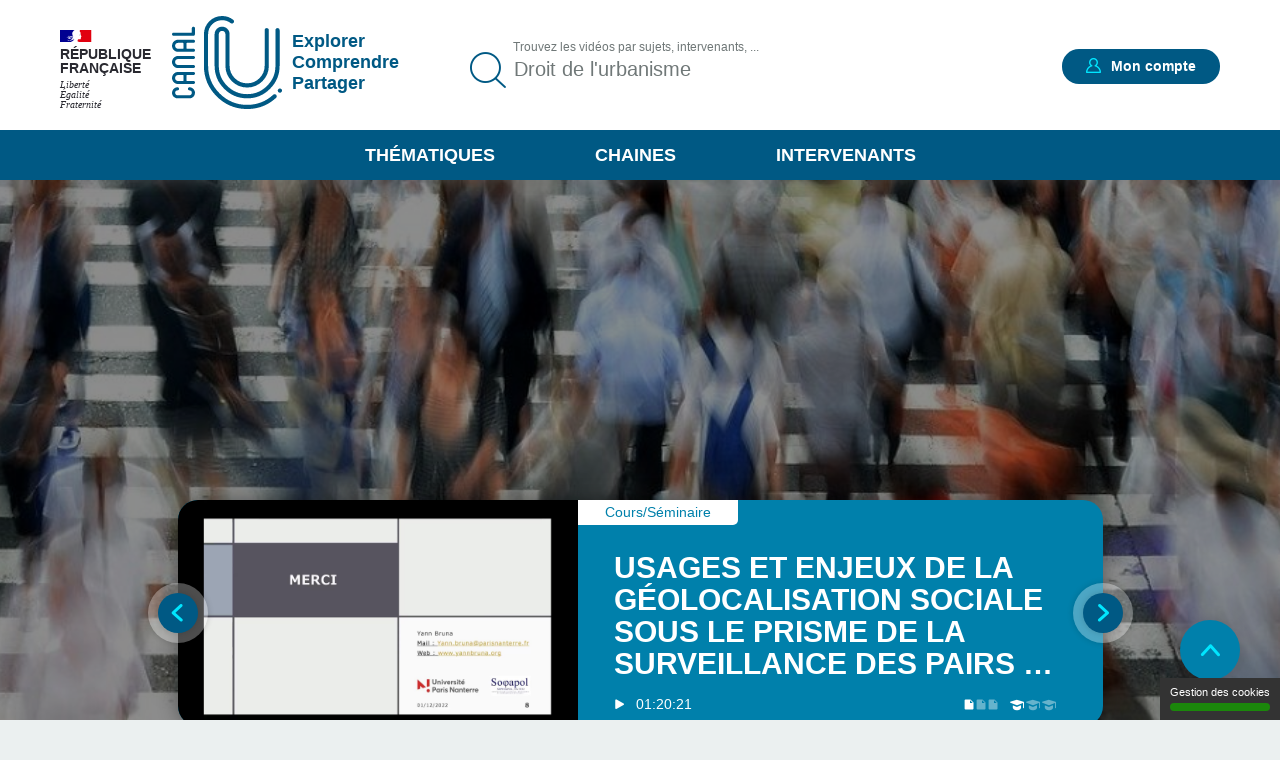

--- FILE ---
content_type: text/html; charset=UTF-8
request_url: https://www.canal-u.tv/?search_api_fulltext=Droit%20de%20l%27urbanisme&page=2
body_size: 36352
content:
<!DOCTYPE html>
<html lang="fr" dir="ltr" prefix="og: https://ogp.me/ns#">
<head>
  <meta charset="utf-8" />
<meta name="description" content="La plateforme audiovisuelle de l&#039;enseignement supérieur et de la recherche" />
<link rel="canonical" href="https://www.canal-u.tv/" />
<link rel="shortlink" href="https://www.canal-u.tv/" />
<meta property="og:title" content="Canal U | Explorer Comprendre Partager" />
<meta name="twitter:title" content="Canal U | Explorer Comprendre Partager" />
<meta name="Generator" content="Drupal 10 (https://www.drupal.org)" />
<meta name="MobileOptimized" content="width" />
<meta name="HandheldFriendly" content="true" />
<meta name="viewport" content="width=device-width, initial-scale=1.0" />
<link rel="icon" href="/themes/custom/canalu/favicon.ico" type="image/vnd.microsoft.icon" />

    <title>Canal U | Explorer Comprendre Partager</title>
    <link rel="stylesheet" media="all" href="/sites/default/files/css/css_Yv8gib5GxySaXchXWl83ItlfiQTltNtb9Cai-GtQ-r0.css?delta=0&amp;language=fr&amp;theme=canalu&amp;include=eJx1jUEOwyAMBD9Ew5PQhriU1uAIG6nk9aWVopx6Wc3OHnZlHMOzYMs1uYgK7j6xrOCb2uDLBkP0Fy6GZoQeszWpLjJUh1-hdHIhVSTSs1fZ5iaNJrUCzge5OyP5byzz6RXwxNspocVHwJ4DukmUsjMZ-T_e6VCj8rv-AE4qUFs" />
<link rel="stylesheet" media="all" href="/sites/default/files/css/css_G1UzGz3kZ_6XlHlXBMlzTCtG_V_h2Yph7XPXrmmyLKw.css?delta=1&amp;language=fr&amp;theme=canalu&amp;include=eJx1jUEOwyAMBD9Ew5PQhriU1uAIG6nk9aWVopx6Wc3OHnZlHMOzYMs1uYgK7j6xrOCb2uDLBkP0Fy6GZoQeszWpLjJUh1-hdHIhVSTSs1fZ5iaNJrUCzge5OyP5byzz6RXwxNspocVHwJ4DukmUsjMZ-T_e6VCj8rv-AE4qUFs" />
<link rel="stylesheet" media="print" href="/sites/default/files/css/css_We9j58apX8_CvdWagC_KkF1YLAkWd8vVNGLdr8W8shQ.css?delta=2&amp;language=fr&amp;theme=canalu&amp;include=eJx1jUEOwyAMBD9Ew5PQhriU1uAIG6nk9aWVopx6Wc3OHnZlHMOzYMs1uYgK7j6xrOCb2uDLBkP0Fy6GZoQeszWpLjJUh1-hdHIhVSTSs1fZ5iaNJrUCzge5OyP5byzz6RXwxNspocVHwJ4DukmUsjMZ-T_e6VCj8rv-AE4qUFs" />
<link rel="stylesheet" media="all" href="/sites/default/files/css/css_BuzXWEWjw0aiagQkl7nQYvXXQll-MZdjjK2OhhT9QRc.css?delta=3&amp;language=fr&amp;theme=canalu&amp;include=eJx1jUEOwyAMBD9Ew5PQhriU1uAIG6nk9aWVopx6Wc3OHnZlHMOzYMs1uYgK7j6xrOCb2uDLBkP0Fy6GZoQeszWpLjJUh1-hdHIhVSTSs1fZ5iaNJrUCzge5OyP5byzz6RXwxNspocVHwJ4DukmUsjMZ-T_e6VCj8rv-AE4qUFs" />

              <script>
          var _mtm = window._mtm = window._mtm || [];
          _mtm.push({'mtm.startTime': (new Date().getTime()), 'event': 'mtm.Start'});
          var d=document, g=d.createElement('script'), s=d.getElementsByTagName('script')[0];
          g.async=true; g.src='https://analytics.canal-u.tv/js/container_hRPwTl0X.js'; s.parentNode.insertBefore(g,s);
        </script>
                  <!-- Matomo -->
      <script>
        var _paq = window._paq = window._paq || [];
                _paq.push(['setCustomDimension', customDimensionId = 1, customDimensionValue = 'Non connecté']);
        _paq.push(['setCustomDimension', customDimensionId = 2, customDimensionValue = 'Aucun']);
                _paq.push(['trackPageView']);
        _paq.push(['enableLinkTracking']);
      </script>
      <!-- End Matomo Code -->
            
        </head>
<body
   class="canalu-common-homepage path-frontpage"
    >
<a href="#main-content" class="visually-hidden focusable skip-link">
  Aller au contenu principal
</a>

  <div class="dialog-off-canvas-main-canvas" data-off-canvas-main-canvas>
    <div class="layout-container">

  <header role="banner">
      <div class="region region-header">
    <div class="logo-header block block-canalu-common block-canalu-common-logo-republique-header-block" id="block-canalulogorepubliqueheader">
  
    
      <div><img class="canalu-logo" src="/modules/custom/canalu_common/img/logo-republique.svg" alt="" />
<span class="republique">République Française</span>
<span class="devise">Liberté</span>
<span class="devise">Égalité</span>
<span class="devise">Fraternité</span>
</div>

  </div>
<div id="block-marquedusite" class="block block-system block-system-branding-block">
  
    
        <a href="/" rel="home" class="site-logo">
      <img src="/themes/custom/canalu/logo-v2.svg" alt="Accueil" />
    </a>
          <div class="site-slogan">Explorer Comprendre Partager</div>
  </div>
<div class="views-exposed-form block block-canalu-search block-canalu-search-header" data-drupal-selector="views-exposed-form-global-search-page" id="block-rechercheglobaleheader">
  
    
      <form action="/recherche" method="get" id="views-exposed-form-global-search-page--header" accept-charset="UTF-8">
  <div class="js-form-item form-item js-form-type-search-api-autocomplete form-type-search-api-autocomplete js-form-item-search-api-fulltext form-item-search-api-fulltext">
      <label for="edit-search-api-fulltext">Trouvez les vidéos par sujets, intervenants, ...</label>
        <input data-drupal-selector="edit-search-api-fulltext" data-search-api-autocomplete-search="global_search" class="form-autocomplete form-text" data-autocomplete-path="/search_api_autocomplete/global_search?display=page&amp;&amp;filter=search_api_fulltext" type="text" id="edit-search-api-fulltext" name="search_api_fulltext" value="Droit de l&#039;urbanisme" size="30" maxlength="128" placeholder="Trouvez les vidéos par sujets, intervenants, ..." />

        </div>
<input style="display: none;" type="submit" name="op" class="button js-form-submit form-submit" />


</form>

  </div>
<div class="mon-compte block block-canalu-user block-canalu-user-mon-compte-block" id="block-canalumoncompte">
  
    
      <div><div class="text"></div>
<a href="/user/login" class="open-modal-connexion">Mon compte</a><div class="modal-connexion" id="modal-connexion" role="dialog" aria-labelledby="modal-connexion-title" aria-modal="true"><button class="modal-close-btn" type="button" aria-label="Fermer la fenêtre de connexion"></button>
<p class="modal-title" id="modal-connexion-title">Mon compte</p>
<div class="modal-title-variant">Vous devez être connecté</div>
<form class="user-login-form" data-drupal-selector="user-login-form" action="/?search_api_fulltext=Droit%20de%20l%27urbanisme&amp;page=2" method="post" id="user-login-form" accept-charset="UTF-8">
  <div class="js-form-item form-item js-form-type-email form-type-email js-form-item-name form-item-name">
      <label for="edit-name" class="js-form-required form-required">E-mail</label>
        <input aria-describedby="name-error" data-drupal-selector="edit-name" type="email" id="edit-name" name="name" value="" size="60" maxlength="60" placeholder="E-mail" class="form-email required" required="required" aria-required="true" />

        </div>
<input autocomplete="off" data-drupal-selector="form-yi3tjxiictswxo2vdjfkmet4twaybdd-zymiivrfpk" type="hidden" name="form_build_id" value="form-yI3tJXiIcTsWXo2VDjfkmeT4TWaYbDD_-ZyMiIVRfPk" />
<input data-drupal-selector="edit-user-login-form" type="hidden" name="form_id" value="user_login_form" />
<div class="wrapper-password js-form-wrapper form-wrapper" data-drupal-selector="edit-pass" id="edit-pass"><div class="js-form-item form-item js-form-type-password form-type-password js-form-item-pass form-item-pass">
      <label for="edit-pass--2" class="js-form-required form-required">Mot de passe</label>
        <input autocomplete="current-password" data-drupal-selector="edit-pass" type="password" id="edit-pass--2" name="pass" size="60" maxlength="128" placeholder="Mot de passe" class="form-text required" required="required" aria-required="true" />

        </div>
<div class="js-form-item form-item js-form-type-checkbox form-type-checkbox js-form-item-show-pass form-item-show-pass">
        <input class="show-password form-checkbox" data-drupal-selector="edit-show-pass" type="checkbox" id="edit-show-pass" name="show-pass" value="1" />

        <label for="edit-show-pass" class="option">Voir le mot de passe.</label>
      </div>
<div class="pass-restrictions js-form-wrapper form-wrapper" data-drupal-selector="edit-pass-restrictions" id="edit-pass-restrictions"><p class="title" data-drupal-selector="edit-title">Constitution du mot de passe :</p>
<div class="item-list"><ul class="text" data-drupal-selector="edit-list"><li>8 caractères min.</li></ul></div></div>
</div>
<a href="/user/password" class="forgot-pwd">Mot de passe oublié ?</a><div data-drupal-selector="edit-actions" class="form-actions js-form-wrapper form-wrapper" id="edit-actions--4"><input data-drupal-selector="edit-submit" type="submit" id="edit-submit" name="op" value="Se connecter" class="button js-form-submit form-submit" />
</div>

</form>
<div class="modal-inscription"><p class="title">Pas encore inscrit ?</p>
<div class="item-list"><ul class="text"><li>Abonnez-vous à vos chaînes, disciplines et intervenants préférés</li><li>Créez, gérez et partagez vos playlists</li><li>Sauvegardez vos vidéos, podcasts, collections et dossiers favoris</li></ul></div><a href="/user/register" class="button">S'inscrire</a></div>
<a href="/contact?objet=demande_creation" class="creer-chaine">Créer une chaîne</a></div>
</div>

  </div>
<div id="block-canalumenuprincipal" class="block block-canalu-common block-canalu-common-menu-principal-block">
  
    
      <div class="menu-thematiques"><span tabindex="0" role="button" aria-controls="liste-thematiques" aria-haspopup="true" aria-expanded="false">Thématiques</span><div class="item-list"><ul class="liste-thematiques" aria-modal="true" role="modal"><li><a href="/thematiques/eco-gestion" class="item-thematique discipline-bleu" hreflang="fr">Economie et Gestion</a></li><li><a href="/thematiques/edd" class="item-thematique discipline-green" hreflang="fr">Environnement et développement durable</a></li><li><a href="/thematiques/lettres-arts-langues-civi" class="item-thematique discipline-pink" hreflang="fr">Lettres, arts, langues et civilisations</a></li><li><a href="/thematiques/sante-sport" class="item-thematique discipline-orange" hreflang="fr">Sciences de la santé et du sport</a></li><li><a href="/thematiques/sciences-fondamentales-appliquees" class="item-thematique discipline-red" hreflang="fr">Sciences fondamentales et appliquées</a></li><li><a href="/thematiques/shs-education-info" class="item-thematique discipline-purple" hreflang="fr">Sciences humaines, sociales, de l’éducation et de l’information</a></li><li><a href="/thematiques/sciences-juridiques-politiques" class="item-thematique discipline-olive" hreflang="fr">Sciences juridiques et politiques</a></li></ul></div></div>
<a href="/chaines" class="menu-chaines">Chaines</a><a href="/intervenants" class="menu-intervenants">Intervenants</a>
  </div>

  </div>

  </header>

  

  

    <div class="region region-highlighted">
    <div data-drupal-messages-fallback class="hidden"></div>

  </div>


  <main role="main">
    <a id="main-content" tabindex="-1"></a>
    
    <div class="layout-content">
                <div class="region region-content">
    <div id="block-titredepage" class="block block-core block-page-title-block">
  
    
      
  <h1 class="page-title">Bienvenue sur Canal U | Canal U</h1>


  </div>
<div id="block-contenudelapageprincipale" class="block block-system block-system-main-block">
  
    
      <div class="wrapper-home-page"><div class="wrapper-mea">
<article class="node node--type-page-media node--view-mode-slider">
      <div class="node__content">
      
<div  class="wrapper-slider">
    <div class="wrapper-visual"><article class="media media--type-image media--view-mode-image-slider-fond">
  
      
            <div class="field field--name-field-media-image field--type-image field--label-hidden field__item">    <picture>
                  <source srcset="/sites/default/files/styles/slider_bg_desktop/public/medias/images/2022/01/pedestrians-g4eab80585_1280.jpg?h=bb3b5ec2&amp;itok=NMSd-0qw 1x" media="all and (min-width: 1675px)" type="image/jpeg" width="1920" height="648"/>
              <source srcset="/sites/default/files/styles/slider_bg_moyen/public/medias/images/2022/01/pedestrians-g4eab80585_1280.jpg?h=bb3b5ec2&amp;itok=Xl_gH8Xg 1x" media="all and (min-width: 641px) and (max-width: 1674px)" type="image/jpeg" width="1366" height="460"/>
              <source srcset="/sites/default/files/styles/slider_bg_mobile/public/medias/images/2022/01/pedestrians-g4eab80585_1280.jpg?h=bb3b5ec2&amp;itok=qc0TtwGt 1x" media="all and (max-width: 640px)" type="image/jpeg" width="375" height="127"/>
                  <img loading="eager" width="375" height="127" src="/sites/default/files/styles/slider_bg_mobile/public/medias/images/2022/01/pedestrians-g4eab80585_1280.jpg?h=bb3b5ec2&amp;itok=qc0TtwGt" alt="pietons" />

  </picture>

</div>
      
  </article>
</div>

<div  class="wrapper-left">
    <a href="/chaines/cnrspouchet/usages-et-enjeux-de-la-geolocalisation-sociale-sous-le-prisme-de-la" class="field-group-link" hreflang="fr">
            <div class="field field--name-field-media-principal field--type-entity-reference field--label-hidden field__item"><article class="media media--type-video media--view-mode-slider">
  
      <div class="wrapper-visuel"><img src="https://vod.canal-u.tv/videos/2023/04/90796/bruna-seminaire_du_cis_1.jpg" alt="bruna-seminaire_du_cis_1.mp4"></div>

  </article>
</div>
      </a>
  </div>
<div  class="wrapper-right">
    
            <div class="field field--name-field-type-production field--type-entity-reference field--label-hidden field__item">Cours/Séminaire</div>
      <a href="/chaines/cnrspouchet/usages-et-enjeux-de-la-geolocalisation-sociale-sous-le-prisme-de-la" hreflang="fr">Usages et enjeux de la géolocalisation sociale sous le prisme de la surveillance des pairs …</a>
  </div>
<div  class="wrapper-bottom">
    <div class="wrapper-type video">video</div>
<div class="wrapper-time video">01:20:21</div>
<div class="wrapper-qualites"><div class="item-list"><ul><li aria-label="Documentation associée : Standard"><span class="document active">document 1</span>
<span class="document">document 2</span>
<span class="document">document 3</span>
</li><li aria-label="Niveau de difficulté * : Tout public"><span class="niveau active">niveau 1</span>
<span class="niveau">niveau 2</span>
<span class="niveau">niveau 3</span>
</li></ul></div></div>

  </div>
  </div>
    </div>
    </article>

<article class="node node--type-page-media node--view-mode-slider">
      <div class="node__content">
      
<div  class="wrapper-slider">
    <div class="wrapper-visual"><article class="media media--type-image media--view-mode-image-slider-fond">
  
      
            <div class="field field--name-field-media-image field--type-image field--label-hidden field__item">    <picture>
                  <source srcset="/sites/default/files/styles/slider_bg_desktop/public/medias/images/2024/05/northern-lights-5005103_1280.jpg?h=1c9b88c9&amp;itok=uc3133SU 1x" media="all and (min-width: 1675px)" type="image/jpeg" width="1920" height="648"/>
              <source srcset="/sites/default/files/styles/slider_bg_moyen/public/medias/images/2024/05/northern-lights-5005103_1280.jpg?h=1c9b88c9&amp;itok=pKV-TSqC 1x" media="all and (min-width: 641px) and (max-width: 1674px)" type="image/jpeg" width="1366" height="460"/>
              <source srcset="/sites/default/files/styles/slider_bg_mobile/public/medias/images/2024/05/northern-lights-5005103_1280.jpg?h=1c9b88c9&amp;itok=J_Hhosgz 1x" media="all and (max-width: 640px)" type="image/jpeg" width="375" height="127"/>
                  <img loading="eager" width="375" height="127" src="/sites/default/files/styles/slider_bg_mobile/public/medias/images/2024/05/northern-lights-5005103_1280.jpg?h=1c9b88c9&amp;itok=J_Hhosgz" alt="aurore boreale" />

  </picture>

</div>
      
  </article>
</div>

<div  class="wrapper-left">
    <a href="/chaines/canal-unisciel/comment-se-forment-les-aurores-boreales" class="field-group-link" hreflang="fr">
            <div class="field field--name-field-media-principal field--type-entity-reference field--label-hidden field__item"><article class="media media--type-video media--view-mode-slider">
  
      <div class="wrapper-visuel"><img src="https://vod.canal-u.tv/videos/media/images/tele2sciences/comment.se.forment.les.aurores.bor.ales._20393/vignette.jpg" alt="Comment se forment les aurores boréales ?"></div>

  </article>
</div>
      </a>
  </div>
<div  class="wrapper-right">
    
            <div class="field field--name-field-type-production field--type-entity-reference field--label-hidden field__item">Documentaire</div>
      <a href="/chaines/canal-unisciel/comment-se-forment-les-aurores-boreales" hreflang="fr">Comment se forment les aurores boréales ?</a>
  </div>
<div  class="wrapper-bottom">
    <div class="wrapper-type video">video</div>
<div class="wrapper-time video">00:05:22</div>
<div class="wrapper-qualites"><div class="item-list"><ul><li aria-label="Documentation associée : Standard"><span class="document active">document 1</span>
<span class="document">document 2</span>
<span class="document">document 3</span>
</li><li aria-label="Niveau de difficulté * : Tout public"><span class="niveau active">niveau 1</span>
<span class="niveau">niveau 2</span>
<span class="niveau">niveau 3</span>
</li></ul></div></div>

  </div>
  </div>
    </div>
    </article>

<article class="node node--type-page-media node--view-mode-slider">
      <div class="node__content">
      
<div  class="wrapper-slider">
    <div class="wrapper-visual"><article class="media media--type-image media--view-mode-image-slider-fond">
  
      
            <div class="field field--name-field-media-image field--type-image field--label-hidden field__item">    <picture>
                  <source srcset="/sites/default/files/styles/slider_bg_desktop/public/medias/images/2026/01/greenland-1963004_1280.jpg?h=7d5f15aa&amp;itok=Dtek7AnI 1x" media="all and (min-width: 1675px)" type="image/jpeg" width="1920" height="648"/>
              <source srcset="/sites/default/files/styles/slider_bg_moyen/public/medias/images/2026/01/greenland-1963004_1280.jpg?h=7d5f15aa&amp;itok=JpDUj0ca 1x" media="all and (min-width: 641px) and (max-width: 1674px)" type="image/jpeg" width="1366" height="460"/>
              <source srcset="/sites/default/files/styles/slider_bg_mobile/public/medias/images/2026/01/greenland-1963004_1280.jpg?h=7d5f15aa&amp;itok=94kFRTf0 1x" media="all and (max-width: 640px)" type="image/jpeg" width="375" height="127"/>
                  <img loading="eager" width="375" height="127" src="/sites/default/files/styles/slider_bg_mobile/public/medias/images/2026/01/greenland-1963004_1280.jpg?h=7d5f15aa&amp;itok=94kFRTf0" alt="Groenland" />

  </picture>

</div>
      
  </article>
</div>

<div  class="wrapper-left">
    <a href="/chaines/bulac/la-culture-inuit-contemporaine-paroles-ecrites-dessinees-chantees-cycle-de" class="field-group-link" hreflang="fr">
            <div class="field field--name-field-media-principal field--type-entity-reference field--label-hidden field__item"><article class="media media--type-video media--view-mode-slider">
  
      <div class="wrapper-visuel"><img src="https://vod.canal-u.tv/videos/media/images/bulac/la.culture.inuit.contemporaine.paroles.ecrites.dessinees.chantees.cycle.de.conferences.prendre.la.parole._56579/inuit.jpg" alt="La culture inuit contemporaine : paroles écrites, dessinées, chantées: Cycle de conférences « Prendre la parole »"></div>

  </article>
</div>
      </a>
  </div>
<div  class="wrapper-right">
    
            <div class="field field--name-field-type-production field--type-entity-reference field--label-hidden field__item">Conférence</div>
      <a href="/chaines/bulac/la-culture-inuit-contemporaine-paroles-ecrites-dessinees-chantees-cycle-de" hreflang="fr">La culture inuit contemporaine : paroles écrites, dessinées, chantées: Cycle de conférences…</a>
  </div>
<div  class="wrapper-bottom">
    <div class="wrapper-type video">video</div>
<div class="wrapper-time video">01:56:37</div>
<div class="wrapper-qualites"><div class="item-list"><ul><li aria-label="Documentation associée : Standard"><span class="document active">document 1</span>
<span class="document">document 2</span>
<span class="document">document 3</span>
</li><li aria-label="Niveau de difficulté * : Tout public"><span class="niveau active">niveau 1</span>
<span class="niveau">niveau 2</span>
<span class="niveau">niveau 3</span>
</li></ul></div></div>

  </div>
  </div>
    </div>
    </article>
</div>
<div class="wrapper-anchors"><div class="item-list"><ul class="links"><li><a href="/accueil#dernieres-publications">Nos dernières publications</a></li><li><a href="/accueil#dossiers">Dossiers</a></li><li><a href="/accueil#contenus-accessibles">Contenus Accessibles</a></li><li><a href="/accueil#intervenants">Intervenants et intervenantes</a></li><li><a href="/accueil#bloc-libre">Canal-U, les podcasts !</a></li><li><a href="/accueil#prochains-directs">Prochains directs</a></li><li><a href="/accueil#a-la-une">A la une</a></li></ul></div><div id="dernieres-publications"><h2>Nos dernières publications</h2>

<article class="node node--type-page-media node--view-mode-teaser">
      <div class="node__content">
      
<div  class="wrapper-top">
    <a href="/chaines/canal-uved/comment-eco-concevoir-un-logiciel" class="field-group-link" hreflang="fr"><div class="wrapper-image-principale"><article class="media media--type-video media--view-mode-video-podcast-collection">
  
      <div class="wrapper-visuel"><article class="media media--type-video media--view-mode-vignette-image-surcharge">
  
      
            <div class="field field--name-field-vignette-image-surcharge field--type-image field--label-hidden field__item">    <picture>
                  <source srcset="/sites/default/files/styles/contenu_liste/public/medias/images/video-vignette-surcharge/2026/01/Vignette_SobNum_DaCosta9.jpg?h=9396f34a&amp;itok=V3gY0jm1 1x" media="all and (min-width: 1675px)" type="image/jpeg" width="295" height="166"/>
              <source srcset="/sites/default/files/styles/contenu_liste/public/medias/images/video-vignette-surcharge/2026/01/Vignette_SobNum_DaCosta9.jpg?h=9396f34a&amp;itok=V3gY0jm1 1x" media="all and (min-width: 641px) and (max-width: 1674px)" type="image/jpeg" width="295" height="166"/>
              <source srcset="/sites/default/files/styles/contenu_liste_mobile/public/medias/images/video-vignette-surcharge/2026/01/Vignette_SobNum_DaCosta9.jpg?h=9396f34a&amp;itok=Kz0_2oTE 1x" media="all and (max-width: 640px)" type="image/jpeg" width="225" height="225"/>
                  <img loading="eager" width="225" height="225" src="/sites/default/files/styles/contenu_liste_mobile/public/medias/images/video-vignette-surcharge/2026/01/Vignette_SobNum_DaCosta9.jpg?h=9396f34a&amp;itok=Kz0_2oTE" alt="Da costa" />

  </picture>

</div>
      
  </article>
</div>

  </article>
</div>
</a>
            <div class="field field--name-field-type-production field--type-entity-reference field--label-hidden field__item">Vidéo pédagogique</div>
      <div class="wrapper-time video">00:09:18</div>

<div  class="wrapper-favoris">
    <div class="favoris"><a href="/user/login?destination=/%3Fsearch_api_fulltext%3DDroit%2520de%2520l%2527urbanisme%26page%3D2" class="open-modal-connexion open-modal-bis" role="button">Favoris</a></div>

  </div>
  </div>
<div  class="wrapper-content">
    <h3><a href="/chaines/canal-uved/comment-eco-concevoir-un-logiciel" hreflang="fr">Comment éco-concevoir un logiciel ?</a></h3>
      <div class="field field--name-field-intervenants field--type-entity-reference field--label-hidden field__items">
              <div class="field__item">
<article class="node node--type-intervenant node--view-mode-default">
      <div class="node__content">
      
            <div class="field field--name-field-nom field--type-string field--label-hidden field__item">Da Costa</div>
      
            <div class="field field--name-field-prenom field--type-string field--label-hidden field__item">Georges</div>
      
    </div>
    </article>
</div>
          </div>
  
            <div class="field field--name-field-chapeau field--type-string-long field--label-hidden field__item"><p>Georges Da Costa, professeur à l’université de Toulouse, discute dans cette vidéo de l’éco-conception des logiciels informatiques.</p>
</div>
      <div class="wrapper-disciplines"></div>
<div class="wrapper-mots-clefs"><div class="item-list"><ul><li><a href="/mots-cles/logiciels-028909917" class="mot-cle" hreflang="fr">Logiciels</a></li><li><a href="/mots-cles/ordinateurs-recyclage-077071247" class="mot-cle" hreflang="fr">Ordinateurs -- Recyclage</a></li></ul></div></div>

  </div>
<div  class="wrapper-footer">
    
            <div class="field field--name-field-date-publication field--type-datetime field--label-hidden field__item"><time datetime="2026-01-23T16:11:29Z" class="datetime">23.01.2026</time>
</div>
      <div class="wrapper-qualites"><div class="item-list"><ul><li aria-label="Documentation associée : Standard"><span class="document active">document 1</span>
<span class="document">document 2</span>
<span class="document">document 3</span>
</li><li aria-label="Niveau de difficulté * : Tout public"><span class="niveau active">niveau 1</span>
<span class="niveau">niveau 2</span>
<span class="niveau">niveau 3</span>
</li></ul></div></div>

  </div>
    </div>
    </article>

<article class="node node--type-page-media node--view-mode-teaser">
      <div class="node__content">
      
<div  class="wrapper-top">
    <a href="/chaines/archires/comment-rechercher-un-article-de-revue-dans-le-portail-archires" class="field-group-link" hreflang="fr"><div class="wrapper-image-principale"><article class="media media--type-video media--view-mode-video-podcast-collection">
  
      <div class="wrapper-visuel"><article class="media media--type-video media--view-mode-vignette-image-surcharge">
  
      
            <div class="field field--name-field-vignette-image-surcharge field--type-image field--label-hidden field__item">    <picture>
                  <source srcset="/sites/default/files/styles/contenu_liste/public/medias/images/video-vignette-surcharge/2026/01/vignettes_canal_u_tuto_articles.png?h=c673cd1c&amp;itok=T8pBqEYb 1x" media="all and (min-width: 1675px)" type="image/png" width="295" height="166"/>
              <source srcset="/sites/default/files/styles/contenu_liste/public/medias/images/video-vignette-surcharge/2026/01/vignettes_canal_u_tuto_articles.png?h=c673cd1c&amp;itok=T8pBqEYb 1x" media="all and (min-width: 641px) and (max-width: 1674px)" type="image/png" width="295" height="166"/>
              <source srcset="/sites/default/files/styles/contenu_liste_mobile/public/medias/images/video-vignette-surcharge/2026/01/vignettes_canal_u_tuto_articles.png?h=c673cd1c&amp;itok=TeLM9Nar 1x" media="all and (max-width: 640px)" type="image/png" width="225" height="225"/>
                  <img loading="eager" width="225" height="225" src="/sites/default/files/styles/contenu_liste_mobile/public/medias/images/video-vignette-surcharge/2026/01/vignettes_canal_u_tuto_articles.png?h=c673cd1c&amp;itok=TeLM9Nar" alt="Comment trouver un article de revue dans le portail Archirès" />

  </picture>

</div>
      
  </article>
</div>

  </article>
</div>
</a>
            <div class="field field--name-field-type-production field--type-entity-reference field--label-hidden field__item">Vidéo pédagogique</div>
      <div class="wrapper-time video">00:04:34</div>

<div  class="wrapper-favoris">
    <div class="favoris"><a href="/user/login?destination=/%3Fsearch_api_fulltext%3DDroit%2520de%2520l%2527urbanisme%26page%3D2" class="open-modal-connexion open-modal-bis" role="button">Favoris</a></div>

  </div>
  </div>
<div  class="wrapper-content">
    <h3><a href="/chaines/archires/comment-rechercher-un-article-de-revue-dans-le-portail-archires" hreflang="fr">Comment rechercher un article de revue dans le portail ArchiRès</a></h3>
            <div class="field field--name-field-chapeau field--type-string-long field--label-hidden field__item"><p>Quelles sont les méthodes pour trouver des articles de revue dans le portail ArchiRès ?</p>
</div>
      <div class="wrapper-disciplines"></div>
<div class="wrapper-mots-clefs"></div>

  </div>
<div  class="wrapper-footer">
    
            <div class="field field--name-field-date-publication field--type-datetime field--label-hidden field__item"><time datetime="2026-01-23T15:00:00Z" class="datetime">23.01.2026</time>
</div>
      <div class="wrapper-qualites"><div class="item-list"><ul><li aria-label="Documentation associée : Standard"><span class="document active">document 1</span>
<span class="document">document 2</span>
<span class="document">document 3</span>
</li><li aria-label="Niveau de difficulté * : Tout public"><span class="niveau active">niveau 1</span>
<span class="niveau">niveau 2</span>
<span class="niveau">niveau 3</span>
</li></ul></div></div>

  </div>
    </div>
    </article>

<article class="node node--type-page-media node--view-mode-teaser">
      <div class="node__content">
      
<div  class="wrapper-top">
    <a href="/chaines/ut2j/hors-la-loi-politique-et-justice" class="field-group-link" hreflang="fr"><div class="wrapper-image-principale"><article class="media media--type-video media--view-mode-video-podcast-collection">
  
      <div class="wrapper-visuel"><article class="media media--type-video media--view-mode-vignette-image-surcharge">
  
      
            <div class="field field--name-field-vignette-image-surcharge field--type-image field--label-hidden field__item">    <picture>
                  <source srcset="/sites/default/files/styles/contenu_liste/public/medias/images/video-vignette-surcharge/2026/01/Vignette%20Penser%20le%20pr%C3%A9sent.jpg?h=0eabf13a&amp;itok=9vXUzI5q 1x" media="all and (min-width: 1675px)" type="image/jpeg" width="295" height="166"/>
              <source srcset="/sites/default/files/styles/contenu_liste/public/medias/images/video-vignette-surcharge/2026/01/Vignette%20Penser%20le%20pr%C3%A9sent.jpg?h=0eabf13a&amp;itok=9vXUzI5q 1x" media="all and (min-width: 641px) and (max-width: 1674px)" type="image/jpeg" width="295" height="166"/>
              <source srcset="/sites/default/files/styles/contenu_liste_mobile/public/medias/images/video-vignette-surcharge/2026/01/Vignette%20Penser%20le%20pr%C3%A9sent.jpg?h=0eabf13a&amp;itok=WMs0j22d 1x" media="all and (max-width: 640px)" type="image/jpeg" width="225" height="225"/>
                  <img loading="eager" width="225" height="225" src="/sites/default/files/styles/contenu_liste_mobile/public/medias/images/video-vignette-surcharge/2026/01/Vignette%20Penser%20le%20pr%C3%A9sent.jpg?h=0eabf13a&amp;itok=WMs0j22d" alt="Penser le Présent" />

  </picture>

</div>
      
  </article>
</div>

  </article>
</div>
</a>
            <div class="field field--name-field-type-production field--type-entity-reference field--label-hidden field__item">Conférence</div>
      <div class="wrapper-time video">00:37:31</div>

<div  class="wrapper-favoris">
    <div class="favoris"><a href="/user/login?destination=/%3Fsearch_api_fulltext%3DDroit%2520de%2520l%2527urbanisme%26page%3D2" class="open-modal-connexion open-modal-bis" role="button">Favoris</a></div>

  </div>
  </div>
<div  class="wrapper-content">
    <h3><a href="/chaines/ut2j/hors-la-loi-politique-et-justice" hreflang="fr">Hors la loi : politique et justice</a></h3>
      <div class="field field--name-field-intervenants field--type-entity-reference field--label-hidden field__items">
              <div class="field__item">
<article class="node node--type-intervenant node--view-mode-default">
      <div class="node__content">
      
            <div class="field field--name-field-nom field--type-string field--label-hidden field__item">Lebreton</div>
      
            <div class="field field--name-field-prenom field--type-string field--label-hidden field__item">Sylvain</div>
      
    </div>
    </article>
</div>
              <div class="field__item">
<article class="node node--type-intervenant node--view-mode-default">
      <div class="node__content">
      
            <div class="field field--name-field-nom field--type-string field--label-hidden field__item">Lendaro</div>
      
            <div class="field field--name-field-prenom field--type-string field--label-hidden field__item">Annalisa</div>
      
    </div>
    </article>
</div>
              <div class="field__item">
<article class="node node--type-intervenant node--view-mode-default">
      <div class="node__content">
      
            <div class="field field--name-field-nom field--type-string field--label-hidden field__item">Sanders</div>
      
            <div class="field field--name-field-prenom field--type-string field--label-hidden field__item">Hilary</div>
      
    </div>
    </article>
</div>
          </div>
  
            <div class="field field--name-field-chapeau field--type-string-long field--label-hidden field__item"><p>Nos démocraties modernes reposent en théorie sur une stricte séparation des pouvoirs. De récentes affaires montrent toutefois une situation un peu différente, ce qui a conduit à parler de</p>
</div>
      <div class="wrapper-disciplines"></div>
<div class="wrapper-mots-clefs"><div class="item-list"><ul><li><a href="/mots-cles/justice-et-politique-027883493" class="mot-cle" hreflang="fr">Justice et politique</a></li><li><a href="/mots-cles/justice-administration-droit-grec-034157913" class="mot-cle" hreflang="fr">Justice -- Administration (droit grec)</a></li><li><a href="/mots-cles/emigration-et-immigration-politique-publique-029024781" class="mot-cle" hreflang="fr">Émigration et immigration -- Politique publique</a></li></ul></div></div>

  </div>
<div  class="wrapper-footer">
    
            <div class="field field--name-field-date-publication field--type-datetime field--label-hidden field__item"><time datetime="2026-01-23T13:21:44Z" class="datetime">23.01.2026</time>
</div>
      <div class="wrapper-qualites"><div class="item-list"><ul><li aria-label="Documentation associée : Standard"><span class="document active">document 1</span>
<span class="document">document 2</span>
<span class="document">document 3</span>
</li><li aria-label="Niveau de difficulté * : Intermédiaire"><span class="niveau active">niveau 1</span>
<span class="niveau active">niveau 2</span>
<span class="niveau">niveau 3</span>
</li></ul></div></div>

  </div>
    </div>
    </article>

<article class="node node--type-collection node--view-mode-teaser">
      <div class="node__content">
      
<div  class="wrapper-top">
    <a href="/chaines/bordeaux-montaigne/journee-d-etude-de-l-aphg-aquitaine-12eme-edition-quoi-de-neuf-en-geo" class="field-group-link" hreflang="fr"><div class="wrapper-visual"><article class="media media--type-image media--view-mode-collection-image">
  
      
            <div class="blazy blazy--field blazy--thumbnail blazy--thumbnail--collection-image field field--name-thumbnail field--type-image field--label-hidden field__item" data-blazy="">    <div data-b-token="b-387b7785fb8" class="media media--blazy media--image media--responsive is-b-loading">  <picture>
                  <source srcset="about:blank" media="all and (min-width: 1675px)" type="image/jpeg" width="610" height="345" data-srcset="/sites/default/files/styles/collection_img_desktop/public/medias/images/2026/01/immage%20journ%C3%A9e%20G%C3%A9o.jpg?h=2f0c61e9&amp;itok=vPP9xLef 1x"/>
              <source srcset="about:blank" media="all and (min-width: 641px) and (max-width: 1674px)" type="image/jpeg" width="610" height="345" data-srcset="/sites/default/files/styles/collection_img_desktop/public/medias/images/2026/01/immage%20journ%C3%A9e%20G%C3%A9o.jpg?h=2f0c61e9&amp;itok=vPP9xLef 1x"/>
              <source srcset="about:blank" media="all and (max-width: 640px)" type="image/jpeg" width="345" height="195" data-srcset="/sites/default/files/styles/collection_img_mobile/public/medias/images/2026/01/immage%20journ%C3%A9e%20G%C3%A9o.jpg?h=2f0c61e9&amp;itok=xKB5hqKI 1x"/>
                  <img decoding="async" class="media__element b-lazy b-responsive" loading="lazy" data-src="/sites/default/files/medias/images/2026/01/immage%20journ%C3%A9e%20G%C3%A9o.jpg" width="345" height="195" src="data:image/svg+xml;charset=utf-8,%3Csvg%20xmlns%3D&#039;http%3A%2F%2Fwww.w3.org%2F2000%2Fsvg&#039;%20viewBox%3D&#039;0%200%201%201&#039;%2F%3E" alt="Montagnes et environnements" />

  </picture>
        </div>
  </div>
      
  </article>
</div>
</a><div class="wrapper-collection">évènement</div>

<div  class="wrapper-favoris">
    <div class="favoris"><a href="/user/login?destination=/%3Fsearch_api_fulltext%3DDroit%2520de%2520l%2527urbanisme%26page%3D2" class="open-modal-connexion open-modal-bis" role="button">Favoris</a></div>

  </div>
  </div>
<div  class="wrapper-content">
    <div class="wrapper-video">4 vidéos</div>
<h3><a href="/chaines/bordeaux-montaigne/journee-d-etude-de-l-aphg-aquitaine-12eme-edition-quoi-de-neuf-en-geo" hreflang="fr">Journée d&#039;étude de  l&#039;APHG Aquitaine 12ème édition &quot;Quoi de neuf en Géo ?&quot; : Montagnes et environne…</a></h3><div class="wrapper-intervenants"><div class="item-list"><ul><li><p class="wrapper-intervenant">VAUCELLE Sandrine</p>
</li><li><p class="wrapper-intervenant">GAUTHIER Clarisse</p>
</li><li><p class="wrapper-intervenant">GUYOT Sylvain</p>
</li><li><p class="wrapper-intervenant">LASLAZ Lionel</p>
</li><li><p class="wrapper-intervenant">BENHAMMOU Farid</p>
</li><li><p class="wrapper-intervenant">SACAREAU Isabelle</p>
</li></ul></div></div>

            <div class="field field--name-field-chapeau field--type-string-long field--label-hidden field__item">Journée d&#039;étude de l&#039;APHG Aquitaine 12ème édition &quot;Quoi de neuf en Géo ?&quot; : Montagnes et environnements.</div>
      <div class="wrapper-discipline"><div class="item-list"><ul><li><a href="/thematiques/shs-education-info/geo-amenagement/eco-regions" class="link">Géographie physique, humaine, économique et régionale</a></li><li><a href="/thematiques/shs-education-info/histoire-sciences/shs" class="link">Histoire des sciences humaines et sociales</a></li></ul></div></div>
<div class="wrapper-mot_cle"><div class="item-list"><ul><li><a href="/thematiques/shs-education-info/geo-amenagement/eco-regions" class="link">Géographie physique, humaine, économique et régionale</a></li><li><a href="/thematiques/shs-education-info/histoire-sciences/shs" class="link">Histoire des sciences humaines et sociales</a></li></ul></div></div>

  </div>
<div  class="wrapper-bottom">
    <div class="wrapper-date-publication">23.01.2026</div>
<div class="wrapper-qualites"><div class="item-list"><ul><li title="Niveau de difficulté * : Tout public"><span class="niveau active">niveau 1</span>
<span class="niveau">niveau 2</span>
<span class="niveau">niveau 3</span>
</li><li title="Documentation associée : Standard"><span class="document active">document 1</span>
<span class="document">document 2</span>
<span class="document">document 3</span>
</li></ul></div></div>

  </div>
    </div>
    </article>

<article class="node node--type-page-media node--view-mode-teaser">
      <div class="node__content">
      
<div  class="wrapper-top">
    <a href="/chaines/clermontmsh/haendel-compositeur-pour-tous-benjamin-britten-fait-son-festival" class="field-group-link" hreflang="fr"><div class="wrapper-image-principale"><article class="media media--type-video media--view-mode-video-podcast-collection">
  
      <div class="wrapper-visuel"><article class="media media--type-video media--view-mode-vignette-image-surcharge">
  
      
            <div class="field field--name-field-vignette-image-surcharge field--type-image field--label-hidden field__item">    <picture>
                  <source srcset="/sites/default/files/styles/contenu_liste/public/medias/images/video-vignette-surcharge/2026/01/Vignette_Haendel_Britten.jpg?h=ee3fa09d&amp;itok=BxSpruML 1x" media="all and (min-width: 1675px)" type="image/jpeg" width="295" height="166"/>
              <source srcset="/sites/default/files/styles/contenu_liste/public/medias/images/video-vignette-surcharge/2026/01/Vignette_Haendel_Britten.jpg?h=ee3fa09d&amp;itok=BxSpruML 1x" media="all and (min-width: 641px) and (max-width: 1674px)" type="image/jpeg" width="295" height="166"/>
              <source srcset="/sites/default/files/styles/contenu_liste_mobile/public/medias/images/video-vignette-surcharge/2026/01/Vignette_Haendel_Britten.jpg?h=ee3fa09d&amp;itok=0mov1qyE 1x" media="all and (max-width: 640px)" type="image/jpeg" width="225" height="225"/>
                  <img loading="eager" width="225" height="225" src="/sites/default/files/styles/contenu_liste_mobile/public/medias/images/video-vignette-surcharge/2026/01/Vignette_Haendel_Britten.jpg?h=ee3fa09d&amp;itok=0mov1qyE" alt="Vignette_Haendel-Britten" />

  </picture>

</div>
      
  </article>
</div>

  </article>
</div>
</a>
            <div class="field field--name-field-type-production field--type-entity-reference field--label-hidden field__item">Conférence</div>
      <div class="wrapper-time video">01:25:21</div>

<div  class="wrapper-favoris">
    <div class="favoris"><a href="/user/login?destination=/%3Fsearch_api_fulltext%3DDroit%2520de%2520l%2527urbanisme%26page%3D2" class="open-modal-connexion open-modal-bis" role="button">Favoris</a></div>

  </div>
  </div>
<div  class="wrapper-content">
    <h3><a href="/chaines/clermontmsh/haendel-compositeur-pour-tous-benjamin-britten-fait-son-festival" hreflang="fr">Haendel, compositeur pour tous ? | Benjamin Britten fait son festival</a></h3>
      <div class="field field--name-field-intervenants field--type-entity-reference field--label-hidden field__items">
              <div class="field__item">
<article class="node node--type-intervenant node--view-mode-default">
      <div class="node__content">
      
            <div class="field field--name-field-nom field--type-string field--label-hidden field__item">Couderc</div>
      
            <div class="field field--name-field-prenom field--type-string field--label-hidden field__item">Gilles</div>
      
    </div>
    </article>
</div>
              <div class="field__item">
<article class="node node--type-intervenant node--view-mode-default">
      <div class="node__content">
      
            <div class="field field--name-field-nom field--type-string field--label-hidden field__item">Degott</div>
      
            <div class="field field--name-field-prenom field--type-string field--label-hidden field__item">Pierre</div>
      
    </div>
    </article>
</div>
          </div>
  
            <div class="field field--name-field-chapeau field--type-string-long field--label-hidden field__item"><p>Pierre Degott (Université de Lorraine) intervient sur le thème « Haendel, compositeur pour tous » et Gilles Couderc (laboratoire ERIBIA) sur celui de « Britten fait son festival »</p>
</div>
      <div class="wrapper-disciplines"></div>
<div class="wrapper-mots-clefs"><div class="item-list"><ul><li><a href="/taxonomy/term/236356" class="mot-cle" hreflang="fr">Britten, Benjamin (1913-1976)</a></li><li><a href="/taxonomy/term/236347" class="mot-cle" hreflang="fr">Haendel, Georg Friedrich (1685-1759)</a></li><li><a href="/taxonomy/term/236072" class="mot-cle" hreflang="fr">Musique -- 20e siècle</a></li><li><a href="/mots-cles/baroque-musique-16131466x" class="mot-cle" hreflang="fr">Baroque (musique)</a></li><li><a href="/mots-cles/art-grande-bretagne-027831469" class="mot-cle" hreflang="fr">Art -- Grande-Bretagne</a></li></ul></div></div>

  </div>
<div  class="wrapper-footer">
    
            <div class="field field--name-field-date-publication field--type-datetime field--label-hidden field__item"><time datetime="2026-01-23T11:55:24Z" class="datetime">23.01.2026</time>
</div>
      <div class="wrapper-qualites"><div class="item-list"><ul><li aria-label="Documentation associée : Elevée"><span class="document active">document 1</span>
<span class="document active">document 2</span>
<span class="document">document 3</span>
</li><li aria-label="Niveau de difficulté * : Tout public"><span class="niveau active">niveau 1</span>
<span class="niveau">niveau 2</span>
<span class="niveau">niveau 3</span>
</li></ul></div></div>

  </div>
    </div>
    </article>

<article class="node node--type-page-media node--view-mode-teaser">
      <div class="node__content">
      
<div  class="wrapper-top">
    <a href="/chaines/bordeaux-montaigne/changements-globaux-et-ressource-en-eau-dans-la-haute-montagne" class="field-group-link" hreflang="fr"><div class="wrapper-image-principale"><article class="media media--type-video media--view-mode-video-podcast-collection">
  
      <div class="wrapper-visuel"><img src="https://vod.canal-u.tv/videos/2026/01/110122/4_isabelle_sacareau.jpg" alt="4_isabelle_sacareau.m4v"></div>

  </article>
</div>
</a>
            <div class="field field--name-field-type-production field--type-entity-reference field--label-hidden field__item">Conférence</div>
      <div class="wrapper-time video">01:03:32</div>

<div  class="wrapper-favoris">
    <div class="favoris"><a href="/user/login?destination=/%3Fsearch_api_fulltext%3DDroit%2520de%2520l%2527urbanisme%26page%3D2" class="open-modal-connexion open-modal-bis" role="button">Favoris</a></div>

  </div>
  </div>
<div  class="wrapper-content">
    <h3><a href="/chaines/bordeaux-montaigne/changements-globaux-et-ressource-en-eau-dans-la-haute-montagne" hreflang="fr">Changements globaux et ressource en eau dans la haute montagne touristique : retour sur un programm…</a></h3>
      <div class="field field--name-field-intervenants field--type-entity-reference field--label-hidden field__items">
              <div class="field__item">
<article class="node node--type-intervenant node--view-mode-default">
      <div class="node__content">
      
            <div class="field field--name-field-nom field--type-string field--label-hidden field__item">Sacareau</div>
      
            <div class="field field--name-field-prenom field--type-string field--label-hidden field__item">Isabelle</div>
      
    </div>
    </article>
</div>
          </div>
  
            <div class="field field--name-field-chapeau field--type-string-long field--label-hidden field__item"><p>Changements globaux et ressource en eau dans la haute montagne touristique : retour sur un programme pluridisciplinaire de recherches dans le Parc national de Sagarmatha, massif de l'Everest, Népal.</p>
</div>
      <div class="wrapper-disciplines"></div>
<div class="wrapper-mots-clefs"></div>

  </div>
<div  class="wrapper-footer">
    
            <div class="field field--name-field-date-publication field--type-datetime field--label-hidden field__item"><time datetime="2026-01-23T11:09:00Z" class="datetime">23.01.2026</time>
</div>
      <div class="wrapper-qualites"><div class="item-list"><ul><li aria-label="Documentation associée : Standard"><span class="document active">document 1</span>
<span class="document">document 2</span>
<span class="document">document 3</span>
</li><li aria-label="Niveau de difficulté * : Tout public"><span class="niveau active">niveau 1</span>
<span class="niveau">niveau 2</span>
<span class="niveau">niveau 3</span>
</li></ul></div></div>

  </div>
    </div>
    </article>

<article class="node node--type-page-media node--view-mode-teaser">
      <div class="node__content">
      
<div  class="wrapper-top">
    <a href="/chaines/bordeaux-montaigne/de-la-coexistence-a-la-cohabitation-avec-l-ours-brun-tensions-territores" class="field-group-link" hreflang="fr"><div class="wrapper-image-principale"><article class="media media--type-video media--view-mode-video-podcast-collection">
  
      <div class="wrapper-visuel"><img src="https://vod.canal-u.tv/videos/2026/01/110121/3_farid_benhammou.jpg" alt="3_farid_benhammou.m4v"></div>

  </article>
</div>
</a>
            <div class="field field--name-field-type-production field--type-entity-reference field--label-hidden field__item">Conférence</div>
      <div class="wrapper-time video">00:36:51</div>

<div  class="wrapper-favoris">
    <div class="favoris"><a href="/user/login?destination=/%3Fsearch_api_fulltext%3DDroit%2520de%2520l%2527urbanisme%26page%3D2" class="open-modal-connexion open-modal-bis" role="button">Favoris</a></div>

  </div>
  </div>
<div  class="wrapper-content">
    <h3><a href="/chaines/bordeaux-montaigne/de-la-coexistence-a-la-cohabitation-avec-l-ours-brun-tensions-territores" hreflang="fr">De la coexistence à la cohabitation avec l&#039;ours brun : Tensions, territores et valorisation dans le…</a></h3>
      <div class="field field--name-field-intervenants field--type-entity-reference field--label-hidden field__items">
              <div class="field__item">
<article class="node node--type-intervenant node--view-mode-default">
      <div class="node__content">
      
            <div class="field field--name-field-nom field--type-string field--label-hidden field__item">Benhammou</div>
      
            <div class="field field--name-field-prenom field--type-string field--label-hidden field__item">Farid</div>
      
    </div>
    </article>
</div>
          </div>
  
            <div class="field field--name-field-chapeau field--type-string-long field--label-hidden field__item"><p>De la coexistence à la cohabitation avec l'ours brun : Tensions, territoires et valorisation dans les Pyrénées françaises et dans les Asturies en Espagne.</p>
</div>
      <div class="wrapper-disciplines"></div>
<div class="wrapper-mots-clefs"></div>

  </div>
<div  class="wrapper-footer">
    
            <div class="field field--name-field-date-publication field--type-datetime field--label-hidden field__item"><time datetime="2026-01-23T10:39:00Z" class="datetime">23.01.2026</time>
</div>
      <div class="wrapper-qualites"><div class="item-list"><ul><li aria-label="Documentation associée : Standard"><span class="document active">document 1</span>
<span class="document">document 2</span>
<span class="document">document 3</span>
</li><li aria-label="Niveau de difficulté * : Tout public"><span class="niveau active">niveau 1</span>
<span class="niveau">niveau 2</span>
<span class="niveau">niveau 3</span>
</li></ul></div></div>

  </div>
    </div>
    </article>

<article class="node node--type-page-media node--view-mode-teaser">
      <div class="node__content">
      
<div  class="wrapper-top">
    <a href="/chaines/citeres-umr-7324/les-rapatriements-de-patients-immigres-depuis-le-royaume-uni-l-hopital" class="field-group-link" hreflang="fr"><div class="wrapper-image-principale"><article class="media media--type-video media--view-mode-video-podcast-collection">
  
      <div class="wrapper-visuel"><img src="https://vod.canal-u.tv/videos/2026/01/109793/10-internm-europ-moneme.jpg" alt="10-internm-europ-moneme.mp4"></div>

  </article>
</div>
</a>
            <div class="field field--name-field-type-production field--type-entity-reference field--label-hidden field__item">Conférence</div>
      <div class="wrapper-time video">00:20:56</div>

<div  class="wrapper-favoris">
    <div class="favoris"><a href="/user/login?destination=/%3Fsearch_api_fulltext%3DDroit%2520de%2520l%2527urbanisme%26page%3D2" class="open-modal-connexion open-modal-bis" role="button">Favoris</a></div>

  </div>
  </div>
<div  class="wrapper-content">
    <h3><a href="/chaines/citeres-umr-7324/les-rapatriements-de-patients-immigres-depuis-le-royaume-uni-l-hopital" hreflang="fr">Les rapatriements de patients immigrés depuis le Royaume-Uni : l’hôpital psychiatrique comme un lie…</a></h3>
      <div class="field field--name-field-intervenants field--type-entity-reference field--label-hidden field__items">
              <div class="field__item">
<article class="node node--type-intervenant node--view-mode-default">
      <div class="node__content">
      
            <div class="field field--name-field-nom field--type-string field--label-hidden field__item">Monème</div>
      
            <div class="field field--name-field-prenom field--type-string field--label-hidden field__item">Léna</div>
      
    </div>
    </article>
</div>
          </div>
  
            <div class="field field--name-field-chapeau field--type-string-long field--label-hidden field__item"><p>Résumé : Cette communication analyse la politique britannique de rapatriement des patients immigrés souffrant de troubles mentaux, instaurée par l’article 90 de la Loi sur la santé mentale de 1959. En</p>
</div>
      <div class="wrapper-disciplines"></div>
<div class="wrapper-mots-clefs"><div class="item-list"><ul><li><a href="/mots-cles/immigres-031082599" class="mot-cle" hreflang="fr">Immigrés</a></li></ul></div></div>

  </div>
<div  class="wrapper-footer">
    
            <div class="field field--name-field-date-publication field--type-datetime field--label-hidden field__item"><time datetime="2026-01-23T10:34:00Z" class="datetime">23.01.2026</time>
</div>
      <div class="wrapper-qualites"><div class="item-list"><ul><li aria-label="Documentation associée : Standard"><span class="document active">document 1</span>
<span class="document">document 2</span>
<span class="document">document 3</span>
</li><li aria-label="Niveau de difficulté * : Intermédiaire"><span class="niveau active">niveau 1</span>
<span class="niveau active">niveau 2</span>
<span class="niveau">niveau 3</span>
</li></ul></div></div>

  </div>
    </div>
    </article>

<article class="node node--type-page-media node--view-mode-teaser">
      <div class="node__content">
      
<div  class="wrapper-top">
    <a href="/chaines/citeres-umr-7324/les-transferts-des-patientes-psychiatriques-indigenes-et-colones-d-algerie" class="field-group-link" hreflang="fr"><div class="wrapper-image-principale"><article class="media media--type-video media--view-mode-video-podcast-collection">
  
      <div class="wrapper-visuel"><img src="https://vod.canal-u.tv/videos/2026/01/109791/9-internm-europ-manetti.jpg" alt="9-internm-europ-manetti.mp4"></div>

  </article>
</div>
</a>
            <div class="field field--name-field-type-production field--type-entity-reference field--label-hidden field__item">Conférence</div>
      <div class="wrapper-time video">00:18:47</div>

<div  class="wrapper-favoris">
    <div class="favoris"><a href="/user/login?destination=/%3Fsearch_api_fulltext%3DDroit%2520de%2520l%2527urbanisme%26page%3D2" class="open-modal-connexion open-modal-bis" role="button">Favoris</a></div>

  </div>
  </div>
<div  class="wrapper-content">
    <h3><a href="/chaines/citeres-umr-7324/les-transferts-des-patientes-psychiatriques-indigenes-et-colones-d-algerie" hreflang="fr">Les transferts des patient·e·s psychiatriques (“indigèn·e·s&quot; et colon·e·s) d’Algérie vers l’asile d…</a></h3>
      <div class="field field--name-field-intervenants field--type-entity-reference field--label-hidden field__items">
              <div class="field__item">
<article class="node node--type-intervenant node--view-mode-default">
      <div class="node__content">
      
            <div class="field field--name-field-nom field--type-string field--label-hidden field__item">Manetti</div>
      
            <div class="field field--name-field-prenom field--type-string field--label-hidden field__item">Gaïa</div>
      
    </div>
    </article>
</div>
          </div>
  
            <div class="field field--name-field-chapeau field--type-string-long field--label-hidden field__item"><p>Résumé :De 1852 à 1938, des milliers de patient·e·s – indigènes et colon·e·s – ont été transféré·e·s d'Algérie vers le sud de la France et interné·e·s à l'asile d'Aix-en-Provence. En suivant les</p>
</div>
      <div class="wrapper-disciplines"></div>
<div class="wrapper-mots-clefs"><div class="item-list"><ul><li><a href="/mots-cles/algerie-1830-1857-conquete-francaise-027316262" class="mot-cle" hreflang="fr">Algérie -- 1830-1857 (Conquête française)</a></li></ul></div></div>

  </div>
<div  class="wrapper-footer">
    
            <div class="field field--name-field-date-publication field--type-datetime field--label-hidden field__item"><time datetime="2026-01-23T10:19:00Z" class="datetime">23.01.2026</time>
</div>
      <div class="wrapper-qualites"><div class="item-list"><ul><li aria-label="Documentation associée : Standard"><span class="document active">document 1</span>
<span class="document">document 2</span>
<span class="document">document 3</span>
</li><li aria-label="Niveau de difficulté * : Intermédiaire"><span class="niveau active">niveau 1</span>
<span class="niveau active">niveau 2</span>
<span class="niveau">niveau 3</span>
</li></ul></div></div>

  </div>
    </div>
    </article>

<article class="node node--type-page-media node--view-mode-teaser">
      <div class="node__content">
      
<div  class="wrapper-top">
    <a href="/chaines/citeres-umr-7324/colloque-internment-europe-des-pratiques-coloniales-aux-strategies-de-1" class="field-group-link" hreflang="fr"><div class="wrapper-image-principale"><article class="media media--type-video media--view-mode-video-podcast-collection">
  
      <div class="wrapper-visuel"><img src="https://vod.canal-u.tv/videos/2026/01/109789/8-internm-europ-akpan.jpg" alt="8-internm-europ-akpan.mp4"></div>

  </article>
</div>
</a>
            <div class="field field--name-field-type-production field--type-entity-reference field--label-hidden field__item">Conférence</div>
      <div class="wrapper-time video">00:14:30</div>

<div  class="wrapper-favoris">
    <div class="favoris"><a href="/user/login?destination=/%3Fsearch_api_fulltext%3DDroit%2520de%2520l%2527urbanisme%26page%3D2" class="open-modal-connexion open-modal-bis" role="button">Favoris</a></div>

  </div>
  </div>
<div  class="wrapper-content">
    <h3><a href="/chaines/citeres-umr-7324/colloque-internment-europe-des-pratiques-coloniales-aux-strategies-de-1" hreflang="fr">Empire and Deﬁance: Colonial Governance and the Making of Anti-Colonial Struggle in Kenya, 1895-1963</a></h3>
      <div class="field field--name-field-intervenants field--type-entity-reference field--label-hidden field__items">
              <div class="field__item">
<article class="node node--type-intervenant node--view-mode-default">
      <div class="node__content">
      
            <div class="field field--name-field-nom field--type-string field--label-hidden field__item">Akpan</div>
      
            <div class="field field--name-field-prenom field--type-string field--label-hidden field__item">Rosemary</div>
      
    </div>
    </article>
</div>
          </div>
  
            <div class="field field--name-field-chapeau field--type-string-long field--label-hidden field__item"><p>Abstract: This paper reinterprets the Mau Mau revolt in Kenya beyond military rebellion, tracing its roots to decades of land dispossession, forced migration, and labor exploitation. Drawing on</p>
</div>
      <div class="wrapper-disciplines"></div>
<div class="wrapper-mots-clefs"><div class="item-list"><ul><li><a href="/mots-cles/civilisation-kenya-192559206" class="mot-cle" hreflang="fr">Civilisation -- Kenya</a></li></ul></div></div>

  </div>
<div  class="wrapper-footer">
    
            <div class="field field--name-field-date-publication field--type-datetime field--label-hidden field__item"><time datetime="2026-01-23T10:10:00Z" class="datetime">23.01.2026</time>
</div>
      <div class="wrapper-qualites"><div class="item-list"><ul><li aria-label="Documentation associée : Standard"><span class="document active">document 1</span>
<span class="document">document 2</span>
<span class="document">document 3</span>
</li><li aria-label="Niveau de difficulté * : Intermédiaire"><span class="niveau active">niveau 1</span>
<span class="niveau active">niveau 2</span>
<span class="niveau">niveau 3</span>
</li></ul></div></div>

  </div>
    </div>
    </article>

<article class="node node--type-page-media node--view-mode-teaser">
      <div class="node__content">
      
<div  class="wrapper-top">
    <a href="/chaines/bordeaux-montaigne/journee-d-etude-de-l-aphg-aquitaine-12eme-edition-quoi-de-neuf-en-geo-0" class="field-group-link" hreflang="fr"><div class="wrapper-image-principale"><article class="media media--type-video media--view-mode-video-podcast-collection">
  
      <div class="wrapper-visuel"><img src="https://vod.canal-u.tv/videos/2026/01/110146/2_lionel_laslaz.jpg" alt="2_lionel_laslaz.m4v"></div>

  </article>
</div>
</a>
            <div class="field field--name-field-type-production field--type-entity-reference field--label-hidden field__item">Conférence</div>
      <div class="wrapper-time video">00:52:02</div>

<div  class="wrapper-favoris">
    <div class="favoris"><a href="/user/login?destination=/%3Fsearch_api_fulltext%3DDroit%2520de%2520l%2527urbanisme%26page%3D2" class="open-modal-connexion open-modal-bis" role="button">Favoris</a></div>

  </div>
  </div>
<div  class="wrapper-content">
    <h3><a href="/chaines/bordeaux-montaigne/journee-d-etude-de-l-aphg-aquitaine-12eme-edition-quoi-de-neuf-en-geo-0" hreflang="fr">Les espaces protégés de montagne en France : géographie politique d&#039;une priorisation.</a></h3>
      <div class="field field--name-field-intervenants field--type-entity-reference field--label-hidden field__items">
              <div class="field__item">
<article class="node node--type-intervenant node--view-mode-default">
      <div class="node__content">
      
            <div class="field field--name-field-nom field--type-string field--label-hidden field__item">Laslaz</div>
      
            <div class="field field--name-field-prenom field--type-string field--label-hidden field__item">Lionel</div>
      
    </div>
    </article>
</div>
          </div>
  
            <div class="field field--name-field-chapeau field--type-string-long field--label-hidden field__item"><p>Les espaces protégés de montagne en France : géographie politique d'une priorisation.</p>
</div>
      <div class="wrapper-disciplines"></div>
<div class="wrapper-mots-clefs"></div>

  </div>
<div  class="wrapper-footer">
    
            <div class="field field--name-field-date-publication field--type-datetime field--label-hidden field__item"><time datetime="2026-01-23T10:09:00Z" class="datetime">23.01.2026</time>
</div>
      <div class="wrapper-qualites"><div class="item-list"><ul><li aria-label="Documentation associée : Standard"><span class="document active">document 1</span>
<span class="document">document 2</span>
<span class="document">document 3</span>
</li><li aria-label="Niveau de difficulté * : Tout public"><span class="niveau active">niveau 1</span>
<span class="niveau">niveau 2</span>
<span class="niveau">niveau 3</span>
</li></ul></div></div>

  </div>
    </div>
    </article>

<article class="node node--type-page-media node--view-mode-teaser">
      <div class="node__content">
      
<div  class="wrapper-top">
    <a href="/chaines/citeres-umr-7324/colloque-internment-europe-des-pratiques-coloniales-aux-strategies-de-2" class="field-group-link" hreflang="fr"><div class="wrapper-image-principale"><article class="media media--type-video media--view-mode-video-podcast-collection">
  
      <div class="wrapper-visuel"><img src="https://vod.canal-u.tv/videos/2026/01/109790/7-internm-europ-marcial.jpg" alt="7-internm-europ-marcial.mp4"></div>

  </article>
</div>
</a>
            <div class="field field--name-field-type-production field--type-entity-reference field--label-hidden field__item">Conférence</div>
      <div class="wrapper-time video">00:12:30</div>

<div  class="wrapper-favoris">
    <div class="favoris"><a href="/user/login?destination=/%3Fsearch_api_fulltext%3DDroit%2520de%2520l%2527urbanisme%26page%3D2" class="open-modal-connexion open-modal-bis" role="button">Favoris</a></div>

  </div>
  </div>
<div  class="wrapper-content">
    <h3><a href="/chaines/citeres-umr-7324/colloque-internment-europe-des-pratiques-coloniales-aux-strategies-de-2" hreflang="fr">Du conﬁnement collectif à la catégorisation des acteurs politiques en insurrection armée au Camerou…</a></h3>
      <div class="field field--name-field-intervenants field--type-entity-reference field--label-hidden field__items">
              <div class="field__item">
<article class="node node--type-intervenant node--view-mode-default">
      <div class="node__content">
      
            <div class="field field--name-field-nom field--type-string field--label-hidden field__item">Marcial</div>
      
            <div class="field field--name-field-prenom field--type-string field--label-hidden field__item">Ferdinand</div>
      
    </div>
    </article>
</div>
          </div>
  
            <div class="field field--name-field-chapeau field--type-string-long field--label-hidden field__item"><p>Résumé : Cette communication analyse les politiques de confinement et de catégorisation mises en œuvre entre 1956 et 1971 au Cameroun contre les nationalistes de l’UPC, montrant, à partir d’archives</p>
</div>
      <div class="wrapper-disciplines"></div>
<div class="wrapper-mots-clefs"><div class="item-list"><ul><li><a href="/mots-cles/cameroun-027377768" class="mot-cle" hreflang="fr">Cameroun</a></li><li><a href="/taxonomy/term/4569" class="mot-cle" hreflang="fr">Cameroun -- Histoire</a></li></ul></div></div>

  </div>
<div  class="wrapper-footer">
    
            <div class="field field--name-field-date-publication field--type-datetime field--label-hidden field__item"><time datetime="2026-01-23T09:46:00Z" class="datetime">23.01.2026</time>
</div>
      <div class="wrapper-qualites"><div class="item-list"><ul><li aria-label="Documentation associée : Standard"><span class="document active">document 1</span>
<span class="document">document 2</span>
<span class="document">document 3</span>
</li><li aria-label="Niveau de difficulté * : Intermédiaire"><span class="niveau active">niveau 1</span>
<span class="niveau active">niveau 2</span>
<span class="niveau">niveau 3</span>
</li></ul></div></div>

  </div>
    </div>
    </article>
<a href="/recherche?sort_by=field_date_publication_1" class="see-all">Voir tout</a></div>
<div id="dossiers"><h2>Dossiers</h2>

<article class="node node--type-dossier node--view-mode-teaser">
      <div class="node__content">
      
<div  class="wrapper-top">
    <a href="/chaines/ut2j/paas-pratiques-artistiques-et-approches-sensibles-en-didactique-des-langues-cultures-2" class="field-group-link" hreflang="fr">
            <div class="field field--name-field-image-principale field--type-entity-reference field--label-hidden field__item"><article class="media media--type-image media--view-mode-dossier-en-bloc-liste">
  
      
            <div class="blazy blazy--field blazy--field-media-image blazy--field-media-image--dossier-en-bloc-liste field field--name-field-media-image field--type-image field--label-hidden field__item" data-blazy="">    <div data-b-token="b-c256d642fa9" class="media media--blazy media--image media--responsive is-b-loading">  <picture>
                  <source srcset="about:blank" media="all and (min-width: 1675px)" type="image/png" width="295" height="295" data-srcset="/sites/default/files/styles/dossier_liste_desktop/public/medias/images/2026/01/Vignette%20carr%C3%A9e%20PAAS.png?h=6c83441f&amp;itok=6hAVxjfA 1x"/>
              <source srcset="about:blank" media="all and (min-width: 641px) and (max-width: 1674px)" type="image/png" width="295" height="295" data-srcset="/sites/default/files/styles/dossier_liste_desktop/public/medias/images/2026/01/Vignette%20carr%C3%A9e%20PAAS.png?h=6c83441f&amp;itok=6hAVxjfA 1x"/>
              <source srcset="about:blank" media="all and (max-width: 640px)" type="image/png" width="225" height="225" data-srcset="/sites/default/files/styles/dossier_liste_mobile/public/medias/images/2026/01/Vignette%20carr%C3%A9e%20PAAS.png?h=6c83441f&amp;itok=fKdq378o 1x"/>
                  <img decoding="async" class="media__element b-lazy b-responsive" loading="lazy" data-src="/sites/default/files/medias/images/2026/01/Vignette%20carr%C3%A9e%20PAAS.png" width="225" height="225" src="data:image/svg+xml;charset=utf-8,%3Csvg%20xmlns%3D&#039;http%3A%2F%2Fwww.w3.org%2F2000%2Fsvg&#039;%20viewBox%3D&#039;0%200%201%201&#039;%2F%3E" alt="PAAS : Pratiques Artistiques et Approches Sensibles en didactique des langues-cultures" />

  </picture>
        </div>
  </div>
      
  </article>
</div>
      </a><a href="/chaines/ut2j/paas-pratiques-artistiques-et-approches-sensibles-en-didactique-des-langues-cultures-2" class="wrapper-bundle" hreflang="fr">Dossier</a>
<div  class="wrapper-favoris">
    <div class="favoris"><a href="/user/login?destination=/%3Fsearch_api_fulltext%3DDroit%2520de%2520l%2527urbanisme%26page%3D2" class="open-modal-connexion open-modal-bis" role="button">Favoris</a></div>

  </div>
  </div>
<div  class="wrapper-content">
    <h3><a href="/chaines/ut2j/paas-pratiques-artistiques-et-approches-sensibles-en-didactique-des-langues-cultures-2" hreflang="fr">PAAS : Pratiques Artistiques et Approches Sensibles en didactique des langues-cultures</a></h3>
            <div class="field field--name-field-chapeau field--type-string-long field--label-hidden field__item"><p>Le colloque PAAS (14-15-16 mai 2025, Toulouse) était organisé dans le cadre des manifestations scientifiques de l’Association des chercheurs et enseignants didacticiens des langues étrangères </p>
</div>
      
  </div>
<div  class="wrapper-footer">
    
            <div class="field field--name-field-date-publication field--type-datetime field--label-hidden field__item"><time datetime="2026-01-20T13:46:23Z" class="datetime">20.01.2026</time>
</div>
      <div class="wrapper-qualites"><div class="item-list"><ul><li aria-label="Niveau de difficulté : Intermédiaire"><span class="niveau active">niveau 1</span>
<span class="niveau active">niveau 2</span>
<span class="niveau">niveau 3</span>
</li></ul></div></div>

  </div>
    </div>
    </article>

<article class="node node--type-dossier node--view-mode-teaser">
      <div class="node__content">
      
<div  class="wrapper-top">
    <a href="/chaines/ufr-slhs/la-geographie-dans-le-superieur" class="field-group-link" hreflang="fr">
            <div class="field field--name-field-image-principale field--type-entity-reference field--label-hidden field__item"><article class="media media--type-image media--view-mode-dossier-en-bloc-liste">
  
      
            <div class="blazy blazy--field blazy--field-media-image blazy--field-media-image--dossier-en-bloc-liste field field--name-field-media-image field--type-image field--label-hidden field__item" data-blazy="">    <div data-b-token="b-3e2c2d1e2e5" class="media media--blazy media--image media--responsive is-b-loading">  <picture>
                  <source srcset="about:blank" media="all and (min-width: 1675px)" type="image/jpeg" width="295" height="295" data-srcset="/sites/default/files/styles/dossier_liste_desktop/public/medias/images/2026/01/2025-geoSup2.jpeg?h=fc7999ac&amp;itok=Hopy-v5g 1x"/>
              <source srcset="about:blank" media="all and (min-width: 641px) and (max-width: 1674px)" type="image/jpeg" width="295" height="295" data-srcset="/sites/default/files/styles/dossier_liste_desktop/public/medias/images/2026/01/2025-geoSup2.jpeg?h=fc7999ac&amp;itok=Hopy-v5g 1x"/>
              <source srcset="about:blank" media="all and (max-width: 640px)" type="image/jpeg" width="225" height="225" data-srcset="/sites/default/files/styles/dossier_liste_mobile/public/medias/images/2026/01/2025-geoSup2.jpeg?h=fc7999ac&amp;itok=JqHRY4uj 1x"/>
                  <img decoding="async" class="media__element b-lazy b-responsive" loading="lazy" data-src="/sites/default/files/medias/images/2026/01/2025-geoSup2.jpeg" width="225" height="225" src="data:image/svg+xml;charset=utf-8,%3Csvg%20xmlns%3D&#039;http%3A%2F%2Fwww.w3.org%2F2000%2Fsvg&#039;%20viewBox%3D&#039;0%200%201%201&#039;%2F%3E" alt="geo" />

  </picture>
        </div>
  </div>
      
  </article>
</div>
      </a><a href="/chaines/ufr-slhs/la-geographie-dans-le-superieur" class="wrapper-bundle" hreflang="fr">Dossier</a>
<div  class="wrapper-favoris">
    <div class="favoris"><a href="/user/login?destination=/%3Fsearch_api_fulltext%3DDroit%2520de%2520l%2527urbanisme%26page%3D2" class="open-modal-connexion open-modal-bis" role="button">Favoris</a></div>

  </div><div class="wrapper-dossiers">5 médias</div>

  </div>
<div  class="wrapper-content">
    <h3><a href="/chaines/ufr-slhs/la-geographie-dans-le-superieur" hreflang="fr">La géographie dans le supérieur</a></h3>
            <div class="field field--name-field-chapeau field--type-string-long field--label-hidden field__item"><p>Les étudiant·e·s de troisième année de licence de géographie ont le plaisir de vous inviter le 16 décembre 2025 à une journée de découverte de la géographie dans l’enseignement supérieur.

Ouverte à</p>
</div>
      
  </div>
<div  class="wrapper-footer">
    
            <div class="field field--name-field-date-publication field--type-datetime field--label-hidden field__item"><time datetime="2026-01-19T14:28:40Z" class="datetime">19.01.2026</time>
</div>
      <div class="wrapper-qualites"></div>

  </div>
    </div>
    </article>

<article class="node node--type-dossier node--view-mode-teaser">
      <div class="node__content">
      
<div  class="wrapper-top">
    <a href="/chaines/infos/matiere-noire-et-energie-sombre" class="field-group-link" hreflang="fr">
            <div class="field field--name-field-image-principale field--type-entity-reference field--label-hidden field__item"><article class="media media--type-image media--view-mode-dossier-en-bloc-liste">
  
      
            <div class="blazy blazy--field blazy--field-media-image blazy--field-media-image--dossier-en-bloc-liste field field--name-field-media-image field--type-image field--label-hidden field__item" data-blazy="">    <div data-b-token="b-81adf7a7a69" class="media media--blazy media--image media--responsive is-b-loading">  <picture>
                  <source srcset="about:blank" media="all and (min-width: 1675px)" type="image/jpeg" width="295" height="295" data-srcset="/sites/default/files/styles/dossier_liste_desktop/public/medias/images/2025/11/pexels-pixabay-2150.jpg?h=60a5b4be&amp;itok=oNEFJ22v 1x"/>
              <source srcset="about:blank" media="all and (min-width: 641px) and (max-width: 1674px)" type="image/jpeg" width="295" height="295" data-srcset="/sites/default/files/styles/dossier_liste_desktop/public/medias/images/2025/11/pexels-pixabay-2150.jpg?h=60a5b4be&amp;itok=oNEFJ22v 1x"/>
              <source srcset="about:blank" media="all and (max-width: 640px)" type="image/jpeg" width="225" height="225" data-srcset="/sites/default/files/styles/dossier_liste_mobile/public/medias/images/2025/11/pexels-pixabay-2150.jpg?h=60a5b4be&amp;itok=0fbKEX3x 1x"/>
                  <img decoding="async" class="media__element b-lazy b-responsive" loading="lazy" data-src="/sites/default/files/medias/images/2025/11/pexels-pixabay-2150.jpg" width="225" height="225" src="data:image/svg+xml;charset=utf-8,%3Csvg%20xmlns%3D&#039;http%3A%2F%2Fwww.w3.org%2F2000%2Fsvg&#039;%20viewBox%3D&#039;0%200%201%201&#039;%2F%3E" alt="cosmos" />

  </picture>
        </div>
  </div>
      
  </article>
</div>
      </a><a href="/chaines/infos/matiere-noire-et-energie-sombre" class="wrapper-bundle" hreflang="fr">Dossier</a>
<div  class="wrapper-favoris">
    <div class="favoris"><a href="/user/login?destination=/%3Fsearch_api_fulltext%3DDroit%2520de%2520l%2527urbanisme%26page%3D2" class="open-modal-connexion open-modal-bis" role="button">Favoris</a></div>

  </div><div class="wrapper-dossiers">3 médias</div>

  </div>
<div  class="wrapper-content">
    <h3><a href="/chaines/infos/matiere-noire-et-energie-sombre" hreflang="fr">Matière noire et énergie sombre </a></h3>
            <div class="field field--name-field-chapeau field--type-string-long field--label-hidden field__item"><p>Tout ce que nous voyons - étoiles, galaxies, gaz, poussière - ne représente qu’une infime portion du contenu total de l’Univers. Près de 95 % de celui-ci serait constitué de formes d’énergie et de</p>
</div>
      
  </div>
<div  class="wrapper-footer">
    
            <div class="field field--name-field-date-publication field--type-datetime field--label-hidden field__item"><time datetime="2026-01-14T13:54:56Z" class="datetime">14.01.2026</time>
</div>
      <div class="wrapper-qualites"><div class="item-list"><ul><li aria-label="Niveau de difficulté : Tout public"><span class="niveau active">niveau 1</span>
<span class="niveau">niveau 2</span>
<span class="niveau">niveau 3</span>
</li><li aria-label="Cité dans un dossier"><span class="wrapper-picto-dossier"><span>Dossier</span>
</span>
</li></ul></div></div>

  </div>
    </div>
    </article>

<article class="node node--type-dossier node--view-mode-teaser">
      <div class="node__content">
      
<div  class="wrapper-top">
    <a href="/chaines/univcotedazur/journee-d-etude-racisme-migration-et-sante-comprendre-les-inegalites-a" class="field-group-link" hreflang="fr">
            <div class="field field--name-field-image-principale field--type-entity-reference field--label-hidden field__item"><article class="media media--type-image media--view-mode-dossier-en-bloc-liste">
  
      
            <div class="blazy blazy--field blazy--field-media-image blazy--field-media-image--dossier-en-bloc-liste field field--name-field-media-image field--type-image field--label-hidden field__item" data-blazy="">    <div data-b-token="b-2526c744e64" class="media media--blazy media--image media--responsive is-b-loading">  <picture>
                  <source srcset="about:blank" media="all and (min-width: 1675px)" type="image/png" width="295" height="295" data-srcset="/sites/default/files/styles/dossier_liste_desktop/public/medias/images/2025/12/Vignette%20JE%20Racisme%2C%20migration%2C%20sant%C3%A9.png?h=7f750b88&amp;itok=NoL2ci2k 1x"/>
              <source srcset="about:blank" media="all and (min-width: 641px) and (max-width: 1674px)" type="image/png" width="295" height="295" data-srcset="/sites/default/files/styles/dossier_liste_desktop/public/medias/images/2025/12/Vignette%20JE%20Racisme%2C%20migration%2C%20sant%C3%A9.png?h=7f750b88&amp;itok=NoL2ci2k 1x"/>
              <source srcset="about:blank" media="all and (max-width: 640px)" type="image/png" width="225" height="225" data-srcset="/sites/default/files/styles/dossier_liste_mobile/public/medias/images/2025/12/Vignette%20JE%20Racisme%2C%20migration%2C%20sant%C3%A9.png?h=7f750b88&amp;itok=kIxt2E5i 1x"/>
                  <img decoding="async" class="media__element b-lazy b-responsive" loading="lazy" data-src="/sites/default/files/medias/images/2025/12/Vignette%20JE%20Racisme%2C%20migration%2C%20sant%C3%A9.png" width="225" height="225" src="data:image/svg+xml;charset=utf-8,%3Csvg%20xmlns%3D&#039;http%3A%2F%2Fwww.w3.org%2F2000%2Fsvg&#039;%20viewBox%3D&#039;0%200%201%201&#039;%2F%3E" alt="JE Racisme, migration et santé - 11/09/2025" />

  </picture>
        </div>
  </div>
      
  </article>
</div>
      </a><a href="/chaines/univcotedazur/journee-d-etude-racisme-migration-et-sante-comprendre-les-inegalites-a" class="wrapper-bundle" hreflang="fr">Dossier</a>
<div  class="wrapper-favoris">
    <div class="favoris"><a href="/user/login?destination=/%3Fsearch_api_fulltext%3DDroit%2520de%2520l%2527urbanisme%26page%3D2" class="open-modal-connexion open-modal-bis" role="button">Favoris</a></div>

  </div>
  </div>
<div  class="wrapper-content">
    <h3><a href="/chaines/univcotedazur/journee-d-etude-racisme-migration-et-sante-comprendre-les-inegalites-a" hreflang="fr">Journée d&#039;étude &quot;Racisme, migration et santé : comprendre les inégalités à travers le prisme du gen…</a></h3>
            <div class="field field--name-field-chapeau field--type-string-long field--label-hidden field__item"><p>Interventions de la Journée d'étude "Racisme, migration et santé : comprendre les inégalités à travers le prisme du genre" organisée par l'URMIS à l'UPC le 11 septembre 2025.</p>
</div>
      
  </div>
<div  class="wrapper-footer">
    
            <div class="field field--name-field-date-publication field--type-datetime field--label-hidden field__item"><time datetime="2025-12-19T09:30:00Z" class="datetime">19.12.2025</time>
</div>
      <div class="wrapper-qualites"></div>

  </div>
    </div>
    </article>

<article class="node node--type-dossier node--view-mode-teaser">
      <div class="node__content">
      
<div  class="wrapper-top">
    <a href="/chaines/universite-de-lorraine/melponum-melpomene-a-l-ere-numerique-0" class="field-group-link" hreflang="fr">
            <div class="field field--name-field-image-principale field--type-entity-reference field--label-hidden field__item"><article class="media media--type-image media--view-mode-dossier-en-bloc-liste">
  
      
            <div class="blazy blazy--field blazy--field-media-image blazy--field-media-image--dossier-en-bloc-liste field field--name-field-media-image field--type-image field--label-hidden field__item" data-blazy="">    <div data-b-token="b-665d7a3372a" class="media media--blazy media--image media--responsive is-b-loading">  <picture>
                  <source srcset="about:blank" media="all and (min-width: 1675px)" type="image/jpeg" width="295" height="295" data-srcset="/sites/default/files/styles/dossier_liste_desktop/public/medias/images/2025/12/vignette_canalu_page_dossier-que_recherchons_nous-295x295%20-%202.jpg?h=9a1fc23c&amp;itok=rYkRSpLT 1x"/>
              <source srcset="about:blank" media="all and (min-width: 641px) and (max-width: 1674px)" type="image/jpeg" width="295" height="295" data-srcset="/sites/default/files/styles/dossier_liste_desktop/public/medias/images/2025/12/vignette_canalu_page_dossier-que_recherchons_nous-295x295%20-%202.jpg?h=9a1fc23c&amp;itok=rYkRSpLT 1x"/>
              <source srcset="about:blank" media="all and (max-width: 640px)" type="image/jpeg" width="225" height="225" data-srcset="/sites/default/files/styles/dossier_liste_mobile/public/medias/images/2025/12/vignette_canalu_page_dossier-que_recherchons_nous-295x295%20-%202.jpg?h=9a1fc23c&amp;itok=F4oQ0jwT 1x"/>
                  <img decoding="async" class="media__element b-lazy b-responsive" loading="lazy" data-src="/sites/default/files/medias/images/2025/12/vignette_canalu_page_dossier-que_recherchons_nous-295x295%20-%202.jpg" width="225" height="225" src="data:image/svg+xml;charset=utf-8,%3Csvg%20xmlns%3D&#039;http%3A%2F%2Fwww.w3.org%2F2000%2Fsvg&#039;%20viewBox%3D&#039;0%200%201%201&#039;%2F%3E" alt="Titre de la série QRN" />

  </picture>
        </div>
  </div>
      
  </article>
</div>
      </a><a href="/chaines/universite-de-lorraine/melponum-melpomene-a-l-ere-numerique-0" class="wrapper-bundle" hreflang="fr">Dossier</a>
<div  class="wrapper-favoris">
    <div class="favoris"><a href="/user/login?destination=/%3Fsearch_api_fulltext%3DDroit%2520de%2520l%2527urbanisme%26page%3D2" class="open-modal-connexion open-modal-bis" role="button">Favoris</a></div>

  </div><div class="wrapper-dossiers">2 médias</div>

  </div>
<div  class="wrapper-content">
    <h3><a href="/chaines/universite-de-lorraine/melponum-melpomene-a-l-ere-numerique-0" hreflang="fr">MELPONUM : Melpomène à l&#039;ère numérique</a></h3>
            <div class="field field--name-field-chapeau field--type-string-long field--label-hidden field__item"><p>Que recherchons-nous ? #3</p>
</div>
      
  </div>
<div  class="wrapper-footer">
    
            <div class="field field--name-field-date-publication field--type-datetime field--label-hidden field__item"><time datetime="2025-12-18T13:37:00Z" class="datetime">18.12.2025</time>
</div>
      <div class="wrapper-qualites"><div class="item-list"><ul><li aria-label="Niveau de difficulté : Tout public"><span class="niveau active">niveau 1</span>
<span class="niveau">niveau 2</span>
<span class="niveau">niveau 3</span>
</li></ul></div></div>

  </div>
    </div>
    </article>

<article class="node node--type-dossier node--view-mode-teaser">
      <div class="node__content">
      
<div  class="wrapper-top">
    <a href="/chaines/universite-de-lorraine/la-voix-une-donnee-identifiante-a-proteger-0" class="field-group-link" hreflang="fr">
            <div class="field field--name-field-image-principale field--type-entity-reference field--label-hidden field__item"><article class="media media--type-image media--view-mode-dossier-en-bloc-liste">
  
      
            <div class="blazy blazy--field blazy--field-media-image blazy--field-media-image--dossier-en-bloc-liste field field--name-field-media-image field--type-image field--label-hidden field__item" data-blazy="">    <div data-b-token="b-665d7a3372a" class="media media--blazy media--image media--responsive is-b-loading">  <picture>
                  <source srcset="about:blank" media="all and (min-width: 1675px)" type="image/jpeg" width="295" height="295" data-srcset="/sites/default/files/styles/dossier_liste_desktop/public/medias/images/2025/12/vignette_canalu_page_dossier-que_recherchons_nous-295x295%20-%202.jpg?h=9a1fc23c&amp;itok=rYkRSpLT 1x"/>
              <source srcset="about:blank" media="all and (min-width: 641px) and (max-width: 1674px)" type="image/jpeg" width="295" height="295" data-srcset="/sites/default/files/styles/dossier_liste_desktop/public/medias/images/2025/12/vignette_canalu_page_dossier-que_recherchons_nous-295x295%20-%202.jpg?h=9a1fc23c&amp;itok=rYkRSpLT 1x"/>
              <source srcset="about:blank" media="all and (max-width: 640px)" type="image/jpeg" width="225" height="225" data-srcset="/sites/default/files/styles/dossier_liste_mobile/public/medias/images/2025/12/vignette_canalu_page_dossier-que_recherchons_nous-295x295%20-%202.jpg?h=9a1fc23c&amp;itok=F4oQ0jwT 1x"/>
                  <img decoding="async" class="media__element b-lazy b-responsive" loading="lazy" data-src="/sites/default/files/medias/images/2025/12/vignette_canalu_page_dossier-que_recherchons_nous-295x295%20-%202.jpg" width="225" height="225" src="data:image/svg+xml;charset=utf-8,%3Csvg%20xmlns%3D&#039;http%3A%2F%2Fwww.w3.org%2F2000%2Fsvg&#039;%20viewBox%3D&#039;0%200%201%201&#039;%2F%3E" alt="Titre de la série QRN" />

  </picture>
        </div>
  </div>
      
  </article>
</div>
      </a><a href="/chaines/universite-de-lorraine/la-voix-une-donnee-identifiante-a-proteger-0" class="wrapper-bundle" hreflang="fr">Dossier</a>
<div  class="wrapper-favoris">
    <div class="favoris"><a href="/user/login?destination=/%3Fsearch_api_fulltext%3DDroit%2520de%2520l%2527urbanisme%26page%3D2" class="open-modal-connexion open-modal-bis" role="button">Favoris</a></div>

  </div><div class="wrapper-dossiers">2 médias</div>

  </div>
<div  class="wrapper-content">
    <h3><a href="/chaines/universite-de-lorraine/la-voix-une-donnee-identifiante-a-proteger-0" hreflang="fr">La voix, une donnée identifiante à protéger</a></h3>
            <div class="field field--name-field-chapeau field--type-string-long field--label-hidden field__item"><p>Que recherchons-nous ? #2</p>
</div>
      
  </div>
<div  class="wrapper-footer">
    
            <div class="field field--name-field-date-publication field--type-datetime field--label-hidden field__item"><time datetime="2025-12-18T13:24:17Z" class="datetime">18.12.2025</time>
</div>
      <div class="wrapper-qualites"><div class="item-list"><ul><li aria-label="Niveau de difficulté : Tout public"><span class="niveau active">niveau 1</span>
<span class="niveau">niveau 2</span>
<span class="niveau">niveau 3</span>
</li></ul></div></div>

  </div>
    </div>
    </article>

<article class="node node--type-dossier node--view-mode-teaser">
      <div class="node__content">
      
<div  class="wrapper-top">
    <a href="/chaines/universite-de-lorraine/utiliser-la-lumiere-pour-comprendre-la-matiere-0" class="field-group-link" hreflang="fr">
            <div class="field field--name-field-image-principale field--type-entity-reference field--label-hidden field__item"><article class="media media--type-image media--view-mode-dossier-en-bloc-liste">
  
      
            <div class="blazy blazy--field blazy--field-media-image blazy--field-media-image--dossier-en-bloc-liste field field--name-field-media-image field--type-image field--label-hidden field__item" data-blazy="">    <div data-b-token="b-665d7a3372a" class="media media--blazy media--image media--responsive is-b-loading">  <picture>
                  <source srcset="about:blank" media="all and (min-width: 1675px)" type="image/jpeg" width="295" height="295" data-srcset="/sites/default/files/styles/dossier_liste_desktop/public/medias/images/2025/12/vignette_canalu_page_dossier-que_recherchons_nous-295x295%20-%202.jpg?h=9a1fc23c&amp;itok=rYkRSpLT 1x"/>
              <source srcset="about:blank" media="all and (min-width: 641px) and (max-width: 1674px)" type="image/jpeg" width="295" height="295" data-srcset="/sites/default/files/styles/dossier_liste_desktop/public/medias/images/2025/12/vignette_canalu_page_dossier-que_recherchons_nous-295x295%20-%202.jpg?h=9a1fc23c&amp;itok=rYkRSpLT 1x"/>
              <source srcset="about:blank" media="all and (max-width: 640px)" type="image/jpeg" width="225" height="225" data-srcset="/sites/default/files/styles/dossier_liste_mobile/public/medias/images/2025/12/vignette_canalu_page_dossier-que_recherchons_nous-295x295%20-%202.jpg?h=9a1fc23c&amp;itok=F4oQ0jwT 1x"/>
                  <img decoding="async" class="media__element b-lazy b-responsive" loading="lazy" data-src="/sites/default/files/medias/images/2025/12/vignette_canalu_page_dossier-que_recherchons_nous-295x295%20-%202.jpg" width="225" height="225" src="data:image/svg+xml;charset=utf-8,%3Csvg%20xmlns%3D&#039;http%3A%2F%2Fwww.w3.org%2F2000%2Fsvg&#039;%20viewBox%3D&#039;0%200%201%201&#039;%2F%3E" alt="Titre de la série QRN" />

  </picture>
        </div>
  </div>
      
  </article>
</div>
      </a><a href="/chaines/universite-de-lorraine/utiliser-la-lumiere-pour-comprendre-la-matiere-0" class="wrapper-bundle" hreflang="fr">Dossier</a>
<div  class="wrapper-favoris">
    <div class="favoris"><a href="/user/login?destination=/%3Fsearch_api_fulltext%3DDroit%2520de%2520l%2527urbanisme%26page%3D2" class="open-modal-connexion open-modal-bis" role="button">Favoris</a></div>

  </div><div class="wrapper-dossiers">2 médias</div>

  </div>
<div  class="wrapper-content">
    <h3><a href="/chaines/universite-de-lorraine/utiliser-la-lumiere-pour-comprendre-la-matiere-0" hreflang="fr">Utiliser la lumière pour comprendre la matière</a></h3>
            <div class="field field--name-field-chapeau field--type-string-long field--label-hidden field__item"><p>Que recherchons-nous ? #1</p>
</div>
      
  </div>
<div  class="wrapper-footer">
    
            <div class="field field--name-field-date-publication field--type-datetime field--label-hidden field__item"><time datetime="2025-12-18T08:37:12Z" class="datetime">18.12.2025</time>
</div>
      <div class="wrapper-qualites"><div class="item-list"><ul><li aria-label="Niveau de difficulté : Tout public"><span class="niveau active">niveau 1</span>
<span class="niveau">niveau 2</span>
<span class="niveau">niveau 3</span>
</li></ul></div></div>

  </div>
    </div>
    </article>

<article class="node node--type-dossier node--view-mode-teaser">
      <div class="node__content">
      
<div  class="wrapper-top">
    <a href="/chaines/cnrspouchet/lip-syncopating-rausch-samuel-trainor-texte-en-anglais" class="field-group-link" hreflang="fr">
            <div class="field field--name-field-image-principale field--type-entity-reference field--label-hidden field__item"><article class="media media--type-image media--view-mode-dossier-en-bloc-liste">
  
      
            <div class="blazy blazy--field blazy--field-media-image blazy--field-media-image--dossier-en-bloc-liste field field--name-field-media-image field--type-image field--label-hidden field__item" data-blazy="">    <div data-b-token="b-ee7169e431f" class="media media--blazy media--image media--responsive is-b-loading">  <picture>
                  <source srcset="about:blank" media="all and (min-width: 1675px)" type="image/png" width="295" height="295" data-srcset="/sites/default/files/styles/dossier_liste_desktop/public/medias/images/2025/12/Capture%20d%27%C3%A9cran%202025-12-15%20111533.png?h=63329b8c&amp;itok=uiG02qBb 1x"/>
              <source srcset="about:blank" media="all and (min-width: 641px) and (max-width: 1674px)" type="image/png" width="295" height="295" data-srcset="/sites/default/files/styles/dossier_liste_desktop/public/medias/images/2025/12/Capture%20d%27%C3%A9cran%202025-12-15%20111533.png?h=63329b8c&amp;itok=uiG02qBb 1x"/>
              <source srcset="about:blank" media="all and (max-width: 640px)" type="image/png" width="225" height="225" data-srcset="/sites/default/files/styles/dossier_liste_mobile/public/medias/images/2025/12/Capture%20d%27%C3%A9cran%202025-12-15%20111533.png?h=63329b8c&amp;itok=aLyp1H10 1x"/>
                  <img decoding="async" class="media__element b-lazy b-responsive" loading="lazy" data-src="/sites/default/files/medias/images/2025/12/Capture%20d%27%C3%A9cran%202025-12-15%20111533.png" width="225" height="225" src="data:image/svg+xml;charset=utf-8,%3Csvg%20xmlns%3D&#039;http%3A%2F%2Fwww.w3.org%2F2000%2Fsvg&#039;%20viewBox%3D&#039;0%200%201%201&#039;%2F%3E" alt="Capture d&#039;écran Trainor" />

  </picture>
        </div>
  </div>
      
  </article>
</div>
      </a><a href="/chaines/cnrspouchet/lip-syncopating-rausch-samuel-trainor-texte-en-anglais" class="wrapper-bundle" hreflang="fr">Dossier</a>
<div  class="wrapper-favoris">
    <div class="favoris"><a href="/user/login?destination=/%3Fsearch_api_fulltext%3DDroit%2520de%2520l%2527urbanisme%26page%3D2" class="open-modal-connexion open-modal-bis" role="button">Favoris</a></div>

  </div>
  </div>
<div  class="wrapper-content">
    <h3><a href="/chaines/cnrspouchet/lip-syncopating-rausch-samuel-trainor-texte-en-anglais" hreflang="fr">LIP-SYNCOPATING RAUSCH - Samuel Trainor (texte en anglais)</a></h3>
            <div class="field field--name-field-chapeau field--type-string-long field--label-hidden field__item"><p>LIP-SYNCOPATING RAUSCH - Samuel Trainor - Université de Lille</p>
</div>
      
  </div>
<div  class="wrapper-footer">
    
            <div class="field field--name-field-date-publication field--type-datetime field--label-hidden field__item"><time datetime="2025-12-14T23:00:00Z" class="datetime">15.12.2025</time>
</div>
      <div class="wrapper-qualites"><div class="item-list"><ul><li aria-label="Niveau de difficulté : Tout public"><span class="niveau active">niveau 1</span>
<span class="niveau">niveau 2</span>
<span class="niveau">niveau 3</span>
</li></ul></div></div>

  </div>
    </div>
    </article>

<article class="node node--type-dossier node--view-mode-teaser">
      <div class="node__content">
      
<div  class="wrapper-top">
    <a href="/chaines/lpgp/hidekiosk" class="field-group-link" hreflang="fr">
            <div class="field field--name-field-image-principale field--type-entity-reference field--label-hidden field__item"><article class="media media--type-image media--view-mode-dossier-en-bloc-liste">
  
      
            <div class="blazy blazy--field blazy--field-media-image blazy--field-media-image--dossier-en-bloc-liste field field--name-field-media-image field--type-image field--label-hidden field__item" data-blazy="">    <div data-b-token="b-66cb08f9e40" class="media media--blazy media--image media--responsive is-b-loading">  <picture>
                  <source srcset="about:blank" media="all and (min-width: 1675px)" type="image/png" width="295" height="295" data-srcset="/sites/default/files/styles/dossier_liste_desktop/public/medias/images/2025/12/logo-lpgp-fondblanc-64px.png?h=64dd3971&amp;itok=F5Q5xcz_ 1x"/>
              <source srcset="about:blank" media="all and (min-width: 641px) and (max-width: 1674px)" type="image/png" width="295" height="295" data-srcset="/sites/default/files/styles/dossier_liste_desktop/public/medias/images/2025/12/logo-lpgp-fondblanc-64px.png?h=64dd3971&amp;itok=F5Q5xcz_ 1x"/>
              <source srcset="about:blank" media="all and (max-width: 640px)" type="image/png" width="225" height="225" data-srcset="/sites/default/files/styles/dossier_liste_mobile/public/medias/images/2025/12/logo-lpgp-fondblanc-64px.png?h=64dd3971&amp;itok=tbW-fi8u 1x"/>
                  <img decoding="async" class="media__element b-lazy b-responsive" loading="lazy" data-src="/sites/default/files/medias/images/2025/12/logo-lpgp-fondblanc-64px.png" width="225" height="225" src="data:image/svg+xml;charset=utf-8,%3Csvg%20xmlns%3D&#039;http%3A%2F%2Fwww.w3.org%2F2000%2Fsvg&#039;%20viewBox%3D&#039;0%200%201%201&#039;%2F%3E" alt="LPGP" />

  </picture>
        </div>
  </div>
      
  </article>
</div>
      </a><a href="/chaines/lpgp/hidekiosk" class="wrapper-bundle" hreflang="fr">Dossier</a>
<div  class="wrapper-favoris">
    <div class="favoris"><a href="/user/login?destination=/%3Fsearch_api_fulltext%3DDroit%2520de%2520l%2527urbanisme%26page%3D2" class="open-modal-connexion open-modal-bis" role="button">Favoris</a></div>

  </div><div class="wrapper-dossiers">1 média</div>

  </div>
<div  class="wrapper-content">
    <h3><a href="/chaines/lpgp/hidekiosk" hreflang="fr">hidekiosk</a></h3>
            <div class="field field--name-field-chapeau field--type-string-long field--label-hidden field__item"><p>kiosk videos </p>
</div>
      
  </div>
<div  class="wrapper-footer">
    
            <div class="field field--name-field-date-publication field--type-datetime field--label-hidden field__item"><time datetime="2025-12-12T13:52:12Z" class="datetime">12.12.2025</time>
</div>
      <div class="wrapper-qualites"></div>

  </div>
    </div>
    </article>

<article class="node node--type-dossier node--view-mode-teaser">
      <div class="node__content">
      
<div  class="wrapper-top">
    <a href="/chaines/cemu/journees-sur-l-enfance-au-quotidien" class="field-group-link" hreflang="fr">
            <div class="field field--name-field-image-principale field--type-entity-reference field--label-hidden field__item"><article class="media media--type-image media--view-mode-dossier-en-bloc-liste">
  
      
            <div class="blazy blazy--field blazy--field-media-image blazy--field-media-image--dossier-en-bloc-liste field field--name-field-media-image field--type-image field--label-hidden field__item" data-blazy="">    <div data-b-token="b-c0d924a0bf9" class="media media--blazy media--image media--responsive is-b-loading">  <picture>
                  <source srcset="about:blank" media="all and (min-width: 1675px)" type="image/png" width="295" height="295" data-srcset="/sites/default/files/styles/dossier_liste_desktop/public/medias/images/2025/12/bandeau%20journ%C3%A9es.png?h=6923ad06&amp;itok=qCNHcAci 1x"/>
              <source srcset="about:blank" media="all and (min-width: 641px) and (max-width: 1674px)" type="image/png" width="295" height="295" data-srcset="/sites/default/files/styles/dossier_liste_desktop/public/medias/images/2025/12/bandeau%20journ%C3%A9es.png?h=6923ad06&amp;itok=qCNHcAci 1x"/>
              <source srcset="about:blank" media="all and (max-width: 640px)" type="image/png" width="225" height="225" data-srcset="/sites/default/files/styles/dossier_liste_mobile/public/medias/images/2025/12/bandeau%20journ%C3%A9es.png?h=6923ad06&amp;itok=LuVNDGwG 1x"/>
                  <img decoding="async" class="media__element b-lazy b-responsive" loading="lazy" data-src="/sites/default/files/medias/images/2025/12/bandeau%20journ%C3%A9es.png" width="225" height="225" src="data:image/svg+xml;charset=utf-8,%3Csvg%20xmlns%3D&#039;http%3A%2F%2Fwww.w3.org%2F2000%2Fsvg&#039;%20viewBox%3D&#039;0%200%201%201&#039;%2F%3E" alt="bandeau" />

  </picture>
        </div>
  </div>
      
  </article>
</div>
      </a><a href="/chaines/cemu/journees-sur-l-enfance-au-quotidien" class="wrapper-bundle" hreflang="fr">Dossier</a>
<div  class="wrapper-favoris">
    <div class="favoris"><a href="/user/login?destination=/%3Fsearch_api_fulltext%3DDroit%2520de%2520l%2527urbanisme%26page%3D2" class="open-modal-connexion open-modal-bis" role="button">Favoris</a></div>

  </div>
  </div>
<div  class="wrapper-content">
    <h3><a href="/chaines/cemu/journees-sur-l-enfance-au-quotidien" hreflang="fr">Journées sur l&#039;enfance au quotidien</a></h3>
            <div class="field field--name-field-chapeau field--type-string-long field--label-hidden field__item"><p>L'enfance au quotidien</p>
</div>
      
  </div>
<div  class="wrapper-footer">
    
            <div class="field field--name-field-date-publication field--type-datetime field--label-hidden field__item"><time datetime="2025-12-11T11:00:00Z" class="datetime">11.12.2025</time>
</div>
      <div class="wrapper-qualites"></div>

  </div>
    </div>
    </article>

<article class="node node--type-dossier node--view-mode-teaser">
      <div class="node__content">
      
<div  class="wrapper-top">
    <a href="/chaines/infos/preparer-les-concours-avec-canal-u-physique-chimie" class="field-group-link" hreflang="fr">
            <div class="field field--name-field-image-principale field--type-entity-reference field--label-hidden field__item"><article class="media media--type-image media--view-mode-dossier-en-bloc-liste">
  
      
            <div class="blazy blazy--field blazy--field-media-image blazy--field-media-image--dossier-en-bloc-liste field field--name-field-media-image field--type-image field--label-hidden field__item" data-blazy="">    <div data-b-token="b-462b8d31212" class="media media--blazy media--image media--responsive is-b-loading">  <picture>
                  <source srcset="about:blank" media="all and (min-width: 1675px)" type="image/jpeg" width="295" height="295" data-srcset="/sites/default/files/styles/dossier_liste_desktop/public/medias/images/2025/10/pexels-olia-danilevich-8544934.jpg?h=ed3516f7&amp;itok=1cTMV1xp 1x"/>
              <source srcset="about:blank" media="all and (min-width: 641px) and (max-width: 1674px)" type="image/jpeg" width="295" height="295" data-srcset="/sites/default/files/styles/dossier_liste_desktop/public/medias/images/2025/10/pexels-olia-danilevich-8544934.jpg?h=ed3516f7&amp;itok=1cTMV1xp 1x"/>
              <source srcset="about:blank" media="all and (max-width: 640px)" type="image/jpeg" width="225" height="225" data-srcset="/sites/default/files/styles/dossier_liste_mobile/public/medias/images/2025/10/pexels-olia-danilevich-8544934.jpg?h=ed3516f7&amp;itok=DWLKGY29 1x"/>
                  <img decoding="async" class="media__element b-lazy b-responsive" loading="lazy" data-src="/sites/default/files/medias/images/2025/10/pexels-olia-danilevich-8544934.jpg" width="225" height="225" src="data:image/svg+xml;charset=utf-8,%3Csvg%20xmlns%3D&#039;http%3A%2F%2Fwww.w3.org%2F2000%2Fsvg&#039;%20viewBox%3D&#039;0%200%201%201&#039;%2F%3E" alt="physique" />

  </picture>
        </div>
  </div>
      
  </article>
</div>
      </a><a href="/chaines/infos/preparer-les-concours-avec-canal-u-physique-chimie" class="wrapper-bundle" hreflang="fr">Dossier</a>
<div  class="wrapper-favoris">
    <div class="favoris"><a href="/user/login?destination=/%3Fsearch_api_fulltext%3DDroit%2520de%2520l%2527urbanisme%26page%3D2" class="open-modal-connexion open-modal-bis" role="button">Favoris</a></div>

  </div><div class="wrapper-dossiers">2 médias</div>

  </div>
<div  class="wrapper-content">
    <h3><a href="/chaines/infos/preparer-les-concours-avec-canal-u-physique-chimie" hreflang="fr">Préparer les concours avec Canal-U : Physique-Chimie</a></h3>
            <div class="field field--name-field-chapeau field--type-string-long field--label-hidden field__item"><p>Ce dossier a pour objectif d'accompagner les étudiants qui préparent le CAPES ou l'Agrégation de physique-chimie dans leur travail personnel, en leur proposant une sélection organisée de ressources</p>
</div>
      
  </div>
<div  class="wrapper-footer">
    
            <div class="field field--name-field-date-publication field--type-datetime field--label-hidden field__item"><time datetime="2025-12-08T10:21:24Z" class="datetime">08.12.2025</time>
</div>
      <div class="wrapper-qualites"><div class="item-list"><ul><li aria-label="Cité dans un dossier"><span class="wrapper-picto-dossier"><span>Dossier</span>
</span>
</li></ul></div></div>

  </div>
    </div>
    </article>

<article class="node node--type-dossier node--view-mode-teaser">
      <div class="node__content">
      
<div  class="wrapper-top">
    <a href="/chaines/medici/1res-journees-inter-reseaux-medici-reperes-mirbel-1-3-juillet-2025" class="field-group-link" hreflang="fr">
            <div class="field field--name-field-image-principale field--type-entity-reference field--label-hidden field__item"><article class="media media--type-image media--view-mode-dossier-en-bloc-liste">
  
      
            <div class="blazy blazy--field blazy--field-media-image blazy--field-media-image--dossier-en-bloc-liste field field--name-field-media-image field--type-image field--label-hidden field__item" data-blazy="">    <div data-b-token="b-0c5aabe7a3d" class="media media--blazy media--image media--responsive is-b-loading">  <picture>
                  <source srcset="about:blank" media="all and (min-width: 1675px)" type="image/jpeg" width="295" height="295" data-srcset="/sites/default/files/styles/dossier_liste_desktop/public/medias/images/2025/12/petite-vignette-journees_2.jpg?h=9a1fc23c&amp;itok=yDaTWbvZ 1x"/>
              <source srcset="about:blank" media="all and (min-width: 641px) and (max-width: 1674px)" type="image/jpeg" width="295" height="295" data-srcset="/sites/default/files/styles/dossier_liste_desktop/public/medias/images/2025/12/petite-vignette-journees_2.jpg?h=9a1fc23c&amp;itok=yDaTWbvZ 1x"/>
              <source srcset="about:blank" media="all and (max-width: 640px)" type="image/jpeg" width="225" height="225" data-srcset="/sites/default/files/styles/dossier_liste_mobile/public/medias/images/2025/12/petite-vignette-journees_2.jpg?h=9a1fc23c&amp;itok=-XXXX-ut 1x"/>
                  <img decoding="async" class="media__element b-lazy b-responsive" loading="lazy" data-src="/sites/default/files/medias/images/2025/12/petite-vignette-journees_2.jpg" width="225" height="225" src="data:image/svg+xml;charset=utf-8,%3Csvg%20xmlns%3D&#039;http%3A%2F%2Fwww.w3.org%2F2000%2Fsvg&#039;%20viewBox%3D&#039;0%200%201%201&#039;%2F%3E" alt="image Journées inter-réseaux avec les trois logos" />

  </picture>
        </div>
  </div>
      
  </article>
</div>
      </a><a href="/chaines/medici/1res-journees-inter-reseaux-medici-reperes-mirbel-1-3-juillet-2025" class="wrapper-bundle" hreflang="fr">Dossier</a>
<div  class="wrapper-favoris">
    <div class="favoris"><a href="/user/login?destination=/%3Fsearch_api_fulltext%3DDroit%2520de%2520l%2527urbanisme%26page%3D2" class="open-modal-connexion open-modal-bis" role="button">Favoris</a></div>

  </div>
  </div>
<div  class="wrapper-content">
    <h3><a href="/chaines/medici/1res-journees-inter-reseaux-medici-reperes-mirbel-1-3-juillet-2025" hreflang="fr">1res Journées inter-réseaux Médici, Repères, Mir@bel (1-3 juillet 2025)</a></h3>
            <div class="field field--name-field-chapeau field--type-string-long field--label-hidden field__item"><p>Premières rencontres communes des réseaux Mir@bel, Médici et Repères, 1er-3 juillet, Nanterre</p>
</div>
      
  </div>
<div  class="wrapper-footer">
    
            <div class="field field--name-field-date-publication field--type-datetime field--label-hidden field__item"><time datetime="2025-12-05T10:30:00Z" class="datetime">05.12.2025</time>
</div>
      <div class="wrapper-qualites"><div class="item-list"><ul><li aria-label="Niveau de difficulté : Tout public"><span class="niveau active">niveau 1</span>
<span class="niveau">niveau 2</span>
<span class="niveau">niveau 3</span>
</li></ul></div></div>

  </div>
    </div>
    </article>
<a href="/recherche?f%5B0%5D=content_format%3ADossiers&amp;sort_by=field_date_publication_1" class="see-all">Voir tout</a></div>
<div id="contenus-accessibles"><h2>Contenus accessibles</h2>

<article class="node node--type-page-media node--view-mode-teaser">
      <div class="node__content">
      
<div  class="wrapper-top">
    <a href="/chaines/canal-uved/comment-eco-concevoir-un-logiciel" class="field-group-link" hreflang="fr"><div class="wrapper-image-principale"><article class="media media--type-video media--view-mode-video-podcast-collection">
  
      <div class="wrapper-visuel"><article class="media media--type-video media--view-mode-vignette-image-surcharge">
  
      
            <div class="field field--name-field-vignette-image-surcharge field--type-image field--label-hidden field__item">    <picture>
                  <source srcset="/sites/default/files/styles/contenu_liste/public/medias/images/video-vignette-surcharge/2026/01/Vignette_SobNum_DaCosta9.jpg?h=9396f34a&amp;itok=V3gY0jm1 1x" media="all and (min-width: 1675px)" type="image/jpeg" width="295" height="166"/>
              <source srcset="/sites/default/files/styles/contenu_liste/public/medias/images/video-vignette-surcharge/2026/01/Vignette_SobNum_DaCosta9.jpg?h=9396f34a&amp;itok=V3gY0jm1 1x" media="all and (min-width: 641px) and (max-width: 1674px)" type="image/jpeg" width="295" height="166"/>
              <source srcset="/sites/default/files/styles/contenu_liste_mobile/public/medias/images/video-vignette-surcharge/2026/01/Vignette_SobNum_DaCosta9.jpg?h=9396f34a&amp;itok=Kz0_2oTE 1x" media="all and (max-width: 640px)" type="image/jpeg" width="225" height="225"/>
                  <img loading="eager" width="225" height="225" src="/sites/default/files/styles/contenu_liste_mobile/public/medias/images/video-vignette-surcharge/2026/01/Vignette_SobNum_DaCosta9.jpg?h=9396f34a&amp;itok=Kz0_2oTE" alt="Da costa" />

  </picture>

</div>
      
  </article>
</div>

  </article>
</div>
</a>
            <div class="field field--name-field-type-production field--type-entity-reference field--label-hidden field__item">Vidéo pédagogique</div>
      <div class="wrapper-time video">00:09:18</div>

<div  class="wrapper-favoris">
    <div class="favoris"><a href="/user/login?destination=/%3Fsearch_api_fulltext%3DDroit%2520de%2520l%2527urbanisme%26page%3D2" class="open-modal-connexion open-modal-bis" role="button">Favoris</a></div>

  </div>
  </div>
<div  class="wrapper-content">
    <h3><a href="/chaines/canal-uved/comment-eco-concevoir-un-logiciel" hreflang="fr">Comment éco-concevoir un logiciel ?</a></h3>
      <div class="field field--name-field-intervenants field--type-entity-reference field--label-hidden field__items">
              <div class="field__item">
<article class="node node--type-intervenant node--view-mode-default">
      <div class="node__content">
      
            <div class="field field--name-field-nom field--type-string field--label-hidden field__item">Da Costa</div>
      
            <div class="field field--name-field-prenom field--type-string field--label-hidden field__item">Georges</div>
      
    </div>
    </article>
</div>
          </div>
  
            <div class="field field--name-field-chapeau field--type-string-long field--label-hidden field__item"><p>Georges Da Costa, professeur à l’université de Toulouse, discute dans cette vidéo de l’éco-conception des logiciels informatiques.</p>
</div>
      <div class="wrapper-disciplines"></div>
<div class="wrapper-mots-clefs"><div class="item-list"><ul><li><a href="/mots-cles/logiciels-028909917" class="mot-cle" hreflang="fr">Logiciels</a></li><li><a href="/mots-cles/ordinateurs-recyclage-077071247" class="mot-cle" hreflang="fr">Ordinateurs -- Recyclage</a></li></ul></div></div>

  </div>
<div  class="wrapper-footer">
    
            <div class="field field--name-field-date-publication field--type-datetime field--label-hidden field__item"><time datetime="2026-01-23T16:11:29Z" class="datetime">23.01.2026</time>
</div>
      <div class="wrapper-qualites"><div class="item-list"><ul><li aria-label="Documentation associée : Standard"><span class="document active">document 1</span>
<span class="document">document 2</span>
<span class="document">document 3</span>
</li><li aria-label="Niveau de difficulté * : Tout public"><span class="niveau active">niveau 1</span>
<span class="niveau">niveau 2</span>
<span class="niveau">niveau 3</span>
</li></ul></div></div>

  </div>
    </div>
    </article>

<article class="node node--type-page-media node--view-mode-teaser">
      <div class="node__content">
      
<div  class="wrapper-top">
    <a href="/chaines/canal-uved/les-donnees-une-matiere-intangible-aux-impacts-bien-concrets" class="field-group-link" hreflang="fr"><div class="wrapper-image-principale"><article class="media media--type-video media--view-mode-video-podcast-collection">
  
      <div class="wrapper-visuel"><img src="https://vod.canal-u.tv/videos/2026/01/110151/sobnum_4_mallarino.jpg" alt="Les données, une matière intangible aux impacts bien concrets !"></div>

  </article>
</div>
</a>
            <div class="field field--name-field-type-production field--type-entity-reference field--label-hidden field__item">Vidéo pédagogique</div>
      <div class="wrapper-time video">00:09:12</div>

<div  class="wrapper-favoris">
    <div class="favoris"><a href="/user/login?destination=/%3Fsearch_api_fulltext%3DDroit%2520de%2520l%2527urbanisme%26page%3D2" class="open-modal-connexion open-modal-bis" role="button">Favoris</a></div>

  </div>
  </div>
<div  class="wrapper-content">
    <h3><a href="/chaines/canal-uved/les-donnees-une-matiere-intangible-aux-impacts-bien-concrets" hreflang="fr">Les données, une matière intangible aux impacts bien concrets !</a></h3>
      <div class="field field--name-field-intervenants field--type-entity-reference field--label-hidden field__items">
              <div class="field__item">
<article class="node node--type-intervenant node--view-mode-default">
      <div class="node__content">
      
            <div class="field field--name-field-nom field--type-string field--label-hidden field__item">Mallarino</div>
      
            <div class="field field--name-field-prenom field--type-string field--label-hidden field__item">Didier</div>
      
    </div>
    </article>
</div>
          </div>
  
            <div class="field field--name-field-chapeau field--type-string-long field--label-hidden field__item"><p>Didier Mallarino, ingénieur de recherche au CNRS, propose dans cette vidéo un éclairage pour mieux comprendre l’impact environnemental des données numériques. </p>
</div>
      <div class="wrapper-disciplines"></div>
<div class="wrapper-mots-clefs"><div class="item-list"><ul><li><a href="/mots-cles/ressources-energetiques-027242587" class="mot-cle" hreflang="fr">Ressources énergétiques</a></li><li><a href="/mots-cles/intelligence-artificielle-027234541" class="mot-cle" hreflang="fr">Intelligence artificielle</a></li></ul></div></div>

  </div>
<div  class="wrapper-footer">
    
            <div class="field field--name-field-date-publication field--type-datetime field--label-hidden field__item"><time datetime="2026-01-23T09:30:00Z" class="datetime">23.01.2026</time>
</div>
      <div class="wrapper-qualites"><div class="item-list"><ul><li aria-label="Documentation associée : Standard"><span class="document active">document 1</span>
<span class="document">document 2</span>
<span class="document">document 3</span>
</li><li aria-label="Niveau de difficulté * : Tout public"><span class="niveau active">niveau 1</span>
<span class="niveau">niveau 2</span>
<span class="niveau">niveau 3</span>
</li></ul></div></div>

  </div>
    </div>
    </article>

<article class="node node--type-page-media node--view-mode-teaser">
      <div class="node__content">
      
<div  class="wrapper-top">
    <a href="/chaines/msh-paris-nord/colloque-warmikuna-femmes-oralite-memoire-et-autochtonie" class="field-group-link" hreflang="fr"><div class="wrapper-image-principale"><article class="media media--type-video media--view-mode-video-podcast-collection">
  
      <div class="wrapper-visuel"><article class="media media--type-video media--view-mode-vignette-image-surcharge">
  
      
            <div class="field field--name-field-vignette-image-surcharge field--type-image field--label-hidden field__item">    <picture>
                  <source srcset="/sites/default/files/styles/contenu_liste/public/medias/images/video-vignette-surcharge/2026/01/Colloque-international-Warmikuna-Affiche-19-decembre-2025.png?h=35c46084&amp;itok=QyvouwNH 1x" media="all and (min-width: 1675px)" type="image/png" width="295" height="166"/>
              <source srcset="/sites/default/files/styles/contenu_liste/public/medias/images/video-vignette-surcharge/2026/01/Colloque-international-Warmikuna-Affiche-19-decembre-2025.png?h=35c46084&amp;itok=QyvouwNH 1x" media="all and (min-width: 641px) and (max-width: 1674px)" type="image/png" width="295" height="166"/>
              <source srcset="/sites/default/files/styles/contenu_liste_mobile/public/medias/images/video-vignette-surcharge/2026/01/Colloque-international-Warmikuna-Affiche-19-decembre-2025.png?h=35c46084&amp;itok=iQjb2sfA 1x" media="all and (max-width: 640px)" type="image/png" width="225" height="225"/>
                  <img loading="eager" width="225" height="225" src="/sites/default/files/styles/contenu_liste_mobile/public/medias/images/video-vignette-surcharge/2026/01/Colloque-international-Warmikuna-Affiche-19-decembre-2025.png?h=35c46084&amp;itok=iQjb2sfA" alt="warmik" />

  </picture>

</div>
      
  </article>
</div>

  </article>
</div>
</a>
            <div class="field field--name-field-type-production field--type-entity-reference field--label-hidden field__item">Conférence</div>
      <div class="wrapper-time video">01:26:58</div>

<div  class="wrapper-favoris">
    <div class="favoris"><a href="/user/login?destination=/%3Fsearch_api_fulltext%3DDroit%2520de%2520l%2527urbanisme%26page%3D2" class="open-modal-connexion open-modal-bis" role="button">Favoris</a></div>

  </div>
  </div>
<div  class="wrapper-content">
    <h3><a href="/chaines/msh-paris-nord/colloque-warmikuna-femmes-oralite-memoire-et-autochtonie" hreflang="fr">Colloque | Warmikuna (femmes) – oralité, mémoire et autochtonie</a></h3>
      <div class="field field--name-field-intervenants field--type-entity-reference field--label-hidden field__items">
              <div class="field__item">
<article class="node node--type-intervenant node--view-mode-default">
      <div class="node__content">
      
            <div class="field field--name-field-nom field--type-string field--label-hidden field__item">Itier</div>
      
            <div class="field field--name-field-prenom field--type-string field--label-hidden field__item">César</div>
      
    </div>
    </article>
</div>
              <div class="field__item">
<article class="node node--type-intervenant node--view-mode-default">
      <div class="node__content">
      
            <div class="field field--name-field-nom field--type-string field--label-hidden field__item">Romero Barrios</div>
      
            <div class="field field--name-field-prenom field--type-string field--label-hidden field__item">Tania</div>
      
    </div>
    </article>
</div>
              <div class="field__item">
<article class="node node--type-intervenant node--view-mode-default">
      <div class="node__content">
      
            <div class="field field--name-field-nom field--type-string field--label-hidden field__item">Herrera</div>
      
            <div class="field field--name-field-prenom field--type-string field--label-hidden field__item">Morgana</div>
      
    </div>
    </article>
</div>
          </div>
  
            <div class="field field--name-field-chapeau field--type-string-long field--label-hidden field__item"><p>Ce colloque propose ainsi d’analyser la participation des femmes autochtones et des locutrices de langues autochtones, dans leur diversité de genre et sexuelle, aux processus sociopolitiques sur la</p>
</div>
      <div class="wrapper-disciplines"></div>
<div class="wrapper-mots-clefs"><div class="item-list"><ul><li><a href="/mots-cles/memoire-027237680" class="mot-cle" hreflang="fr">Mémoire</a></li><li><a href="/mots-cles/femmes-027537242" class="mot-cle" hreflang="fr">Femmes</a></li><li><a href="/mots-cles/disparitions-forcees-droit-international-030427576" class="mot-cle" hreflang="fr">Disparitions forcées (droit international)</a></li><li><a href="/mots-cles/amerique-du-sud-027375099" class="mot-cle" hreflang="fr">Amérique du Sud</a></li><li><a href="/mots-cles/amerique-latine-02721897x" class="mot-cle" hreflang="fr">Amérique latine</a></li></ul></div></div>

  </div>
<div  class="wrapper-footer">
    
            <div class="field field--name-field-date-publication field--type-datetime field--label-hidden field__item"><time datetime="2026-01-22T13:00:00Z" class="datetime">22.01.2026</time>
</div>
      <div class="wrapper-qualites"><div class="item-list"><ul><li aria-label="Documentation associée : Standard"><span class="document active">document 1</span>
<span class="document">document 2</span>
<span class="document">document 3</span>
</li><li aria-label="Niveau de difficulté * : Tout public"><span class="niveau active">niveau 1</span>
<span class="niveau">niveau 2</span>
<span class="niveau">niveau 3</span>
</li></ul></div></div>

  </div>
    </div>
    </article>

<article class="node node--type-page-media node--view-mode-teaser">
      <div class="node__content">
      
<div  class="wrapper-top">
    <a href="/chaines/canal-uved/les-impacts-environnementaux-de-l-intelligence-artificielle" class="field-group-link" hreflang="fr"><div class="wrapper-image-principale"><article class="media media--type-video media--view-mode-video-podcast-collection">
  
      <div class="wrapper-visuel"><article class="media media--type-video media--view-mode-vignette-image-surcharge">
  
      
            <div class="field field--name-field-vignette-image-surcharge field--type-image field--label-hidden field__item">    <picture>
                  <source srcset="/sites/default/files/styles/contenu_liste/public/medias/images/video-vignette-surcharge/2026/01/Vignette_SobNum_Ligozat9.jpg?h=9396f34a&amp;itok=gyyTOgF_ 1x" media="all and (min-width: 1675px)" type="image/jpeg" width="295" height="166"/>
              <source srcset="/sites/default/files/styles/contenu_liste/public/medias/images/video-vignette-surcharge/2026/01/Vignette_SobNum_Ligozat9.jpg?h=9396f34a&amp;itok=gyyTOgF_ 1x" media="all and (min-width: 641px) and (max-width: 1674px)" type="image/jpeg" width="295" height="166"/>
              <source srcset="/sites/default/files/styles/contenu_liste_mobile/public/medias/images/video-vignette-surcharge/2026/01/Vignette_SobNum_Ligozat9.jpg?h=9396f34a&amp;itok=sCh-yxDN 1x" media="all and (max-width: 640px)" type="image/jpeg" width="225" height="225"/>
                  <img loading="eager" width="225" height="225" src="/sites/default/files/styles/contenu_liste_mobile/public/medias/images/video-vignette-surcharge/2026/01/Vignette_SobNum_Ligozat9.jpg?h=9396f34a&amp;itok=sCh-yxDN" alt="Ligozat" />

  </picture>

</div>
      
  </article>
</div>

  </article>
</div>
</a>
            <div class="field field--name-field-type-production field--type-entity-reference field--label-hidden field__item">Vidéo pédagogique</div>
      <div class="wrapper-time video">00:06:09</div>

<div  class="wrapper-favoris">
    <div class="favoris"><a href="/user/login?destination=/%3Fsearch_api_fulltext%3DDroit%2520de%2520l%2527urbanisme%26page%3D2" class="open-modal-connexion open-modal-bis" role="button">Favoris</a></div>

  </div>
  </div>
<div  class="wrapper-content">
    <h3><a href="/chaines/canal-uved/les-impacts-environnementaux-de-l-intelligence-artificielle" hreflang="fr">Les impacts environnementaux de l&#039;intelligence artificielle</a></h3>
      <div class="field field--name-field-intervenants field--type-entity-reference field--label-hidden field__items">
              <div class="field__item">
<article class="node node--type-intervenant node--view-mode-default">
      <div class="node__content">
      
            <div class="field field--name-field-nom field--type-string field--label-hidden field__item">Ligozat</div>
      
            <div class="field field--name-field-prenom field--type-string field--label-hidden field__item">Anne-Laure</div>
      
    </div>
    </article>
</div>
          </div>
  
            <div class="field field--name-field-chapeau field--type-string-long field--label-hidden field__item"><p>Anne-Laure Ligozat, professeure à l’ensIIE, discute dans cette vidéo des impacts environnementaux de l’intelligence artificielle (IA).</p>
</div>
      <div class="wrapper-disciplines"></div>
<div class="wrapper-mots-clefs"><div class="item-list"><ul><li><a href="/mots-cles/empreinte-ecologique-118421018" class="mot-cle" hreflang="fr">Empreinte écologique</a></li><li><a href="/mots-cles/ressources-minerales-152730052" class="mot-cle" hreflang="fr">Ressources minérales</a></li><li><a href="/mots-cles/numerisation-035612045" class="mot-cle" hreflang="fr">Numérisation</a></li></ul></div></div>

  </div>
<div  class="wrapper-footer">
    
            <div class="field field--name-field-date-publication field--type-datetime field--label-hidden field__item"><time datetime="2026-01-22T09:51:00Z" class="datetime">22.01.2026</time>
</div>
      <div class="wrapper-qualites"><div class="item-list"><ul><li aria-label="Documentation associée : Standard"><span class="document active">document 1</span>
<span class="document">document 2</span>
<span class="document">document 3</span>
</li><li aria-label="Niveau de difficulté * : Tout public"><span class="niveau active">niveau 1</span>
<span class="niveau">niveau 2</span>
<span class="niveau">niveau 3</span>
</li></ul></div></div>

  </div>
    </div>
    </article>

<article class="node node--type-page-media node--view-mode-teaser">
      <div class="node__content">
      
<div  class="wrapper-top">
    <a href="/chaines/canal-uved/le-numerique-impasse-pour-l-humanite-et-la-planete" class="field-group-link" hreflang="fr"><div class="wrapper-image-principale"><article class="media media--type-video media--view-mode-video-podcast-collection">
  
      <div class="wrapper-visuel"><img src="https://vod.canal-u.tv/videos/2026/01/109742/sobnum_3_lebrun.jpg" alt="Le numérique, impasse pour l&#039;humanité et la planète"></div>

  </article>
</div>
</a>
            <div class="field field--name-field-type-production field--type-entity-reference field--label-hidden field__item">Vidéo pédagogique</div>
      <div class="wrapper-time video">00:09:37</div>

<div  class="wrapper-favoris">
    <div class="favoris"><a href="/user/login?destination=/%3Fsearch_api_fulltext%3DDroit%2520de%2520l%2527urbanisme%26page%3D2" class="open-modal-connexion open-modal-bis" role="button">Favoris</a></div>

  </div>
  </div>
<div  class="wrapper-content">
    <h3><a href="/chaines/canal-uved/le-numerique-impasse-pour-l-humanite-et-la-planete" hreflang="fr">Le numérique, impasse pour l&#039;humanité et la planète</a></h3>
      <div class="field field--name-field-intervenants field--type-entity-reference field--label-hidden field__items">
              <div class="field__item">
<article class="node node--type-intervenant node--view-mode-default">
      <div class="node__content">
      
            <div class="field field--name-field-nom field--type-string field--label-hidden field__item">Lebrun</div>
      
            <div class="field field--name-field-prenom field--type-string field--label-hidden field__item">Fabien</div>
      
    </div>
    </article>
</div>
          </div>
  
            <div class="field field--name-field-chapeau field--type-string-long field--label-hidden field__item"><p>Fabien Lebrun, chercheur à Nantes Université, parle dans cette vidéo des impacts sociaux et sanitaires du numérique. </p>
</div>
      <div class="wrapper-disciplines"></div>
<div class="wrapper-mots-clefs"><div class="item-list"><ul><li><a href="/mots-cles/sante-027411125" class="mot-cle" hreflang="fr">Santé</a></li><li><a href="/mots-cles/droit-du-travail-droit-international-027741524" class="mot-cle" hreflang="fr">Droit du travail (droit international)</a></li><li><a href="/taxonomy/term/236473" class="mot-cle" hreflang="fr">Guerre et conflits armés</a></li><li><a href="/mots-cles/ressources-minerales-152730052" class="mot-cle" hreflang="fr">Ressources minérales</a></li><li><a href="/mots-cles/informatique-appareils-et-materiel-035387653" class="mot-cle" hreflang="fr">Informatique -- Appareils et matériel</a></li></ul></div></div>

  </div>
<div  class="wrapper-footer">
    
            <div class="field field--name-field-date-publication field--type-datetime field--label-hidden field__item"><time datetime="2026-01-15T16:40:00Z" class="datetime">15.01.2026</time>
</div>
      <div class="wrapper-qualites"><div class="item-list"><ul><li aria-label="Documentation associée : Standard"><span class="document active">document 1</span>
<span class="document">document 2</span>
<span class="document">document 3</span>
</li><li aria-label="Niveau de difficulté * : Tout public"><span class="niveau active">niveau 1</span>
<span class="niveau">niveau 2</span>
<span class="niveau">niveau 3</span>
</li></ul></div></div>

  </div>
    </div>
    </article>

<article class="node node--type-page-media node--view-mode-teaser">
      <div class="node__content">
      
<div  class="wrapper-top">
    <a href="/chaines/canal-uved/politiser-la-sobriete-numerique" class="field-group-link" hreflang="fr"><div class="wrapper-image-principale"><article class="media media--type-video media--view-mode-video-podcast-collection">
  
      <div class="wrapper-visuel"><img src="https://vod.canal-u.tv/videos/2026/01/109741/sobnum_10_girard.jpg" alt="Politiser la sobriété numérique"></div>

  </article>
</div>
</a>
            <div class="field field--name-field-type-production field--type-entity-reference field--label-hidden field__item">Vidéo pédagogique</div>
      <div class="wrapper-time video">00:06:54</div>

<div  class="wrapper-favoris">
    <div class="favoris"><a href="/user/login?destination=/%3Fsearch_api_fulltext%3DDroit%2520de%2520l%2527urbanisme%26page%3D2" class="open-modal-connexion open-modal-bis" role="button">Favoris</a></div>

  </div>
  </div>
<div  class="wrapper-content">
    <h3><a href="/chaines/canal-uved/politiser-la-sobriete-numerique" hreflang="fr">Politiser la sobriété numérique</a></h3>
      <div class="field field--name-field-intervenants field--type-entity-reference field--label-hidden field__items">
              <div class="field__item">
<article class="node node--type-intervenant node--view-mode-default">
      <div class="node__content">
      
            <div class="field field--name-field-nom field--type-string field--label-hidden field__item">Girard</div>
      
            <div class="field field--name-field-prenom field--type-string field--label-hidden field__item">Valentin</div>
      
    </div>
    </article>
</div>
          </div>
  
            <div class="field field--name-field-chapeau field--type-string-long field--label-hidden field__item"><p>Valentin Girard, doctorant à l’université Grenoble Alpes, présente dans cette vidéo la notion de redirection écologique du numérique. </p>
</div>
      <div class="wrapper-disciplines"></div>
<div class="wrapper-mots-clefs"><div class="item-list"><ul><li><a href="/taxonomy/term/236803" class="mot-cle" hreflang="fr">Société</a></li><li><a href="/mots-cles/comportement-humain-027286347" class="mot-cle" hreflang="fr">Comportement humain</a></li><li><a href="/mots-cles/ecologie-027232700" class="mot-cle" hreflang="fr">Écologie</a></li><li><a href="/mots-cles/societe-numerique-035733438" class="mot-cle" hreflang="fr">Société numérique</a></li></ul></div></div>

  </div>
<div  class="wrapper-footer">
    
            <div class="field field--name-field-date-publication field--type-datetime field--label-hidden field__item"><time datetime="2026-01-15T14:06:00Z" class="datetime">15.01.2026</time>
</div>
      <div class="wrapper-qualites"><div class="item-list"><ul><li aria-label="Documentation associée : Standard"><span class="document active">document 1</span>
<span class="document">document 2</span>
<span class="document">document 3</span>
</li><li aria-label="Niveau de difficulté * : Tout public"><span class="niveau active">niveau 1</span>
<span class="niveau">niveau 2</span>
<span class="niveau">niveau 3</span>
</li></ul></div></div>

  </div>
    </div>
    </article>

<article class="node node--type-page-media node--view-mode-teaser">
      <div class="node__content">
      
<div  class="wrapper-top">
    <a href="/chaines/canal-uved/les-freins-a-la-sobriete-numerique" class="field-group-link" hreflang="fr"><div class="wrapper-image-principale"><article class="media media--type-video media--view-mode-video-podcast-collection">
  
      <div class="wrapper-visuel"><img src="https://vod.canal-u.tv/videos/2026/01/109727/sobnum_11_berthoud.jpg" alt="Les freins à la sobriété numérique"></div>

  </article>
</div>
</a>
            <div class="field field--name-field-type-production field--type-entity-reference field--label-hidden field__item">Vidéo pédagogique</div>
      <div class="wrapper-time video">00:09:38</div>

<div  class="wrapper-favoris">
    <div class="favoris"><a href="/user/login?destination=/%3Fsearch_api_fulltext%3DDroit%2520de%2520l%2527urbanisme%26page%3D2" class="open-modal-connexion open-modal-bis" role="button">Favoris</a></div>

  </div>
  </div>
<div  class="wrapper-content">
    <h3><a href="/chaines/canal-uved/les-freins-a-la-sobriete-numerique" hreflang="fr">Les freins à la sobriété numérique</a></h3>
      <div class="field field--name-field-intervenants field--type-entity-reference field--label-hidden field__items">
              <div class="field__item">
<article class="node node--type-intervenant node--view-mode-default">
      <div class="node__content">
      
            <div class="field field--name-field-nom field--type-string field--label-hidden field__item">Berthoud</div>
      
            <div class="field field--name-field-prenom field--type-string field--label-hidden field__item">Françoise</div>
      
    </div>
    </article>
</div>
          </div>
  
            <div class="field field--name-field-chapeau field--type-string-long field--label-hidden field__item"><p>Françoise Berthoud, ingénieure de recherche au CNRS, propose dans cette vidéo, un inventaire des freins à la sobriété numérique.</p>
</div>
      <div class="wrapper-disciplines"></div>
<div class="wrapper-mots-clefs"><div class="item-list"><ul><li><a href="/mots-cles/sante-mentale-032529279" class="mot-cle" hreflang="fr">Santé mentale</a></li><li><a href="/mots-cles/intelligence-artificielle-027234541" class="mot-cle" hreflang="fr">Intelligence artificielle</a></li><li><a href="/mots-cles/comportement-humain-027286347" class="mot-cle" hreflang="fr">Comportement humain</a></li></ul></div></div>

  </div>
<div  class="wrapper-footer">
    
            <div class="field field--name-field-date-publication field--type-datetime field--label-hidden field__item"><time datetime="2026-01-15T13:21:00Z" class="datetime">15.01.2026</time>
</div>
      <div class="wrapper-qualites"><div class="item-list"><ul><li aria-label="Documentation associée : Standard"><span class="document active">document 1</span>
<span class="document">document 2</span>
<span class="document">document 3</span>
</li><li aria-label="Niveau de difficulté * : Tout public"><span class="niveau active">niveau 1</span>
<span class="niveau">niveau 2</span>
<span class="niveau">niveau 3</span>
</li></ul></div></div>

  </div>
    </div>
    </article>

<article class="node node--type-page-media node--view-mode-teaser">
      <div class="node__content">
      
<div  class="wrapper-top">
    <a href="/chaines/canal-uved/le-droit-au-service-de-la-sobriete-numerique" class="field-group-link" hreflang="fr"><div class="wrapper-image-principale"><article class="media media--type-video media--view-mode-video-podcast-collection">
  
      <div class="wrapper-visuel"><article class="media media--type-video media--view-mode-vignette-image-surcharge">
  
      
            <div class="field field--name-field-vignette-image-surcharge field--type-image field--label-hidden field__item">    <picture>
                  <source srcset="/sites/default/files/styles/contenu_liste/public/medias/images/video-vignette-surcharge/2026/01/Vignette_SobNum_LeGoff8.jpg?h=ae1281eb&amp;itok=3fX3tWKR 1x" media="all and (min-width: 1675px)" type="image/jpeg" width="295" height="166"/>
              <source srcset="/sites/default/files/styles/contenu_liste/public/medias/images/video-vignette-surcharge/2026/01/Vignette_SobNum_LeGoff8.jpg?h=ae1281eb&amp;itok=3fX3tWKR 1x" media="all and (min-width: 641px) and (max-width: 1674px)" type="image/jpeg" width="295" height="166"/>
              <source srcset="/sites/default/files/styles/contenu_liste_mobile/public/medias/images/video-vignette-surcharge/2026/01/Vignette_SobNum_LeGoff8.jpg?h=ae1281eb&amp;itok=EgWerT7B 1x" media="all and (max-width: 640px)" type="image/jpeg" width="225" height="225"/>
                  <img loading="eager" width="225" height="225" src="/sites/default/files/styles/contenu_liste_mobile/public/medias/images/video-vignette-surcharge/2026/01/Vignette_SobNum_LeGoff8.jpg?h=ae1281eb&amp;itok=EgWerT7B" alt="Thomas Le Goff" />

  </picture>

</div>
      
  </article>
</div>

  </article>
</div>
</a>
            <div class="field field--name-field-type-production field--type-entity-reference field--label-hidden field__item">Vidéo pédagogique</div>
      <div class="wrapper-time video">00:06:12</div>

<div  class="wrapper-favoris">
    <div class="favoris"><a href="/user/login?destination=/%3Fsearch_api_fulltext%3DDroit%2520de%2520l%2527urbanisme%26page%3D2" class="open-modal-connexion open-modal-bis" role="button">Favoris</a></div>

  </div>
  </div>
<div  class="wrapper-content">
    <h3><a href="/chaines/canal-uved/le-droit-au-service-de-la-sobriete-numerique" hreflang="fr">Le droit au service de la sobriété numérique</a></h3>
      <div class="field field--name-field-intervenants field--type-entity-reference field--label-hidden field__items">
              <div class="field__item">
<article class="node node--type-intervenant node--view-mode-default">
      <div class="node__content">
      
            <div class="field field--name-field-nom field--type-string field--label-hidden field__item">Le Goff</div>
      
            <div class="field field--name-field-prenom field--type-string field--label-hidden field__item">Thomas</div>
      
    </div>
    </article>
</div>
          </div>
  
            <div class="field field--name-field-chapeau field--type-string-long field--label-hidden field__item"><p>Thomas Le Goff, maître de conférences à Télécom Paris, discute dans cette vidéo du rôle du droit pour encourager des pratiques de sobriété numérique.</p>
</div>
      <div class="wrapper-disciplines"></div>
<div class="wrapper-mots-clefs"><div class="item-list"><ul><li><a href="/mots-cles/droit-legislation-027830373" class="mot-cle" hreflang="fr">Droit -- Législation</a></li><li><a href="/mots-cles/droit-europeen-legislation-061604631" class="mot-cle" hreflang="fr">Droit européen -- Législation</a></li><li><a href="/mots-cles/economie-circulaire-178803685" class="mot-cle" hreflang="fr">Économie circulaire</a></li><li><a href="/mots-cles/gestion-des-ressources-naturelles-031744702" class="mot-cle" hreflang="fr">Gestion des ressources naturelles</a></li></ul></div></div>

  </div>
<div  class="wrapper-footer">
    
            <div class="field field--name-field-date-publication field--type-datetime field--label-hidden field__item"><time datetime="2026-01-14T15:16:00Z" class="datetime">14.01.2026</time>
</div>
      <div class="wrapper-qualites"><div class="item-list"><ul><li aria-label="Documentation associée : Standard"><span class="document active">document 1</span>
<span class="document">document 2</span>
<span class="document">document 3</span>
</li><li aria-label="Niveau de difficulté * : Tout public"><span class="niveau active">niveau 1</span>
<span class="niveau">niveau 2</span>
<span class="niveau">niveau 3</span>
</li></ul></div></div>

  </div>
    </div>
    </article>

<article class="node node--type-page-media node--view-mode-teaser">
      <div class="node__content">
      
<div  class="wrapper-top">
    <a href="/chaines/canal-uved/la-sobriete-numerique-un-atout-geopolitique" class="field-group-link" hreflang="fr"><div class="wrapper-image-principale"><article class="media media--type-video media--view-mode-video-podcast-collection">
  
      <div class="wrapper-visuel"><img src="https://vod.canal-u.tv/videos/2026/01/109725/sobnum_13_rene.jpg" alt="La sobriété numérique : un atout géopolitique ?"></div>

  </article>
</div>
</a>
            <div class="field field--name-field-type-production field--type-entity-reference field--label-hidden field__item">Vidéo pédagogique</div>
      <div class="wrapper-time video">00:09:10</div>

<div  class="wrapper-favoris">
    <div class="favoris"><a href="/user/login?destination=/%3Fsearch_api_fulltext%3DDroit%2520de%2520l%2527urbanisme%26page%3D2" class="open-modal-connexion open-modal-bis" role="button">Favoris</a></div>

  </div>
  </div>
<div  class="wrapper-content">
    <h3><a href="/chaines/canal-uved/la-sobriete-numerique-un-atout-geopolitique" hreflang="fr">La sobriété numérique : un atout géopolitique ?</a></h3>
      <div class="field field--name-field-intervenants field--type-entity-reference field--label-hidden field__items">
              <div class="field__item">
<article class="node node--type-intervenant node--view-mode-default">
      <div class="node__content">
      
            <div class="field field--name-field-nom field--type-string field--label-hidden field__item">Rene</div>
      
            <div class="field field--name-field-prenom field--type-string field--label-hidden field__item">Elodie</div>
      
    </div>
    </article>
</div>
          </div>
  
            <div class="field field--name-field-chapeau field--type-string-long field--label-hidden field__item"><p>Elodie René, chercheuse à Ananké, analyse dans cette vidéo la question de la sobriété numérique sous l’angle géopolitique</p>
</div>
      <div class="wrapper-disciplines"></div>
<div class="wrapper-mots-clefs"><div class="item-list"><ul><li><a href="/mots-cles/geopolitique-027732428" class="mot-cle" hreflang="fr">Géopolitique</a></li><li><a href="/mots-cles/ressources-minerales-152730052" class="mot-cle" hreflang="fr">Ressources minérales</a></li><li><a href="/mots-cles/intelligence-artificielle-027234541" class="mot-cle" hreflang="fr">Intelligence artificielle</a></li><li><a href="/mots-cles/souverainete-numerique-229613365" class="mot-cle" hreflang="fr">Souveraineté numérique</a></li></ul></div></div>

  </div>
<div  class="wrapper-footer">
    
            <div class="field field--name-field-date-publication field--type-datetime field--label-hidden field__item"><time datetime="2026-01-14T12:51:00Z" class="datetime">14.01.2026</time>
</div>
      <div class="wrapper-qualites"><div class="item-list"><ul><li aria-label="Documentation associée : Standard"><span class="document active">document 1</span>
<span class="document">document 2</span>
<span class="document">document 3</span>
</li><li aria-label="Niveau de difficulté * : Tout public"><span class="niveau active">niveau 1</span>
<span class="niveau">niveau 2</span>
<span class="niveau">niveau 3</span>
</li></ul></div></div>

  </div>
    </div>
    </article>
<a href="/recherche?f%5B0%5D=contenu_accessible%3ASous-titrage&amp;f%5B1%5D=contenu_accessible%3AAudiodescription&amp;f%5B2%5D=contenu_accessible%3ALangue%20des%20signes&amp;f%5B3%5D=contenu_accessible%3ARetranscription&amp;sort_by=field_date_publication_1" class="see-all">Voir tout</a></div>
<div id="intervenants"><h2>Intervenants et intervenantes</h2>

<article class="node node--type-intervenant node--view-mode-teaser">
      <div class="node__content">
      
<div  class="wrapper-top">
    <a href="/intervenants/da-costa-georges-108152383" class="field-group-link wrapper-link-media" hreflang="fr"><div class="field-group wrapper-top"><a href="/intervenants/da-costa-georges-108152383" class="field-group-link"><div class="field--name-field-media-image"></div></a></div></a>
  </div>
<div  class="wrapper-content">
    
<div  class="wrapper-nom-prenom">
    <h3><a href="/intervenants/da-costa-georges-108152383" hreflang="fr">Da Costa Georges</a></h3>
  </div>
      <div class="field field--name-field-pays field--type-list-string field--label-hidden field__items">
              <div class="field__item">France</div>
          </div>
  
            <p class="field field--name-field-chapeau field--type-string-long field--label-hidden field__item">Titulaire d&#039;un doctorat de l&#039;Institut national polytechnique de Grenoble, spécialité &quot;Informatique : systèmes et communications&quot;<br />
<br />
Maître de conférences à l&#039;Université Toulouse 3 Paul Sabatier, Institut de Recherche en Informatique de Toulouse (IRIT) (en 2016 et 2021)<br />
<br />
</p>
      <div class="wrapper-disciplines"><div class="item-list"><ul><li><a href="/thematiques/edd/techno-environnement/eco-conception" class="link">Eco-conception</a></li><li><a href="/thematiques/sciences-fondamentales-appliquees/informatique/si" class="link">Systèmes d&#039;information</a></li><li><a href="/thematiques/sciences-fondamentales-appliquees/informatique" class="link">Informatique</a></li></ul></div></div>
<div class="wrapper-mots-clefs wrapper-disciplines"><div class="item-list"><ul><li><a href="/mots-cles/logiciels-028909917" class="link">Logiciels</a></li><li><a href="/mots-cles/ordinateurs-recyclage-077071247" class="link">Ordinateurs -- Recyclage</a></li></ul></div></div>

  </div>
<div  class="wrapper-footer">
    <div class="abonnement"><a href="/user/login?destination=/%3FredirectVideo%3D24092" class="open-modal-connexion open-modal-bis" title="S&#039;abonner">S'abonner</a></div>
<div class="wrapper-publications-liees"><div class="item-list"><ul><li><div class="video" title="Pages média">2</div>
</li></ul></div></div>

  </div>
    </div>
    </article>

<article class="node node--type-intervenant node--view-mode-teaser">
      <div class="node__content">
      
<div  class="wrapper-top">
    <a href="/intervenants/lebreton-sylvain-157784622" class="field-group-link wrapper-link-media" hreflang="fr">
            <div class="field field--name-field-media-image field--type-image field--label-hidden field__item">  <img loading="lazy" src="/sites/default/files/styles/carre_80/public/medias/images/intervenant/2026/01/Sylvain%20LEBRETON.jpg?h=80333710&amp;itok=8TR-SZIA" width="80" height="80" alt="Sylvain LEBRETON" class="image-style-carre-80" />


</div>
      </a>
  </div>
<div  class="wrapper-content">
    
<div  class="wrapper-nom-prenom">
    <h3><a href="/intervenants/lebreton-sylvain-157784622" hreflang="fr">Lebreton Sylvain</a></h3>
  </div>
      <div class="field field--name-field-pays field--type-list-string field--label-hidden field__items">
              <div class="field__item">France</div>
          </div>
  
            <p class="field field--name-field-chapeau field--type-string-long field--label-hidden field__item">Chercheur (depuis 2017) et maître de conférences (en 2025) à l&#039;Université Toulouse-Jean Jaurès, membre du laboratoire Patrimoine, littérature, histoire, PLH-ERASME, EA4601(en 2022)<br />
<br />
</p>
      <div class="wrapper-disciplines"><div class="item-list"><ul><li><a href="/thematiques/shs-education-info/archeo-histoire/ancienne-medievale" class="link">Histoire ancienne et médiévale</a></li><li><a href="/thematiques/sciences-juridiques-politiques/sciences-po/socio" class="link">Sociologie politique</a></li></ul></div></div>
<div class="wrapper-mots-clefs wrapper-disciplines"><div class="item-list"><ul><li><a href="/mots-cles/emigration-et-immigration-politique-publique-029024781" class="link">Émigration et immigration -- Politique publique</a></li><li><a href="/mots-cles/justice-administration-droit-grec-034157913" class="link">Justice -- Administration (droit grec)</a></li><li><a href="/mots-cles/justice-et-politique-027883493" class="link">Justice et politique</a></li></ul></div></div>

  </div>
<div  class="wrapper-footer">
    <div class="abonnement"><a href="/user/login?destination=/%3FredirectVideo%3D24092" class="open-modal-connexion open-modal-bis" title="S&#039;abonner">S'abonner</a></div>
<div class="wrapper-publications-liees"><div class="item-list"><ul><li><div class="video" title="Pages média">1</div>
</li></ul></div></div>

  </div>
    </div>
    </article>

<article class="node node--type-intervenant node--view-mode-teaser">
      <div class="node__content">
      
<div  class="wrapper-top">
    <a href="/intervenants/lendaro-annalisa-160150396" class="field-group-link wrapper-link-media" hreflang="fr">
            <div class="field field--name-field-media-image field--type-image field--label-hidden field__item">  <img loading="lazy" src="/sites/default/files/styles/carre_80/public/import/ancien_site/media/images/photo/lendaro.annalisa2.jpg?h=ac2a9395&amp;itok=dErSMVlr" width="80" height="80" alt="Annalisa Lendaro" class="image-style-carre-80" />


</div>
      </a>
  </div>
<div  class="wrapper-content">
    
<div  class="wrapper-nom-prenom">
    <h3><a href="/intervenants/lendaro-annalisa-160150396" hreflang="fr">Lendaro Annalisa</a></h3>
  </div>
      <div class="field field--name-field-pays field--type-list-string field--label-hidden field__items">
              <div class="field__item">France</div>
          </div>
  
            <p class="field field--name-field-chapeau field--type-string-long field--label-hidden field__item">Auteur d&#039;une thèse en sociologie à Aix Marseille 1 en 2011.<br />
<br />
Chercheuse au CNRS (depuis 2013), chercheuse à l&#039;Université Toulouse-Jean Jaurès (depuis 2015) et membre du laboratoire Centre d&#039;étude et de recherche travail, organisation, pouvoir (en 2022).<br />
<br />
</p>
      <div class="wrapper-disciplines"><div class="item-list"><ul><li><a href="/thematiques/shs-education-info/socio" class="link">Sociologie</a></li><li><a href="/thematiques/shs-education-info/archeo-histoire/ancienne-medievale" class="link">Histoire ancienne et médiévale</a></li><li><a href="/thematiques/sciences-juridiques-politiques/sciences-po/socio" class="link">Sociologie politique</a></li></ul></div></div>
<div class="wrapper-mots-clefs wrapper-disciplines"><div class="item-list"><ul><li><a href="/mots-cles/emigration-et-immigration-politique-publique-029024781" class="link">Émigration et immigration -- Politique publique</a></li><li><a href="/mots-cles/justice-administration-droit-grec-034157913" class="link">Justice -- Administration (droit grec)</a></li><li><a href="/mots-cles/justice-et-politique-027883493" class="link">Justice et politique</a></li><li><div>...</div>
</li></ul></div></div>

  </div>
<div  class="wrapper-footer">
    <div class="abonnement"><a href="/user/login?destination=/%3FredirectVideo%3D24092" class="open-modal-connexion open-modal-bis" title="S&#039;abonner">S'abonner</a></div>
<div class="wrapper-publications-liees"><div class="item-list"><ul><li><div class="video" title="Pages média">2</div>
</li></ul></div></div>

  </div>
    </div>
    </article>

<article class="node node--type-intervenant node--view-mode-teaser">
      <div class="node__content">
      
<div  class="wrapper-top">
    <a href="/intervenants/sanders-hilary-175269262" class="field-group-link wrapper-link-media" hreflang="fr">
            <div class="field field--name-field-media-image field--type-image field--label-hidden field__item">  <img loading="lazy" src="/sites/default/files/styles/carre_80/public/import/ancien_site/media/images/photo/hilary.sanders3.jpg?h=c51836cd&amp;itok=lrVsHVYF" width="80" height="80" alt="Hilary Sanders" class="image-style-carre-80" />


</div>
      </a>
  </div>
<div  class="wrapper-content">
    
<div  class="wrapper-nom-prenom">
    <h3><a href="/intervenants/sanders-hilary-175269262" hreflang="fr">Sanders Hilary</a></h3>
  </div>
      <div class="field field--name-field-pays field--type-list-string field--label-hidden field__items">
              <div class="field__item">France</div>
          </div>
  
            <p class="field field--name-field-chapeau field--type-string-long field--label-hidden field__item">Titulaire d&#039;un doctorat de sociologie-migrations et relations interethniques à l&#039;Université de Paris 7, 2013<br />
<br />
Enseignante-chercheuse à l&#039;Université Toulouse-Jean Jaurès depuis 2015 et membre du laboratoire Cultures Anglo-Saxonnes (en 2022).<br />
<br />
</p>
      <div class="wrapper-disciplines"><div class="item-list"><ul><li><a href="/thematiques/shs-education-info/archeo-histoire/ancienne-medievale" class="link">Histoire ancienne et médiévale</a></li><li><a href="/thematiques/sciences-juridiques-politiques/sciences-po/socio" class="link">Sociologie politique</a></li></ul></div></div>
<div class="wrapper-mots-clefs wrapper-disciplines"><div class="item-list"><ul><li><a href="/mots-cles/emigration-et-immigration-politique-publique-029024781" class="link">Émigration et immigration -- Politique publique</a></li><li><a href="/mots-cles/justice-administration-droit-grec-034157913" class="link">Justice -- Administration (droit grec)</a></li><li><a href="/mots-cles/justice-et-politique-027883493" class="link">Justice et politique</a></li></ul></div></div>

  </div>
<div  class="wrapper-footer">
    <div class="abonnement"><a href="/user/login?destination=/%3FredirectVideo%3D24092" class="open-modal-connexion open-modal-bis" title="S&#039;abonner">S'abonner</a></div>
<div class="wrapper-publications-liees"><div class="item-list"><ul><li><div class="video" title="Pages média">1</div>
</li></ul></div></div>

  </div>
    </div>
    </article>

<article class="node node--type-intervenant node--view-mode-teaser">
      <div class="node__content">
      
<div  class="wrapper-top">
    <a href="/intervenants/degott-pierre-055318002" class="field-group-link wrapper-link-media" hreflang="fr">
            <div class="field field--name-field-media-image field--type-image field--label-hidden field__item">  <img loading="lazy" src="/sites/default/files/styles/carre_80/public/medias/images/intervenant/2026/01/Pierre%20Degott.jpeg?h=446dc3a2&amp;itok=gLtCX-UY" width="80" height="80" alt="Pierre Degott" class="image-style-carre-80" />


</div>
      </a>
  </div>
<div  class="wrapper-content">
    
<div  class="wrapper-nom-prenom">
    <h3><a href="/intervenants/degott-pierre-055318002" hreflang="fr">Degott Pierre</a></h3>
  </div>
      <div class="field field--name-field-pays field--type-list-string field--label-hidden field__items">
              <div class="field__item">France</div>
          </div>
  
            <p class="field field--name-field-chapeau field--type-string-long field--label-hidden field__item">Agrégé d&#039;anglais.<br />
<br />
Spécialiste du théâtre musical anglo-saxon et de la librettologie.<br />
<br />
Enseigne à l&#039;Université de Metz (en 2001)<br />
<br />
Université de Lorraine (en 2024)<br />
<br />
</p>
      <div class="wrapper-disciplines"><div class="item-list"><ul><li><a href="/thematiques/shs-education-info/archeo-histoire/moderne-contemporaine" class="link">Histoire moderne et contemporaine</a></li><li><a href="/thematiques/shs-education-info/socio/cultures" class="link">Sociologie des cultures</a></li><li><a href="/thematiques/lettres-arts-langues-civi/arts/musique" class="link">Musique</a></li><li><div>...</div>
</li></ul></div></div>
<div class="wrapper-mots-clefs wrapper-disciplines"><div class="item-list"><ul><li><a href="/mots-cles/art-grande-bretagne-027831469" class="link">Art -- Grande-Bretagne</a></li><li><a href="/mots-cles/baroque-musique-16131466x" class="link">Baroque (musique)</a></li><li><a href="/taxonomy/term/236356" class="link">Britten, Benjamin (1913-1976)</a></li><li><div>...</div>
</li></ul></div></div>

  </div>
<div  class="wrapper-footer">
    <div class="abonnement"><a href="/user/login?destination=/%3FredirectVideo%3D24092" class="open-modal-connexion open-modal-bis" title="S&#039;abonner">S'abonner</a></div>
<div class="wrapper-publications-liees"><div class="item-list"><ul><li><div class="video" title="Pages média">1</div>
</li></ul></div></div>

  </div>
    </div>
    </article>

<article class="node node--type-intervenant node--view-mode-teaser">
      <div class="node__content">
      
<div  class="wrapper-top">
    <a href="/intervenants/couderc-gilles-086091344" class="field-group-link wrapper-link-media" hreflang="fr">
            <div class="field field--name-field-media-image field--type-image field--label-hidden field__item">  <img loading="lazy" src="/sites/default/files/styles/carre_80/public/import/ancien_site/media/images/photo/gilles.couderc.jpg?h=47d048f3&amp;itok=4Mbu_9VQ" width="80" height="80" alt="Gilles Couderc" class="image-style-carre-80" />


</div>
      </a>
  </div>
<div  class="wrapper-content">
    
<div  class="wrapper-nom-prenom">
    <h3><a href="/intervenants/couderc-gilles-086091344" hreflang="fr">Couderc Gilles</a></h3>
  </div>
      <div class="field field--name-field-pays field--type-list-string field--label-hidden field__items">
              <div class="field__item">France</div>
          </div>
  
            <p class="field field--name-field-chapeau field--type-string-long field--label-hidden field__item">MC anglais Université de Caen Normandie (2017). Membre de l&#039;équipe de recherche ERIBIA<br />
<br />
</p>
      <div class="wrapper-disciplines"><div class="item-list"><ul><li><a href="/thematiques/shs-education-info/archeo-histoire/moderne-contemporaine" class="link">Histoire moderne et contemporaine</a></li><li><a href="/thematiques/shs-education-info/socio/cultures" class="link">Sociologie des cultures</a></li><li><a href="/thematiques/lettres-arts-langues-civi/arts/musique" class="link">Musique</a></li><li><div>...</div>
</li></ul></div></div>
<div class="wrapper-mots-clefs wrapper-disciplines"><div class="item-list"><ul><li><a href="/mots-cles/art-grande-bretagne-027831469" class="link">Art -- Grande-Bretagne</a></li><li><a href="/mots-cles/baroque-musique-16131466x" class="link">Baroque (musique)</a></li><li><a href="/taxonomy/term/236356" class="link">Britten, Benjamin (1913-1976)</a></li><li><div>...</div>
</li></ul></div></div>

  </div>
<div  class="wrapper-footer">
    <div class="abonnement"><a href="/user/login?destination=/%3FredirectVideo%3D24092" class="open-modal-connexion open-modal-bis" title="S&#039;abonner">S'abonner</a></div>
<div class="wrapper-publications-liees"><div class="item-list"><ul><li><div class="video" title="Pages média">2</div>
</li></ul></div></div>

  </div>
    </div>
    </article>

<article class="node node--type-intervenant node--view-mode-teaser">
      <div class="node__content">
      
<div  class="wrapper-top">
    <a href="/intervenants/sacareau-isabelle-035187824" class="field-group-link wrapper-link-media" hreflang="fr"><div class="field-group wrapper-top"><a href="/intervenants/sacareau-isabelle-035187824" class="field-group-link"><div class="field--name-field-media-image"></div></a></div></a>
  </div>
<div  class="wrapper-content">
    
<div  class="wrapper-nom-prenom">
    <h3><a href="/intervenants/sacareau-isabelle-035187824" hreflang="fr">Sacareau Isabelle</a></h3>
  </div>
      <div class="field field--name-field-pays field--type-list-string field--label-hidden field__items">
              <div class="field__item">France</div>
          </div>
  
            <p class="field field--name-field-chapeau field--type-string-long field--label-hidden field__item">Agrégée de géographie. En poste : Université Bordeaux Montaigne (2019)<br />
<br />
</p>
      <div class="wrapper-disciplines"><div class="item-list"><ul><li><a href="/thematiques/shs-education-info/geo-amenagement/eco-regions" class="link">Géographie physique, humaine, économique et régionale</a></li></ul></div></div>

  </div>
<div  class="wrapper-footer">
    <div class="abonnement"><a href="/user/login?destination=/%3FredirectVideo%3D24092" class="open-modal-connexion open-modal-bis" title="S&#039;abonner">S'abonner</a></div>
<div class="wrapper-publications-liees"><div class="item-list"><ul><li><div class="video" title="Pages média">1</div>
</li></ul></div></div>

  </div>
    </div>
    </article>

<article class="node node--type-intervenant node--view-mode-teaser">
      <div class="node__content">
      
<div  class="wrapper-top">
    <a href="/intervenants/benhammou-farid-088253856" class="field-group-link wrapper-link-media" hreflang="fr"><div class="field-group wrapper-top"><a href="/intervenants/benhammou-farid-088253856" class="field-group-link"><div class="field--name-field-media-image"></div></a></div></a>
  </div>
<div  class="wrapper-content">
    
<div  class="wrapper-nom-prenom">
    <h3><a href="/intervenants/benhammou-farid-088253856" hreflang="fr">Benhammou Farid</a></h3>
  </div>
      <div class="field field--name-field-pays field--type-list-string field--label-hidden field__items">
              <div class="field__item">France</div>
          </div>
  
            <p class="field field--name-field-chapeau field--type-string-long field--label-hidden field__item">Agrégé de géographie. Doctorant à l&#039;École nationale du génie rural, des eaux et des forêts (en 2005). Docteur de l&#039;ENGREF-IRD-Paris I (en 2009)<br />
<br />
</p>
      <div class="wrapper-disciplines"><div class="item-list"><ul><li><a href="/thematiques/shs-education-info/geo-amenagement/eco-regions" class="link">Géographie physique, humaine, économique et régionale</a></li></ul></div></div>

  </div>
<div  class="wrapper-footer">
    <div class="abonnement"><a href="/user/login?destination=/%3FredirectVideo%3D24092" class="open-modal-connexion open-modal-bis" title="S&#039;abonner">S'abonner</a></div>
<div class="wrapper-publications-liees"><div class="item-list"><ul><li><div class="video" title="Pages média">1</div>
</li></ul></div></div>

  </div>
    </div>
    </article>

<article class="node node--type-intervenant node--view-mode-teaser">
      <div class="node__content">
      
<div  class="wrapper-top">
    <a href="/intervenants/moneme-lena-229901581" class="field-group-link wrapper-link-media" hreflang="fr"><div class="field-group wrapper-top"><a href="/intervenants/moneme-lena-229901581" class="field-group-link"><div class="field--name-field-media-image"></div></a></div></a>
  </div>
<div  class="wrapper-content">
    
<div  class="wrapper-nom-prenom">
    <h3><a href="/intervenants/moneme-lena-229901581" hreflang="fr">Monème Léna</a></h3>
  </div><div class="wrapper-disciplines"><div class="item-list"><ul><li><a href="/thematiques/shs-education-info/histoire-sciences/shs" class="link">Histoire des sciences humaines et sociales</a></li></ul></div></div>
<div class="wrapper-mots-clefs wrapper-disciplines"><div class="item-list"><ul><li><a href="/mots-cles/immigres-031082599" class="link">Immigrés</a></li></ul></div></div>

  </div>
<div  class="wrapper-footer">
    <div class="abonnement"><a href="/user/login?destination=/%3FredirectVideo%3D24092" class="open-modal-connexion open-modal-bis" title="S&#039;abonner">S'abonner</a></div>
<div class="wrapper-publications-liees"><div class="item-list"><ul><li><div class="video" title="Pages média">1</div>
</li></ul></div></div>

  </div>
    </div>
    </article>

<article class="node node--type-intervenant node--view-mode-teaser">
      <div class="node__content">
      
<div  class="wrapper-top">
    <a href="/intervenants/manetti-gaia-265029945" class="field-group-link wrapper-link-media" hreflang="fr"><div class="field-group wrapper-top"><a href="/intervenants/manetti-gaia-265029945" class="field-group-link"><div class="field--name-field-media-image"></div></a></div></a>
  </div>
<div  class="wrapper-content">
    
<div  class="wrapper-nom-prenom">
    <h3><a href="/intervenants/manetti-gaia-265029945" hreflang="fr">Manetti Gaïa</a></h3>
  </div>
      <div class="field field--name-field-pays field--type-list-string field--label-hidden field__items">
              <div class="field__item">France</div>
          </div>
  
            <p class="field field--name-field-chapeau field--type-string-long field--label-hidden field__item">Doctorante en histoire contemporaine à l&#039;Université de Pise, et en cotutelle à l&#039;Université de Genève (en 2022)<br />
<br />
</p>
      <div class="wrapper-disciplines"><div class="item-list"><ul><li><a href="/thematiques/shs-education-info/histoire-sciences/shs" class="link">Histoire des sciences humaines et sociales</a></li></ul></div></div>
<div class="wrapper-mots-clefs wrapper-disciplines"><div class="item-list"><ul><li><a href="/mots-cles/algerie-1830-1857-conquete-francaise-027316262" class="link">Algérie -- 1830-1857 (Conquête française)</a></li></ul></div></div>

  </div>
<div  class="wrapper-footer">
    <div class="abonnement"><a href="/user/login?destination=/%3FredirectVideo%3D24092" class="open-modal-connexion open-modal-bis" title="S&#039;abonner">S'abonner</a></div>
<div class="wrapper-publications-liees"><div class="item-list"><ul><li><div class="video" title="Pages média">1</div>
</li></ul></div></div>

  </div>
    </div>
    </article>

<article class="node node--type-intervenant node--view-mode-teaser">
      <div class="node__content">
      
<div  class="wrapper-top">
    <a href="/intervenants/akpan-rosemary-293247617" class="field-group-link wrapper-link-media" hreflang="fr"><div class="field-group wrapper-top"><a href="/intervenants/akpan-rosemary-293247617" class="field-group-link"><div class="field--name-field-media-image"></div></a></div></a>
  </div>
<div  class="wrapper-content">
    
<div  class="wrapper-nom-prenom">
    <h3><a href="/intervenants/akpan-rosemary-293247617" hreflang="fr">Akpan Rosemary</a></h3>
  </div>
      <div class="field field--name-field-pays field--type-list-string field--label-hidden field__items">
              <div class="field__item">États-Unis</div>
          </div>
  
            <p class="field field--name-field-chapeau field--type-string-long field--label-hidden field__item">Université de Marquette, Milwaukee, Wisconsin, Etats-Unis<br />
<br />
</p>
      <div class="wrapper-disciplines"><div class="item-list"><ul><li><a href="/thematiques/shs-education-info/histoire-sciences/shs" class="link">Histoire des sciences humaines et sociales</a></li></ul></div></div>
<div class="wrapper-mots-clefs wrapper-disciplines"><div class="item-list"><ul><li><a href="/mots-cles/civilisation-kenya-192559206" class="link">Civilisation -- Kenya</a></li></ul></div></div>

  </div>
<div  class="wrapper-footer">
    <div class="abonnement"><a href="/user/login?destination=/%3FredirectVideo%3D24092" class="open-modal-connexion open-modal-bis" title="S&#039;abonner">S'abonner</a></div>
<div class="wrapper-publications-liees"><div class="item-list"><ul><li><div class="video" title="Pages média">1</div>
</li></ul></div></div>

  </div>
    </div>
    </article>

<article class="node node--type-intervenant node--view-mode-teaser">
      <div class="node__content">
      
<div  class="wrapper-top">
    <a href="/intervenants/laslaz-lionel-121608778" class="field-group-link wrapper-link-media" hreflang="fr"><div class="field-group wrapper-top"><a href="/intervenants/laslaz-lionel-121608778" class="field-group-link"><div class="field--name-field-media-image"></div></a></div></a>
  </div>
<div  class="wrapper-content">
    
<div  class="wrapper-nom-prenom">
    <h3><a href="/intervenants/laslaz-lionel-121608778" hreflang="fr">Laslaz Lionel</a></h3>
  </div>
      <div class="field field--name-field-pays field--type-list-string field--label-hidden field__items">
              <div class="field__item">France</div>
          </div>
  
            <p class="field field--name-field-chapeau field--type-string-long field--label-hidden field__item">Agrégé et docteur en géographie (Chambéry, 2005). Maître de conférences à l&#039;Université de Savoie (en 2007)<br />
<br />
</p>
      <div class="wrapper-disciplines"><div class="item-list"><ul><li><a href="/thematiques/shs-education-info/geo-amenagement/eco-regions" class="link">Géographie physique, humaine, économique et régionale</a></li></ul></div></div>

  </div>
<div  class="wrapper-footer">
    <div class="abonnement"><a href="/user/login?destination=/%3FredirectVideo%3D24092" class="open-modal-connexion open-modal-bis" title="S&#039;abonner">S'abonner</a></div>
<div class="wrapper-publications-liees"><div class="item-list"><ul><li><div class="video" title="Pages média">1</div>
</li></ul></div></div>

  </div>
    </div>
    </article>
<a href="/intervenants" class="see-all">Voir tout</a></div>
<div id="bloc-libre" class="wrapper-bloc-libre"><h2 id="canal-u-les-podcasts" class="title">Canal-U, les podcasts !</h2>

<article class="node node--type-page-media node--view-mode-teaser">
      <div class="node__content">
      
<div  class="wrapper-top">
    <div class="logo-podcast"></div>
<a href="/chaines/clermontmsh/saison-5-2025-2026-democratie/donald-trump-et-la-constitution-anatomie" class="field-group-link" hreflang="fr"><div class="wrapper-image-principale"><article class="media media--type-podcast media--view-mode-video-podcast-collection">
  
      
            <div class="field field--name-field-image-principale field--type-entity-reference field--label-hidden field__item"><article class="media media--type-image media--view-mode-video-podcast-collection">
  
      
            <div class="blazy blazy--field blazy--field-media-image blazy--field-media-image--video-podcast-collection field field--name-field-media-image field--type-image field--label-hidden field__item" data-blazy="">    <div data-b-token="b-29bd30088b8" class="media media--blazy media--image media--responsive is-b-loading">  <picture>
                  <source srcset="about:blank" media="all and (min-width: 1675px)" type="image/jpeg" width="295" height="166" data-srcset="/sites/default/files/styles/contenu_liste/public/medias/images/2025/10/Podcast_Vincent_Michelot_web.jpg?h=7e8c7c08&amp;itok=JNLIi2P4 1x"/>
              <source srcset="about:blank" media="all and (min-width: 641px) and (max-width: 1674px)" type="image/jpeg" width="295" height="166" data-srcset="/sites/default/files/styles/contenu_liste/public/medias/images/2025/10/Podcast_Vincent_Michelot_web.jpg?h=7e8c7c08&amp;itok=JNLIi2P4 1x"/>
              <source srcset="about:blank" media="all and (max-width: 640px)" type="image/jpeg" width="225" height="225" data-srcset="/sites/default/files/styles/contenu_liste_mobile/public/medias/images/2025/10/Podcast_Vincent_Michelot_web.jpg?h=7e8c7c08&amp;itok=KLcLPRwn 1x"/>
                  <img decoding="async" class="media__element b-lazy b-responsive" loading="lazy" data-src="/sites/default/files/medias/images/2025/10/Podcast_Vincent_Michelot_web.jpg" width="225" height="225" src="data:image/svg+xml;charset=utf-8,%3Csvg%20xmlns%3D&#039;http%3A%2F%2Fwww.w3.org%2F2000%2Fsvg&#039;%20viewBox%3D&#039;0%200%201%201&#039;%2F%3E" alt="Podcast Vincent Michelot" />

  </picture>
        </div>
  </div>
      
  </article>
</div>
      
  </article>
</div>
</a>
            <div class="field field--name-field-type-production field--type-entity-reference field--label-hidden field__item">Conférence</div>
      <div class="wrapper-time podcast">00:50:13</div>

<div  class="wrapper-favoris">
    <div class="favoris"><a href="/user/login?destination=/%3Fsearch_api_fulltext%3DDroit%2520de%2520l%2527urbanisme%26page%3D2" class="open-modal-connexion open-modal-bis" role="button">Favoris</a></div>

  </div>
  </div>
<div  class="wrapper-content">
    <h3><a href="/chaines/clermontmsh/saison-5-2025-2026-democratie/donald-trump-et-la-constitution-anatomie" hreflang="fr">Donald Trump et la Constitution : anatomie pathologique de la démocratie américaine</a></h3>
      <div class="field field--name-field-intervenants field--type-entity-reference field--label-hidden field__items">
              <div class="field__item">
<article class="node node--type-intervenant node--view-mode-default">
      <div class="node__content">
      
            <div class="field field--name-field-nom field--type-string field--label-hidden field__item">Michelot</div>
      
            <div class="field field--name-field-prenom field--type-string field--label-hidden field__item">Vincent</div>
      
    </div>
    </article>
</div>
          </div>
  
            <div class="field field--name-field-chapeau field--type-string-long field--label-hidden field__item"><p>Vincent Michelot, professeur d’histoire politique des Etats-Unis à Sciences Po Lyon, pose une question essentielle : les Etats-Unis sont-ils en train de glisser vers la démocratie illibérale ? </p>
</div>
      <div class="wrapper-disciplines"></div>
<div class="wrapper-mots-clefs"><div class="item-list"><ul><li><a href="/mots-cles/democratie-027358054" class="mot-cle" hreflang="fr">Démocratie</a></li><li><a href="/mots-cles/etats-unis-027225488" class="mot-cle" hreflang="fr">États-Unis</a></li><li><a href="/mots-cles/histoire-constitutionnelle-027545156" class="mot-cle" hreflang="fr">Histoire constitutionnelle</a></li><li><a href="/mots-cles/pratique-constitutionnelle-03536372x" class="mot-cle" hreflang="fr">Pratique constitutionnelle</a></li><li><a href="/mots-cles/trump-donald-1946-145942198" class="mot-cle" hreflang="fr">Trump, Donald (1946-....)</a></li></ul></div></div>

  </div>
<div  class="wrapper-footer">
    
            <div class="field field--name-field-date-publication field--type-datetime field--label-hidden field__item"><time datetime="2025-10-16T10:30:00Z" class="datetime">16.10.2025</time>
</div>
      <div class="wrapper-qualites"><div class="item-list"><ul><li aria-label="Documentation associée : Elevée"><span class="document active">document 1</span>
<span class="document active">document 2</span>
<span class="document">document 3</span>
</li><li aria-label="Niveau de difficulté * : Tout public"><span class="niveau active">niveau 1</span>
<span class="niveau">niveau 2</span>
<span class="niveau">niveau 3</span>
</li><li aria-label="Cité dans un dossier"><span class="wrapper-picto-dossier"><span>Dossier</span>
</span>
</li></ul></div></div>
<div title="Cité dans un dossier" class="wrapper-picto-dossier"><div>Dossier</div>
</div>

  </div>
    </div>
    </article>

<article class="node node--type-page-media node--view-mode-teaser">
      <div class="node__content">
      
<div  class="wrapper-top">
    <div class="logo-podcast"></div>
<a href="/chaines/bis/la-bis-presente-l-invisible-travail-des-classes-populaires" class="field-group-link" hreflang="fr"><div class="wrapper-image-principale"><article class="media media--type-podcast media--view-mode-video-podcast-collection">
  
      
            <div class="field field--name-field-image-principale field--type-entity-reference field--label-hidden field__item"><article class="media media--type-image media--view-mode-video-podcast-collection">
  
      
            <div class="blazy blazy--field blazy--field-media-image blazy--field-media-image--video-podcast-collection field field--name-field-media-image field--type-image field--label-hidden field__item" data-blazy="">    <div data-b-token="b-cea201a337e" class="media media--blazy media--image media--responsive is-b-loading">  <picture>
                  <source srcset="about:blank" media="all and (min-width: 1675px)" type="image/jpeg" width="295" height="166" data-srcset="/sites/default/files/styles/contenu_liste/public/medias/images/2025/05/COUV_Albert_EP02.jpg?h=f4595365&amp;itok=G23S5oqt 1x"/>
              <source srcset="about:blank" media="all and (min-width: 641px) and (max-width: 1674px)" type="image/jpeg" width="295" height="166" data-srcset="/sites/default/files/styles/contenu_liste/public/medias/images/2025/05/COUV_Albert_EP02.jpg?h=f4595365&amp;itok=G23S5oqt 1x"/>
              <source srcset="about:blank" media="all and (max-width: 640px)" type="image/jpeg" width="225" height="225" data-srcset="/sites/default/files/styles/contenu_liste_mobile/public/medias/images/2025/05/COUV_Albert_EP02.jpg?h=f4595365&amp;itok=wT6AhzFX 1x"/>
                  <img decoding="async" class="media__element b-lazy b-responsive" loading="lazy" data-src="/sites/default/files/medias/images/2025/05/COUV_Albert_EP02.jpg" width="225" height="225" src="data:image/svg+xml;charset=utf-8,%3Csvg%20xmlns%3D&#039;http%3A%2F%2Fwww.w3.org%2F2000%2Fsvg&#039;%20viewBox%3D&#039;0%200%201%201&#039;%2F%3E" alt="La vie à crédit" />

  </picture>
        </div>
  </div>
      
  </article>
</div>
      
  </article>
</div>
</a>
            <div class="field field--name-field-type-production field--type-entity-reference field--label-hidden field__item">Conférence</div>
      <div class="wrapper-time podcast">01:26:24</div>

<div  class="wrapper-favoris">
    <div class="favoris"><a href="/user/login?destination=/%3Fsearch_api_fulltext%3DDroit%2520de%2520l%2527urbanisme%26page%3D2" class="open-modal-connexion open-modal-bis" role="button">Favoris</a></div>

  </div>
  </div>
<div  class="wrapper-content">
    <h3><a href="/chaines/bis/la-bis-presente-l-invisible-travail-des-classes-populaires" hreflang="fr">La BIS présente... L&#039;invisible travail des classes populaires</a></h3>
      <div class="field field--name-field-intervenants field--type-entity-reference field--label-hidden field__items">
              <div class="field__item">
<article class="node node--type-intervenant node--view-mode-default">
      <div class="node__content">
      
            <div class="field field--name-field-nom field--type-string field--label-hidden field__item">Albert</div>
      
            <div class="field field--name-field-prenom field--type-string field--label-hidden field__item">Anaïs</div>
      
    </div>
    </article>
</div>
              <div class="field__item">
<article class="node node--type-intervenant node--view-mode-default">
      <div class="node__content">
      
            <div class="field field--name-field-nom field--type-string field--label-hidden field__item">Jusseaume</div>
      
            <div class="field field--name-field-prenom field--type-string field--label-hidden field__item">Anne</div>
      
    </div>
    </article>
</div>
              <div class="field__item">
<article class="node node--type-intervenant node--view-mode-default">
      <div class="node__content">
      
            <div class="field field--name-field-nom field--type-string field--label-hidden field__item">Rossigneux-Méheust</div>
      
            <div class="field field--name-field-prenom field--type-string field--label-hidden field__item">Mathilde</div>
      
    </div>
    </article>
</div>
          </div>
  
            <div class="field field--name-field-chapeau field--type-string-long field--label-hidden field__item"><p>Depuis 2019, la bibliothèque organise le cycle La BIS présente..., en partenariat avec les Éditions de la Sorbonne. Chaque année, cinq à six ouvrages d'histoire ou de philosophie, récemment publiés,</p>
</div>
      <div class="wrapper-disciplines"></div>
<div class="wrapper-mots-clefs"></div>

  </div>
<div  class="wrapper-footer">
    
            <div class="field field--name-field-date-publication field--type-datetime field--label-hidden field__item"><time datetime="2025-05-16T14:20:05Z" class="datetime">16.05.2025</time>
</div>
      <div class="wrapper-qualites"><div class="item-list"><ul><li aria-label="Documentation associée : Standard"><span class="document active">document 1</span>
<span class="document">document 2</span>
<span class="document">document 3</span>
</li><li aria-label="Niveau de difficulté * : Tout public"><span class="niveau active">niveau 1</span>
<span class="niveau">niveau 2</span>
<span class="niveau">niveau 3</span>
</li></ul></div></div>

  </div>
    </div>
    </article>

<article class="node node--type-page-media node--view-mode-teaser">
      <div class="node__content">
      
<div  class="wrapper-top">
    <div class="logo-podcast"></div>
<a href="/chaines/clermontmsh/saison-4-2024-2025-machines/la-querelle-des-machines-au-xixe-siecle" class="field-group-link" hreflang="fr"><div class="wrapper-image-principale"><article class="media media--type-podcast media--view-mode-video-podcast-collection">
  
      
            <div class="field field--name-field-image-principale field--type-entity-reference field--label-hidden field__item"><article class="media media--type-image media--view-mode-video-podcast-collection">
  
      
            <div class="blazy blazy--field blazy--field-media-image blazy--field-media-image--video-podcast-collection field field--name-field-media-image field--type-image field--label-hidden field__item" data-blazy="">    <div data-b-token="b-59f3bc045cb" class="media media--blazy media--image media--responsive is-b-loading">  <picture>
                  <source srcset="about:blank" media="all and (min-width: 1675px)" type="image/jpeg" width="295" height="166" data-srcset="/sites/default/files/styles/contenu_liste/public/medias/images/2025/03/visuel_horizontal_Fran%C3%A7ois-Jarrige_rec.JPG?h=2c61fe56&amp;itok=39z2QL5I 1x"/>
              <source srcset="about:blank" media="all and (min-width: 641px) and (max-width: 1674px)" type="image/jpeg" width="295" height="166" data-srcset="/sites/default/files/styles/contenu_liste/public/medias/images/2025/03/visuel_horizontal_Fran%C3%A7ois-Jarrige_rec.JPG?h=2c61fe56&amp;itok=39z2QL5I 1x"/>
              <source srcset="about:blank" media="all and (max-width: 640px)" type="image/jpeg" width="225" height="225" data-srcset="/sites/default/files/styles/contenu_liste_mobile/public/medias/images/2025/03/visuel_horizontal_Fran%C3%A7ois-Jarrige_rec.JPG?h=2c61fe56&amp;itok=TsXAo6LU 1x"/>
                  <img decoding="async" class="media__element b-lazy b-responsive" loading="lazy" data-src="/sites/default/files/medias/images/2025/03/visuel_horizontal_Fran%C3%A7ois-Jarrige_rec.JPG" width="225" height="225" src="data:image/svg+xml;charset=utf-8,%3Csvg%20xmlns%3D&#039;http%3A%2F%2Fwww.w3.org%2F2000%2Fsvg&#039;%20viewBox%3D&#039;0%200%201%201&#039;%2F%3E" alt="Visuel Podcast François Jarrige" />

  </picture>
        </div>
  </div>
      
  </article>
</div>
      
  </article>
</div>
</a>
            <div class="field field--name-field-type-production field--type-entity-reference field--label-hidden field__item">Conférence</div>
      <div class="wrapper-time podcast">01:19:40</div>

<div  class="wrapper-favoris">
    <div class="favoris"><a href="/user/login?destination=/%3Fsearch_api_fulltext%3DDroit%2520de%2520l%2527urbanisme%26page%3D2" class="open-modal-connexion open-modal-bis" role="button">Favoris</a></div>

  </div>
  </div>
<div  class="wrapper-content">
    <h3><a href="/chaines/clermontmsh/saison-4-2024-2025-machines/la-querelle-des-machines-au-xixe-siecle" hreflang="fr">La querelle des machines au XIXe siècle</a></h3>
      <div class="field field--name-field-intervenants field--type-entity-reference field--label-hidden field__items">
              <div class="field__item">
<article class="node node--type-intervenant node--view-mode-default">
      <div class="node__content">
      
            <div class="field field--name-field-nom field--type-string field--label-hidden field__item">Jarrige</div>
      
            <div class="field field--name-field-prenom field--type-string field--label-hidden field__item">François</div>
      
    </div>
    </article>
</div>
          </div>
  
            <div class="field field--name-field-chapeau field--type-string-long field--label-hidden field__item"><p>« La querelle des machines » apparue au XIXe siècle ne cesse, depuis, de renaître régulièrement tel un phénix de ses cendres. Aujourd'hui, au coeur de ce débat, se trouve l'IA...</p>
</div>
      <div class="wrapper-disciplines"></div>
<div class="wrapper-mots-clefs"><div class="item-list"><ul><li><a href="/mots-cles/revolution-industrielle-027468305" class="mot-cle" hreflang="fr">Révolution industrielle</a></li><li><a href="/mots-cles/mecanisation-027674029" class="mot-cle" hreflang="fr">Mécanisation</a></li><li><a href="/mots-cles/productivisme-225382482" class="mot-cle" hreflang="fr">Productivisme</a></li><li><a href="/mots-cles/capitalisme-027285332" class="mot-cle" hreflang="fr">Capitalisme</a></li><li><a href="/mots-cles/intelligence-artificielle-027234541" class="mot-cle" hreflang="fr">Intelligence artificielle</a></li></ul></div></div>

  </div>
<div  class="wrapper-footer">
    
            <div class="field field--name-field-date-publication field--type-datetime field--label-hidden field__item"><time datetime="2025-03-26T11:30:00Z" class="datetime">26.03.2025</time>
</div>
      <div class="wrapper-qualites"><div class="item-list"><ul><li aria-label="Documentation associée : Elevée"><span class="document active">document 1</span>
<span class="document active">document 2</span>
<span class="document">document 3</span>
</li><li aria-label="Niveau de difficulté * : Tout public"><span class="niveau active">niveau 1</span>
<span class="niveau">niveau 2</span>
<span class="niveau">niveau 3</span>
</li></ul></div></div>

  </div>
    </div>
    </article>

<article class="node node--type-page-media node--view-mode-teaser">
      <div class="node__content">
      
<div  class="wrapper-top">
    <div class="logo-podcast"></div>
<a href="/chaines/ingenius/sante-et-environnement-le-cout-cache-de-la-pollution-et-de-la-chaleur-en-inde" class="field-group-link" hreflang="fr"><div class="wrapper-image-principale"><article class="media media--type-podcast media--view-mode-video-podcast-collection">
  
      
            <div class="field field--name-field-image-principale field--type-entity-reference field--label-hidden field__item"><article class="media media--type-image media--view-mode-video-podcast-collection">
  
      
            <div class="blazy blazy--field blazy--field-media-image blazy--field-media-image--video-podcast-collection field field--name-field-media-image field--type-image field--label-hidden field__item" data-blazy="">    <div data-b-token="b-10dbe63a48c" class="media media--blazy media--image media--responsive is-b-loading">  <picture>
                  <source srcset="about:blank" media="all and (min-width: 1675px)" type="image/png" width="295" height="166" data-srcset="/sites/default/files/styles/contenu_liste/public/medias/images/2025/03/2025_jaquette_Lepault_VF.png?h=031b01a4&amp;itok=0mQrB4uR 1x"/>
              <source srcset="about:blank" media="all and (min-width: 641px) and (max-width: 1674px)" type="image/png" width="295" height="166" data-srcset="/sites/default/files/styles/contenu_liste/public/medias/images/2025/03/2025_jaquette_Lepault_VF.png?h=031b01a4&amp;itok=0mQrB4uR 1x"/>
              <source srcset="about:blank" media="all and (max-width: 640px)" type="image/png" width="225" height="225" data-srcset="/sites/default/files/styles/contenu_liste_mobile/public/medias/images/2025/03/2025_jaquette_Lepault_VF.png?h=031b01a4&amp;itok=kvUKXBfS 1x"/>
                  <img decoding="async" class="media__element b-lazy b-responsive" loading="lazy" data-src="/sites/default/files/medias/images/2025/03/2025_jaquette_Lepault_VF.png" width="225" height="225" src="data:image/svg+xml;charset=utf-8,%3Csvg%20xmlns%3D&#039;http%3A%2F%2Fwww.w3.org%2F2000%2Fsvg&#039;%20viewBox%3D&#039;0%200%201%201&#039;%2F%3E" alt="Santé et Environnement : le coût caché de la pollution et de la chaleur en Inde" />

  </picture>
        </div>
  </div>
      
  </article>
</div>
      
  </article>
</div>
</a>
            <div class="field field--name-field-type-production field--type-entity-reference field--label-hidden field__item">Entretien</div>
      <div class="wrapper-time podcast">00:18:00</div>

<div  class="wrapper-favoris">
    <div class="favoris"><a href="/user/login?destination=/%3Fsearch_api_fulltext%3DDroit%2520de%2520l%2527urbanisme%26page%3D2" class="open-modal-connexion open-modal-bis" role="button">Favoris</a></div>

  </div>
  </div>
<div  class="wrapper-content">
    <h3><a href="/chaines/ingenius/sante-et-environnement-le-cout-cache-de-la-pollution-et-de-la-chaleur-en-inde" hreflang="fr">Santé et Environnement : le coût caché de la pollution et de la chaleur en Inde</a></h3>
      <div class="field field--name-field-intervenants field--type-entity-reference field--label-hidden field__items">
              <div class="field__item">
<article class="node node--type-intervenant node--view-mode-default">
      <div class="node__content">
      
            <div class="field field--name-field-nom field--type-string field--label-hidden field__item">Lepault</div>
      
            <div class="field field--name-field-prenom field--type-string field--label-hidden field__item">Claire</div>
      
    </div>
    </article>
</div>
          </div>
  
            <div class="field field--name-field-chapeau field--type-string-long field--label-hidden field__item"><p>Dans un pays où plus de 1,4 milliard d’habitants font face quotidiennement à une pollution alarmante, l’Inde se trouve confrontée à des défis environnementaux et sanitaires menaçant la vie de</p>
</div>
      <div class="wrapper-disciplines"></div>
<div class="wrapper-mots-clefs"></div>

  </div>
<div  class="wrapper-footer">
    
            <div class="field field--name-field-date-publication field--type-datetime field--label-hidden field__item"><time datetime="2025-03-17T14:51:33Z" class="datetime">17.03.2025</time>
</div>
      <div class="wrapper-qualites"><div class="item-list"><ul><li aria-label="Documentation associée : Standard"><span class="document active">document 1</span>
<span class="document">document 2</span>
<span class="document">document 3</span>
</li><li aria-label="Niveau de difficulté * : Tout public"><span class="niveau active">niveau 1</span>
<span class="niveau">niveau 2</span>
<span class="niveau">niveau 3</span>
</li></ul></div></div>

  </div>
    </div>
    </article>

<article class="node node--type-page-media node--view-mode-teaser">
      <div class="node__content">
      
<div  class="wrapper-top">
    <div class="logo-podcast"></div>
<a href="/chaines/fudop/le-jesus-des-historiens" class="field-group-link" hreflang="fr"><div class="wrapper-image-principale"><article class="media media--type-podcast media--view-mode-video-podcast-collection">
  
      
            <div class="field field--name-field-image-principale field--type-entity-reference field--label-hidden field__item"><article class="media media--type-image media--view-mode-video-podcast-collection">
  
      
            <div class="blazy blazy--field blazy--field-media-image blazy--field-media-image--video-podcast-collection field field--name-field-media-image field--type-image field--label-hidden field__item" data-blazy="">    <div data-b-token="b-03ae8e00a31" class="media media--blazy media--image media--responsive is-b-loading">  <picture>
                  <source srcset="about:blank" media="all and (min-width: 1675px)" type="image/jpeg" width="295" height="166" data-srcset="/sites/default/files/styles/contenu_liste/public/medias/images/2022/11/Conf%C3%83%C2%A9rence_micro.jpg?h=2d8fb372&amp;itok=2u5SYVro 1x"/>
              <source srcset="about:blank" media="all and (min-width: 641px) and (max-width: 1674px)" type="image/jpeg" width="295" height="166" data-srcset="/sites/default/files/styles/contenu_liste/public/medias/images/2022/11/Conf%C3%83%C2%A9rence_micro.jpg?h=2d8fb372&amp;itok=2u5SYVro 1x"/>
              <source srcset="about:blank" media="all and (max-width: 640px)" type="image/jpeg" width="225" height="225" data-srcset="/sites/default/files/styles/contenu_liste_mobile/public/medias/images/2022/11/Conf%C3%83%C2%A9rence_micro.jpg?h=2d8fb372&amp;itok=W7bPQ6SG 1x"/>
                  <img decoding="async" class="media__element b-lazy b-responsive" loading="lazy" data-src="/sites/default/files/medias/images/2022/11/Conf%C3%83%C2%A9rence_micro.jpg" width="225" height="225" src="data:image/svg+xml;charset=utf-8,%3Csvg%20xmlns%3D&#039;http%3A%2F%2Fwww.w3.org%2F2000%2Fsvg&#039;%20viewBox%3D&#039;0%200%201%201&#039;%2F%3E" alt="Visuel page d&#039;accueil micro" />

  </picture>
        </div>
  </div>
      
  </article>
</div>
      
  </article>
</div>
</a>
            <div class="field field--name-field-type-production field--type-entity-reference field--label-hidden field__item">Conférence</div>
      <div class="wrapper-time podcast">01:01:10</div>

<div  class="wrapper-favoris">
    <div class="favoris"><a href="/user/login?destination=/%3Fsearch_api_fulltext%3DDroit%2520de%2520l%2527urbanisme%26page%3D2" class="open-modal-connexion open-modal-bis" role="button">Favoris</a></div>

  </div>
  </div>
<div  class="wrapper-content">
    <h3><a href="/chaines/fudop/le-jesus-des-historiens" hreflang="fr">LE JESUS DES HISTORIENS</a></h3>
      <div class="field field--name-field-intervenants field--type-entity-reference field--label-hidden field__items">
              <div class="field__item">
<article class="node node--type-intervenant node--view-mode-default">
      <div class="node__content">
      
            <div class="field field--name-field-nom field--type-string field--label-hidden field__item">Piovanelli</div>
      
            <div class="field field--name-field-prenom field--type-string field--label-hidden field__item">Pierluigi</div>
      
    </div>
    </article>
</div>
          </div>
  
            <div class="field field--name-field-chapeau field--type-string-long field--label-hidden field__item"><p>Entre vérité et légende</p>
</div>
      <div class="wrapper-disciplines"></div>
<div class="wrapper-mots-clefs"></div>

  </div>
<div  class="wrapper-footer">
    
            <div class="field field--name-field-date-publication field--type-datetime field--label-hidden field__item"><time datetime="2025-03-10T14:30:00Z" class="datetime">10.03.2025</time>
</div>
      <div class="wrapper-qualites"><div class="item-list"><ul><li aria-label="Documentation associée : Standard"><span class="document active">document 1</span>
<span class="document">document 2</span>
<span class="document">document 3</span>
</li><li aria-label="Niveau de difficulté * : Tout public"><span class="niveau active">niveau 1</span>
<span class="niveau">niveau 2</span>
<span class="niveau">niveau 3</span>
</li></ul></div></div>

  </div>
    </div>
    </article>

<article class="node node--type-page-media node--view-mode-teaser">
      <div class="node__content">
      
<div  class="wrapper-top">
    <div class="logo-podcast"></div>
<a href="/chaines/ut2j/s-etoffer-de-chaque-rencontre-carnet-de-passages-s02e02" class="field-group-link" hreflang="fr"><div class="wrapper-image-principale"><article class="media media--type-podcast media--view-mode-video-podcast-collection">
  
      
            <div class="field field--name-field-image-principale field--type-entity-reference field--label-hidden field__item"><article class="media media--type-image media--view-mode-video-podcast-collection">
  
      
            <div class="blazy blazy--field blazy--field-media-image blazy--field-media-image--video-podcast-collection field field--name-field-media-image field--type-image field--label-hidden field__item" data-blazy="">    <div data-b-token="b-ca10c37b84f" class="media media--blazy media--image media--responsive is-b-loading">  <picture>
                  <source srcset="about:blank" media="all and (min-width: 1675px)" type="image/jpeg" width="295" height="166" data-srcset="/sites/default/files/styles/contenu_liste/public/medias/images/2025/03/S02%20E02%20vignette%20Canal-U.jpg?h=0eabf13a&amp;itok=zze_ca9f 1x"/>
              <source srcset="about:blank" media="all and (min-width: 641px) and (max-width: 1674px)" type="image/jpeg" width="295" height="166" data-srcset="/sites/default/files/styles/contenu_liste/public/medias/images/2025/03/S02%20E02%20vignette%20Canal-U.jpg?h=0eabf13a&amp;itok=zze_ca9f 1x"/>
              <source srcset="about:blank" media="all and (max-width: 640px)" type="image/jpeg" width="225" height="225" data-srcset="/sites/default/files/styles/contenu_liste_mobile/public/medias/images/2025/03/S02%20E02%20vignette%20Canal-U.jpg?h=0eabf13a&amp;itok=xkWXaXjj 1x"/>
                  <img decoding="async" class="media__element b-lazy b-responsive" loading="lazy" data-src="/sites/default/files/medias/images/2025/03/S02%20E02%20vignette%20Canal-U.jpg" width="225" height="225" src="data:image/svg+xml;charset=utf-8,%3Csvg%20xmlns%3D&#039;http%3A%2F%2Fwww.w3.org%2F2000%2Fsvg&#039;%20viewBox%3D&#039;0%200%201%201&#039;%2F%3E" alt="Carnet de Élise Marcia" />

  </picture>
        </div>
  </div>
      
  </article>
</div>
      
  </article>
</div>
</a>
            <div class="field field--name-field-type-production field--type-entity-reference field--label-hidden field__item">Entretien</div>
      <div class="wrapper-time podcast">01:07:18</div>

<div  class="wrapper-favoris">
    <div class="favoris"><a href="/user/login?destination=/%3Fsearch_api_fulltext%3DDroit%2520de%2520l%2527urbanisme%26page%3D2" class="open-modal-connexion open-modal-bis" role="button">Favoris</a></div>

  </div>
  </div>
<div  class="wrapper-content">
    <h3><a href="/chaines/ut2j/s-etoffer-de-chaque-rencontre-carnet-de-passages-s02e02" hreflang="fr">S’étoffer de chaque rencontre / Carnet de passages S02E02</a></h3>
      <div class="field field--name-field-intervenants field--type-entity-reference field--label-hidden field__items">
              <div class="field__item">
<article class="node node--type-intervenant node--view-mode-default">
      <div class="node__content">
      
            <div class="field field--name-field-nom field--type-string field--label-hidden field__item">Marcia</div>
      
            <div class="field field--name-field-prenom field--type-string field--label-hidden field__item">Elise</div>
      
    </div>
    </article>
</div>
              <div class="field__item">
<article class="node node--type-intervenant node--view-mode-default">
      <div class="node__content">
      
            <div class="field field--name-field-nom field--type-string field--label-hidden field__item">Pitzalis</div>
      
            <div class="field field--name-field-prenom field--type-string field--label-hidden field__item">Julia</div>
      
    </div>
    </article>
</div>
              <div class="field__item">
<article class="node node--type-intervenant node--view-mode-default">
      <div class="node__content">
      
            <div class="field field--name-field-nom field--type-string field--label-hidden field__item">Peyraut</div>
      
            <div class="field field--name-field-prenom field--type-string field--label-hidden field__item">Lola</div>
      
    </div>
    </article>
</div>
              <div class="field__item">
<article class="node node--type-intervenant node--view-mode-default">
      <div class="node__content">
      
            <div class="field field--name-field-nom field--type-string field--label-hidden field__item">Montécot</div>
      
            <div class="field field--name-field-prenom field--type-string field--label-hidden field__item">Robin</div>
      
    </div>
    </article>
</div>
              <div class="field__item">
<article class="node node--type-intervenant node--view-mode-default">
      <div class="node__content">
      
            <div class="field field--name-field-nom field--type-string field--label-hidden field__item">Payssan </div>
      
            <div class="field field--name-field-prenom field--type-string field--label-hidden field__item">Alexi</div>
      
    </div>
    </article>
</div>
          </div>
  
            <div class="field field--name-field-chapeau field--type-string-long field--label-hidden field__item"><p>Comment un objet traditionnel peut-il révéler des enjeux sociaux profonds ? Comment l’art de coudre devient-il un miroir des relations sociales ? Élise Marcia nous invite à suivre le fil de son</p>
</div>
      <div class="wrapper-disciplines"></div>
<div class="wrapper-mots-clefs"><div class="item-list"><ul><li><a href="/mots-cles/recherche-sur-le-terrain-027799034" class="mot-cle" hreflang="fr">Recherche sur le terrain</a></li><li><a href="/mots-cles/reines-d-arles-268121974" class="mot-cle" hreflang="fr">Reines d&#039;Arles</a></li><li><a href="/mots-cles/apparence-individuelle-028912659" class="mot-cle" hreflang="fr">Apparence individuelle</a></li><li><a href="/mots-cles/mode-027239586" class="mot-cle" hreflang="fr">Mode</a></li><li><a href="/mots-cles/costume-027286525" class="mot-cle" hreflang="fr">Costume</a></li></ul></div></div>

  </div>
<div  class="wrapper-footer">
    
            <div class="field field--name-field-date-publication field--type-datetime field--label-hidden field__item"><time datetime="2025-03-04T15:45:46Z" class="datetime">04.03.2025</time>
</div>
      <div class="wrapper-qualites"><div class="item-list"><ul><li aria-label="Documentation associée : Standard"><span class="document active">document 1</span>
<span class="document">document 2</span>
<span class="document">document 3</span>
</li><li aria-label="Niveau de difficulté * : Intermédiaire"><span class="niveau active">niveau 1</span>
<span class="niveau active">niveau 2</span>
<span class="niveau">niveau 3</span>
</li></ul></div></div>

  </div>
    </div>
    </article>

<article class="node node--type-page-media node--view-mode-teaser">
      <div class="node__content">
      
<div  class="wrapper-top">
    <div class="logo-podcast"></div>
<a href="/chaines/la-forge-numerique/la-politique-environnementale-francaise-a-travers-le-ministere-de-l" class="field-group-link" hreflang="fr"><div class="wrapper-image-principale"><article class="media media--type-podcast media--view-mode-video-podcast-collection">
  
      
            <div class="field field--name-field-image-principale field--type-entity-reference field--label-hidden field__item"><article class="media media--type-image media--view-mode-video-podcast-collection">
  
      
            <div class="blazy blazy--field blazy--field-media-image blazy--field-media-image--video-podcast-collection field field--name-field-media-image field--type-image field--label-hidden field__item" data-blazy="">    <div data-b-token="b-74af21c2484" class="media media--blazy media--image media--responsive is-b-loading">  <picture>
                  <source srcset="about:blank" media="all and (min-width: 1675px)" type="image/png" width="295" height="166" data-srcset="/sites/default/files/styles/contenu_liste/public/medias/images/2025/02/Arthur%20DELACQUIS.png?h=2b705db5&amp;itok=Etl5TPTu 1x"/>
              <source srcset="about:blank" media="all and (min-width: 641px) and (max-width: 1674px)" type="image/png" width="295" height="166" data-srcset="/sites/default/files/styles/contenu_liste/public/medias/images/2025/02/Arthur%20DELACQUIS.png?h=2b705db5&amp;itok=Etl5TPTu 1x"/>
              <source srcset="about:blank" media="all and (max-width: 640px)" type="image/png" width="225" height="225" data-srcset="/sites/default/files/styles/contenu_liste_mobile/public/medias/images/2025/02/Arthur%20DELACQUIS.png?h=2b705db5&amp;itok=LR-fKMK6 1x"/>
                  <img decoding="async" class="media__element b-lazy b-responsive" loading="lazy" data-src="/sites/default/files/medias/images/2025/02/Arthur%20DELACQUIS.png" width="225" height="225" src="data:image/svg+xml;charset=utf-8,%3Csvg%20xmlns%3D&#039;http%3A%2F%2Fwww.w3.org%2F2000%2Fsvg&#039;%20viewBox%3D&#039;0%200%201%201&#039;%2F%3E" alt="Arthur DELACQUIS" />

  </picture>
        </div>
  </div>
      
  </article>
</div>
      
  </article>
</div>
</a>
            <div class="field field--name-field-type-production field--type-entity-reference field--label-hidden field__item">Conférence</div>
      <div class="wrapper-time podcast">01:03:05</div>

<div  class="wrapper-favoris">
    <div class="favoris"><a href="/user/login?destination=/%3Fsearch_api_fulltext%3DDroit%2520de%2520l%2527urbanisme%26page%3D2" class="open-modal-connexion open-modal-bis" role="button">Favoris</a></div>

  </div>
  </div>
<div  class="wrapper-content">
    <h3><a href="/chaines/la-forge-numerique/la-politique-environnementale-francaise-a-travers-le-ministere-de-l" hreflang="fr">La politique environnementale française à travers le Ministère de l&#039;environnement (1971 à 1988)</a></h3>
      <div class="field field--name-field-intervenants field--type-entity-reference field--label-hidden field__items">
              <div class="field__item">
<article class="node node--type-intervenant node--view-mode-default">
      <div class="node__content">
      
            <div class="field field--name-field-nom field--type-string field--label-hidden field__item">Delacquis</div>
      
            <div class="field field--name-field-prenom field--type-string field--label-hidden field__item">Arthur</div>
      
    </div>
    </article>
</div>
          </div>
  
            <div class="field field--name-field-chapeau field--type-string-long field--label-hidden field__item"><p>Le Ministère de la Protection de la Nature et de l'Environnement en France a été créé en 1971 par décret présidentiel. Sa genèse s’inscrit dans un moment environnemental des années 1970, au carrefour</p>
</div>
      <div class="wrapper-disciplines"></div>
<div class="wrapper-mots-clefs"></div>

  </div>
<div  class="wrapper-footer">
    
            <div class="field field--name-field-date-publication field--type-datetime field--label-hidden field__item"><time datetime="2025-02-11T08:19:00Z" class="datetime">11.02.2025</time>
</div>
      <div class="wrapper-qualites"><div class="item-list"><ul><li aria-label="Documentation associée : Standard"><span class="document active">document 1</span>
<span class="document">document 2</span>
<span class="document">document 3</span>
</li><li aria-label="Niveau de difficulté * : Tout public"><span class="niveau active">niveau 1</span>
<span class="niveau">niveau 2</span>
<span class="niveau">niveau 3</span>
</li></ul></div></div>

  </div>
    </div>
    </article>

<article class="node node--type-page-media node--view-mode-teaser">
      <div class="node__content">
      
<div  class="wrapper-top">
    <div class="logo-podcast"></div>
<a href="/chaines/fmsh/hannah-arendt-une-intellectuelle-exilee-en-desexil-au-20e-siecle" class="field-group-link" hreflang="fr"><div class="wrapper-image-principale"><article class="media media--type-podcast media--view-mode-video-podcast-collection">
  
      
            <div class="field field--name-field-image-principale field--type-entity-reference field--label-hidden field__item"><article class="media media--type-image media--view-mode-video-podcast-collection">
  
      
            <div class="blazy blazy--field blazy--field-media-image blazy--field-media-image--video-podcast-collection field field--name-field-media-image field--type-image field--label-hidden field__item" data-blazy="">    <div data-b-token="b-5ffe1ce4a5d" class="media media--blazy media--image media--responsive is-b-loading">  <picture>
                  <source srcset="about:blank" media="all and (min-width: 1675px)" type="image/jpeg" width="295" height="166" data-srcset="/sites/default/files/styles/contenu_liste/public/medias/images/2023/07/FINAL-Visuel-pour-les-parcours-de-chercheurs-en-exile-%281%29.jpg?h=d1cb525d&amp;itok=-SE0Kctj 1x"/>
              <source srcset="about:blank" media="all and (min-width: 641px) and (max-width: 1674px)" type="image/jpeg" width="295" height="166" data-srcset="/sites/default/files/styles/contenu_liste/public/medias/images/2023/07/FINAL-Visuel-pour-les-parcours-de-chercheurs-en-exile-%281%29.jpg?h=d1cb525d&amp;itok=-SE0Kctj 1x"/>
              <source srcset="about:blank" media="all and (max-width: 640px)" type="image/jpeg" width="225" height="225" data-srcset="/sites/default/files/styles/contenu_liste_mobile/public/medias/images/2023/07/FINAL-Visuel-pour-les-parcours-de-chercheurs-en-exile-%281%29.jpg?h=d1cb525d&amp;itok=G79gL1dI 1x"/>
                  <img decoding="async" class="media__element b-lazy b-responsive" loading="lazy" data-src="/sites/default/files/medias/images/2023/07/FINAL-Visuel-pour-les-parcours-de-chercheurs-en-exile-%281%29.jpg" width="225" height="225" src="data:image/svg+xml;charset=utf-8,%3Csvg%20xmlns%3D&#039;http%3A%2F%2Fwww.w3.org%2F2000%2Fsvg&#039;%20viewBox%3D&#039;0%200%201%201&#039;%2F%3E" alt="Présentation podcast" />

  </picture>
        </div>
  </div>
      
  </article>
</div>
      
  </article>
</div>
</a>
            <div class="field field--name-field-type-production field--type-entity-reference field--label-hidden field__item">Conférence</div>
      <div class="wrapper-time podcast">01:23:58</div>

<div  class="wrapper-favoris">
    <div class="favoris"><a href="/user/login?destination=/%3Fsearch_api_fulltext%3DDroit%2520de%2520l%2527urbanisme%26page%3D2" class="open-modal-connexion open-modal-bis" role="button">Favoris</a></div>

  </div>
  </div>
<div  class="wrapper-content">
    <h3><a href="/chaines/fmsh/hannah-arendt-une-intellectuelle-exilee-en-desexil-au-20e-siecle" hreflang="fr">HANNAH ARENDT UNE INTELLECTUELLE EXILEE EN DESEXIL AU 20E SIECLE</a></h3>
      <div class="field field--name-field-intervenants field--type-entity-reference field--label-hidden field__items">
              <div class="field__item">
<article class="node node--type-intervenant node--view-mode-default">
      <div class="node__content">
      
            <div class="field field--name-field-nom field--type-string field--label-hidden field__item">Vasconcelos</div>
      
            <div class="field field--name-field-prenom field--type-string field--label-hidden field__item">Álvaro de</div>
      
    </div>
    </article>
</div>
              <div class="field__item">
<article class="node node--type-intervenant node--view-mode-default">
      <div class="node__content">
      
            <div class="field field--name-field-nom field--type-string field--label-hidden field__item">Caloz-Tschopp</div>
      
            <div class="field field--name-field-prenom field--type-string field--label-hidden field__item">Marie-Claire</div>
      
    </div>
    </article>
</div>
              <div class="field__item">
<article class="node node--type-intervenant node--view-mode-default">
      <div class="node__content">
      
            <div class="field field--name-field-nom field--type-string field--label-hidden field__item">Guindani</div>
      
            <div class="field field--name-field-prenom field--type-string field--label-hidden field__item">Sara</div>
      
    </div>
    </article>
</div>
          </div>
  
            <div class="field field--name-field-chapeau field--type-string-long field--label-hidden field__item"><p>Hannah Arendt, philosophe et théoricienne politique du XXe siècle, a fait partie de l’exil forcé massif de la résistance politique, philosophique antitotalitaire et révolutionnaire. Elle représente en</p>
</div>
      <div class="wrapper-disciplines"></div>
<div class="wrapper-mots-clefs"><div class="item-list"><ul><li><a href="/mots-cles/exil-027802485" class="mot-cle" hreflang="fr">Exil</a></li><li><a href="/mots-cles/exiles-027301591" class="mot-cle" hreflang="fr">Exilés</a></li><li><a href="/mots-cles/totalitarisme-027529835" class="mot-cle" hreflang="fr">Totalitarisme</a></li><li><a href="/mots-cles/femmes-politologues-050263013" class="mot-cle" hreflang="fr">Femmes politologues</a></li></ul></div></div>

  </div>
<div  class="wrapper-footer">
    
            <div class="field field--name-field-date-publication field--type-datetime field--label-hidden field__item"><time datetime="2025-02-17T13:30:00Z" class="datetime">17.02.2025</time>
</div>
      <div class="wrapper-qualites"><div class="item-list"><ul><li aria-label="Documentation associée : Elevée"><span class="document active">document 1</span>
<span class="document active">document 2</span>
<span class="document">document 3</span>
</li><li aria-label="Niveau de difficulté * : Tout public"><span class="niveau active">niveau 1</span>
<span class="niveau">niveau 2</span>
<span class="niveau">niveau 3</span>
</li></ul></div></div>

  </div>
    </div>
    </article>

<article class="node node--type-page-media node--view-mode-teaser">
      <div class="node__content">
      
<div  class="wrapper-top">
    <div class="logo-podcast"></div>
<a href="/chaines/la-forge-numerique/actions-feministes-et-pour-la-diversite-reflexions-issues-du-champ-des" class="field-group-link" hreflang="fr"><div class="wrapper-image-principale"><article class="media media--type-podcast media--view-mode-video-podcast-collection">
  
      
            <div class="field field--name-field-image-principale field--type-entity-reference field--label-hidden field__item"><article class="media media--type-image media--view-mode-video-podcast-collection">
  
      
            <div class="blazy blazy--field blazy--field-media-image blazy--field-media-image--video-podcast-collection field field--name-field-media-image field--type-image field--label-hidden field__item" data-blazy="">    <div data-b-token="b-e5d5e77c30d" class="media media--blazy media--image media--responsive is-b-loading">  <picture>
                  <source srcset="about:blank" media="all and (min-width: 1675px)" type="image/jpeg" width="295" height="166" data-srcset="/sites/default/files/styles/contenu_liste/public/medias/images/2025/02/rebecagomezbetancourt_0.jpg?h=73545cb6&amp;itok=6wceVjwd 1x"/>
              <source srcset="about:blank" media="all and (min-width: 641px) and (max-width: 1674px)" type="image/jpeg" width="295" height="166" data-srcset="/sites/default/files/styles/contenu_liste/public/medias/images/2025/02/rebecagomezbetancourt_0.jpg?h=73545cb6&amp;itok=6wceVjwd 1x"/>
              <source srcset="about:blank" media="all and (max-width: 640px)" type="image/jpeg" width="225" height="225" data-srcset="/sites/default/files/styles/contenu_liste_mobile/public/medias/images/2025/02/rebecagomezbetancourt_0.jpg?h=73545cb6&amp;itok=sarZSoR8 1x"/>
                  <img decoding="async" class="media__element b-lazy b-responsive" loading="lazy" data-src="/sites/default/files/medias/images/2025/02/rebecagomezbetancourt_0.jpg" width="225" height="225" src="data:image/svg+xml;charset=utf-8,%3Csvg%20xmlns%3D&#039;http%3A%2F%2Fwww.w3.org%2F2000%2Fsvg&#039;%20viewBox%3D&#039;0%200%201%201&#039;%2F%3E" alt="Rebeca Gomez Betancourt" />

  </picture>
        </div>
  </div>
      
  </article>
</div>
      
  </article>
</div>
</a>
            <div class="field field--name-field-type-production field--type-entity-reference field--label-hidden field__item">Conférence</div>
      <div class="wrapper-time podcast">00:47:13</div>

<div  class="wrapper-favoris">
    <div class="favoris"><a href="/user/login?destination=/%3Fsearch_api_fulltext%3DDroit%2520de%2520l%2527urbanisme%26page%3D2" class="open-modal-connexion open-modal-bis" role="button">Favoris</a></div>

  </div>
  </div>
<div  class="wrapper-content">
    <h3><a href="/chaines/la-forge-numerique/actions-feministes-et-pour-la-diversite-reflexions-issues-du-champ-des" hreflang="fr">Actions féministes et pour la diversité : réflexions issues du champ des sciences économiques</a></h3>
      <div class="field field--name-field-intervenants field--type-entity-reference field--label-hidden field__items">
              <div class="field__item">
<article class="node node--type-intervenant node--view-mode-default">
      <div class="node__content">
      
            <div class="field field--name-field-nom field--type-string field--label-hidden field__item">Gomez-Betancourt</div>
      
            <div class="field field--name-field-prenom field--type-string field--label-hidden field__item">Rebeca</div>
      
    </div>
    </article>
</div>
          </div>
  
            <div class="field field--name-field-chapeau field--type-string-long field--label-hidden field__item"><p>Cette conférence nous donne un éclairage sur la portée et les avancées des dynamiques collectives et institutionnelles de promotion de l’économie féministe et, plus généralement, de la diversité des</p>
</div>
      <div class="wrapper-disciplines"></div>
<div class="wrapper-mots-clefs"></div>

  </div>
<div  class="wrapper-footer">
    
            <div class="field field--name-field-date-publication field--type-datetime field--label-hidden field__item"><time datetime="2025-02-04T14:02:25Z" class="datetime">04.02.2025</time>
</div>
      <div class="wrapper-qualites"><div class="item-list"><ul><li aria-label="Documentation associée : Standard"><span class="document active">document 1</span>
<span class="document">document 2</span>
<span class="document">document 3</span>
</li><li aria-label="Niveau de difficulté * : Tout public"><span class="niveau active">niveau 1</span>
<span class="niveau">niveau 2</span>
<span class="niveau">niveau 3</span>
</li></ul></div></div>

  </div>
    </div>
    </article>

<article class="node node--type-page-media node--view-mode-teaser">
      <div class="node__content">
      
<div  class="wrapper-top">
    <div class="logo-podcast"></div>
<a href="/chaines/ingenius/la-dynamique-moleculaire-un-microscope-numerique-pour-l-industrie" class="field-group-link" hreflang="fr"><div class="wrapper-image-principale"><article class="media media--type-podcast media--view-mode-video-podcast-collection">
  
      
            <div class="field field--name-field-image-principale field--type-entity-reference field--label-hidden field__item"><article class="media media--type-image media--view-mode-video-podcast-collection">
  
      
            <div class="blazy blazy--field blazy--field-media-image blazy--field-media-image--video-podcast-collection field field--name-field-media-image field--type-image field--label-hidden field__item" data-blazy="">    <div data-b-token="b-42448054f55" class="media media--blazy media--image media--responsive is-b-loading">  <picture>
                  <source srcset="about:blank" media="all and (min-width: 1675px)" type="image/png" width="295" height="166" data-srcset="/sites/default/files/styles/contenu_liste/public/medias/images/2025/01/R%C3%A9gis%20Santet_disquette_podcast.png?h=9e16a70f&amp;itok=h7caAf_c 1x"/>
              <source srcset="about:blank" media="all and (min-width: 641px) and (max-width: 1674px)" type="image/png" width="295" height="166" data-srcset="/sites/default/files/styles/contenu_liste/public/medias/images/2025/01/R%C3%A9gis%20Santet_disquette_podcast.png?h=9e16a70f&amp;itok=h7caAf_c 1x"/>
              <source srcset="about:blank" media="all and (max-width: 640px)" type="image/png" width="225" height="225" data-srcset="/sites/default/files/styles/contenu_liste_mobile/public/medias/images/2025/01/R%C3%A9gis%20Santet_disquette_podcast.png?h=9e16a70f&amp;itok=GCIoThXj 1x"/>
                  <img decoding="async" class="media__element b-lazy b-responsive" loading="lazy" data-src="/sites/default/files/medias/images/2025/01/R%C3%A9gis%20Santet_disquette_podcast.png" width="225" height="225" src="data:image/svg+xml;charset=utf-8,%3Csvg%20xmlns%3D&#039;http%3A%2F%2Fwww.w3.org%2F2000%2Fsvg&#039;%20viewBox%3D&#039;0%200%201%201&#039;%2F%3E" alt="La dynamique moléculaire : un microscope numérique pour l’industrie" />

  </picture>
        </div>
  </div>
      
  </article>
</div>
      
  </article>
</div>
</a>
            <div class="field field--name-field-type-production field--type-entity-reference field--label-hidden field__item">Entretien</div>
      <div class="wrapper-time podcast">00:21:26</div>

<div  class="wrapper-favoris">
    <div class="favoris"><a href="/user/login?destination=/%3Fsearch_api_fulltext%3DDroit%2520de%2520l%2527urbanisme%26page%3D2" class="open-modal-connexion open-modal-bis" role="button">Favoris</a></div>

  </div>
  </div>
<div  class="wrapper-content">
    <h3><a href="/chaines/ingenius/la-dynamique-moleculaire-un-microscope-numerique-pour-l-industrie" hreflang="fr">La dynamique moléculaire : un microscope numérique pour l’industrie</a></h3>
      <div class="field field--name-field-intervenants field--type-entity-reference field--label-hidden field__items">
              <div class="field__item">
<article class="node node--type-intervenant node--view-mode-default">
      <div class="node__content">
      
            <div class="field field--name-field-nom field--type-string field--label-hidden field__item">Santet</div>
      
            <div class="field field--name-field-prenom field--type-string field--label-hidden field__item">Régis</div>
      
    </div>
    </article>
</div>
          </div>
  
            <div class="field field--name-field-chapeau field--type-string-long field--label-hidden field__item"><p>Comment observer et comprendre le comportement de la matière à l'échelle atomique ? C'est le défi relevé par Régis Santet, durant sa thèse réalisée au sein du Centre d'Enseignement et de Recherche en</p>
</div>
      <div class="wrapper-disciplines"></div>
<div class="wrapper-mots-clefs"></div>

  </div>
<div  class="wrapper-footer">
    
            <div class="field field--name-field-date-publication field--type-datetime field--label-hidden field__item"><time datetime="2025-01-21T14:18:33Z" class="datetime">21.01.2025</time>
</div>
      <div class="wrapper-qualites"><div class="item-list"><ul><li aria-label="Documentation associée : Standard"><span class="document active">document 1</span>
<span class="document">document 2</span>
<span class="document">document 3</span>
</li><li aria-label="Niveau de difficulté * : Tout public"><span class="niveau active">niveau 1</span>
<span class="niveau">niveau 2</span>
<span class="niveau">niveau 3</span>
</li></ul></div></div>

  </div>
    </div>
    </article>

<article class="node node--type-page-media node--view-mode-teaser">
      <div class="node__content">
      
<div  class="wrapper-top">
    <div class="logo-podcast"></div>
<a href="/chaines/ut2j/s-etonner-de-la-banalite-questionner-l-evidence-carnet-de-passages-s02e01" class="field-group-link" hreflang="fr"><div class="wrapper-image-principale"><article class="media media--type-podcast media--view-mode-video-podcast-collection">
  
      
            <div class="field field--name-field-image-principale field--type-entity-reference field--label-hidden field__item"><article class="media media--type-image media--view-mode-video-podcast-collection">
  
      
            <div class="blazy blazy--field blazy--field-media-image blazy--field-media-image--video-podcast-collection field field--name-field-media-image field--type-image field--label-hidden field__item" data-blazy="">    <div data-b-token="b-1a03d10e193" class="media media--blazy media--image media--responsive is-b-loading">  <picture>
                  <source srcset="about:blank" media="all and (min-width: 1675px)" type="image/jpeg" width="295" height="166" data-srcset="/sites/default/files/styles/contenu_liste/public/medias/images/2025/01/Visuel%20Renyou%20Hou.jpg?h=0eabf13a&amp;itok=egfJLgTc 1x"/>
              <source srcset="about:blank" media="all and (min-width: 641px) and (max-width: 1674px)" type="image/jpeg" width="295" height="166" data-srcset="/sites/default/files/styles/contenu_liste/public/medias/images/2025/01/Visuel%20Renyou%20Hou.jpg?h=0eabf13a&amp;itok=egfJLgTc 1x"/>
              <source srcset="about:blank" media="all and (max-width: 640px)" type="image/jpeg" width="225" height="225" data-srcset="/sites/default/files/styles/contenu_liste_mobile/public/medias/images/2025/01/Visuel%20Renyou%20Hou.jpg?h=0eabf13a&amp;itok=rJ9y1x_R 1x"/>
                  <img decoding="async" class="media__element b-lazy b-responsive" loading="lazy" data-src="/sites/default/files/medias/images/2025/01/Visuel%20Renyou%20Hou.jpg" width="225" height="225" src="data:image/svg+xml;charset=utf-8,%3Csvg%20xmlns%3D&#039;http%3A%2F%2Fwww.w3.org%2F2000%2Fsvg&#039;%20viewBox%3D&#039;0%200%201%201&#039;%2F%3E" alt="Carnet de Renyou Hou" />

  </picture>
        </div>
  </div>
      
  </article>
</div>
      
  </article>
</div>
</a>
            <div class="field field--name-field-type-production field--type-entity-reference field--label-hidden field__item">Entretien</div>
      <div class="wrapper-time podcast">00:39:50</div>

<div  class="wrapper-favoris">
    <div class="favoris"><a href="/user/login?destination=/%3Fsearch_api_fulltext%3DDroit%2520de%2520l%2527urbanisme%26page%3D2" class="open-modal-connexion open-modal-bis" role="button">Favoris</a></div>

  </div>
  </div>
<div  class="wrapper-content">
    <h3><a href="/chaines/ut2j/s-etonner-de-la-banalite-questionner-l-evidence-carnet-de-passages-s02e01" hreflang="fr">S’étonner de la banalité, questionner l’évidence / Carnet de passages S02E01</a></h3>
      <div class="field field--name-field-intervenants field--type-entity-reference field--label-hidden field__items">
              <div class="field__item">
<article class="node node--type-intervenant node--view-mode-default">
      <div class="node__content">
      
            <div class="field field--name-field-nom field--type-string field--label-hidden field__item">Hou</div>
      
            <div class="field field--name-field-prenom field--type-string field--label-hidden field__item">Renyou</div>
      
    </div>
    </article>
</div>
              <div class="field__item">
<article class="node node--type-intervenant node--view-mode-default">
      <div class="node__content">
      
            <div class="field field--name-field-nom field--type-string field--label-hidden field__item">Pitzalis</div>
      
            <div class="field field--name-field-prenom field--type-string field--label-hidden field__item">Julia</div>
      
    </div>
    </article>
</div>
              <div class="field__item">
<article class="node node--type-intervenant node--view-mode-default">
      <div class="node__content">
      
            <div class="field field--name-field-nom field--type-string field--label-hidden field__item">Peyraut</div>
      
            <div class="field field--name-field-prenom field--type-string field--label-hidden field__item">Lola</div>
      
    </div>
    </article>
</div>
              <div class="field__item">
<article class="node node--type-intervenant node--view-mode-default">
      <div class="node__content">
      
            <div class="field field--name-field-nom field--type-string field--label-hidden field__item">Montécot</div>
      
            <div class="field field--name-field-prenom field--type-string field--label-hidden field__item">Robin</div>
      
    </div>
    </article>
</div>
              <div class="field__item">
<article class="node node--type-intervenant node--view-mode-default">
      <div class="node__content">
      
            <div class="field field--name-field-nom field--type-string field--label-hidden field__item">Payssan </div>
      
            <div class="field field--name-field-prenom field--type-string field--label-hidden field__item">Alexi</div>
      
    </div>
    </article>
</div>
          </div>
  
            <div class="field field--name-field-chapeau field--type-string-long field--label-hidden field__item"><p>Comment être curieux de chez soi ? Quelle place donner à une institution qui nous semble empreinte d’évidences et en constante transformation ? 
Le travail de l’anthropologue Renyou Hou dans son</p>
</div>
      <div class="wrapper-disciplines"></div>
<div class="wrapper-mots-clefs"><div class="item-list"><ul><li><a href="/mots-cles/recherche-sur-le-terrain-027799034" class="mot-cle" hreflang="fr">Recherche sur le terrain</a></li><li><a href="/mots-cles/chine-027633179" class="mot-cle" hreflang="fr">Chine</a></li><li><a href="/mots-cles/mariage-027238563" class="mot-cle" hreflang="fr">Mariage</a></li><li><a href="/taxonomy/term/236579" class="mot-cle" hreflang="fr">Récits personnels</a></li><li><a href="/mots-cles/vecu-228908728" class="mot-cle" hreflang="fr">Vécu</a></li></ul></div></div>

  </div>
<div  class="wrapper-footer">
    
            <div class="field field--name-field-date-publication field--type-datetime field--label-hidden field__item"><time datetime="2025-01-20T12:51:01Z" class="datetime">20.01.2025</time>
</div>
      <div class="wrapper-qualites"><div class="item-list"><ul><li aria-label="Documentation associée : Standard"><span class="document active">document 1</span>
<span class="document">document 2</span>
<span class="document">document 3</span>
</li><li aria-label="Niveau de difficulté * : Intermédiaire"><span class="niveau active">niveau 1</span>
<span class="niveau active">niveau 2</span>
<span class="niveau">niveau 3</span>
</li><li aria-label="Cité dans un dossier"><span class="wrapper-picto-dossier"><span>Dossier</span>
</span>
</li></ul></div></div>
<div title="Cité dans un dossier" class="wrapper-picto-dossier"><div>Dossier</div>
</div>

  </div>
    </div>
    </article>

<article class="node node--type-page-media node--view-mode-teaser">
      <div class="node__content">
      
<div  class="wrapper-top">
    <div class="logo-podcast"></div>
<a href="/chaines/fudop/ulysse-a-t-il-fait-un-beau-voyage" class="field-group-link" hreflang="fr"><div class="wrapper-image-principale"><article class="media media--type-podcast media--view-mode-video-podcast-collection">
  
      
            <div class="field field--name-field-image-principale field--type-entity-reference field--label-hidden field__item"><article class="media media--type-image media--view-mode-video-podcast-collection">
  
      
            <div class="blazy blazy--field blazy--field-media-image blazy--field-media-image--video-podcast-collection field field--name-field-media-image field--type-image field--label-hidden field__item" data-blazy="">    <div data-b-token="b-03ae8e00a31" class="media media--blazy media--image media--responsive is-b-loading">  <picture>
                  <source srcset="about:blank" media="all and (min-width: 1675px)" type="image/jpeg" width="295" height="166" data-srcset="/sites/default/files/styles/contenu_liste/public/medias/images/2022/11/Conf%C3%83%C2%A9rence_micro.jpg?h=2d8fb372&amp;itok=2u5SYVro 1x"/>
              <source srcset="about:blank" media="all and (min-width: 641px) and (max-width: 1674px)" type="image/jpeg" width="295" height="166" data-srcset="/sites/default/files/styles/contenu_liste/public/medias/images/2022/11/Conf%C3%83%C2%A9rence_micro.jpg?h=2d8fb372&amp;itok=2u5SYVro 1x"/>
              <source srcset="about:blank" media="all and (max-width: 640px)" type="image/jpeg" width="225" height="225" data-srcset="/sites/default/files/styles/contenu_liste_mobile/public/medias/images/2022/11/Conf%C3%83%C2%A9rence_micro.jpg?h=2d8fb372&amp;itok=W7bPQ6SG 1x"/>
                  <img decoding="async" class="media__element b-lazy b-responsive" loading="lazy" data-src="/sites/default/files/medias/images/2022/11/Conf%C3%83%C2%A9rence_micro.jpg" width="225" height="225" src="data:image/svg+xml;charset=utf-8,%3Csvg%20xmlns%3D&#039;http%3A%2F%2Fwww.w3.org%2F2000%2Fsvg&#039;%20viewBox%3D&#039;0%200%201%201&#039;%2F%3E" alt="Visuel page d&#039;accueil micro" />

  </picture>
        </div>
  </div>
      
  </article>
</div>
      
  </article>
</div>
</a>
            <div class="field field--name-field-type-production field--type-entity-reference field--label-hidden field__item">Conférence</div>
      <div class="wrapper-time podcast">01:06:59</div>

<div  class="wrapper-favoris">
    <div class="favoris"><a href="/user/login?destination=/%3Fsearch_api_fulltext%3DDroit%2520de%2520l%2527urbanisme%26page%3D2" class="open-modal-connexion open-modal-bis" role="button">Favoris</a></div>

  </div>
  </div>
<div  class="wrapper-content">
    <h3><a href="/chaines/fudop/ulysse-a-t-il-fait-un-beau-voyage" hreflang="fr">ULYSSE A-T-IL FAIT UN BEAU VOYAGE ?  </a></h3>
      <div class="field field--name-field-intervenants field--type-entity-reference field--label-hidden field__items">
              <div class="field__item">
<article class="node node--type-intervenant node--view-mode-default">
      <div class="node__content">
      
            <div class="field field--name-field-nom field--type-string field--label-hidden field__item">Hartog</div>
      
            <div class="field field--name-field-prenom field--type-string field--label-hidden field__item">François</div>
      
    </div>
    </article>
</div>
          </div>
  
            <div class="field field--name-field-chapeau field--type-string-long field--label-hidden field__item"><p>Une autre fenêtre sur la Méditerranée. Ulysse a-t-il fait un beau voyage ?</p>
</div>
      <div class="wrapper-disciplines"></div>
<div class="wrapper-mots-clefs"></div>

  </div>
<div  class="wrapper-footer">
    
            <div class="field field--name-field-date-publication field--type-datetime field--label-hidden field__item"><time datetime="2025-01-06T13:20:00Z" class="datetime">06.01.2025</time>
</div>
      <div class="wrapper-qualites"><div class="item-list"><ul><li aria-label="Documentation associée : Standard"><span class="document active">document 1</span>
<span class="document">document 2</span>
<span class="document">document 3</span>
</li><li aria-label="Niveau de difficulté * : Tout public"><span class="niveau active">niveau 1</span>
<span class="niveau">niveau 2</span>
<span class="niveau">niveau 3</span>
</li><li aria-label="Cité dans un dossier"><span class="wrapper-picto-dossier"><span>Dossier</span>
</span>
</li></ul></div></div>
<div title="Cité dans un dossier" class="wrapper-picto-dossier"><div>Dossier</div>
</div>

  </div>
    </div>
    </article>
</div>
<div id="prochains-directs"><h2>Prochains directs</h2>

<article class="node node--type-collection node--view-mode-teaser">
      <div class="node__content">
      
<div  class="wrapper-top">
    <a href="/chaines/cjp/conference-de-gerd-van-riel-la-causalite-et-l-intellect-divin-de-zeus-philebe-26e-31a" class="field-group-link" hreflang="fr"><div class="wrapper-visual"><article class="media media--type-image media--view-mode-collection-image">
  
      
            <div class="blazy blazy--field blazy--thumbnail blazy--thumbnail--collection-image field field--name-thumbnail field--type-image field--label-hidden field__item" data-blazy="">    <div data-b-token="b-d15da0bb2b1" class="media media--blazy media--image media--responsive is-b-loading">  <picture>
                  <source srcset="about:blank" media="all and (min-width: 1675px)" type="image/jpeg" width="610" height="345" data-srcset="/sites/default/files/styles/collection_img_desktop/public/medias/images/2025/12/Phil%C3%A8be__1.jpg?h=eb001c24&amp;itok=U9TEhCIO 1x"/>
              <source srcset="about:blank" media="all and (min-width: 641px) and (max-width: 1674px)" type="image/jpeg" width="610" height="345" data-srcset="/sites/default/files/styles/collection_img_desktop/public/medias/images/2025/12/Phil%C3%A8be__1.jpg?h=eb001c24&amp;itok=U9TEhCIO 1x"/>
              <source srcset="about:blank" media="all and (max-width: 640px)" type="image/jpeg" width="345" height="195" data-srcset="/sites/default/files/styles/collection_img_mobile/public/medias/images/2025/12/Phil%C3%A8be__1.jpg?h=eb001c24&amp;itok=VNOq7NiE 1x"/>
                  <img decoding="async" class="media__element b-lazy b-responsive" loading="lazy" data-src="/sites/default/files/medias/images/2025/12/Phil%C3%A8be__1.jpg" width="345" height="195" src="data:image/svg+xml;charset=utf-8,%3Csvg%20xmlns%3D&#039;http%3A%2F%2Fwww.w3.org%2F2000%2Fsvg&#039;%20viewBox%3D&#039;0%200%201%201&#039;%2F%3E" alt="Conférence de Gerd van Riel" />

  </picture>
        </div>
  </div>
      
  </article>
</div>
</a><div class="wrapper-collection"></div>

<div  class="wrapper-favoris">
    <div class="favoris"><a href="/user/login?destination=/%3Fsearch_api_fulltext%3DDroit%2520de%2520l%2527urbanisme%26page%3D2" class="open-modal-connexion open-modal-bis" role="button">Favoris</a></div>

  </div><div class="wrapper-informations"><div class="wrapper-time">26 JAN 2026 16H00</div>
<div class="wrapper-direct a-venir"><span>À venir</span>
</div>
</div>

  </div>
<div  class="wrapper-content">
    <h3><a href="/chaines/cjp/conference-de-gerd-van-riel-la-causalite-et-l-intellect-divin-de-zeus-philebe-26e-31a" hreflang="fr">Conférence de Gerd van Riel [ La Causalité et l’intellect divin de Zeus : Philèbe 26e-31a ]</a></h3><div class="wrapper-intervenants"><div class="item-list"><ul><li><p class="wrapper-intervenant">VAN RIEL Gerd</p>
</li></ul></div></div>

            <div class="field field--name-field-chapeau field--type-string-long field--label-hidden field__item">[ La Causalité et l’intellect divin de Zeus : Philèbe 26e-31a ]</div>
      <div class="wrapper-discipline"></div>
<div class="wrapper-mot_cle"></div>

  </div>
    </div>
    </article>

<article class="node node--type-collection node--view-mode-teaser">
      <div class="node__content">
      
<div  class="wrapper-top">
    <a href="/chaines/cjp/conference-de-pierre-caye-finiinfini-le-quadripartite-proclusien-theol-plat-ii-3-268-14" class="field-group-link" hreflang="fr"><div class="wrapper-visual"><article class="media media--type-image media--view-mode-collection-image">
  
      
            <div class="blazy blazy--field blazy--thumbnail blazy--thumbnail--collection-image field field--name-thumbnail field--type-image field--label-hidden field__item" data-blazy="">    <div data-b-token="b-dfed9763a7a" class="media media--blazy media--image media--responsive is-b-loading">  <picture>
                  <source srcset="about:blank" media="all and (min-width: 1675px)" type="image/jpeg" width="610" height="345" data-srcset="/sites/default/files/styles/collection_img_desktop/public/medias/images/2026/01/Fini%20et%20infini_Phil%C3%A8be.JPG?h=c45282cb&amp;itok=RopC43fz 1x"/>
              <source srcset="about:blank" media="all and (min-width: 641px) and (max-width: 1674px)" type="image/jpeg" width="610" height="345" data-srcset="/sites/default/files/styles/collection_img_desktop/public/medias/images/2026/01/Fini%20et%20infini_Phil%C3%A8be.JPG?h=c45282cb&amp;itok=RopC43fz 1x"/>
              <source srcset="about:blank" media="all and (max-width: 640px)" type="image/jpeg" width="345" height="195" data-srcset="/sites/default/files/styles/collection_img_mobile/public/medias/images/2026/01/Fini%20et%20infini_Phil%C3%A8be.JPG?h=c45282cb&amp;itok=FjHapl1l 1x"/>
                  <img decoding="async" class="media__element b-lazy b-responsive" loading="lazy" data-src="/sites/default/files/medias/images/2026/01/Fini%20et%20infini_Phil%C3%A8be.JPG" width="345" height="195" src="data:image/svg+xml;charset=utf-8,%3Csvg%20xmlns%3D&#039;http%3A%2F%2Fwww.w3.org%2F2000%2Fsvg&#039;%20viewBox%3D&#039;0%200%201%201&#039;%2F%3E" alt="Conférence de Pierre caye" />

  </picture>
        </div>
  </div>
      
  </article>
</div>
</a><div class="wrapper-collection"></div>

<div  class="wrapper-favoris">
    <div class="favoris"><a href="/user/login?destination=/%3Fsearch_api_fulltext%3DDroit%2520de%2520l%2527urbanisme%26page%3D2" class="open-modal-connexion open-modal-bis" role="button">Favoris</a></div>

  </div><div class="wrapper-informations"><div class="wrapper-time">2 FéV 2026 16H00</div>
<div class="wrapper-direct a-venir"><span>À venir</span>
</div>
</div>

  </div>
<div  class="wrapper-content">
    <h3><a href="/chaines/cjp/conference-de-pierre-caye-finiinfini-le-quadripartite-proclusien-theol-plat-ii-3-268-14" hreflang="fr">Conférence de Pierre Caye [ Fini/Infini : le quadripartite proclusien (Théol. plat. II 3, 26.8-14 S…</a></h3><div class="wrapper-intervenants"><div class="item-list"><ul><li><p class="wrapper-intervenant">CAYE Pierre</p>
</li></ul></div></div>

            <div class="field field--name-field-chapeau field--type-string-long field--label-hidden field__item">[ Fini/Infini : le quadripartite proclusien (Théol. plat. II 3, 26.8-14 SW) ]</div>
      <div class="wrapper-discipline"></div>
<div class="wrapper-mot_cle"></div>

  </div>
    </div>
    </article>
<a href="/directs" class="see-all">Voir tout</a></div>
</div>
<div class="wrapper-slider-actualite"><h2 id="a-la-une" class="title">A la une</h2>
<div class="bloc_home">
<div  class="wrapper-content">
    
<div  class="wrapper-left">
    
            <div class="field field--name-field-image field--type-image field--label-hidden field__item">  <img loading="lazy" src="/sites/default/files/styles/slider_a_la_une/public/2026-01/Accueil_2025.png?h=7652de0f&amp;itok=wcRJPjyu" width="960" height="599" alt="bonne année 2026" class="image-style-slider-a-la-une" />


</div>
      
  </div>
<div  class="wrapper-right">
    
            <div class="field field--name-title field--type-string field--label-hidden field__item">Une excellente année avec Canal-U</div>
      
            <div class="clearfix text-formatted field field--name-field-description field--type-text-long field--label-hidden field__item"><p>Toute l'équipe Canal-U vous souhaite le meilleur pour 2026</p>
</div>
      
  </div>
  </div></div>
<div class="bloc_home">
<div  class="wrapper-content">
    
<div  class="wrapper-left">
    
            <div class="field field--name-field-image field--type-image field--label-hidden field__item">  <img loading="lazy" src="/sites/default/files/styles/slider_a_la_une/public/2025-06/Slider---Article-BBF.jpg?h=7652de0f&amp;itok=RST8WEUL" width="960" height="599" alt="Article BBF" class="image-style-slider-a-la-une" />


</div>
      
  </div>
<div  class="wrapper-right">
    
            <div class="field field--name-title field--type-string field--label-hidden field__item">On parle de Canal-U dans le Bulletin des bibliothèques de France !</div>
      
            <div class="clearfix text-formatted field field--name-field-description field--type-text-long field--label-hidden field__item"><p><span dir="ltr">Dans un monde où l’accès à l’information et à l’éducation passe de plus en plus par le numérique, les bibliothèques ont un rôle clé à jouer pour offrir à leurs usagers des ressources fiables, variées… et audiovisuelles.</span><br><br><span dir="ltr">C’est dans ce contexte que Canal-U a contribué au dernier dossier du BBF : "Audiovisuel et multimédia en bibliothèque" avec l’article "<strong>Canal-U : une plateforme audiovisuelle scientifique de référence pour les bibliothèques</strong>".</span></p>
</div>
      
            <div class="field field--name-field-lien field--type-link field--label-hidden field__item"><a href="https://bbf.enssib.fr/consulter/bbf-2025-00-0000-005">Lire l&#039;article</a></div>
      
  </div>
  </div></div>
<div class="bloc_home">
<div  class="wrapper-content">
    
<div  class="wrapper-left">
    
            <div class="field field--name-field-image field--type-image field--label-hidden field__item">  <img loading="lazy" src="/sites/default/files/styles/slider_a_la_une/public/2022-01/Slide3_0.png?h=7652de0f&amp;itok=heg3YyHK" width="960" height="599" alt="Science ouverte" class="image-style-slider-a-la-une" />


</div>
      
  </div>
<div  class="wrapper-right">
    
            <div class="field field--name-title field--type-string field--label-hidden field__item"> Politique des données, des algorithmes et des codes sources : la plateforme Canal-U inscrite parmi les actions prioritaires </div>
      
            <div class="clearfix text-formatted field field--name-field-description field--type-text-long field--label-hidden field__item"><p><span>Le Ministère de l'Enseignement supérieur, de la Recherche et de l'Innovation renforce ses efforts en faveur de la circulation, de l'ouverture et de la réutilisation des données avec sa nouvelle feuille de route <span id="OBJ_PREFIX_DWT2517_com_zimbra_phone"><a href="https://www.enseignementsup-recherche.gouv.fr/fr/la-feuille-de-route-2021-2024-du-mesri-sur-la-politique-des-donnees-des-algorithmes-et-des-codes-50534">2021-2024. 5</a></span> objectifs sont identifiés :</span><span>&nbsp;</span></p>
<ul>
<li><span>Promouvoir, développer et mutualiser des services d'ouverture et d'usage des données ;</span></li>
<li><span>Participer à la souveraineté et à l'indépendance technologique française et européenne ; </span></li>
<li><span>Développer la culture et l'usage de la donnée ;</span></li>
<li><span>Faire des données, des algorithmes et des codes un bien commun au service de tous ;</span></li>
<li><span>Améliorer la visibilité internationale des données de l'enseignement supérieur, de la recherche et de l'innovation.</span><span> </span></li>
</ul>
<p><span>Dans cette perspective, Canal-U poursuivra son engagement en faveur de la diffusion, du partage et de la valorisation des ressources audiovisuelles de l'enseignement supérieur et de la recherche en libre accès.</span></p>
</div>
      
  </div>
  </div></div>
</div>
</div>

  </div>

  </div>

          </div>
    
  </main>

      <footer role="contentinfo">
        <div class="region region-footer">
    <div class="logos-pied-de-page block block-canalu-common block-canalu-common-logos-pied-de-page-block" id="block-canalulogospieddepage">
  
    
      <div><img alt="Fondation Maison des Sciences de l&#039;Homme" class="canalu-logo" src="/modules/custom/canalu_common/img/logo-fmsh.png" />
</div>

  </div>
<div class="pied-de-page block block-canalu-common block-canalu-common-menu-pied-de-page-block" id="block-canalumenupieddepage">
  
    
      <div>
              <ul class="menu">
                    <li class="menu-item">
        <a href="/qui-sommes-nous" data-drupal-link-system-path="node/112369">Qui sommes-nous</a>
              </li>
                <li class="menu-item">
        <a href="/aide" data-drupal-link-system-path="node/112450">Aide</a>
              </li>
                <li class="menu-item">
        <a href="https://www.canal-u.tv/node/132468">Accessibilité : partiellement conforme</a>
              </li>
        </ul>
  


              <ul class="menu">
                    <li class="menu-item">
        <a href="/contact" data-drupal-link-system-path="contact">Contact</a>
              </li>
                <li class="menu-item">
        <a href="/creer_chaine" data-drupal-link-system-path="node/112998">Créer une chaine</a>
              </li>
                <li class="menu-item">
        <a href="/conditions-generales-utilisations" data-drupal-link-system-path="node/253">CGU</a>
              </li>
        </ul>
  


              <ul class="menu">
                    <li class="menu-item">
        <a href="/thematiques/rss" data-drupal-link-system-path="thematiques/rss">Flux RSS</a>
              </li>
                <li class="menu-item">
        <a href="https://www.canal-u.tv/node/136224">Les thématiques</a>
              </li>
                <li class="menu-item">
        <a href="https://www.canal-u.tv/node/161614">Entrepôt OAI</a>
              </li>
        </ul>
  

</div>

  </div>
<div class="menu-complementaire block block-canalu-common block-canalu-common-menu-complementaire-block" id="block-canalumenucomplementaire">
  
    
      <div class="item-list"><ul><li><a href="https://www.facebook.com/Canal-U-114084815327182/" class="facebook item Facebook" title="Canal-U - Accueil | Facebook">Facebook</a></li><li><a href="https://bsky.app/profile/canal-u.bsky.social" class="bluesky item">Bluesky</a></li><li><a href="https://www.instagram.com/canalu_sciences/" class="instagram item">Instagram</a></li><li><a href="https://fr.linkedin.com/company/canal-u" class="linkedin item">LinkedIn</a></li><li><a href="https://www.canal-u.tv/user/register" class="item">Créer un compte</a></li></ul></div>
  </div>

  </div>

    </footer>
    <button class="to-top">Retour en haut de page</button>

</div>
  </div>


<script type="application/json" data-drupal-selector="drupal-settings-json">{"path":{"baseUrl":"\/","pathPrefix":"","currentPath":"accueil","currentPathIsAdmin":false,"isFront":true,"currentLanguage":"fr","currentQuery":{"page":"2","search_api_fulltext":"Droit de l\u0027urbanisme"}},"pluralDelimiter":"\u0003","suppressDeprecationErrors":true,"ajaxPageState":{"libraries":"[base64]","theme":"canalu","theme_token":null},"ajaxTrustedUrl":{"\/recherche":true,"form_action_p_pvdeGsVG5zNF_XLGPTvYSKCf43t8qZYSwcfZl2uzM":true},"canalu_tac":{"matomo_id":"1","matomo_host":"https:\/\/analytics.canal-u.tv\/","url_cgu":"\/conditions-generales-utilisations"},"field_group":{"html_element":{"mode":"slider","context":"view","settings":{"classes":"wrapper-left","show_empty_fields":false,"id":"","element":"div","show_label":false,"label_element":"h3","label_element_classes":"","attributes":"","effect":"none","speed":"fast"}},"link":{"mode":"slider","context":"view","settings":{"classes":"","show_empty_fields":false,"id":"","target":"entity","custom_uri":"","target_attribute":"default"}}},"blazy":{"loadInvisible":false,"offset":100,"saveViewportOffsetDelay":50,"validateDelay":25,"container":"","loader":true,"unblazy":false,"visibleClass":false},"blazyIo":{"disconnect":false,"rootMargin":"0px","threshold":[0,0.25,0.5,0.75,1]},"search_api_autocomplete":{"global_search":{"auto_submit":true}},"user":{"uid":0,"permissionsHash":"5113eed53ba24cfd719e8dcb0466daa6b1c4e1f477cc30f124d6ec395f4d8561"}}</script>
<script src="/sites/default/files/js/js_Co4Zx_xBf72GG9KertJGtSDPRXMBDApB8XFyWf4w-c4.js?scope=footer&amp;delta=0&amp;language=fr&amp;theme=canalu&amp;include=[base64]"></script>
<script src="/modules/custom/canalu_tac/js/tarteaucitron/tarteaucitron.js?v=1.4"></script>
<script src="/modules/custom/canalu_tac/js/tarteaucitron.services.js?v=1.4"></script>
<script src="/sites/default/files/js/js_7KINM4SfyK-O-u1e9n9oiPRy7LiNY2pztE5Z0SSvgAE.js?scope=footer&amp;delta=3&amp;language=fr&amp;theme=canalu&amp;include=[base64]"></script>

</body>
</html>


--- FILE ---
content_type: text/css
request_url: https://www.canal-u.tv/sites/default/files/css/css_G1UzGz3kZ_6XlHlXBMlzTCtG_V_h2Yph7XPXrmmyLKw.css?delta=1&language=fr&theme=canalu&include=eJx1jUEOwyAMBD9Ew5PQhriU1uAIG6nk9aWVopx6Wc3OHnZlHMOzYMs1uYgK7j6xrOCb2uDLBkP0Fy6GZoQeszWpLjJUh1-hdHIhVSTSs1fZ5iaNJrUCzge5OyP5byzz6RXwxNspocVHwJ4DukmUsjMZ-T_e6VCj8rv-AE4qUFs
body_size: 849819
content:
@import"https://fonts.googleapis.com/css2?family=Quicksand:wght@400%3B700&display=swap";
/* @license MIT https://github.com/necolas/normalize.css/blob/3.0.3/LICENSE.md */
html{font-family:sans-serif;-ms-text-size-adjust:100%;-webkit-text-size-adjust:100%;}body{margin:0;}article,aside,details,figcaption,figure,footer,header,hgroup,main,menu,nav,section,summary{display:block;}audio,canvas,progress,video{display:inline-block;vertical-align:baseline;}audio:not([controls]){display:none;height:0;}[hidden],template{display:none;}a{background-color:transparent;}a:active,a:hover{outline:0;}abbr[title]{border-bottom:1px dotted;}b,strong{font-weight:bold;}dfn{font-style:italic;}h1{font-size:2em;margin:0.67em 0;}mark{background:#ff0;color:#000;}small{font-size:80%;}sub,sup{font-size:75%;line-height:0;position:relative;vertical-align:baseline;}sup{top:-0.5em;}sub{bottom:-0.25em;}img{border:0;}svg:not(:root){overflow:hidden;}figure{margin:1em 40px;}hr{box-sizing:content-box;height:0;}pre{overflow:auto;}code,kbd,pre,samp{font-family:monospace,monospace;font-size:1em;}button,input,optgroup,select,textarea{color:inherit;font:inherit;margin:0;}button{overflow:visible;}button,select{text-transform:none;}button,html input[type="button"],input[type="reset"],input[type="submit"]{-webkit-appearance:button;cursor:pointer;}button[disabled],html input[disabled]{cursor:default;}button::-moz-focus-inner,input::-moz-focus-inner{border:0;padding:0;}input{line-height:normal;}input[type="checkbox"],input[type="radio"]{box-sizing:border-box;padding:0;}input[type="number"]::-webkit-inner-spin-button,input[type="number"]::-webkit-outer-spin-button{height:auto;}input[type="search"]{-webkit-appearance:textfield;box-sizing:content-box;}input[type="search"]::-webkit-search-cancel-button,input[type="search"]::-webkit-search-decoration{-webkit-appearance:none;}fieldset{border:1px solid #c0c0c0;margin:0 2px;padding:0.35em 0.625em 0.75em;}legend{border:0;padding:0;}textarea{overflow:auto;}optgroup{font-weight:bold;}table{border-collapse:collapse;border-spacing:0;}td,th{padding:0;}
@media (min--moz-device-pixel-ratio:0){summary{display:list-item;}}
/* @license GPL-2.0-or-later https://www.drupal.org/licensing/faq */
html{line-height:1.15;-webkit-text-size-adjust:100%}body{margin:0}main{display:block}h1{font-size:2em;margin:.67em 0}hr{box-sizing:content-box;height:0;overflow:visible}pre{font-family:monospace,monospace;font-size:1em}a{background-color:transparent}abbr[title]{border-bottom:none;text-decoration:underline;-webkit-text-decoration:underline dotted;text-decoration:underline dotted}b,strong{font-weight:bolder}code,kbd,samp{font-family:monospace,monospace;font-size:1em}small{font-size:80%}sub,sup{font-size:75%;line-height:0;position:relative;vertical-align:baseline}sub{bottom:-0.25em}sup{top:-0.5em}img{border-style:none}button,input,optgroup,select,textarea{font-family:inherit;font-size:100%;line-height:1.15;margin:0}button,input{overflow:visible}button,select{text-transform:none}button,[type=button],[type=reset],[type=submit]{-webkit-appearance:button;appearance:button}button::-moz-focus-inner,[type=button]::-moz-focus-inner,[type=reset]::-moz-focus-inner,[type=submit]::-moz-focus-inner{border-style:none;padding:0}button:-moz-focusring,[type=button]:-moz-focusring,[type=reset]:-moz-focusring,[type=submit]:-moz-focusring{outline:1px dotted ButtonText}fieldset{padding:.35em .75em .625em}legend{box-sizing:border-box;color:inherit;display:table;max-width:100%;padding:0;white-space:normal}progress{vertical-align:baseline}textarea{overflow:auto}[type=checkbox],[type=radio]{box-sizing:border-box;padding:0}[type=number]::-webkit-inner-spin-button,[type=number]::-webkit-outer-spin-button{height:auto}[type=search]{-webkit-appearance:textfield;outline-offset:-2px}[type=search]::-webkit-search-decoration{-webkit-appearance:none}::-webkit-file-upload-button{-webkit-appearance:button;font:inherit}details{display:block}summary{display:list-item}template{display:none}[hidden]{display:none}:root{--color--economy-management:#626dc6;--color--law-politics:#990035;--color--health-sports:#198282;--color--environment:#2c7d3c;--color--arts:#d1307e;--color--sciences:#d7354b;--color--humanities:#bb5705}@keyframes fadeIn{from{opacity:0}to{opacity:1}}@keyframes fadeOut{from{opacity:1}to{opacity:0}}@keyframes fadeInUp{from{opacity:0;transform:translateY(100%)}to{opacity:1;transform:translateY(0)}}@keyframes slideDown{from{transform:translateY(-100%)}to{transform:translateY(0)}}@keyframes fadeInLeft{from{opacity:0;transform:translateX(100%)}to{opacity:1;transform:translateX(0)}}@keyframes fadeOutLeft{from{opacity:1;transform:translateX(0)}to{opacity:0;transform:translateX(100%)}}.wrapper-anchors .sticked-wrapper.fixed>.item-list>ul,header[role=banner].fixed .region-header,.layout-container{position:relative;width:100%;max-width:192rem;margin:0 auto;padding:0 6rem}@media only screen and (max-width:980px){.wrapper-anchors .sticked-wrapper.fixed>.item-list>ul,header[role=banner].fixed .region-header,.layout-container{padding:0 2.5rem}}@font-face{font-family:"icons";src:url(/themes/custom/canalu/fonts/icomoon.eot?2sb2ba=);src:url(/themes/custom/canalu/fonts/icomoon.eot?2sb2ba=#iefix) format("embedded-opentype"),url(/themes/custom/canalu/fonts/icomoon.ttf?2sb2ba=) format("truetype"),url(/themes/custom/canalu/fonts/icomoon.woff?2sb2ba=) format("woff"),url(/themes/custom/canalu/fonts/icomoon.svg?2sb2ba=#icomoon) format("svg");font-weight:normal;font-style:normal;font-display:block}*{box-sizing:border-box}html{font-size:62.5%;overflow-x:hidden;scroll-behavior:smooth}body{position:relative;font-family:"Helvetica",sans-serif;font-size:1.7rem;line-height:1.3;color:#292930;background-color:#ebf0f0;--chaine-color:#005984;text-rendering:optimizeLegibility !important;-webkit-font-smoothing:antialiased !important;-moz-osx-font-smoothing:grayscale !important}@media only screen and (max-width:980px){body{font-size:1.4rem}}img{max-width:100%;height:auto}iframe{max-width:100%;display:block}.dialog-off-canvas-main-canvas{position:relative;overflow:hidden;min-height:100vh}h1{margin:0 0 2rem;font-weight:bold;font-size:4rem;line-height:4.5rem;color:#005984}@media only screen and (max-width:980px){h1{font-size:2.4rem;line-height:2.6rem}}h2{margin:0 0 2rem;font-weight:bold;font-size:3rem;line-height:3.8rem;color:#005984}@media only screen and (max-width:980px){h2{margin-bottom:1.5rem;font-size:2.2rem;line-height:2.6rem}}h3{margin:0 0 1rem;font-weight:bold;font-size:2.4rem;line-height:2.6rem;color:#292930}p,ul,ol{margin:0 0 2rem}p:first-child,ul:first-child,ol:first-child{margin-top:0}p:last-child,ul:last-child,ol:last-child{margin-bottom:0}a{color:inherit;text-decoration:underline}a:focus,a:hover{text-decoration:none}.layout-content{width:155.5rem;max-width:100%;margin:0 auto}@media only screen and (max-width:1680px){.layout-content{width:124rem}}@media only screen and (max-width:1355px){.layout-content{width:92.5rem}}.button{display:inline-block;margin:0;padding:0 2.4rem;border:0;font-size:1.4rem;font-weight:bold;text-align:center;line-height:3.5rem;border-radius:50em;background-color:#005984;white-space:nowrap;text-decoration:none;color:#fff;transition:all ease .4s;margin:0}.button::before{position:relative;top:.1rem;margin-right:1rem}.button:focus,.button:hover{background-color:#00e6ff;color:#005984;color:#005984}.button.cancel{display:inline-block;margin:0;padding:0 2.4rem;border:0;font-size:1.4rem;font-weight:bold;text-align:center;line-height:3.5rem;border-radius:50em;background-color:#840000;white-space:nowrap;text-decoration:none;color:#fff;transition:all ease .4s;margin:0}.button.cancel::before{position:relative;top:.1rem;margin-right:1rem}.button.cancel:focus,.button.cancel:hover{background-color:#ff0b0b;color:#840000}.button.cancel:hover{color:#fff}.ajax-progress{position:fixed;top:0;left:0;width:100%;height:100%;background-color:rgba(0,89,132,.7);animation-name:fadeIn;animation-duration:.4s;animation-fill-mode:forwards;background-image:url(/themes/custom/canalu/images/loading.svg);background-position:center;background-size:5rem 5rem;background-repeat:no-repeat;z-index:15}.ajax-progress .ajax-throbber{display:none}input{outline:none}input[type=range]{width:100%;margin:0;background-color:transparent;-webkit-appearance:none}input[type=range]:focus{outline:none}input[type=range]::-webkit-slider-runnable-track{background:#ebf0f0;border:0;width:100%;height:.4rem;cursor:pointer;border-radius:.2rem;-webkit-transition:all ease .4s;transition:all ease .4s}@media only screen and (max-width:980px){input[type=range]::-webkit-slider-runnable-track{background:#fff}}input[type=range]:focus::-webkit-slider-runnable-track{background:#ebf0f0}@media only screen and (max-width:980px){input[type=range]:focus::-webkit-slider-runnable-track{background:#fff}}input[type=range]:hover::-webkit-slider-runnable-track{background:#00e6ff}input[type=range]::-webkit-slider-thumb{margin-top:0;width:1rem;height:1rem;background:#005984;border:0;cursor:pointer;-webkit-appearance:none;-webkit-transition:all ease .4s;transition:all ease .4s}input[type=range]:focus::-webkit-slider-thumb{background:#005984}input[type=range]:hover::-webkit-slider-thumb{background:#00e6ff}input[type=range]::-moz-range-track{background:#ebf0f0;border:0;width:100%;height:.4rem;cursor:pointer;border-radius:.2rem;-moz-transition:all ease .4s;transition:all ease .4s}@media only screen and (max-width:980px){input[type=range]::-moz-range-track{background:#fff}}input[type=range]:focus::-moz-range-track{background:#ebf0f0}@media only screen and (max-width:980px){input[type=range]:focus::-moz-range-track{background:#fff}}input[type=range]:hover::-moz-range-track{background:#00e6ff}input[type=range]::-moz-range-progress{background:#005984;-moz-transition:all ease .4s;transition:all ease .4s}input[type=range]:focus::-moz-range-progress{background:#005984}input[type=range]:hover::-moz-range-progress{background:#00e6ff}input[type=range]::-moz-range-thumb{width:1rem;height:1rem;background:#005984;border:0;cursor:pointer;-moz-transition:all ease .4s;transition:all ease .4s}input[type=range]:focus::-moz-range-thumb{background:#005984}input[type=range]:hover::-moz-range-thumb{background:#00e6ff}input[type=range]::-ms-track{background:transparent;border-color:transparent;border-width:0;color:transparent;width:100%;height:.4rem;cursor:pointer;border-radius:.2rem;-ms-transition:all ease .4s;transition:all ease .4s}input[type=range]::-ms-fill-lower{background:#ebf0f0;border:0;-ms-transition:all ease .4s;transition:all ease .4s}@media only screen and (max-width:980px){input[type=range]::-ms-fill-lower{background:#fff}}input[type=range]:focus::-ms-fill-lower{background:#ebf0f0}@media only screen and (max-width:980px){input[type=range]:focus::-ms-fill-lower{background:#fff}}input[type=range]:hover::-ms-fill-lower{background:#00e6ff}input[type=range]::-ms-fill-upper{background:#005984;border:0;-ms-transition:all ease .4s;transition:all ease .4s}input[type=range]:focus::-ms-fill-upper{background:#005984}input[type=range]:hover::-ms-fill-upper{background:#00e6ff}input[type=range]::-ms-thumb{width:1rem;height:1rem;background:#005984;border:0;cursor:pointer;margin-top:0;-ms-transition:all ease .4s;transition:all ease .4s}input[type=range]:focus::-ms-thumb{background:#005984}input[type=range]:hover::-ms-thumb{background:#00e6ff}@supports(-ms-ime-align:auto){input[type=range]{margin:0}}.to-top{position:fixed;right:4rem;bottom:4rem;display:block;width:6rem;height:6rem;border:0;border-radius:50%;background-color:#0080ab;box-shadow:0 0 2rem rgba(0,0,0,.2);font-size:0;color:transparent;transform:rotate(180deg);transition:all ease .4s;z-index:10}.to-top::before{content:"";font-family:"icons" !important;font-style:normal;font-weight:normal;font-variant:normal;font-size:1.2rem;text-transform:none;color:#00e6ff;line-height:1;-webkit-font-smoothing:antialiased;-moz-osx-font-smoothing:grayscale}@media only screen and (max-width:980px){.to-top{right:1.5rem;bottom:5rem;width:5rem;height:5rem}.to-top::before{content:"";font-family:"icons" !important;font-style:normal;font-weight:normal;font-variant:normal;font-size:1rem;text-transform:none;color:#00e6ff;line-height:1;-webkit-font-smoothing:antialiased;-moz-osx-font-smoothing:grayscale}}.to-top:hover{background-color:#005984;box-shadow:0 0 1rem rgba(0,0,0,.1)}.slick-slider{position:relative;display:block;box-sizing:border-box;-webkit-touch-callout:none;-webkit-user-select:none;-ms-user-select:none;user-select:none;touch-action:pan-y;-webkit-tap-highlight-color:transparent}.slick-list{position:relative;overflow:hidden;display:block;margin:0;padding:0}.slick-list:focus{outline:none}.slick-list.dragging{cursor:pointer;cursor:hand}.slick-slider .slick-track,.slick-slider .slick-list{transform:translate3d(0,0,0)}.slick-track{position:relative;left:0;top:0;display:block;margin-left:auto;margin-right:auto}.slick-track:before,.slick-track:after{content:"";display:table}.slick-track:after{clear:both}.slick-loading .slick-track{visibility:hidden}.slick-slide{float:left;height:100%;min-height:1px;display:none}[dir=rtl] .slick-slide{float:right}.slick-slide img{display:block}.slick-slide.slick-loading img{display:none}.slick-slide.dragging img{pointer-events:none}.slick-initialized .slick-slide{display:block}.slick-loading .slick-slide{visibility:hidden}.slick-vertical .slick-slide{display:block;height:auto;border:1px solid transparent}.slick-arrow.slick-hidden{display:none}.slick-slider{position:relative;align-self:flex-start;margin-bottom:5.2rem}.slick-dots{margin:0;padding:0;list-style:none;position:absolute;left:0;bottom:-5.2rem;display:flex;width:100%;margin:0 !important;align-items:center;justify-content:center}.slick-dots>li,.slick-dots .slick-slide{margin:0;padding:0}.slick-dots li{margin:0 .4rem !important}.slick-dots li button{display:block;width:1.2rem;height:1.2rem;margin:0;padding:0;border:2px solid #005984;border-radius:50%;font-size:0;color:transparent;background-color:transparent}@media only screen and (max-width:980px){.slick-dots li button{width:.8rem;height:.8rem}}.slick-dots li.slick-active button,.slick-dots li button:hover,.slick-dots li button:focus-visible,.slick-dots li button:focus{background-color:#005984}.slick-dots li button:hover,.slick-dots li button:focus-visible,.slick-dots li button:focus{background-color:#005984;outline:3px solid #00e6ff;outline-offset:2px}.slick-dots li:first-child:last-child{display:none !important}.slick-arrow{position:absolute;top:calc(50% - 2rem);display:flex;align-items:center;justify-content:center;width:4rem;height:4rem;margin:0;padding:0;border:0;font-size:0;color:transparent;background-color:#005984;border-radius:50%;z-index:1}.slick-arrow::before{position:relative}.slick-arrow.slick-prev{left:-2rem}.slick-arrow.slick-prev::before{content:"";font-family:"icons" !important;font-style:normal;font-weight:normal;font-variant:normal;font-size:2rem;text-transform:none;color:#00e6ff;line-height:1;-webkit-font-smoothing:antialiased;-moz-osx-font-smoothing:grayscale}.slick-arrow.slick-prev::before{left:.3rem}.slick-arrow.slick-next{right:-2rem}.slick-arrow.slick-next::before{content:"";font-family:"icons" !important;font-style:normal;font-weight:normal;font-variant:normal;font-size:2rem;text-transform:none;color:#00e6ff;line-height:1;-webkit-font-smoothing:antialiased;-moz-osx-font-smoothing:grayscale}.slick-arrow.slick-next::before{right:.3rem}.slick-arrow:hover,.slick-arrow:focus,.slick-arrow:focus-visible{background-color:#00e6ff;outline:3px solid #00e6ff;outline-offset:2px}.slick-arrow:hover::before,.slick-arrow:focus::before,.slick-arrow:focus-visible::before{color:#fff}.slick-arrow:hover::after,.slick-arrow:focus::after,.slick-arrow:focus-visible::after{background-color:#00e6ff}.slick-arrow.slick-disabled{display:none !important}.ui-widget{font-family:"Helvetica",sans-serif}.ui-widget input,.ui-widget select,.ui-widget textarea,.ui-widget button{font-family:"Helvetica",sans-serif}.ui-widget.ui-widget-content{padding:3rem 6rem 4rem 4rem;border:0;background-color:#fff;border-radius:2rem}@media only screen and (max-width:980px){.ui-widget.ui-widget-content{height:100% !important;top:0 !important;left:0 !important;border-radius:0;padding:2rem}}.ui-widget.ui-widget-content:not(.ui-autocomplete){display:flex;flex-direction:column;width:60rem !important;min-height:40rem;max-height:calc(100vh - 4rem)}@media only screen and (max-width:980px){.ui-widget.ui-widget-content:not(.ui-autocomplete){width:100% !important;max-height:100vh}}.ui-widget.ui-dialog.video-live.ui-widget.ui-widget-content{position:static;display:flex;width:100% !important;height:100% !important;padding:0;border:0;background-color:#000;border-radius:0}.ui-widget.ui-dialog.video-live.ui-widget.ui-widget-content .ui-dialog-titlebar{position:static;margin:0;border:0;background:none}.ui-widget.ui-dialog.video-live.ui-widget.ui-widget-content .ui-dialog-titlebar .ui-dialog-titlebar-close{position:absolute;top:2.5rem;right:2.5rem;width:5rem;height:5rem;background-color:#fff}.ui-widget.ui-dialog.video-live.ui-widget.ui-widget-content .ui-dialog-titlebar .ui-dialog-titlebar-close::before{font-size:2rem;color:#005984}.ui-widget.ui-dialog.video-live.ui-widget.ui-widget-content .ui-dialog-content{max-height:none !important;margin:auto}.ui-widget.ui-dialog.video-live.ui-widget.ui-widget-content .video-js{max-width:calc(100% - 4rem) !important;margin:0 2rem}body .ui-dialog .ui-dialog-titlebar{height:1rem;margin-right:-3rem;padding:0;border:0;background:none}@media only screen and (max-width:980px){body .ui-dialog .ui-dialog-titlebar{margin-right:-1.5rem}}body .ui-dialog .ui-dialog-titlebar .ui-dialog-title{display:none}body .ui-dialog .ui-dialog-titlebar .ui-dialog-titlebar-close{position:static;display:flex;width:3.5rem;height:3.5rem;margin:0 -0.5rem 0 auto;padding:0;border:0;font-size:0;color:transparent;border-radius:50%;background-color:#005984}body .ui-dialog .ui-dialog-titlebar .ui-dialog-titlebar-close::before{content:"";font-family:"icons" !important;font-style:normal;font-weight:normal;font-variant:normal;font-size:1rem;text-transform:none;color:#00e6ff;line-height:1;-webkit-font-smoothing:antialiased;-moz-osx-font-smoothing:grayscale}@media only screen and (max-width:980px){body .ui-dialog .ui-dialog-titlebar .ui-dialog-titlebar-close{margin-right:0}}body .ui-dialog .ui-dialog-titlebar .ui-dialog-titlebar-close::before{margin:auto;text-indent:0}body .ui-dialog .ui-dialog-titlebar .ui-dialog-titlebar-close span{display:none}body .ui-dialog .ui-dialog-content{display:flex;flex-direction:column;flex:1 1 auto;height:auto !important;max-height:none !important;padding:0;background:none;color:#292930;overflow:auto}@media only screen and (max-width:980px){body .ui-dialog .ui-dialog-content{max-height:none !important}}body .ui-dialog .ui-dialog-content form{display:flex;flex-direction:column;align-items:center;flex:1 1 auto}body .ui-dialog .ui-dialog-content .wrapper-header{width:100%;display:flex;margin-bottom:2.5rem;align-items:center}body .ui-dialog .ui-dialog-content .wrapper-header .wrapper-left:first-child{flex:0 0 auto;margin-right:1.5rem}body .ui-dialog .ui-dialog-content .wrapper-header .wrapper-left:first-child img{display:block}body .ui-dialog .ui-dialog-content .wrapper-header .wrapper-left:first-child+.wrapper-left{max-width:20rem;font-size:1.4rem;line-height:1.6rem;color:#005984}body .ui-dialog .ui-dialog-content h1.title{width:100%;margin-bottom:2rem;font-size:3rem;line-height:3.8rem}body .ui-dialog .ui-dialog-content .form-item{position:relative;margin:0 0 2rem}body .ui-dialog .ui-dialog-content .form-item.form-type-textfield label,body .ui-dialog .ui-dialog-content .form-item.form-type-textfield .field-prefix,body .ui-dialog .ui-dialog-content .form-item.form-type-email label,body .ui-dialog .ui-dialog-content .form-item.form-type-email .field-prefix,body .ui-dialog .ui-dialog-content .form-item.form-type-tel label,body .ui-dialog .ui-dialog-content .form-item.form-type-tel .field-prefix,body .ui-dialog .ui-dialog-content .form-item.form-type-password label,body .ui-dialog .ui-dialog-content .form-item.form-type-password .field-prefix,body .ui-dialog .ui-dialog-content .form-item.form-type-textarea label,body .ui-dialog .ui-dialog-content .form-item.form-type-textarea .field-prefix{position:absolute;top:1.7rem;left:0;font-size:1.8rem;line-height:2.3rem;color:#707878;transition:all ease .4s}@media only screen and (max-width:980px){body .ui-dialog .ui-dialog-content .form-item.form-type-textfield label,body .ui-dialog .ui-dialog-content .form-item.form-type-textfield .field-prefix,body .ui-dialog .ui-dialog-content .form-item.form-type-email label,body .ui-dialog .ui-dialog-content .form-item.form-type-email .field-prefix,body .ui-dialog .ui-dialog-content .form-item.form-type-tel label,body .ui-dialog .ui-dialog-content .form-item.form-type-tel .field-prefix,body .ui-dialog .ui-dialog-content .form-item.form-type-password label,body .ui-dialog .ui-dialog-content .form-item.form-type-password .field-prefix,body .ui-dialog .ui-dialog-content .form-item.form-type-textarea label,body .ui-dialog .ui-dialog-content .form-item.form-type-textarea .field-prefix{font-size:1.6rem;line-height:2rem}}body .ui-dialog .ui-dialog-content .form-item.form-type-textfield label.form-required::after,body .ui-dialog .ui-dialog-content .form-item.form-type-textfield .field-prefix.form-required::after,body .ui-dialog .ui-dialog-content .form-item.form-type-email label.form-required::after,body .ui-dialog .ui-dialog-content .form-item.form-type-email .field-prefix.form-required::after,body .ui-dialog .ui-dialog-content .form-item.form-type-tel label.form-required::after,body .ui-dialog .ui-dialog-content .form-item.form-type-tel .field-prefix.form-required::after,body .ui-dialog .ui-dialog-content .form-item.form-type-password label.form-required::after,body .ui-dialog .ui-dialog-content .form-item.form-type-password .field-prefix.form-required::after,body .ui-dialog .ui-dialog-content .form-item.form-type-textarea label.form-required::after,body .ui-dialog .ui-dialog-content .form-item.form-type-textarea .field-prefix.form-required::after{content:"*";background:none;color:#005984;width:auto;height:auto;vertical-align:baseline}body .ui-dialog .ui-dialog-content .form-item.form-type-textfield .field-prefix,body .ui-dialog .ui-dialog-content .form-item.form-type-email .field-prefix,body .ui-dialog .ui-dialog-content .form-item.form-type-tel .field-prefix,body .ui-dialog .ui-dialog-content .form-item.form-type-password .field-prefix,body .ui-dialog .ui-dialog-content .form-item.form-type-textarea .field-prefix{pointer-events:none}body .ui-dialog .ui-dialog-content .form-item.form-type-textfield input,body .ui-dialog .ui-dialog-content .form-item.form-type-email input,body .ui-dialog .ui-dialog-content .form-item.form-type-tel input,body .ui-dialog .ui-dialog-content .form-item.form-type-password input,body .ui-dialog .ui-dialog-content .form-item.form-type-textarea input{width:100%;height:4.4rem;min-width:0;padding:1.7rem 0 .4rem;border:0;border-bottom:.1rem solid #ebf0f0;font-size:1.8rem;color:#292930}@media only screen and (max-width:980px){body .ui-dialog .ui-dialog-content .form-item.form-type-textfield input,body .ui-dialog .ui-dialog-content .form-item.form-type-email input,body .ui-dialog .ui-dialog-content .form-item.form-type-tel input,body .ui-dialog .ui-dialog-content .form-item.form-type-password input,body .ui-dialog .ui-dialog-content .form-item.form-type-textarea input{font-size:1.6rem}}body .ui-dialog .ui-dialog-content .form-item.form-type-textfield input:-ms-input-placeholder,body .ui-dialog .ui-dialog-content .form-item.form-type-email input:-ms-input-placeholder,body .ui-dialog .ui-dialog-content .form-item.form-type-tel input:-ms-input-placeholder,body .ui-dialog .ui-dialog-content .form-item.form-type-password input:-ms-input-placeholder,body .ui-dialog .ui-dialog-content .form-item.form-type-textarea input:-ms-input-placeholder{opacity:0}body .ui-dialog .ui-dialog-content .form-item.form-type-textfield input:-ms-input-placeholder,body .ui-dialog .ui-dialog-content .form-item.form-type-email input:-ms-input-placeholder,body .ui-dialog .ui-dialog-content .form-item.form-type-tel input:-ms-input-placeholder,body .ui-dialog .ui-dialog-content .form-item.form-type-password input:-ms-input-placeholder,body .ui-dialog .ui-dialog-content .form-item.form-type-textarea input:-ms-input-placeholder{opacity:0}body .ui-dialog .ui-dialog-content .form-item.form-type-textfield input::placeholder,body .ui-dialog .ui-dialog-content .form-item.form-type-email input::placeholder,body .ui-dialog .ui-dialog-content .form-item.form-type-tel input::placeholder,body .ui-dialog .ui-dialog-content .form-item.form-type-password input::placeholder,body .ui-dialog .ui-dialog-content .form-item.form-type-textarea input::placeholder{opacity:0}body .ui-dialog .ui-dialog-content .form-item.form-type-textfield input:focus,body .ui-dialog .ui-dialog-content .form-item.form-type-email input:focus,body .ui-dialog .ui-dialog-content .form-item.form-type-tel input:focus,body .ui-dialog .ui-dialog-content .form-item.form-type-password input:focus,body .ui-dialog .ui-dialog-content .form-item.form-type-textarea input:focus{outline:0;border-bottom:.2rem solid #005984 !important}body .ui-dialog .ui-dialog-content .form-item.form-type-textfield textarea,body .ui-dialog .ui-dialog-content .form-item.form-type-email textarea,body .ui-dialog .ui-dialog-content .form-item.form-type-tel textarea,body .ui-dialog .ui-dialog-content .form-item.form-type-password textarea,body .ui-dialog .ui-dialog-content .form-item.form-type-textarea textarea{padding:1.5rem;border:0;border-radius:.5rem;background-color:#ebf0f0;font-size:1.6rem;line-height:2rem}body .ui-dialog .ui-dialog-content .form-item.form-type-textfield textarea:-ms-input-placeholder,body .ui-dialog .ui-dialog-content .form-item.form-type-email textarea:-ms-input-placeholder,body .ui-dialog .ui-dialog-content .form-item.form-type-tel textarea:-ms-input-placeholder,body .ui-dialog .ui-dialog-content .form-item.form-type-password textarea:-ms-input-placeholder,body .ui-dialog .ui-dialog-content .form-item.form-type-textarea textarea:-ms-input-placeholder{opacity:0}body .ui-dialog .ui-dialog-content .form-item.form-type-textfield textarea:-ms-input-placeholder,body .ui-dialog .ui-dialog-content .form-item.form-type-email textarea:-ms-input-placeholder,body .ui-dialog .ui-dialog-content .form-item.form-type-tel textarea:-ms-input-placeholder,body .ui-dialog .ui-dialog-content .form-item.form-type-password textarea:-ms-input-placeholder,body .ui-dialog .ui-dialog-content .form-item.form-type-textarea textarea:-ms-input-placeholder{opacity:0}body .ui-dialog .ui-dialog-content .form-item.form-type-textfield textarea::placeholder,body .ui-dialog .ui-dialog-content .form-item.form-type-email textarea::placeholder,body .ui-dialog .ui-dialog-content .form-item.form-type-tel textarea::placeholder,body .ui-dialog .ui-dialog-content .form-item.form-type-password textarea::placeholder,body .ui-dialog .ui-dialog-content .form-item.form-type-textarea textarea::placeholder{opacity:0}body .ui-dialog .ui-dialog-content .form-item.form-type-textfield.has-value label,body .ui-dialog .ui-dialog-content .form-item.form-type-textfield.has-value .field-prefix,body .ui-dialog .ui-dialog-content .form-item.form-type-textfield:focus-within label,body .ui-dialog .ui-dialog-content .form-item.form-type-textfield:focus-within .field-prefix,body .ui-dialog .ui-dialog-content .form-item.form-type-email.has-value label,body .ui-dialog .ui-dialog-content .form-item.form-type-email.has-value .field-prefix,body .ui-dialog .ui-dialog-content .form-item.form-type-email:focus-within label,body .ui-dialog .ui-dialog-content .form-item.form-type-email:focus-within .field-prefix,body .ui-dialog .ui-dialog-content .form-item.form-type-tel.has-value label,body .ui-dialog .ui-dialog-content .form-item.form-type-tel.has-value .field-prefix,body .ui-dialog .ui-dialog-content .form-item.form-type-tel:focus-within label,body .ui-dialog .ui-dialog-content .form-item.form-type-tel:focus-within .field-prefix,body .ui-dialog .ui-dialog-content .form-item.form-type-password.has-value label,body .ui-dialog .ui-dialog-content .form-item.form-type-password.has-value .field-prefix,body .ui-dialog .ui-dialog-content .form-item.form-type-password:focus-within label,body .ui-dialog .ui-dialog-content .form-item.form-type-password:focus-within .field-prefix,body .ui-dialog .ui-dialog-content .form-item.form-type-textarea.has-value label,body .ui-dialog .ui-dialog-content .form-item.form-type-textarea.has-value .field-prefix,body .ui-dialog .ui-dialog-content .form-item.form-type-textarea:focus-within label,body .ui-dialog .ui-dialog-content .form-item.form-type-textarea:focus-within .field-prefix{top:0;font-size:1.2rem;line-height:1.7rem}body .ui-dialog .ui-dialog-content .form-item.form-type-textarea label{left:1.5rem;font-size:1.6rem}body .ui-dialog .ui-dialog-content .form-item.form-type-select{position:relative;line-height:0}body .ui-dialog .ui-dialog-content .form-item.form-type-select::after{content:"";font-family:"icons" !important;font-style:normal;font-weight:normal;font-variant:normal;font-size:.8rem;text-transform:none;color:#005984;line-height:1;-webkit-font-smoothing:antialiased;-moz-osx-font-smoothing:grayscale}body .ui-dialog .ui-dialog-content .form-item.form-type-select::after{position:absolute;right:0;bottom:1.1rem;pointer-events:none}body .ui-dialog .ui-dialog-content .form-item.form-type-select label{position:absolute;top:0;left:0;font-size:1.2rem;line-height:1.7rem;color:#707878;transition:all ease .4s}body .ui-dialog .ui-dialog-content .form-item.form-type-select label.form-required::after{content:"*";background:none;color:#005984;width:auto;height:auto;vertical-align:baseline}body .ui-dialog .ui-dialog-content .form-item.form-type-select select{-webkit-appearance:none;appearance:none;width:100%;height:4.4rem;min-width:0;padding:1.7rem 0 .4rem;border:0;border-bottom:.1rem solid #ebf0f0;font-size:1.8rem;color:#292930;background-color:transparent}@media only screen and (max-width:980px){body .ui-dialog .ui-dialog-content .form-item.form-type-select select{font-size:1.6rem}}body .ui-dialog .ui-dialog-content .form-item.form-type-select select:focus{outline:0;border-bottom:.2rem solid #005984 !important}body .ui-dialog .ui-dialog-content .wrpper-information{margin-bottom:2.5rem;font-size:1.3rem;line-height:1.6rem;color:#292930}body .ui-dialog .ui-dialog-content .form-submit{margin-top:auto;font-size:1.4rem}body .ui-dialog.dialog-add-playlist .ui-widget-header{z-index:900}body .ui-dialog.dialog-add-playlist .ui-dialog-content{overflow:unset}.ui-widget-overlay{background:#000;opacity:.8}body .ui-dialog .ui-dialog-content .wrapper-content{width:100%}body .ui-dialog .ui-dialog-content .canalu-form-video-add-playlist{padding-bottom:8.5rem;padding-right:1rem}@media only screen and (max-width:980px){body .ui-dialog .ui-dialog-content .canalu-form-video-add-playlist{margin-top:1rem}}body .ui-dialog .ui-dialog-content .canalu-form-video-add-playlist .submit.secondary{position:absolute;bottom:0;background-color:#00e6ff}body .ui-dialog .ui-dialog-content .canalu-form-video-add-playlist .submit[disabled=disabled]{background-color:#ced3d3 !important;opacity:.75}body .ui-dialog .ui-dialog-content .canalu-form-video-add-playlist .submit[disabled=disabled]:hover{color:#fff}body .ui-dialog .ui-dialog-content .canalu-form-video-add-playlist .wrapper-playlist{margin-bottom:7.8rem}body .ui-dialog .ui-dialog-content .canalu-form-video-add-playlist .wrapper-playlist h1.title::before{display:inline-block;margin-right:1.5rem;font-size:1em}body .ui-dialog .ui-dialog-content .canalu-form-video-add-playlist .wrapper-playlist.not-active{margin-bottom:3rem;cursor:pointer}body .ui-dialog .ui-dialog-content .canalu-form-video-add-playlist .wrapper-playlist.not-active h1.title{font-size:1.4rem;line-height:1.8rem}body .ui-dialog .ui-dialog-content .canalu-form-video-add-playlist .wrapper-playlist.not-active .form-item{display:none}body .ui-dialog .ui-dialog-content .canalu-form-video-add-playlist .wrapper-existing-playlist h1.title::before{content:"";font-family:"icons" !important;font-style:normal;font-weight:normal;font-variant:normal;font-size:inherit;text-transform:none;color:inherit;line-height:1;-webkit-font-smoothing:antialiased;-moz-osx-font-smoothing:grayscale}body .ui-dialog .ui-dialog-content .canalu-form-video-add-playlist .wrapper-existing-playlist .form-item.form-type-select{position:relative;overflow:hidden !important;border-bottom:.1rem solid #ebf0f0}body .ui-dialog .ui-dialog-content .canalu-form-video-add-playlist .wrapper-existing-playlist .form-item.form-type-select select{top:0;left:0;height:2.6rem;padding:0;border:0;font-size:1.6rem;font-weight:400}body .ui-dialog .ui-dialog-content .canalu-form-video-add-playlist .wrapper-new-playlist{margin:0 -7rem -13.5rem -4rem;padding:4rem 7rem 17rem 4rem;border-radius:0 0 2rem 2rem;background-color:#005984}body .ui-dialog .ui-dialog-content .canalu-form-video-add-playlist .wrapper-new-playlist h1.title{color:#fff}body .ui-dialog .ui-dialog-content .canalu-form-video-add-playlist .wrapper-new-playlist h1.title::before{content:"+";position:relative;top:.05em;font-weight:normal;font-size:1.2em}body .ui-dialog .ui-dialog-content .canalu-form-video-add-playlist .wrapper-new-playlist .form-item.form-type-textfield input{background-color:transparent;color:#fff;border-bottom-color:rgba(255,255,255,.6)}body .ui-dialog .ui-dialog-content .canalu-form-video-add-playlist .wrapper-new-playlist .form-item.form-type-textfield input:-ms-input-placeholder{color:#fff;opacity:.6}body .ui-dialog .ui-dialog-content .canalu-form-video-add-playlist .wrapper-new-playlist .form-item.form-type-textfield input::placeholder{color:#fff;opacity:.6}body .ui-dialog .ui-dialog-content .canalu-form-video-add-playlist .wrapper-new-playlist .form-item.form-type-textfield label{color:rgba(255,255,255,.6)}body .ui-dialog .ui-dialog-content .canalu-form-video-add-playlist .wrapper-new-playlist.not-active{position:absolute;bottom:-4rem;left:-4rem;display:flex;flex-wrap:wrap;align-items:center;width:calc(100% + 10rem);height:8.5rem;margin:0;padding:0 4rem;border-radius:0 0 2rem 2rem}body .ui-dialog .ui-dialog-content .canalu-form-video-add-playlist .wrapper-new-playlist.not-active h1.title{margin:-0.5em 0 0}body .ui-dialog .ui-dialog-content .canalu-form-video-add-playlist .wrapper-new-playlist.not-active h1.title::before{top:.2em;font-size:2.6em}body .ui-dialog .ui-dialog-content .canalu-form-video-add-playlist .wrapper-new-playlist.not-active .form-item{display:none}body .ui-dialog .ui-dialog-content .canalu-form-delete-playlist .intro{margin-bottom:2rem}body .ui-dialog .ui-dialog-content .canalu-form-delete-playlist .node--type-playlist.node--view-mode-teaser-mini{position:relative;margin-bottom:2rem;padding-left:2.8rem}body .ui-dialog .ui-dialog-content .canalu-form-delete-playlist .node--type-playlist.node--view-mode-teaser-mini::before{content:"";font-family:"icons" !important;font-style:normal;font-weight:normal;font-variant:normal;font-size:1.4rem;text-transform:none;color:#ff0b0b;line-height:1;-webkit-font-smoothing:antialiased;-moz-osx-font-smoothing:grayscale}body .ui-dialog .ui-dialog-content .canalu-form-delete-playlist .node--type-playlist.node--view-mode-teaser-mini::before{position:absolute;top:.3rem;left:0}body .ui-dialog .ui-dialog-content .canalu-form-delete-playlist .node--type-playlist.node--view-mode-teaser-mini .title{margin-bottom:.2rem;font-size:1.7rem;line-height:2.2rem;font-weight:bold}body .ui-dialog .ui-dialog-content .canalu-form-delete-playlist .node--type-playlist.node--view-mode-teaser-mini .wrapper-contenu{margin-bottom:.3rem;font-size:1.4rem;line-height:1.8rem}body .ui-dialog .ui-dialog-content .canalu-form-delete-playlist .node--type-playlist.node--view-mode-teaser-mini .wrapper-date{font-size:1.2rem;line-height:1.5rem;color:#707878}body .ui-dialog .ui-dialog-content .canalu-form-delete-playlist .node--type-playlist.node--view-mode-teaser-mini .wrapper-date .date,body .ui-dialog .ui-dialog-content .canalu-form-delete-playlist .node--type-playlist.node--view-mode-teaser-mini .wrapper-date .wrapper-date{text-transform:uppercase}body .ui-dialog .ui-dialog-content .canalu-form-delete-playlist .node--type-playlist.node--view-mode-teaser-mini .wrapper-date .wrapper-media{display:inline}body .ui-dialog .ui-dialog-content .canalu-form-delete-playlist .node--type-playlist.node--view-mode-teaser-mini .wrapper-date .wrapper-media::before{content:" - "}.ui-widget.ui-widget-content:not(.ui-autocomplete).abonnement-discipline-dialog{width:90rem !important;height:70rem !important}@media only screen and (max-width:980px){.ui-widget.ui-widget-content:not(.ui-autocomplete).abonnement-discipline-dialog{width:100% !important;height:100% !important}}.ui-widget.ui-widget-content:not(.ui-autocomplete).abonnement-discipline-dialog .ui-dialog-titlebar{position:relative;display:flex;height:auto;padding-bottom:2rem}.ui-widget.ui-widget-content:not(.ui-autocomplete).abonnement-discipline-dialog .ui-dialog-titlebar::before{content:"";position:absolute;top:100%;left:0;width:100%;height:2rem;background-image:linear-gradient(to bottom,white,rgba(255,255,255,0));z-index:110}.ui-widget.ui-widget-content:not(.ui-autocomplete).abonnement-discipline-dialog .ui-dialog-titlebar .ui-dialog-title{display:block;margin:2rem 0 0}.ui-widget.ui-widget-content:not(.ui-autocomplete).abonnement-discipline-dialog .ui-dialog-content{border:0}.ui-widget.ui-widget-content:not(.ui-autocomplete).abonnement-discipline-dialog .ui-dialog-content .details-wrapper{padding-top:1rem;overflow:auto;overflow-x:hidden}.ui-widget.ui-widget-content:not(.ui-autocomplete).abonnement-discipline-dialog .ui-dialog-content .actions{margin-top:auto;padding-top:3.5rem}.ui-widget.ui-widget-content:not(.ui-autocomplete).abonnement-discipline-dialog .ui-dialog-content details.form-wrapper{margin:0;border:0;border-bottom:.1rem solid #ebf0f0}.ui-widget.ui-widget-content:not(.ui-autocomplete).abonnement-discipline-dialog .ui-dialog-content details.form-wrapper:first-child{border-top:.1rem solid #ebf0f0}.ui-widget.ui-widget-content:not(.ui-autocomplete).abonnement-discipline-dialog .ui-dialog-content details.form-wrapper details.form-wrapper:last-child{border-bottom:0}.ui-widget.ui-widget-content:not(.ui-autocomplete).abonnement-discipline-dialog .ui-dialog-content details.form-wrapper summary{position:relative;display:flex;align-items:center;height:5rem;padding:0 4rem 0 0;list-style:none;font-size:1.8rem;line-height:2.2rem;font-weight:400;color:#292930}.ui-widget.ui-widget-content:not(.ui-autocomplete).abonnement-discipline-dialog .ui-dialog-content details.form-wrapper summary::after{content:"";font-family:"icons" !important;font-style:normal;font-weight:normal;font-variant:normal;font-size:2.4rem;text-transform:none;color:#005984;line-height:1;-webkit-font-smoothing:antialiased;-moz-osx-font-smoothing:grayscale}@media only screen and (max-width:980px){.ui-widget.ui-widget-content:not(.ui-autocomplete).abonnement-discipline-dialog .ui-dialog-content details.form-wrapper summary{min-height:5rem;height:auto;padding-top:.6rem;padding-bottom:.6rem;font-size:1.6rem;line-height:1}}.ui-widget.ui-widget-content:not(.ui-autocomplete).abonnement-discipline-dialog .ui-dialog-content details.form-wrapper summary::before{content:"";flex:0 0 auto;display:flex;align-items:center;justify-content:center;width:4rem;height:4rem;margin-right:2rem;border-radius:50%}.ui-widget.ui-widget-content:not(.ui-autocomplete).abonnement-discipline-dialog .ui-dialog-content details.form-wrapper summary::after{position:absolute;top:calc(50% - 1.2rem);right:0;transition:all ease .4s}.ui-widget.ui-widget-content:not(.ui-autocomplete).abonnement-discipline-dialog .ui-dialog-content details.form-wrapper .details-wrapper{padding:0 0 0 6rem}@media only screen and (max-width:980px){.ui-widget.ui-widget-content:not(.ui-autocomplete).abonnement-discipline-dialog .ui-dialog-content details.form-wrapper .details-wrapper{padding-left:2rem}}.ui-widget.ui-widget-content:not(.ui-autocomplete).abonnement-discipline-dialog .ui-dialog-content details.form-wrapper .details-wrapper .details-wrapper{padding:0 0 0 3rem}@media only screen and (max-width:980px){.ui-widget.ui-widget-content:not(.ui-autocomplete).abonnement-discipline-dialog .ui-dialog-content details.form-wrapper .details-wrapper .details-wrapper{padding-left:2rem}}.ui-widget.ui-widget-content:not(.ui-autocomplete).abonnement-discipline-dialog .ui-dialog-content details.form-wrapper .details-wrapper .details-wrapper>.taxonomy-term{border-bottom:0}.ui-widget.ui-widget-content:not(.ui-autocomplete).abonnement-discipline-dialog .ui-dialog-content details.form-wrapper .details-wrapper details>summary{height:4rem}@media only screen and (max-width:980px){.ui-widget.ui-widget-content:not(.ui-autocomplete).abonnement-discipline-dialog .ui-dialog-content details.form-wrapper .details-wrapper details>summary{min-height:4rem;height:auto;padding-top:.6rem;padding-bottom:.6rem}}.ui-widget.ui-widget-content:not(.ui-autocomplete).abonnement-discipline-dialog .ui-dialog-content details.form-wrapper .details-wrapper details>summary::before{display:none}.ui-widget.ui-widget-content:not(.ui-autocomplete).abonnement-discipline-dialog .ui-dialog-content details.form-wrapper .details-wrapper>.taxonomy-term{border-bottom:.1rem solid #ebf0f0}@media only screen and (max-width:980px){.ui-widget.ui-widget-content:not(.ui-autocomplete).abonnement-discipline-dialog .ui-dialog-content details.form-wrapper .details-wrapper>.taxonomy-term{padding-top:.6rem;padding-bottom:.6rem}}.ui-widget.ui-widget-content:not(.ui-autocomplete).abonnement-discipline-dialog .ui-dialog-content details.form-wrapper .details-wrapper>.taxonomy-term:last-child{border-bottom:0}.ui-widget.ui-widget-content:not(.ui-autocomplete).abonnement-discipline-dialog .ui-dialog-content details.form-wrapper .details-wrapper .content{display:flex;height:4rem;align-items:center;padding:0 .5rem}@media only screen and (max-width:980px){.ui-widget.ui-widget-content:not(.ui-autocomplete).abonnement-discipline-dialog .ui-dialog-content details.form-wrapper .details-wrapper .content{min-height:4rem;height:auto}}.ui-widget.ui-widget-content:not(.ui-autocomplete).abonnement-discipline-dialog .ui-dialog-content details.form-wrapper .details-wrapper .content .label{order:2;font-size:1.8rem;line-height:2.2rem;font-weight:400;color:#292930}@media only screen and (max-width:980px){.ui-widget.ui-widget-content:not(.ui-autocomplete).abonnement-discipline-dialog .ui-dialog-content details.form-wrapper .details-wrapper .content .label{font-size:1.6rem;line-height:1}}.ui-widget.ui-widget-content:not(.ui-autocomplete).abonnement-discipline-dialog .ui-dialog-content details.form-wrapper .details-wrapper .content .flag{order:1;margin-right:1.2rem}.ui-widget.ui-widget-content:not(.ui-autocomplete).abonnement-discipline-dialog .ui-dialog-content details.form-wrapper .details-wrapper .content .flag a{display:block;width:1.5rem;height:1.5rem;border:1px solid #005984;border-radius:.2rem;font-size:0;color:transparent}.ui-widget.ui-widget-content:not(.ui-autocomplete).abonnement-discipline-dialog .ui-dialog-content details.form-wrapper .details-wrapper .content .flag .js-flag-message{display:none !important}.ui-widget.ui-widget-content:not(.ui-autocomplete).abonnement-discipline-dialog .ui-dialog-content details.form-wrapper .details-wrapper .content .flag.action-unflag a{background-color:#005984}.ui-widget.ui-widget-content:not(.ui-autocomplete).abonnement-discipline-dialog .ui-dialog-content details.form-wrapper .details-wrapper .content .flag.action-unflag a::after{content:"";font-family:"icons" !important;font-style:normal;font-weight:normal;font-variant:normal;font-size:.9rem;text-transform:none;color:#00e6ff;line-height:1;-webkit-font-smoothing:antialiased;-moz-osx-font-smoothing:grayscale}.ui-widget.ui-widget-content:not(.ui-autocomplete).abonnement-discipline-dialog .ui-dialog-content details.form-wrapper .details-wrapper .content .flag.action-unflag a::after{line-height:1.3rem;text-align:center}.ui-widget.ui-widget-content:not(.ui-autocomplete).abonnement-discipline-dialog .ui-dialog-content details.form-wrapper[open]>summary::after{transform:rotate(180deg)}.ui-widget.ui-widget-content:not(.ui-autocomplete).abonnement-discipline-dialog .ui-dialog-content details.form-wrapper.discipline-bleu>summary::before{content:"";font-family:"icons" !important;font-style:normal;font-weight:normal;font-variant:normal;font-size:3.6rem;text-transform:none;color:#fff;line-height:1;-webkit-font-smoothing:antialiased;-moz-osx-font-smoothing:grayscale}.ui-widget.ui-widget-content:not(.ui-autocomplete).abonnement-discipline-dialog .ui-dialog-content details.form-wrapper.discipline-bleu>summary::before{background-color:var(--color--economy-management)}.ui-widget.ui-widget-content:not(.ui-autocomplete).abonnement-discipline-dialog .ui-dialog-content details.form-wrapper.discipline-green>summary::before{content:"";font-family:"icons" !important;font-style:normal;font-weight:normal;font-variant:normal;font-size:3.6rem;text-transform:none;color:#fff;line-height:1;-webkit-font-smoothing:antialiased;-moz-osx-font-smoothing:grayscale}.ui-widget.ui-widget-content:not(.ui-autocomplete).abonnement-discipline-dialog .ui-dialog-content details.form-wrapper.discipline-green>summary::before{background-color:var(--color--environment)}.ui-widget.ui-widget-content:not(.ui-autocomplete).abonnement-discipline-dialog .ui-dialog-content details.form-wrapper.discipline-pink>summary::before{content:"";font-family:"icons" !important;font-style:normal;font-weight:normal;font-variant:normal;font-size:3.6rem;text-transform:none;color:#fff;line-height:1;-webkit-font-smoothing:antialiased;-moz-osx-font-smoothing:grayscale}.ui-widget.ui-widget-content:not(.ui-autocomplete).abonnement-discipline-dialog .ui-dialog-content details.form-wrapper.discipline-pink>summary::before{background-color:var(--color--arts)}.ui-widget.ui-widget-content:not(.ui-autocomplete).abonnement-discipline-dialog .ui-dialog-content details.form-wrapper.discipline-orange>summary::before{content:"";font-family:"icons" !important;font-style:normal;font-weight:normal;font-variant:normal;font-size:3.6rem;text-transform:none;color:#fff;line-height:1;-webkit-font-smoothing:antialiased;-moz-osx-font-smoothing:grayscale}.ui-widget.ui-widget-content:not(.ui-autocomplete).abonnement-discipline-dialog .ui-dialog-content details.form-wrapper.discipline-orange>summary::before{background-color:var(--color--health-sports)}.ui-widget.ui-widget-content:not(.ui-autocomplete).abonnement-discipline-dialog .ui-dialog-content details.form-wrapper.discipline-red>summary::before{content:"";font-family:"icons" !important;font-style:normal;font-weight:normal;font-variant:normal;font-size:3.6rem;text-transform:none;color:#fff;line-height:1;-webkit-font-smoothing:antialiased;-moz-osx-font-smoothing:grayscale}.ui-widget.ui-widget-content:not(.ui-autocomplete).abonnement-discipline-dialog .ui-dialog-content details.form-wrapper.discipline-red>summary::before{background-color:var(--color--sciences)}.ui-widget.ui-widget-content:not(.ui-autocomplete).abonnement-discipline-dialog .ui-dialog-content details.form-wrapper.discipline-purple>summary::before{content:"";font-family:"icons" !important;font-style:normal;font-weight:normal;font-variant:normal;font-size:3.6rem;text-transform:none;color:#fff;line-height:1;-webkit-font-smoothing:antialiased;-moz-osx-font-smoothing:grayscale}.ui-widget.ui-widget-content:not(.ui-autocomplete).abonnement-discipline-dialog .ui-dialog-content details.form-wrapper.discipline-purple>summary::before{background-color:var(--color--humanities)}.ui-widget.ui-widget-content:not(.ui-autocomplete).abonnement-discipline-dialog .ui-dialog-content details.form-wrapper.discipline-olive>summary::before{content:"";font-family:"icons" !important;font-style:normal;font-weight:normal;font-variant:normal;font-size:3.6rem;text-transform:none;color:#fff;line-height:1;-webkit-font-smoothing:antialiased;-moz-osx-font-smoothing:grayscale}.ui-widget.ui-widget-content:not(.ui-autocomplete).abonnement-discipline-dialog .ui-dialog-content details.form-wrapper.discipline-olive>summary::before{background-color:var(--color--law-politics)}body .ui-dialog .ui-dialog-content .form-item.form-item-captcha-response label{top:0;font-size:1.2rem;line-height:1.7rem}body .ui-dialog .ui-dialog-content .form-item.form-item-captcha-response:focus-within{padding-top:1.7rem}body .ui-dialog .ui-dialog-content .form-item.form-item-captcha-response:focus-within .field-prefix{top:1.7rem}.url-doi-datacite,.id-doi-datacite{font-size:1.2rem}@media only screen and (min-width:980px){.url-doi-datacite,.id-doi-datacite{font-size:1.4rem}}.page-node-type-dossier .id-doi-datacite{margin-top:1rem}header[role=banner]{position:relative;z-index:0;background:#fff;background:#fff;padding:3rem 0 0;animation-name:none;box-shadow:0 0 1.5rem rgba(112,120,120,.3);z-index:10}header[role=banner]::before{content:"";position:absolute;top:0;right:100%;display:block;width:100vw;height:100%;background-color:#fff;z-index:-1}header[role=banner]::after{content:"";position:absolute;top:0;left:100%;display:block;width:100vw;height:100%;background-color:#fff;z-index:-1}@media only screen and (max-width:980px){header[role=banner]{padding:1rem 0 0}}header[role=banner] .region-header{display:flex;flex-wrap:wrap}header[role=banner] .block-canalu-common-logo-republique-header-block{width:10rem;margin-right:1.2rem}@media only screen and (max-width:980px){header[role=banner] .block-canalu-common-logo-republique-header-block{width:6rem;margin-top:.5rem}}header[role=banner] .block-canalu-common-logo-republique-header-block img{display:block}@media only screen and (max-width:980px){header[role=banner] .block-canalu-common-logo-republique-header-block img.canalu-logo{width:2.4rem}}header[role=banner] .block-canalu-common-logo-republique-header-block span{display:block}header[role=banner] .block-canalu-common-logo-republique-header-block span.republique{margin:.5rem 0;text-transform:uppercase;font-weight:bold;font-size:1.4rem;line-height:1}@media only screen and (max-width:980px){header[role=banner] .block-canalu-common-logo-republique-header-block span.republique{margin:.2rem 0;font-size:.8rem}}header[role=banner] .block-canalu-common-logo-republique-header-block span.devise{font-style:italic;font-family:serif;font-size:1rem;line-height:1}@media only screen and (max-width:980px){header[role=banner] .block-canalu-common-logo-republique-header-block span.devise{font-size:.6rem}}header[role=banner] .block-system-branding-block{display:flex;align-items:center;width:22.6rem;margin-top:-1.5rem}@media only screen and (max-width:980px){header[role=banner] .block-system-branding-block{width:12.5rem;margin-top:0}}header[role=banner] .block-system-branding-block .site-logo{flex:0 0 auto}header[role=banner] .block-system-branding-block .site-logo img{display:block;width:11rem}@media only screen and (max-width:980px){header[role=banner] .block-system-branding-block .site-logo img{width:7rem}}header[role=banner] .block-system-branding-block .site-slogan{margin-left:1rem;font-size:1.8rem;line-height:1.2;color:#005984;font-weight:bold}@media only screen and (max-width:980px){header[role=banner] .block-system-branding-block .site-slogan{font-size:.6rem}}header[role=banner] .block-canalu-search-header{width:47rem;flex:0 1 auto;margin:auto}@media only screen and (max-width:1600px){header[role=banner] .block-canalu-search-header{max-width:calc(100% - 54rem)}}@media only screen and (max-width:980px){header[role=banner] .block-canalu-search-header{position:relative;order:4;width:calc(100% + 5rem);padding:.5rem 2.5rem 0;border-top:.1rem solid #ebf0f0;max-width:none;margin:1rem -2.5rem 0}}header[role=banner] .block-canalu-search-header form{position:relative;display:flex;align-items:center}@media only screen and (max-width:980px){header[role=banner] .block-canalu-search-header form{margin:0 -0.75rem}}header[role=banner] .block-canalu-search-header form .form-item{margin:0;padding:0 .75rem}header[role=banner] .block-canalu-search-header form .form-item.form-type-select{position:relative;border-left:.1rem solid #005984}header[role=banner] .block-canalu-search-header form .form-item.form-type-select::after{content:"";font-family:"icons" !important;font-style:normal;font-weight:normal;font-variant:normal;font-size:.8rem;text-transform:none;color:#005984;line-height:1;-webkit-font-smoothing:antialiased;-moz-osx-font-smoothing:grayscale}header[role=banner] .block-canalu-search-header form .form-item.form-type-select.form-item-sort-by{display:none}header[role=banner] .block-canalu-search-header form .form-item.form-type-select::after{position:absolute;right:.75rem;top:calc(50% - .3rem);pointer-events:none}@media only screen and (max-width:980px){header[role=banner] .block-canalu-search-header form .form-item.form-type-select::after{right:1rem}}header[role=banner] .block-canalu-search-header form .form-item.form-type-select select{height:3.5rem;margin:0;padding:0 2rem 0 0;border:0;background:none;-webkit-appearance:none;appearance:none;color:#005984;font-size:1.6rem}@media only screen and (max-width:980px){header[role=banner] .block-canalu-search-header form .form-item.form-type-select select{height:3rem;width:2rem;padding-left:2rem}}header[role=banner] .block-canalu-search-header form .form-item.form-type-search-api-autocomplete{position:relative;display:flex;align-items:center;flex:1 1 auto}header[role=banner] .block-canalu-search-header form .form-item.form-type-search-api-autocomplete::before{content:"";font-family:"icons" !important;font-style:normal;font-weight:normal;font-variant:normal;font-size:3.6rem;text-transform:none;color:#005984;line-height:1;-webkit-font-smoothing:antialiased;-moz-osx-font-smoothing:grayscale}header[role=banner] .block-canalu-search-header form .form-item.form-type-search-api-autocomplete::before{margin-right:.75rem}@media only screen and (max-width:980px){header[role=banner] .block-canalu-search-header form .form-item.form-type-search-api-autocomplete::before{position:absolute;right:0;top:calc(50% - .8rem);font-size:1.6rem}}header[role=banner] .block-canalu-search-header form label{position:absolute;top:.5rem;left:5rem;font-size:2rem;color:#707878;transition:all ease .4s}header[role=banner] .block-canalu-search-header form .form-item.has-value>label,header[role=banner] .block-canalu-search-header form .form-item:focus-within>label{top:-1.2rem;font-size:1.2rem}@media only screen and (max-width:980px){header[role=banner] .block-canalu-search-header form label{top:.8rem;left:.8rem;font-size:1.3rem}header[role=banner] .block-canalu-search-header form .form-item.has-value>label,header[role=banner] .block-canalu-search-header form .form-item:focus-within>label{top:-0.8rem;font-size:1rem;background:#fff;left:-1rem;padding-left:1.6rem;padding-right:1.6rem}}header[role=banner] .block-canalu-search-header form input{width:100%;height:3.5rem;border:0;padding:0;background:none;font-size:2rem;color:#707878;background-repeat:no-repeat}header[role=banner] .block-canalu-search-header form input:-ms-input-placeholder{color:#707878;opacity:0}header[role=banner] .block-canalu-search-header form input::placeholder{color:#707878;opacity:0}@media only screen and (max-width:980px){header[role=banner] .block-canalu-search-header form input{width:100%;height:3rem;padding-right:4rem;font-size:1.6rem;background-repeat:no-repeat}header[role=banner] .block-canalu-search-header form input:-ms-input-placeholder{font-size:1.3rem}header[role=banner] .block-canalu-search-header form input::placeholder{font-size:1.3rem}}header[role=banner] .mon-compte,header[role=banner] .block-canalu-user-mon-compte-block>div{position:relative;margin-left:auto;align-self:center;text-align:center}@media only screen and (max-width:980px){header[role=banner] .mon-compte,header[role=banner] .block-canalu-user-mon-compte-block>div{display:flex;align-items:center}}header[role=banner] .mon-compte .deconnexion,header[role=banner] .block-canalu-user-mon-compte-block>div .deconnexion{display:none;order:-1;margin-right:1.5rem;font-size:0;color:transparent}header[role=banner] .mon-compte .deconnexion::before,header[role=banner] .block-canalu-user-mon-compte-block>div .deconnexion::before{content:"";font-family:"icons" !important;font-style:normal;font-weight:normal;font-variant:normal;font-size:1.6rem;text-transform:none;color:#00e6ff;line-height:1;-webkit-font-smoothing:antialiased;-moz-osx-font-smoothing:grayscale}@media only screen and (max-width:980px){header[role=banner] .mon-compte .deconnexion,header[role=banner] .block-canalu-user-mon-compte-block>div .deconnexion{display:inline-block}}header[role=banner] .mon-compte>.text,header[role=banner] .block-canalu-user-mon-compte-block>div>.text{margin-bottom:1.2rem;font-size:1.4rem;line-height:1.8rem}header[role=banner] .mon-compte>.text:empty,header[role=banner] .block-canalu-user-mon-compte-block>div>.text:empty{display:none}@media only screen and (max-width:980px){header[role=banner] .mon-compte>.text,header[role=banner] .block-canalu-user-mon-compte-block>div>.text{display:none}}header[role=banner] .mon-compte>.button,header[role=banner] .mon-compte .open-modal-connexion,header[role=banner] .block-canalu-user-mon-compte-block>div>.button,header[role=banner] .block-canalu-user-mon-compte-block>div .open-modal-connexion{display:inline-block;margin:0;padding:0 2.4rem;border:0;font-size:1.4rem;font-weight:bold;text-align:center;line-height:3.5rem;border-radius:50em;background-color:#005984;white-space:nowrap;text-decoration:none;color:#fff;transition:all ease .4s}header[role=banner] .mon-compte>.button::before,header[role=banner] .mon-compte .open-modal-connexion::before,header[role=banner] .block-canalu-user-mon-compte-block>div>.button::before,header[role=banner] .block-canalu-user-mon-compte-block>div .open-modal-connexion::before{content:"";font-family:"icons" !important;font-style:normal;font-weight:normal;font-variant:normal;font-size:1.5rem;text-transform:none;color:#00e6ff;line-height:1;-webkit-font-smoothing:antialiased;-moz-osx-font-smoothing:grayscale}header[role=banner] .mon-compte>.button::before,header[role=banner] .mon-compte .open-modal-connexion::before,header[role=banner] .block-canalu-user-mon-compte-block>div>.button::before,header[role=banner] .block-canalu-user-mon-compte-block>div .open-modal-connexion::before{transition:all ease .4s}header[role=banner] .mon-compte>.button::before,header[role=banner] .mon-compte .open-modal-connexion::before,header[role=banner] .block-canalu-user-mon-compte-block>div>.button::before,header[role=banner] .block-canalu-user-mon-compte-block>div .open-modal-connexion::before{position:relative;top:.1rem;margin-right:1rem}header[role=banner] .mon-compte>.button:focus,header[role=banner] .mon-compte>.button:hover,header[role=banner] .mon-compte .open-modal-connexion:focus,header[role=banner] .mon-compte .open-modal-connexion:hover,header[role=banner] .block-canalu-user-mon-compte-block>div>.button:focus,header[role=banner] .block-canalu-user-mon-compte-block>div>.button:hover,header[role=banner] .block-canalu-user-mon-compte-block>div .open-modal-connexion:focus,header[role=banner] .block-canalu-user-mon-compte-block>div .open-modal-connexion:hover{background-color:#00e6ff;color:#005984;color:#005984}@media only screen and (max-width:980px){header[role=banner] .mon-compte>.button,header[role=banner] .mon-compte .open-modal-connexion,header[role=banner] .block-canalu-user-mon-compte-block>div>.button,header[role=banner] .block-canalu-user-mon-compte-block>div .open-modal-connexion{font-size:0;color:transparent;width:3.5rem;padding:0;display:flex;align-items:center;justify-content:center;border-radius:50%}header[role=banner] .mon-compte>.button::before,header[role=banner] .mon-compte .open-modal-connexion::before,header[role=banner] .block-canalu-user-mon-compte-block>div>.button::before,header[role=banner] .block-canalu-user-mon-compte-block>div .open-modal-connexion::before{position:relative;top:-0.1rem;margin:0}}header[role=banner] .mon-compte>.button.logged,header[role=banner] .mon-compte .open-modal-connexion.logged,header[role=banner] .block-canalu-user-mon-compte-block>div>.button.logged,header[role=banner] .block-canalu-user-mon-compte-block>div .open-modal-connexion.logged{margin-bottom:3rem}@media only screen and (max-width:980px){header[role=banner] .mon-compte>.button.logged,header[role=banner] .mon-compte .open-modal-connexion.logged,header[role=banner] .block-canalu-user-mon-compte-block>div>.button.logged,header[role=banner] .block-canalu-user-mon-compte-block>div .open-modal-connexion.logged{margin-bottom:0}}header[role=banner] .mon-compte>.button:hover::before,header[role=banner] .mon-compte>.button:focus::before,header[role=banner] .mon-compte .open-modal-connexion:hover::before,header[role=banner] .mon-compte .open-modal-connexion:focus::before,header[role=banner] .block-canalu-user-mon-compte-block>div>.button:hover::before,header[role=banner] .block-canalu-user-mon-compte-block>div>.button:focus::before,header[role=banner] .block-canalu-user-mon-compte-block>div .open-modal-connexion:hover::before,header[role=banner] .block-canalu-user-mon-compte-block>div .open-modal-connexion:focus::before{color:#005984}header[role=banner] .mon-compte .open-modal-connexion,header[role=banner] .block-canalu-user-mon-compte-block>div .open-modal-connexion{margin-top:-1rem}header[role=banner] .block-canalu-common-menu-principal-block{display:flex;justify-content:center;width:100%;margin-top:2rem;position:relative;z-index:0;background:#005984;background:#005984;color:#fff;text-transform:uppercase;font-size:1.8rem;line-height:5rem;font-weight:bold;z-index:1}header[role=banner] .block-canalu-common-menu-principal-block::before{content:"";position:absolute;top:0;right:100%;display:block;width:100vw;height:100%;background-color:#005984;z-index:-1}header[role=banner] .block-canalu-common-menu-principal-block::after{content:"";position:absolute;top:0;left:100%;display:block;width:100vw;height:100%;background-color:#005984;z-index:-1}@media only screen and (max-width:980px){header[role=banner] .block-canalu-common-menu-principal-block{order:5;margin-top:.7rem;font-size:1.2rem;line-height:4rem}}header[role=banner] .block-canalu-common-menu-principal-block>a{color:inherit;text-decoration:none}header[role=banner] .block-canalu-common-menu-principal-block>a,header[role=banner] .block-canalu-common-menu-principal-block>div span{display:block;position:relative;padding:0 2.5rem;margin:0 2.5rem;cursor:pointer}@media only screen and (max-width:980px){header[role=banner] .block-canalu-common-menu-principal-block>a,header[role=banner] .block-canalu-common-menu-principal-block>div span{margin:0 .5rem;padding:0 1rem}}header[role=banner] .block-canalu-common-menu-principal-block>a::after,header[role=banner] .block-canalu-common-menu-principal-block>div span::after{content:"";position:absolute;bottom:-0.4rem;left:0;display:block;width:100%;height:.8rem;border-radius:.4rem;background-color:#0080ab;opacity:0;pointer-events:none;transition:all ease .4s;z-index:2}header[role=banner] .block-canalu-common-menu-principal-block>a:hover::after,header[role=banner] .block-canalu-common-menu-principal-block>a:focus::after,header[role=banner] .block-canalu-common-menu-principal-block>div span:hover::after,header[role=banner] .block-canalu-common-menu-principal-block>div span:focus::after{opacity:1}header[role=banner] .block-canalu-common-menu-principal-block .menu-thematiques .item-list{display:none;position:absolute;top:100%;left:0;width:100%;padding:7rem 0 10rem;justify-content:center;animation-name:fadeIn;animation-duration:.4s;animation-fill-mode:forwards;z-index:0}header[role=banner] .block-canalu-common-menu-principal-block .menu-thematiques .item-list::before{content:"";position:absolute;top:0;left:calc(-50vw + 50%);width:100vw;height:100%;background-color:#005984;z-index:-1}header[role=banner] .block-canalu-common-menu-principal-block .menu-thematiques .item-list::after{content:"";position:absolute;top:100%;left:calc(-50vw + 50%);width:100vw;height:1rem;background-image:linear-gradient(to bottom,rgba(41,41,48,0.2),rgba(41,41,48,0));z-index:-1}@media only screen and (max-width:980px){header[role=banner] .block-canalu-common-menu-principal-block .menu-thematiques .item-list{padding:5rem 0 2.5rem}}header[role=banner] .block-canalu-common-menu-principal-block .menu-thematiques .item-list ul{margin:0;padding:0;list-style:none;display:flex;width:126rem;max-width:100%;flex-wrap:wrap}header[role=banner] .block-canalu-common-menu-principal-block .menu-thematiques .item-list ul>li,header[role=banner] .block-canalu-common-menu-principal-block .menu-thematiques .item-list ul .slick-slide{margin:0;padding:0}header[role=banner] .block-canalu-common-menu-principal-block .menu-thematiques .item-list ul>li{max-width:25%;width:29.5rem;padding:1rem}@media only screen and (max-width:980px){header[role=banner] .block-canalu-common-menu-principal-block .menu-thematiques .item-list ul>li{width:50%;max-width:50%;padding:.5rem}}header[role=banner] .block-canalu-common-menu-principal-block .menu-thematiques .item-list ul>li .item-thematique{display:block;height:22rem;padding:3rem;border-radius:.5rem;font-size:2rem;line-height:2.5rem;text-transform:none;text-align:center;text-decoration:none;background-color:#00e6ff;transition:all ease .4s}@media only screen and (max-width:980px){header[role=banner] .block-canalu-common-menu-principal-block .menu-thematiques .item-list ul>li .item-thematique{height:14rem;padding:2rem;font-size:1.4rem;line-height:1.5rem}}header[role=banner] .block-canalu-common-menu-principal-block .menu-thematiques .item-list ul>li .item-thematique::before{display:block;margin:0 auto 1.4rem;font-size:6rem !important;color:#fff}@media only screen and (max-width:980px){header[role=banner] .block-canalu-common-menu-principal-block .menu-thematiques .item-list ul>li .item-thematique::before{font-size:4.5rem !important;margin:0 auto}}header[role=banner] .block-canalu-common-menu-principal-block .menu-thematiques .item-list ul>li .item-thematique:focus,header[role=banner] .block-canalu-common-menu-principal-block .menu-thematiques .item-list ul>li .item-thematique:hover{box-shadow:0 0 1.5rem rgba(0,0,0,.3)}header[role=banner] .block-canalu-common-menu-principal-block .menu-thematiques .item-list ul>li:nth-of-type(1) .item-thematique{background-color:var(--color--economy-management)}header[role=banner] .block-canalu-common-menu-principal-block .menu-thematiques .item-list ul>li:nth-of-type(1) .item-thematique::before{content:"";font-family:"icons" !important;font-style:normal;font-weight:normal;font-variant:normal;font-size:inherit;text-transform:none;color:inherit;line-height:1;-webkit-font-smoothing:antialiased;-moz-osx-font-smoothing:grayscale}header[role=banner] .block-canalu-common-menu-principal-block .menu-thematiques .item-list ul>li:nth-of-type(2) .item-thematique{background-color:var(--color--environment)}header[role=banner] .block-canalu-common-menu-principal-block .menu-thematiques .item-list ul>li:nth-of-type(2) .item-thematique::before{content:"";font-family:"icons" !important;font-style:normal;font-weight:normal;font-variant:normal;font-size:inherit;text-transform:none;color:inherit;line-height:1;-webkit-font-smoothing:antialiased;-moz-osx-font-smoothing:grayscale}header[role=banner] .block-canalu-common-menu-principal-block .menu-thematiques .item-list ul>li:nth-of-type(3) .item-thematique{background-color:var(--color--arts)}header[role=banner] .block-canalu-common-menu-principal-block .menu-thematiques .item-list ul>li:nth-of-type(3) .item-thematique::before{content:"";font-family:"icons" !important;font-style:normal;font-weight:normal;font-variant:normal;font-size:inherit;text-transform:none;color:inherit;line-height:1;-webkit-font-smoothing:antialiased;-moz-osx-font-smoothing:grayscale}header[role=banner] .block-canalu-common-menu-principal-block .menu-thematiques .item-list ul>li:nth-of-type(4) .item-thematique{background-color:var(--color--health-sports)}header[role=banner] .block-canalu-common-menu-principal-block .menu-thematiques .item-list ul>li:nth-of-type(4) .item-thematique::before{content:"";font-family:"icons" !important;font-style:normal;font-weight:normal;font-variant:normal;font-size:inherit;text-transform:none;color:inherit;line-height:1;-webkit-font-smoothing:antialiased;-moz-osx-font-smoothing:grayscale}header[role=banner] .block-canalu-common-menu-principal-block .menu-thematiques .item-list ul>li:nth-of-type(5) .item-thematique{background-color:var(--color--sciences)}header[role=banner] .block-canalu-common-menu-principal-block .menu-thematiques .item-list ul>li:nth-of-type(5) .item-thematique::before{content:"";font-family:"icons" !important;font-style:normal;font-weight:normal;font-variant:normal;font-size:inherit;text-transform:none;color:inherit;line-height:1;-webkit-font-smoothing:antialiased;-moz-osx-font-smoothing:grayscale}header[role=banner] .block-canalu-common-menu-principal-block .menu-thematiques .item-list ul>li:nth-of-type(6) .item-thematique{background-color:var(--color--humanities)}header[role=banner] .block-canalu-common-menu-principal-block .menu-thematiques .item-list ul>li:nth-of-type(6) .item-thematique::before{content:"";font-family:"icons" !important;font-style:normal;font-weight:normal;font-variant:normal;font-size:inherit;text-transform:none;color:inherit;line-height:1;-webkit-font-smoothing:antialiased;-moz-osx-font-smoothing:grayscale}header[role=banner] .block-canalu-common-menu-principal-block .menu-thematiques .item-list ul>li:nth-of-type(7) .item-thematique{background-color:var(--color--law-politics)}header[role=banner] .block-canalu-common-menu-principal-block .menu-thematiques .item-list ul>li:nth-of-type(7) .item-thematique::before{content:"";font-family:"icons" !important;font-style:normal;font-weight:normal;font-variant:normal;font-size:inherit;text-transform:none;color:inherit;line-height:1;-webkit-font-smoothing:antialiased;-moz-osx-font-smoothing:grayscale}header[role=banner] .block-canalu-common-menu-principal-block .menu-thematiques .close{position:absolute;top:1.5rem;right:0;display:flex;width:4rem;height:4rem;padding:0;border:0;border-radius:50%;background-color:#ebf0f0;transition:all ease .4s}header[role=banner] .block-canalu-common-menu-principal-block .menu-thematiques .close::before{content:"";font-family:"icons" !important;font-style:normal;font-weight:normal;font-variant:normal;font-size:1.6rem;text-transform:none;color:#005984;line-height:1;-webkit-font-smoothing:antialiased;-moz-osx-font-smoothing:grayscale}@media only screen and (max-width:980px){header[role=banner] .block-canalu-common-menu-principal-block .menu-thematiques .close{top:1rem;width:3rem;height:3rem}header[role=banner] .block-canalu-common-menu-principal-block .menu-thematiques .close::before{content:"";font-family:"icons" !important;font-style:normal;font-weight:normal;font-variant:normal;font-size:1.2rem;text-transform:none;color:#005984;line-height:1;-webkit-font-smoothing:antialiased;-moz-osx-font-smoothing:grayscale}}header[role=banner] .block-canalu-common-menu-principal-block .menu-thematiques .close::before{margin:auto}header[role=banner] .block-canalu-common-menu-principal-block .menu-thematiques .close:hover{background-color:#fff}header[role=banner] .block-canalu-common-menu-principal-block .menu-thematiques:hover span::after,header[role=banner] .block-canalu-common-menu-principal-block .menu-thematiques:focus span::after,header[role=banner] .block-canalu-common-menu-principal-block .menu-thematiques.open span::after{opacity:1}header[role=banner] .block-canalu-common-menu-principal-block .menu-thematiques.open .item-list{display:flex}header[role=banner] .block-canalu-user-naviguations-compte-block{position:relative;z-index:0;background:#0080ab;background:#0080ab;width:156rem;max-width:100%;margin:0 auto}header[role=banner] .block-canalu-user-naviguations-compte-block::before{content:"";position:absolute;top:0;right:100%;display:block;width:100vw;height:100%;background-color:#0080ab;z-index:-1}header[role=banner] .block-canalu-user-naviguations-compte-block::after{content:"";position:absolute;top:0;left:100%;display:block;width:100vw;height:100%;background-color:#0080ab;z-index:-1}@media only screen and (max-width:980px){header[role=banner] .block-canalu-user-naviguations-compte-block{order:5;margin:0 -3.5rem;max-width:calc(100% + 7rem)}}header[role=banner] .block-canalu-user-naviguations-compte-block>div:not(.contextual){display:flex;align-items:center;width:100%}header[role=banner] .block-canalu-user-naviguations-compte-block>div:not(.contextual) .item-list{margin-right:auto}@media only screen and (max-width:980px){header[role=banner] .block-canalu-user-naviguations-compte-block>div:not(.contextual) .item-list{width:100%;margin-right:0}}header[role=banner] .block-canalu-user-naviguations-compte-block>div:not(.contextual) .item-list ul{margin:0;padding:0;list-style:none;display:flex}header[role=banner] .block-canalu-user-naviguations-compte-block>div:not(.contextual) .item-list ul>li,header[role=banner] .block-canalu-user-naviguations-compte-block>div:not(.contextual) .item-list ul .slick-slide{margin:0;padding:0}@media only screen and (max-width:980px){header[role=banner] .block-canalu-user-naviguations-compte-block>div:not(.contextual) .item-list ul li{width:25%}}header[role=banner] .block-canalu-user-naviguations-compte-block>div:not(.contextual) .link{display:inline-block;padding:2.4rem 3rem;font-size:1.6rem;line-height:2rem;text-transform:uppercase;font-weight:bold;color:#fff;text-decoration:none;transition:all ease .4s}@media only screen and (max-width:980px){header[role=banner] .block-canalu-user-naviguations-compte-block>div:not(.contextual) .link{width:100%;text-align:center;padding:1.2rem 0 .8rem;font-size:1rem;line-height:1.3rem;letter-spacing:-0.015rem}}header[role=banner] .block-canalu-user-naviguations-compte-block>div:not(.contextual) .link::before{position:relative;top:.1rem;margin-right:1rem}@media only screen and (max-width:980px){header[role=banner] .block-canalu-user-naviguations-compte-block>div:not(.contextual) .link::before{display:block;margin:0 0 .3rem;font-size:1.2rem !important}}header[role=banner] .block-canalu-user-naviguations-compte-block>div:not(.contextual) .link:hover,header[role=banner] .block-canalu-user-naviguations-compte-block>div:not(.contextual) .link:focus,header[role=banner] .block-canalu-user-naviguations-compte-block>div:not(.contextual) .link.active{background-color:#00e6ff;color:#005984}header[role=banner] .block-canalu-user-naviguations-compte-block>div:not(.contextual) .link:hover::before,header[role=banner] .block-canalu-user-naviguations-compte-block>div:not(.contextual) .link:focus::before,header[role=banner] .block-canalu-user-naviguations-compte-block>div:not(.contextual) .link.active::before{color:#fff !important}header[role=banner] .block-canalu-user-naviguations-compte-block>div:not(.contextual) .abonnements::before{content:"";font-family:"icons" !important;font-style:normal;font-weight:normal;font-variant:normal;font-size:1.6rem;text-transform:none;color:#00e6ff;line-height:1;-webkit-font-smoothing:antialiased;-moz-osx-font-smoothing:grayscale}header[role=banner] .block-canalu-user-naviguations-compte-block>div:not(.contextual) .favoris::before{content:"";font-family:"icons" !important;font-style:normal;font-weight:normal;font-variant:normal;font-size:1.6rem;text-transform:none;color:#00e6ff;line-height:1;-webkit-font-smoothing:antialiased;-moz-osx-font-smoothing:grayscale}header[role=banner] .block-canalu-user-naviguations-compte-block>div:not(.contextual) .playlists::before{content:"";font-family:"icons" !important;font-style:normal;font-weight:normal;font-variant:normal;font-size:1.6rem;text-transform:none;color:#00e6ff;line-height:1;-webkit-font-smoothing:antialiased;-moz-osx-font-smoothing:grayscale}header[role=banner] .block-canalu-user-naviguations-compte-block>div:not(.contextual) .profil::before{content:"";font-family:"icons" !important;font-style:normal;font-weight:normal;font-variant:normal;font-size:1.6rem;text-transform:none;color:#00e6ff;line-height:1;-webkit-font-smoothing:antialiased;-moz-osx-font-smoothing:grayscale}header[role=banner] .block-canalu-user-naviguations-compte-block>div:not(.contextual) .deconnexion{padding-left:0;padding-right:0}header[role=banner] .block-canalu-user-naviguations-compte-block>div:not(.contextual) .deconnexion::before{content:"";font-family:"icons" !important;font-style:normal;font-weight:normal;font-variant:normal;font-size:1.6rem;text-transform:none;color:#00e6ff;line-height:1;-webkit-font-smoothing:antialiased;-moz-osx-font-smoothing:grayscale}@media only screen and (max-width:980px){header[role=banner] .block-canalu-user-naviguations-compte-block>div:not(.contextual) .deconnexion{display:none}}header[role=banner] .block-canalu-user-naviguations-compte-block>div:not(.contextual) .deconnexion:hover,header[role=banner] .block-canalu-user-naviguations-compte-block>div:not(.contextual) .deconnexion:focus,header[role=banner] .block-canalu-user-naviguations-compte-block>div:not(.contextual) .deconnexion.active{background-color:transparent;color:#fff}header[role=banner] .block-canalu-user-naviguations-compte-block>div:not(.contextual) .deconnexion:hover::before,header[role=banner] .block-canalu-user-naviguations-compte-block>div:not(.contextual) .deconnexion:focus::before,header[role=banner] .block-canalu-user-naviguations-compte-block>div:not(.contextual) .deconnexion.active::before{color:#00e6ff !important}header[role=banner].fixed{position:fixed;top:0;left:0;width:100%;padding:1.5rem 0;box-shadow:0 0 1.5rem rgba(112,120,120,.3);animation-name:slideDown;animation-duration:.6s;animation-fill-mode:forwards}.toolbar-horizontal header[role=banner].fixed,.toolbar-vertical header[role=banner].fixed{top:39px}@media only screen and (max-width:980px){.toolbar-horizontal header[role=banner].fixed,.toolbar-vertical header[role=banner].fixed{top:0}}.toolbar-horizontal header[role=banner].fixed.toolbar-tray-open,.toolbar-vertical header[role=banner].fixed.toolbar-tray-open{top:79px}@media only screen and (max-width:980px){.toolbar-horizontal header[role=banner].fixed.toolbar-tray-open,.toolbar-vertical header[role=banner].fixed.toolbar-tray-open{top:0}}.toolbar-horizontal.toolbar-tray-open header[role=banner].fixed{top:79px}@media only screen and (max-width:980px){.toolbar-horizontal.toolbar-tray-open header[role=banner].fixed{top:0}}.summary-fixed header[role=banner].fixed{box-shadow:none}header[role=banner].fixed .region-header{align-items:center}header[role=banner].fixed .block-canalu-common-logo-republique-header-block{width:3rem;margin-right:2rem}@media only screen and (max-width:980px){header[role=banner].fixed .block-canalu-common-logo-republique-header-block{margin-right:1rem}}header[role=banner].fixed .block-canalu-common-logo-republique-header-block img{width:3rem}header[role=banner].fixed .block-canalu-common-logo-republique-header-block span{display:none}header[role=banner].fixed .block-system-branding-block{margin:-1rem 0}@media only screen and (max-width:980px){header[role=banner].fixed .block-system-branding-block{width:4.5rem}}header[role=banner].fixed .block-system-branding-block .site-logo img{width:5rem}@media only screen and (max-width:980px){header[role=banner].fixed .block-system-branding-block .site-logo img{width:4rem}}header[role=banner].fixed .block-system-branding-block .site-slogan{display:none}header[role=banner].fixed .block-canalu-common-menu-principal-block{display:none}@media only screen and (max-width:980px){header[role=banner].fixed .block-canalu-search-header{order:unset;width:auto;flex:1;margin:0 2rem 0 2rem;padding:0;border:0}header[role=banner].fixed .block-canalu-search-header form::before{right:0}header[role=banner].fixed .block-canalu-search-header form .form-item.form-type-select{display:none}}header[role=banner].fixed .block-canalu-user-mon-compte-block .text{display:none}header[role=banner].fixed .block-canalu-user-mon-compte-block .open-modal-connexion{margin:0 !important;font-size:0;color:transparent;width:3.5rem;padding:0;display:flex;align-items:center;justify-content:center;border-radius:50%}header[role=banner].fixed .block-canalu-user-mon-compte-block .open-modal-connexion::before{position:relative;top:-0.1rem;margin:0}header[role=banner].fixed .block-canalu-user-naviguations-compte-block{display:none}#logo-toolbar{background:#fff}#logo-toolbar img{width:3.8rem;margin:.3rem}footer[role=contentinfo]{margin-top:6rem;padding:5rem 0;position:relative;z-index:0;background:#005984;background:#005984;color:#fff}footer[role=contentinfo]::before{content:"";position:absolute;top:0;right:100%;display:block;width:100vw;height:100%;background-color:#005984;z-index:-1}footer[role=contentinfo]::after{content:"";position:absolute;top:0;left:100%;display:block;width:100vw;height:100%;background-color:#005984;z-index:-1}@media only screen and (max-width:980px){footer[role=contentinfo]{margin-top:4rem;padding:3rem 0}}footer[role=contentinfo] a{color:inherit;text-decoration:none}footer[role=contentinfo] .region-footer{display:flex;align-items:center}@media only screen and (max-width:980px){footer[role=contentinfo] .region-footer{flex-wrap:wrap}}@media only screen and (max-width:980px){footer[role=contentinfo] .block-canalu-common-logos-pied-de-page-block{width:100%;margin-bottom:3rem}}footer[role=contentinfo] .block-canalu-common-logos-pied-de-page-block .canalu-logo{display:block;width:18rem}@media only screen and (max-width:480px){footer[role=contentinfo] .block-canalu-common-logos-pied-de-page-block .canalu-logo{width:8.4rem}}footer[role=contentinfo] .block-canalu-common-menu-pied-de-page-block{flex:0 0 auto;margin:0 auto}@media only screen and (max-width:980px){footer[role=contentinfo] .block-canalu-common-menu-pied-de-page-block{margin:0 -3rem}}@media only screen and (max-width:480px){footer[role=contentinfo] .block-canalu-common-menu-pied-de-page-block{margin:0}}footer[role=contentinfo] .block-canalu-common-menu-pied-de-page-block>div{display:flex}@media only screen and (max-width:480px){footer[role=contentinfo] .block-canalu-common-menu-pied-de-page-block>div{display:block;column-count:2;column-gap:4.5rem}}footer[role=contentinfo] .block-canalu-common-menu-pied-de-page-block ul.menu{margin:0;padding:0;list-style:none;margin:0 6rem}footer[role=contentinfo] .block-canalu-common-menu-pied-de-page-block ul.menu>li,footer[role=contentinfo] .block-canalu-common-menu-pied-de-page-block ul.menu .slick-slide{margin:0;padding:0}@media only screen and (max-width:1600px){footer[role=contentinfo] .block-canalu-common-menu-pied-de-page-block ul.menu{margin:0 3rem}}@media only screen and (max-width:480px){footer[role=contentinfo] .block-canalu-common-menu-pied-de-page-block ul.menu{margin:0}}footer[role=contentinfo] .block-canalu-common-menu-pied-de-page-block ul.menu li{margin:.6rem 0}@media only screen and (max-width:480px){footer[role=contentinfo] .block-canalu-common-menu-pied-de-page-block ul.menu li{margin:0 0 .6rem}}footer[role=contentinfo] .block-canalu-common-menu-pied-de-page-block ul.menu a{font-size:1.4rem;font-weight:bold;line-height:2.2rem;transition:all ease .4s}footer[role=contentinfo] .block-canalu-common-menu-pied-de-page-block ul.menu a.is-active{color:#fff}footer[role=contentinfo] .block-canalu-common-menu-pied-de-page-block ul.menu a:hover,footer[role=contentinfo] .block-canalu-common-menu-pied-de-page-block ul.menu a:focus{color:#00e6ff}footer[role=contentinfo] .block-canalu-common-menu-complementaire-block{flex:0 0 auto}@media only screen and (max-width:980px){footer[role=contentinfo] .block-canalu-common-menu-complementaire-block{width:100%;margin:3rem 0 0}}@media only screen and (max-width:480px){footer[role=contentinfo] .block-canalu-common-menu-complementaire-block{margin-top:2.4rem}}footer[role=contentinfo] .block-canalu-common-menu-complementaire-block .item-list ul{margin:0;padding:0;list-style:none;display:flex;align-items:center}footer[role=contentinfo] .block-canalu-common-menu-complementaire-block .item-list ul>li,footer[role=contentinfo] .block-canalu-common-menu-complementaire-block .item-list ul .slick-slide{margin:0;padding:0}footer[role=contentinfo] .block-canalu-common-menu-complementaire-block .item-list ul>li{margin-right:2.5rem}@media only screen and (max-width:480px){footer[role=contentinfo] .block-canalu-common-menu-complementaire-block .item-list ul>li{margin:0 0 0 2rem}}footer[role=contentinfo] .block-canalu-common-menu-complementaire-block .item-list ul>li:last-child{margin-right:0;margin-left:2.5rem}@media only screen and (max-width:1600px){footer[role=contentinfo] .block-canalu-common-menu-complementaire-block .item-list ul>li:last-child{margin-left:0}}@media only screen and (max-width:480px){footer[role=contentinfo] .block-canalu-common-menu-complementaire-block .item-list ul>li:last-child{order:-1;margin-right:1rem}}footer[role=contentinfo] .block-canalu-common-menu-complementaire-block .item-list ul>li:last-child a{display:inline-block;margin:0;padding:0 2.4rem;border:0;font-size:1.4rem;font-weight:bold;text-align:center;line-height:3.5rem;border-radius:50em;background-color:#00e6ff;white-space:nowrap;text-decoration:none;color:#fff;transition:all ease .4s;color:#005984}footer[role=contentinfo] .block-canalu-common-menu-complementaire-block .item-list ul>li:last-child a::before{content:"";font-family:"icons" !important;font-style:normal;font-weight:normal;font-variant:normal;font-size:1.5rem;text-transform:none;color:#005984;line-height:1;-webkit-font-smoothing:antialiased;-moz-osx-font-smoothing:grayscale}footer[role=contentinfo] .block-canalu-common-menu-complementaire-block .item-list ul>li:last-child a::before{transition:all ease .4s}footer[role=contentinfo] .block-canalu-common-menu-complementaire-block .item-list ul>li:last-child a::before{position:relative;top:.1rem;margin-right:1rem}footer[role=contentinfo] .block-canalu-common-menu-complementaire-block .item-list ul>li:last-child a:focus,footer[role=contentinfo] .block-canalu-common-menu-complementaire-block .item-list ul>li:last-child a:hover{background-color:#fff;color:#00e6ff}footer[role=contentinfo] .block-canalu-common-menu-complementaire-block .item-list ul>li:last-child a:focus,footer[role=contentinfo] .block-canalu-common-menu-complementaire-block .item-list ul>li:last-child a:hover{color:#005984}footer[role=contentinfo] .block-canalu-common-menu-complementaire-block .item-list ul .Facebook,footer[role=contentinfo] .block-canalu-common-menu-complementaire-block .item-list ul .Twitter,footer[role=contentinfo] .block-canalu-common-menu-complementaire-block .item-list ul .linkedin,footer[role=contentinfo] .block-canalu-common-menu-complementaire-block .item-list ul .instagram,footer[role=contentinfo] .block-canalu-common-menu-complementaire-block .item-list ul .bluesky{display:flex;align-items:center;justify-content:center;width:3.5rem;height:3.5rem;border-radius:50%;font-size:0;color:transparent;background-color:#fff;transition:all ease .4s}footer[role=contentinfo] .block-canalu-common-menu-complementaire-block .item-list ul .Facebook::before,footer[role=contentinfo] .block-canalu-common-menu-complementaire-block .item-list ul .Twitter::before,footer[role=contentinfo] .block-canalu-common-menu-complementaire-block .item-list ul .linkedin::before,footer[role=contentinfo] .block-canalu-common-menu-complementaire-block .item-list ul .instagram::before,footer[role=contentinfo] .block-canalu-common-menu-complementaire-block .item-list ul .bluesky::before{position:relative;top:.1rem}footer[role=contentinfo] .block-canalu-common-menu-complementaire-block .item-list ul .Facebook:focus,footer[role=contentinfo] .block-canalu-common-menu-complementaire-block .item-list ul .Facebook:hover,footer[role=contentinfo] .block-canalu-common-menu-complementaire-block .item-list ul .Twitter:focus,footer[role=contentinfo] .block-canalu-common-menu-complementaire-block .item-list ul .Twitter:hover,footer[role=contentinfo] .block-canalu-common-menu-complementaire-block .item-list ul .linkedin:focus,footer[role=contentinfo] .block-canalu-common-menu-complementaire-block .item-list ul .linkedin:hover,footer[role=contentinfo] .block-canalu-common-menu-complementaire-block .item-list ul .instagram:focus,footer[role=contentinfo] .block-canalu-common-menu-complementaire-block .item-list ul .instagram:hover,footer[role=contentinfo] .block-canalu-common-menu-complementaire-block .item-list ul .bluesky:focus,footer[role=contentinfo] .block-canalu-common-menu-complementaire-block .item-list ul .bluesky:hover{background-color:#00e6ff}footer[role=contentinfo] .block-canalu-common-menu-complementaire-block .item-list ul .Facebook::before{content:"";font-family:"icons" !important;font-style:normal;font-weight:normal;font-variant:normal;font-size:2.1rem;text-transform:none;color:#005984;line-height:1;-webkit-font-smoothing:antialiased;-moz-osx-font-smoothing:grayscale}footer[role=contentinfo] .block-canalu-common-menu-complementaire-block .item-list ul .Twitter::before{content:"";font-family:"icons" !important;font-style:normal;font-weight:normal;font-variant:normal;font-size:1.6rem;text-transform:none;color:#005984;line-height:1;-webkit-font-smoothing:antialiased;-moz-osx-font-smoothing:grayscale}footer[role=contentinfo] .block-canalu-common-menu-complementaire-block .item-list ul .linkedin::before{content:"";font-family:"icons" !important;font-style:normal;font-weight:normal;font-variant:normal;font-size:1.8rem;text-transform:none;color:#005984;line-height:1;-webkit-font-smoothing:antialiased;-moz-osx-font-smoothing:grayscale}footer[role=contentinfo] .block-canalu-common-menu-complementaire-block .item-list ul .instagram::before,footer[role=contentinfo] .block-canalu-common-menu-complementaire-block .item-list ul .bluesky::before{content:"";width:2rem;height:2rem;display:block}footer[role=contentinfo] .block-canalu-common-menu-complementaire-block .item-list ul .instagram::before{background:url(/themes/custom/canalu/images/icon-instagram.svg) no-repeat;background-size:cover}footer[role=contentinfo] .block-canalu-common-menu-complementaire-block .item-list ul .bluesky::before{background:url(/themes/custom/canalu/images/icon-bluesky.svg) no-repeat;background-size:cover}.region-highlighted .messages{padding:1.6rem 0;position:relative;z-index:0;background:#292930;background:#292930;z-index:1}.region-highlighted .messages::before{content:"";position:absolute;top:0;right:100%;display:block;width:100vw;height:100%;background-color:#292930;z-index:-1}.region-highlighted .messages::after{content:"";position:absolute;top:0;left:100%;display:block;width:100vw;height:100%;background-color:#292930;z-index:-1}.region-highlighted .messages--error,.region-highlighted .messages--warning,.region-highlighted .messages--status{box-shadow:none;border:0;border-radius:0;color:#fff;background:#292930;font-size:1.4rem;font-weight:400}.region-highlighted .messages--markup{display:none}.modal-connexion{display:none;position:absolute;top:-0.7rem;right:0;width:37rem;background-color:#fff;box-shadow:0 0 1rem rgba(41,41,48,.2);border-radius:2rem;text-align:left;overflow:hidden;animation-name:fadeIn;animation-duration:.4s;animation-fill-mode:forwards;z-index:10}@media only screen and (max-width:980px){.modal-connexion{position:fixed;top:0;left:0;width:100%;height:100%;border-radius:0;overflow:auto;-webkit-overflow-scrolling:touch}}.modal-connexion .modal-title-variant{display:none}.modal-connexion.open{display:block}@media only screen and (max-width:980px){.modal-connexion.open{display:flex;flex-direction:column}}.modal-connexion .modal-title,.modal-connexion .modal-title-variant{padding:3rem 4rem 0;margin:0;color:#fff;font-size:2.4rem;line-height:3rem;font-weight:400;background-color:#005984}@media only screen and (max-width:980px){.modal-connexion .modal-title,.modal-connexion .modal-title-variant{position:relative;flex:0 0 auto;padding-top:4rem}}.modal-connexion .user-login-form{text-align:right;padding:2rem 4rem 3rem;background-color:#005984}@media only screen and (max-width:980px){.modal-connexion .user-login-form{flex:0 0 auto}}.modal-connexion .user-login-form>*{text-align:left}.modal-connexion .user-login-form .form-item{position:relative;margin:0 0 1.5rem}.modal-connexion .user-login-form .form-item.form-type-password{margin-bottom:.6rem}.modal-connexion .user-login-form .form-item:not(.form-type-checkbox) label{position:absolute;left:0;bottom:.5rem;font-size:1.6rem;color:#fff;transition:all ease .4s}.modal-connexion .user-login-form .form-item:not(.form-type-checkbox) label.form-required::after{content:"*";background:none}.modal-connexion .user-login-form .form-item:not(.form-type-checkbox).has-value>label,.modal-connexion .user-login-form .form-item:not(.form-type-checkbox):focus-within>label{bottom:80%;font-size:1.2rem}.modal-connexion .user-login-form .form-item:not(.form-type-checkbox).has-value.form-item--error.form-type-email>label{bottom:95%}.modal-connexion .user-login-form .forgot-pwd{display:inline-block;font-size:1.2rem;line-height:1.5rem;text-decoration:none;color:#fff}.modal-connexion .user-login-form .forgot-pwd:hover,.modal-connexion .user-login-form .forgot-pwd:focus{text-decoration:underline}.modal-connexion .user-login-form input:-ms-input-placeholder{color:#fff;opacity:0}.modal-connexion .user-login-form input::placeholder{color:#fff;opacity:0}.modal-connexion .user-login-form input:-webkit-autofill{-webkit-box-shadow:0 0 0px 1000px #005984 inset;-webkit-text-fill-color:#fff}.modal-connexion .user-login-form input[type=text],.modal-connexion .user-login-form input[type=email],.modal-connexion .user-login-form input[type=password]{width:100%;height:3.2rem;margin:0;padding:0;border:0;border-bottom:.1rem solid #0080ab;background:none;font-size:1.6rem;color:#fff}.modal-connexion .user-login-form .wrapper-password{position:relative}.modal-connexion .user-login-form .wrapper-password .form-item-show-pass{position:absolute;top:50%;right:0}.modal-connexion .user-login-form .wrapper-password .form-item-show-pass input{display:none}.modal-connexion .user-login-form .wrapper-password .form-item-show-pass input+label{display:block;font-size:0;color:transparent;cursor:pointer}.modal-connexion .user-login-form .wrapper-password .form-item-show-pass input+label::before{content:"";font-family:"icons" !important;font-style:normal;font-weight:normal;font-variant:normal;font-size:1.2rem;text-transform:none;color:#fff;line-height:1;-webkit-font-smoothing:antialiased;-moz-osx-font-smoothing:grayscale}.modal-connexion .user-login-form .wrapper-password .form-item-show-pass input+label::before{position:relative;top:-0.7rem}.modal-connexion .user-login-form .wrapper-password .form-item-show-pass input+label:hover::before,.modal-connexion .user-login-form .wrapper-password .form-item-show-pass input+label:focus::before{color:#fff}.modal-connexion .user-login-form .wrapper-password .form-item-show-pass input:checked+label::before{content:"";font-family:"icons" !important;font-style:normal;font-weight:normal;font-variant:normal;font-size:1.6rem;text-transform:none;color:#fff;line-height:1;-webkit-font-smoothing:antialiased;-moz-osx-font-smoothing:grayscale}.modal-connexion .user-login-form .wrapper-password .form-item-show-pass input:checked+label::before{top:-0.8rem}.modal-connexion .user-login-form .wrapper-password .form-item-show-pass input:checked+label:hover::before,.modal-connexion .user-login-form .wrapper-password .form-item-show-pass input:checked+label:focus::before{color:#fff}.modal-connexion .user-login-form .wrapper-password .pass-restrictions{height:0;cursor:pointer}.modal-connexion .user-login-form .wrapper-password .pass-restrictions::before{content:"";font-family:"icons" !important;font-style:normal;font-weight:normal;font-variant:normal;font-size:1.6rem;text-transform:none;color:#fff;line-height:1;-webkit-font-smoothing:antialiased;-moz-osx-font-smoothing:grayscale}.modal-connexion .user-login-form .wrapper-password .pass-restrictions::before{position:absolute;top:calc(50% - .8rem);right:3rem}.modal-connexion .user-login-form .wrapper-password .pass-restrictions:hover::before{color:#fff}.modal-connexion .user-login-form .wrapper-password .pass-restrictions .title,.modal-connexion .user-login-form .wrapper-password .pass-restrictions .item-list{position:absolute;left:-4rem;display:none;width:calc(100% + 8rem);padding:2rem 4rem 2rem 7rem;background-color:#292930;color:#fff;animation-name:fadeIn;animation-duration:.4s;animation-fill-mode:forwards;z-index:1}.modal-connexion .user-login-form .wrapper-password .pass-restrictions .title{top:15rem;height:4rem;padding-bottom:0;font-size:1.6rem;line-height:2rem;font-weight:700}.modal-connexion .user-login-form .wrapper-password .pass-restrictions .title::before{content:"";font-family:"icons" !important;font-style:normal;font-weight:normal;font-variant:normal;font-size:1.6rem;text-transform:none;color:#fff;line-height:1;-webkit-font-smoothing:antialiased;-moz-osx-font-smoothing:grayscale}.modal-connexion .user-login-form .wrapper-password .pass-restrictions .title::before{position:absolute;bottom:.2rem;left:4rem}.modal-connexion .user-login-form .wrapper-password .pass-restrictions .item-list{top:19rem;padding-top:1rem;font-size:1.6rem}.modal-connexion .user-login-form .wrapper-password .pass-restrictions .item-list ul{margin:0;padding:0;list-style:none}.modal-connexion .user-login-form .wrapper-password .pass-restrictions .item-list ul>li,.modal-connexion .user-login-form .wrapper-password .pass-restrictions .item-list ul .slick-slide{margin:0;padding:0}.modal-connexion .user-login-form .wrapper-password .pass-restrictions .item-list ul li{position:relative;margin-bottom:.5rem;padding-left:1rem}.modal-connexion .user-login-form .wrapper-password .pass-restrictions .item-list ul li::before{content:"-";position:absolute;top:0;left:0}.modal-connexion .user-login-form .wrapper-password .pass-restrictions:hover .title,.modal-connexion .user-login-form .wrapper-password .pass-restrictions:hover .item-list{display:block}.modal-connexion .user-login-form .form-actions{margin:2.5rem 0 0;text-align:center}.modal-connexion .user-login-form .form-actions .button{display:inline-block;margin:0;padding:0 2.4rem;border:0;font-size:1.4rem;font-weight:bold;text-align:center;line-height:3.5rem;border-radius:50em;background-color:#00e6ff;white-space:nowrap;text-decoration:none;color:#fff;transition:all ease .4s;color:#005984;color:#00415d}.modal-connexion .user-login-form .form-actions .button::before{position:relative;top:.1rem;margin-right:1rem}.modal-connexion .user-login-form .form-actions .button:focus,.modal-connexion .user-login-form .form-actions .button:hover{background-color:#fff;color:#00e6ff}.modal-connexion .user-login-form .form-actions .button:focus,.modal-connexion .user-login-form .form-actions .button:hover{color:#005984}.modal-connexion .modal-inscription{padding:3rem 4rem;text-align:center}@media only screen and (max-width:980px){.modal-connexion .modal-inscription{flex:1 1 auto}}.modal-connexion .modal-inscription>*{text-align:left}.modal-connexion .modal-inscription .title{margin-bottom:1.5rem;color:#005984;font-size:2.4rem;line-height:3rem;font-weight:400}.modal-connexion .modal-inscription .item-list{margin-bottom:3rem}.modal-connexion .modal-inscription .item-list ul{margin:0;padding:0;list-style:none}.modal-connexion .modal-inscription .item-list ul>li,.modal-connexion .modal-inscription .item-list ul .slick-slide{margin:0;padding:0}.modal-connexion .modal-inscription .item-list ul li{position:relative;margin-bottom:.8rem;padding-left:3rem;font-size:1.6rem;line-height:2rem}.modal-connexion .modal-inscription .item-list ul li::before{content:"";font-family:"icons" !important;font-style:normal;font-weight:normal;font-variant:normal;font-size:.8rem;text-transform:none;color:#00e6ff;line-height:1;-webkit-font-smoothing:antialiased;-moz-osx-font-smoothing:grayscale}.modal-connexion .modal-inscription .item-list ul li::before{position:absolute;left:0;top:.6rem}.modal-connexion .modal-inscription .button::before{display:none}.modal-connexion .creer-chaine{position:relative;display:block;padding:1.5rem 4rem 1.5rem 7rem;background-color:#ebf0f0;font-size:1.4rem;line-height:1.8rem;text-decoration:none;color:#005984}@media only screen and (max-width:980px){.modal-connexion .creer-chaine{flex:0 0 auto;padding-top:2.4rem;padding-bottom:2.4rem}}.modal-connexion .creer-chaine::before{content:"?";position:absolute;top:calc(50% - 1rem);left:4rem;display:block;width:2rem;height:2rem;border-radius:50%;background-color:#005984;color:#00e6ff;line-height:2rem;font-size:1.3rem;font-weight:bold;text-align:center}.modal-connexion .creer-chaine:hover,.modal-connexion .creer-chaine:focus{text-decoration:underline}.modal-connexion.modal-bis{position:static;margin:auto;background-color:#005984}.modal-connexion.modal-bis .modal-title,.modal-connexion.modal-bis .creer-chaine{display:none}.modal-connexion.modal-bis .modal-title-variant,.modal-connexion.modal-bis .user-login-form{background-color:#fff}.modal-connexion.modal-bis .modal-title-variant{display:block;font-size:3rem;line-height:1;font-weight:bold;color:#005984}.modal-connexion.modal-bis .user-login-form input[type=text],.modal-connexion.modal-bis .user-login-form input[type=email],.modal-connexion.modal-bis .user-login-form input[type=password]{color:#707878;border-bottom-color:#ebf0f0}.modal-connexion.modal-bis .user-login-form input[type=text]:-ms-input-placeholder,.modal-connexion.modal-bis .user-login-form input[type=email]:-ms-input-placeholder,.modal-connexion.modal-bis .user-login-form input[type=password]:-ms-input-placeholder{color:#707878;opacity:.6}.modal-connexion.modal-bis .user-login-form input[type=text]:-ms-input-placeholder,.modal-connexion.modal-bis .user-login-form input[type=email]:-ms-input-placeholder,.modal-connexion.modal-bis .user-login-form input[type=password]:-ms-input-placeholder{color:#707878;opacity:.6}.modal-connexion.modal-bis .user-login-form input[type=text]::placeholder,.modal-connexion.modal-bis .user-login-form input[type=email]::placeholder,.modal-connexion.modal-bis .user-login-form input[type=password]::placeholder{color:#707878;opacity:.6}.modal-connexion.modal-bis .user-login-form .wrapper-password .form-item-show-pass input+label::before,.modal-connexion.modal-bis .user-login-form .wrapper-password .pass-restrictions::before{color:#005984}.modal-connexion.modal-bis .user-login-form .forgot-pwd{color:#0080ab}.modal-connexion.modal-bis .user-login-form .form-actions .button{display:inline-block;margin:0;padding:0 2.4rem;border:0;font-size:1.4rem;font-weight:bold;text-align:center;line-height:3.5rem;border-radius:50em;background-color:#005984;white-space:nowrap;text-decoration:none;color:#fff;transition:all ease .4s}.modal-connexion.modal-bis .user-login-form .form-actions .button::before{position:relative;top:.1rem;margin-right:1rem}.modal-connexion.modal-bis .user-login-form .form-actions .button:focus,.modal-connexion.modal-bis .user-login-form .form-actions .button:hover{background-color:#00e6ff;color:#005984;color:#005984}.modal-connexion.modal-bis .modal-inscription{color:#fff}.modal-connexion.modal-bis .modal-inscription .title{color:#fff}.modal-connexion.modal-bis .modal-inscription .button{display:inline-block;margin:0;padding:0 2.4rem;border:0;font-size:1.4rem;font-weight:bold;text-align:center;line-height:3.5rem;border-radius:50em;background-color:#00e6ff;white-space:nowrap;text-decoration:none;color:#fff;transition:all ease .4s;color:#005984}.modal-connexion.modal-bis .modal-inscription .button::before{position:relative;top:.1rem;margin-right:1rem}.modal-connexion.modal-bis .modal-inscription .button:focus,.modal-connexion.modal-bis .modal-inscription .button:hover{background-color:#005984;color:#00e6ff}.modal-connexion .modal-close-btn{position:absolute;top:1.3rem;right:1.3rem;display:block;width:3.5rem;height:3.5rem;background-color:rgba(255,255,255,.2);border-radius:50%;line-height:3.5rem;text-align:center;z-index:1;border:none}.modal-connexion .modal-close-btn::before{content:"";font-family:"icons" !important;font-style:normal;font-weight:normal;font-variant:normal;font-size:1.2rem;text-transform:none;color:#fff;line-height:1;-webkit-font-smoothing:antialiased;-moz-osx-font-smoothing:grayscale}.modal-connexion .form-item--error-message{color:#fff;font-size:1.3rem;margin-top:1rem}.modal-connexion-wrapper{position:fixed;top:0;left:0;display:flex;width:100%;height:100%;background-color:rgba(0,0,0,.85);animation-name:fadeIn;animation-duration:.4s;animation-fill-mode:forwards;z-index:10}nav.breadcrumb{margin:2rem 0;padding:0}@media only screen and (max-width:980px){nav.breadcrumb{margin:1rem 0}}nav.breadcrumb ol{display:flex;flex-wrap:wrap;align-items:center}nav.breadcrumb li{color:#005984;font-size:1.5rem;line-height:1.6rem;font-weight:400}@media only screen and (max-width:980px){nav.breadcrumb li{font-size:.8rem}}nav.breadcrumb li::before{content:" /"}nav.breadcrumb li a{text-decoration:none;color:inherit}nav.breadcrumb li a:hover,nav.breadcrumb li a:focus{text-decoration:underline}nav.breadcrumb li:first-child{margin-right:.8rem}@media only screen and (max-width:980px){nav.breadcrumb li:first-child{margin-right:.4rem}}nav.breadcrumb li:first-child a{display:flex;width:2.5rem;height:2.5rem;background-color:#005984;border-radius:50%;font-size:0;color:transparent}nav.breadcrumb li:first-child a::before{content:"";font-family:"icons" !important;font-style:normal;font-weight:normal;font-variant:normal;font-size:1.2rem;text-transform:none;color:#00e6ff;line-height:1;-webkit-font-smoothing:antialiased;-moz-osx-font-smoothing:grayscale}@media only screen and (max-width:980px){nav.breadcrumb li:first-child a{width:1.5rem;height:1.5rem}}nav.breadcrumb li:first-child a::before{margin:auto}@media only screen and (max-width:980px){nav.breadcrumb li:first-child a::before{font-size:.7rem}}nav.breadcrumb li:nth-child(2)::before{content:""}@media only screen and (max-width:980px){.page-node-type-dossier .region-breadcrumb,.path-chaines:not([data-background]) .region-breadcrumb,.path-directs .region-breadcrumb,.path-intervenants .region-breadcrumb{position:absolute;z-index:2}}.page-node-type-dossier nav.breadcrumb li,.path-chaines:not([data-background]) nav.breadcrumb li,.path-directs nav.breadcrumb li,.path-intervenants nav.breadcrumb li{color:#fff;text-shadow:0 0 1rem rgba(0,0,0,.8)}.block-local-tasks-block{position:fixed;left:0;bottom:0;width:100%;background-color:#fff;box-shadow:0 0 1.5rem rgba(41,41,48,.4);z-index:10}.block-local-tasks-block .tabs .tabs{display:flex;margin-bottom:0}.block-local-tasks-block .tabs .tabs li{margin-right:0}.block-local-tasks-block .tabs .tabs li.is-active a{background-color:#005984;color:#fff}.block-local-tasks-block .tabs .tabs li.is-active a:hover,.block-local-tasks-block .tabs .tabs li.is-active a:focus{background-color:#005984;color:#fff}.block-local-tasks-block .tabs .tabs li a:hover,.block-local-tasks-block .tabs .tabs li a:focus{background:none;color:#005984}.canalu-form-contact input,.canalu-form-contact select{max-width:100%}.canalu-form-contact .submit-filters{margin-top:2.4rem;margin-left:0}.sitewide-alert{position:relative;background-color:#005984;color:#fff;font-size:1.8rem;line-height:1.75;font-weight:500;padding:2.4rem 13.6rem 2.4rem 4.8rem}.sitewide-alert .close{position:absolute;top:50%;right:4.8rem;transform:translateY(-50%);background:none;border-radius:50%;border:.2rem solid #fff;height:3.2rem;width:3.2rem;padding:0;font-size:2.5rem}@media only screen and (max-width:980px){.sitewide-alert{margin-top:var(--drupal-displace-offset-top);padding-top:4rem;padding-inline:2.4rem}.sitewide-alert .close{transform:none;top:1rem;right:1rem;width:2.5rem;height:2.5rem;font-size:1.5rem}}.field--name-field-credit,.field--name-field-credit.field--label-inline{font-size:1.2rem;color:#00415d;line-height:1.3}.field--name-field-credit>*,.field--name-field-credit.field--label-inline>*{display:inline}.field--name-field-credit .field__label,.field--name-field-credit.field--label-inline .field__label{float:none;padding-right:4px}.field--name-field-credit .field__label::after,.field--name-field-credit.field--label-inline .field__label::after{margin-left:4px}.field--name-field-paragraphes{padding:6rem 11rem 10rem;border-radius:0 0 2rem 2rem;background-color:#fff}@media only screen and (max-width:980px){.field--name-field-paragraphes{margin:0 -3.5rem;padding:0 3.5rem 5rem;border-radius:0}}.field--name-field-paragraphes.texte-liste-first{padding-top:0;border-top-left-radius:0;border-top-right-radius:0}.field--name-field-paragraphes.texte-liste-last{padding-bottom:0;border-bottom-left-radius:0;border-bottom-right-radius:0}.field--name-field-paragraphes>.field__item:first-child .paragraph{margin-top:0}@media only screen and (max-width:980px){.field--name-field-paragraphes>.field__item:first-child .paragraph{padding-top:4rem}}.field--name-field-paragraphes>.field__item:last-child .paragraph{margin-bottom:0}.field--name-field-paragraphes>.field__item.radius-bottom{position:relative}.field--name-field-paragraphes>.field__item.radius-bottom::after{content:"";position:absolute;top:100%;left:-11rem;display:block;width:calc(100% + 22rem);height:2rem;border-radius:0 0 2rem 2rem;background-color:#fff;z-index:1}@media only screen and (max-width:980px){.field--name-field-paragraphes>.field__item.radius-bottom::after{display:none;left:-3.5rem;width:calc(100% + 7rem);border-radius:0}}.field--name-field-paragraphes>.field__item.radius-bottom .paragraph{margin-bottom:0;padding-bottom:6rem}@media only screen and (max-width:980px){.field--name-field-paragraphes>.field__item.radius-bottom .paragraph{padding-bottom:4rem}}.field--name-field-paragraphes>.field__item.radius-bottom .paragraph ul:first-child,.field--name-field-paragraphes>.field__item.radius-bottom .paragraph ol:first-child,.field--name-field-paragraphes>.field__item.radius-bottom .paragraph p:first-child{margin-top:0}.field--name-field-paragraphes>.field__item.radius-bottom .paragraph ul:last-child,.field--name-field-paragraphes>.field__item.radius-bottom .paragraph ol:last-child,.field--name-field-paragraphes>.field__item.radius-bottom .paragraph p:last-child{margin-bottom:0}.field--name-field-paragraphes>.field__item.radius-top{position:relative}.field--name-field-paragraphes>.field__item.radius-top::before{content:"";position:absolute;bottom:100%;left:-11rem;display:block;width:calc(100% + 22rem);height:2rem;border-radius:2rem 2rem 0 0;background-color:#fff;z-index:1}@media only screen and (max-width:980px){.field--name-field-paragraphes>.field__item.radius-top::before{display:none;left:-3.5rem;width:calc(100% + 7rem);border-radius:0}}.field--name-field-paragraphes>.field__item.radius-top .paragraph{margin-top:0;padding-top:6rem}@media only screen and (max-width:980px){.field--name-field-paragraphes>.field__item.radius-top .paragraph{padding-top:4rem}}.field--name-field-paragraphes .paragraph{margin:6rem 0}@media only screen and (max-width:980px){.field--name-field-paragraphes .paragraph{margin:4rem 0}}.field--name-field-paragraphes .paragraph .field--name-field-description{max-width:102rem}.field--name-field-paragraphes .paragraph--type--texte-seul>div{max-width:102rem}.field--name-field-paragraphes .paragraph--type--texte-pagemedia .wrapper-texte-page-media,.field--name-field-paragraphes .paragraph--type--texte-pagemedia .wrapper-texte-images,.field--name-field-paragraphes .paragraph--type--texte-images .wrapper-texte-page-media,.field--name-field-paragraphes .paragraph--type--texte-images .wrapper-texte-images{display:flex;flex-wrap:wrap;margin:0 -2.5rem}.field--name-field-paragraphes .paragraph--type--texte-pagemedia .wrapper-texte-page-media>div,.field--name-field-paragraphes .paragraph--type--texte-pagemedia .wrapper-texte-images>div,.field--name-field-paragraphes .paragraph--type--texte-images .wrapper-texte-page-media>div,.field--name-field-paragraphes .paragraph--type--texte-images .wrapper-texte-images>div{width:50%;padding:0 2.5rem}@media only screen and (max-width:980px){.field--name-field-paragraphes .paragraph--type--texte-pagemedia .wrapper-texte-page-media>div,.field--name-field-paragraphes .paragraph--type--texte-pagemedia .wrapper-texte-images>div,.field--name-field-paragraphes .paragraph--type--texte-images .wrapper-texte-page-media>div,.field--name-field-paragraphes .paragraph--type--texte-images .wrapper-texte-images>div{width:100%;margin-bottom:2rem}.field--name-field-paragraphes .paragraph--type--texte-pagemedia .wrapper-texte-page-media>div:last-child,.field--name-field-paragraphes .paragraph--type--texte-pagemedia .wrapper-texte-images>div:last-child,.field--name-field-paragraphes .paragraph--type--texte-images .wrapper-texte-page-media>div:last-child,.field--name-field-paragraphes .paragraph--type--texte-images .wrapper-texte-images>div:last-child{margin-bottom:0}}.field--name-field-paragraphes .paragraph--type--texte-pagemedia .wrapper-texte-page-media audio,.field--name-field-paragraphes .paragraph--type--texte-pagemedia .wrapper-texte-page-media video,.field--name-field-paragraphes .paragraph--type--texte-pagemedia .wrapper-texte-page-media img,.field--name-field-paragraphes .paragraph--type--texte-pagemedia .wrapper-texte-images audio,.field--name-field-paragraphes .paragraph--type--texte-pagemedia .wrapper-texte-images video,.field--name-field-paragraphes .paragraph--type--texte-pagemedia .wrapper-texte-images img,.field--name-field-paragraphes .paragraph--type--texte-images .wrapper-texte-page-media audio,.field--name-field-paragraphes .paragraph--type--texte-images .wrapper-texte-page-media video,.field--name-field-paragraphes .paragraph--type--texte-images .wrapper-texte-page-media img,.field--name-field-paragraphes .paragraph--type--texte-images .wrapper-texte-images audio,.field--name-field-paragraphes .paragraph--type--texte-images .wrapper-texte-images video,.field--name-field-paragraphes .paragraph--type--texte-images .wrapper-texte-images img{display:block;width:100%}.field--name-field-paragraphes .paragraph--type--texte-pagemedia .wrapper-texte-page-media .medias,.field--name-field-paragraphes .paragraph--type--texte-pagemedia .wrapper-texte-images .medias,.field--name-field-paragraphes .paragraph--type--texte-images .wrapper-texte-page-media .medias,.field--name-field-paragraphes .paragraph--type--texte-images .wrapper-texte-images .medias{line-height:0}@media only screen and (max-width:980px){.field--name-field-paragraphes .paragraph--type--texte-pagemedia .wrapper-texte-page-media .medias,.field--name-field-paragraphes .paragraph--type--texte-pagemedia .wrapper-texte-images .medias,.field--name-field-paragraphes .paragraph--type--texte-images .wrapper-texte-page-media .medias,.field--name-field-paragraphes .paragraph--type--texte-images .wrapper-texte-images .medias{width:calc(100% + 7rem);margin-left:-3.5rem;margin-right:-3.5rem}}.field--name-field-paragraphes .paragraph--type--texte-pagemedia .wrapper-texte-page-media .player,.field--name-field-paragraphes .paragraph--type--texte-pagemedia .wrapper-texte-images .player,.field--name-field-paragraphes .paragraph--type--texte-images .wrapper-texte-page-media .player,.field--name-field-paragraphes .paragraph--type--texte-images .wrapper-texte-images .player{margin-bottom:2.5rem}@media only screen and (max-width:980px){.field--name-field-paragraphes .paragraph--type--texte-pagemedia .wrapper-texte-page-media.droite>div:first-child,.field--name-field-paragraphes .paragraph--type--texte-pagemedia .wrapper-texte-images.droite>div:first-child,.field--name-field-paragraphes .paragraph--type--texte-images .wrapper-texte-page-media.droite>div:first-child,.field--name-field-paragraphes .paragraph--type--texte-images .wrapper-texte-images.droite>div:first-child{margin-bottom:0}.field--name-field-paragraphes .paragraph--type--texte-pagemedia .wrapper-texte-page-media.droite>div:last-child,.field--name-field-paragraphes .paragraph--type--texte-pagemedia .wrapper-texte-images.droite>div:last-child,.field--name-field-paragraphes .paragraph--type--texte-images .wrapper-texte-page-media.droite>div:last-child,.field--name-field-paragraphes .paragraph--type--texte-images .wrapper-texte-images.droite>div:last-child{margin-bottom:2rem}}.field--name-field-paragraphes .paragraph--type--texte-pagemedia .wrapper-texte-page-media.droite .wrapper-content,.field--name-field-paragraphes .paragraph--type--texte-pagemedia .wrapper-texte-images.droite .wrapper-content,.field--name-field-paragraphes .paragraph--type--texte-images .wrapper-texte-page-media.droite .wrapper-content,.field--name-field-paragraphes .paragraph--type--texte-images .wrapper-texte-images.droite .wrapper-content{order:2}.field--name-field-paragraphes .paragraph--type--texte-pagemedia .wrapper-texte-page-media.droite .page-media,.field--name-field-paragraphes .paragraph--type--texte-pagemedia .wrapper-texte-page-media.droite .medias,.field--name-field-paragraphes .paragraph--type--texte-pagemedia .wrapper-texte-images.droite .page-media,.field--name-field-paragraphes .paragraph--type--texte-pagemedia .wrapper-texte-images.droite .medias,.field--name-field-paragraphes .paragraph--type--texte-images .wrapper-texte-page-media.droite .page-media,.field--name-field-paragraphes .paragraph--type--texte-images .wrapper-texte-page-media.droite .medias,.field--name-field-paragraphes .paragraph--type--texte-images .wrapper-texte-images.droite .page-media,.field--name-field-paragraphes .paragraph--type--texte-images .wrapper-texte-images.droite .medias{order:1}.field--name-field-paragraphes .paragraph--type--texte-pagemedia .slick-dots,.field--name-field-paragraphes .paragraph--type--texte-images .slick-dots{left:2.5rem;width:calc(100% - 5rem)}@media only screen and (max-width:980px){.field--name-field-paragraphes .paragraph--type--texte-pagemedia .slick-dots,.field--name-field-paragraphes .paragraph--type--texte-images .slick-dots{position:static;margin-top:1.5rem !important;width:100%}}.field--name-field-paragraphes .paragraph--type--texte-pagemedia .slick-arrow.slick-prev,.field--name-field-paragraphes .paragraph--type--texte-images .slick-arrow.slick-prev{left:.5rem}.field--name-field-paragraphes .paragraph--type--texte-pagemedia .slick-arrow.slick-next,.field--name-field-paragraphes .paragraph--type--texte-images .slick-arrow.slick-next{right:.5rem}.field--name-field-paragraphes .paragraph--type--texte-intervenants{display:flex;flex-wrap:wrap;margin:0 -4rem}.field--name-field-paragraphes .paragraph--type--texte-intervenants>div{padding:0 4rem}.field--name-field-paragraphes .paragraph--type--texte-intervenants .field--name-field-title{width:100%}.field--name-field-paragraphes .paragraph--type--texte-intervenants .field--name-field-description,.field--name-field-paragraphes .paragraph--type--texte-intervenants .field--name-field-contenus{width:50%}@media only screen and (max-width:980px){.field--name-field-paragraphes .paragraph--type--texte-intervenants .field--name-field-description,.field--name-field-paragraphes .paragraph--type--texte-intervenants .field--name-field-contenus{width:100%}}.field--name-field-paragraphes .paragraph--type--texte-intervenants .field--name-field-description{border-right:.1rem solid #ebf0f0}@media only screen and (max-width:980px){.field--name-field-paragraphes .paragraph--type--texte-intervenants .field--name-field-description{border-right:0}}@media only screen and (max-width:980px){.field--name-field-paragraphes .paragraph--type--texte-intervenants .field--name-field-contenus{margin-top:3rem}}.field--name-field-paragraphes .paragraph--type--texte-intervenants .field--name-field-contenus>.field__item{margin-bottom:2rem}.field--name-field-paragraphes .paragraph--type--texte-intervenants .field--name-field-contenus>.field__item:last-child{margin-bottom:0}.field--name-field-paragraphes .paragraph--type--texte-fichier .field--name-field-description+.field--name-field-documents{margin-top:3rem}.field--name-field-paragraphes .paragraph--type--galerie-images .field--name-field-images{display:flex;flex-wrap:wrap;margin:-1rem}.field--name-field-paragraphes .paragraph--type--galerie-images .field--name-field-images>.media--type-image>.field__item{padding:1rem}.field--name-field-paragraphes .paragraph--type--galerie-images .field--name-field-images>.media--type-image>.field__item img{display:block;width:100%;height:100%;-o-object-fit:cover;object-fit:cover}.field--name-field-paragraphes .paragraph--type--galerie-images .field--name-field-images>.media--type-image>.field--name-field-credit{padding:0 0 0 1rem;margin-top:-0.75rem}.field--name-field-paragraphes .paragraph--type--galerie-images .field--name-field-images>.media--type-image:nth-child(1),.field--name-field-paragraphes .paragraph--type--galerie-images .field--name-field-images>.media--type-image:nth-child(2){width:50%}.field--name-field-paragraphes .paragraph--type--galerie-images .field--name-field-images>.media--type-image:nth-child(3),.field--name-field-paragraphes .paragraph--type--galerie-images .field--name-field-images>.media--type-image:nth-child(4),.field--name-field-paragraphes .paragraph--type--galerie-images .field--name-field-images>.media--type-image:nth-child(5){width:33.3333%}.field--name-field-paragraphes .paragraph--type--galerie-images .field--name-field-images>.media--type-image:nth-child(6){width:100%}.field--name-field-paragraphes .paragraph--type--texte-liste{margin:0 -11rem;padding-top:8rem;padding-bottom:13.2rem;position:relative;z-index:0;background:#ebf0f0;background:#ebf0f0}.field--name-field-paragraphes .paragraph--type--texte-liste::before{content:"";position:absolute;top:0;right:100%;display:block;width:100vw;height:100%;background-color:#ebf0f0;z-index:-1}.field--name-field-paragraphes .paragraph--type--texte-liste::after{content:"";position:absolute;top:0;left:100%;display:block;width:100vw;height:100%;background-color:#ebf0f0;z-index:-1}@media only screen and (max-width:980px){.field--name-field-paragraphes .paragraph--type--texte-liste{margin-left:0;margin-right:0;padding-top:6rem;padding-bottom:6rem}}.field--name-field-paragraphes .paragraph--type--texte-liste>.field--name-field-description{margin-bottom:3rem}@media only screen and (max-width:980px){.field--name-field-paragraphes .paragraph--type--texte-liste>.field--name-field-description{margin-bottom:2rem}}.field--name-field-paragraphes .paragraph--type--texte-liste .slick-list{margin:0;padding:0}.field--name-field-paragraphes .paragraph--type--texte-liste .node--view-mode-teaser{margin:0;padding:1rem}.paragraph--type--texte-liste>.item-list>ul{margin:0;padding:0;list-style:none}.paragraph--type--texte-liste>.item-list>ul>li,.paragraph--type--texte-liste>.item-list>ul .slick-slide{margin:0;padding:0}.paragraph--type--texte-liste .slick-slider{margin:0 -1rem !important;font-size:0}.paragraph--type--texte-liste .slick-list{margin:-1.5rem;padding:1.5rem}.paragraph--type--texte-liste .slick-track{display:flex}.paragraph--type--texte-liste .slick-slide{height:auto}.paragraph--type--texte-liste .slick-arrow.slick-prev{left:-1rem}.paragraph--type--texte-liste .slick-arrow.slick-next{right:-1rem}.paragraph--type--texte-liste .slick-dots{position:static;margin-top:4rem !important}.paragraph--type--texte-liste .wrapper-content{position:relative;overflow:hidden}.canalu-remonte-auto .content{display:flex;flex-wrap:wrap}.wrapper-intervenants,.wrapper-conferences,.canalu-remonte-auto,#videos,#intervenants,#intervenants-et-intervenantes,#theme,#themes,#documentation,#dernieres-publications,#dossiers,#contenus-accessibles,#prochains-direct,#prochains-directs,#nos-amis-les-betes,#spectacle,#video-pedagogique,#conference,#documentaire,#bloc-libre,#block-videos,#block-podcast,#block-dossiers,#cours,#entretien,#non-classe,#podcasts,#nouveautes-nouvelles,#cours-seminaire,#atelier,#autre{margin-top:6rem}@media only screen and (max-width:980px){.wrapper-intervenants,.wrapper-conferences,.canalu-remonte-auto,#videos,#intervenants,#intervenants-et-intervenantes,#theme,#themes,#documentation,#dernieres-publications,#dossiers,#contenus-accessibles,#prochains-direct,#prochains-directs,#nos-amis-les-betes,#spectacle,#video-pedagogique,#conference,#documentaire,#bloc-libre,#block-videos,#block-podcast,#block-dossiers,#cours,#entretien,#non-classe,#podcasts,#nouveautes-nouvelles,#cours-seminaire,#atelier,#autre{margin-top:4rem}}.wrapper-intervenants h2,.wrapper-conferences h2,.canalu-remonte-auto h2,#videos h2,#intervenants h2,#intervenants-et-intervenantes h2,#theme h2,#themes h2,#documentation h2,#dernieres-publications h2,#dossiers h2,#contenus-accessibles h2,#prochains-direct h2,#prochains-directs h2,#nos-amis-les-betes h2,#spectacle h2,#video-pedagogique h2,#conference h2,#documentaire h2,#bloc-libre h2,#block-videos h2,#block-podcast h2,#block-dossiers h2,#cours h2,#entretien h2,#non-classe h2,#podcasts h2,#nouveautes-nouvelles h2,#cours-seminaire h2,#atelier h2,#autre h2{margin-bottom:3rem;text-align:left;font-size:4rem;line-height:5rem}@media only screen and (max-width:980px){.wrapper-intervenants h2,.wrapper-conferences h2,.canalu-remonte-auto h2,#videos h2,#intervenants h2,#intervenants-et-intervenantes h2,#theme h2,#themes h2,#documentation h2,#dernieres-publications h2,#dossiers h2,#contenus-accessibles h2,#prochains-direct h2,#prochains-directs h2,#nos-amis-les-betes h2,#spectacle h2,#video-pedagogique h2,#conference h2,#documentaire h2,#bloc-libre h2,#block-videos h2,#block-podcast h2,#block-dossiers h2,#cours h2,#entretien h2,#non-classe h2,#podcasts h2,#nouveautes-nouvelles h2,#cours-seminaire h2,#atelier h2,#autre h2{margin-bottom:1rem;padding-left:1rem;font-size:2.2rem;line-height:2.8rem}}.wrapper-intervenants>.item-list>ul,.wrapper-conferences>.item-list>ul,.canalu-remonte-auto>.item-list>ul,#videos>.item-list>ul,#intervenants>.item-list>ul,#intervenants-et-intervenantes>.item-list>ul,#theme>.item-list>ul,#themes>.item-list>ul,#documentation>.item-list>ul,#dernieres-publications>.item-list>ul,#dossiers>.item-list>ul,#contenus-accessibles>.item-list>ul,#prochains-direct>.item-list>ul,#prochains-directs>.item-list>ul,#nos-amis-les-betes>.item-list>ul,#spectacle>.item-list>ul,#video-pedagogique>.item-list>ul,#conference>.item-list>ul,#documentaire>.item-list>ul,#bloc-libre>.item-list>ul,#block-videos>.item-list>ul,#block-podcast>.item-list>ul,#block-dossiers>.item-list>ul,#cours>.item-list>ul,#entretien>.item-list>ul,#non-classe>.item-list>ul,#podcasts>.item-list>ul,#nouveautes-nouvelles>.item-list>ul,#cours-seminaire>.item-list>ul,#atelier>.item-list>ul,#autre>.item-list>ul{margin:0;padding:0;list-style:none}.wrapper-intervenants>.item-list>ul>li,.wrapper-intervenants>.item-list>ul .slick-slide,.wrapper-conferences>.item-list>ul>li,.wrapper-conferences>.item-list>ul .slick-slide,.canalu-remonte-auto>.item-list>ul>li,.canalu-remonte-auto>.item-list>ul .slick-slide,#videos>.item-list>ul>li,#videos>.item-list>ul .slick-slide,#intervenants>.item-list>ul>li,#intervenants>.item-list>ul .slick-slide,#intervenants-et-intervenantes>.item-list>ul>li,#intervenants-et-intervenantes>.item-list>ul .slick-slide,#theme>.item-list>ul>li,#theme>.item-list>ul .slick-slide,#themes>.item-list>ul>li,#themes>.item-list>ul .slick-slide,#documentation>.item-list>ul>li,#documentation>.item-list>ul .slick-slide,#dernieres-publications>.item-list>ul>li,#dernieres-publications>.item-list>ul .slick-slide,#dossiers>.item-list>ul>li,#dossiers>.item-list>ul .slick-slide,#contenus-accessibles>.item-list>ul>li,#contenus-accessibles>.item-list>ul .slick-slide,#prochains-direct>.item-list>ul>li,#prochains-direct>.item-list>ul .slick-slide,#prochains-directs>.item-list>ul>li,#prochains-directs>.item-list>ul .slick-slide,#nos-amis-les-betes>.item-list>ul>li,#nos-amis-les-betes>.item-list>ul .slick-slide,#spectacle>.item-list>ul>li,#spectacle>.item-list>ul .slick-slide,#video-pedagogique>.item-list>ul>li,#video-pedagogique>.item-list>ul .slick-slide,#conference>.item-list>ul>li,#conference>.item-list>ul .slick-slide,#documentaire>.item-list>ul>li,#documentaire>.item-list>ul .slick-slide,#bloc-libre>.item-list>ul>li,#bloc-libre>.item-list>ul .slick-slide,#block-videos>.item-list>ul>li,#block-videos>.item-list>ul .slick-slide,#block-podcast>.item-list>ul>li,#block-podcast>.item-list>ul .slick-slide,#block-dossiers>.item-list>ul>li,#block-dossiers>.item-list>ul .slick-slide,#cours>.item-list>ul>li,#cours>.item-list>ul .slick-slide,#entretien>.item-list>ul>li,#entretien>.item-list>ul .slick-slide,#non-classe>.item-list>ul>li,#non-classe>.item-list>ul .slick-slide,#podcasts>.item-list>ul>li,#podcasts>.item-list>ul .slick-slide,#nouveautes-nouvelles>.item-list>ul>li,#nouveautes-nouvelles>.item-list>ul .slick-slide,#cours-seminaire>.item-list>ul>li,#cours-seminaire>.item-list>ul .slick-slide,#atelier>.item-list>ul>li,#atelier>.item-list>ul .slick-slide,#autre>.item-list>ul>li,#autre>.item-list>ul .slick-slide{margin:0;padding:0}.wrapper-intervenants .slick-slider,.wrapper-intervenants .view-empty,.wrapper-conferences .slick-slider,.wrapper-conferences .view-empty,.canalu-remonte-auto .slick-slider,.canalu-remonte-auto .view-empty,#videos .slick-slider,#videos .view-empty,#intervenants .slick-slider,#intervenants .view-empty,#intervenants-et-intervenantes .slick-slider,#intervenants-et-intervenantes .view-empty,#theme .slick-slider,#theme .view-empty,#themes .slick-slider,#themes .view-empty,#documentation .slick-slider,#documentation .view-empty,#dernieres-publications .slick-slider,#dernieres-publications .view-empty,#dossiers .slick-slider,#dossiers .view-empty,#contenus-accessibles .slick-slider,#contenus-accessibles .view-empty,#prochains-direct .slick-slider,#prochains-direct .view-empty,#prochains-directs .slick-slider,#prochains-directs .view-empty,#nos-amis-les-betes .slick-slider,#nos-amis-les-betes .view-empty,#spectacle .slick-slider,#spectacle .view-empty,#video-pedagogique .slick-slider,#video-pedagogique .view-empty,#conference .slick-slider,#conference .view-empty,#documentaire .slick-slider,#documentaire .view-empty,#bloc-libre .slick-slider,#bloc-libre .view-empty,#block-videos .slick-slider,#block-videos .view-empty,#block-podcast .slick-slider,#block-podcast .view-empty,#block-dossiers .slick-slider,#block-dossiers .view-empty,#cours .slick-slider,#cours .view-empty,#entretien .slick-slider,#entretien .view-empty,#non-classe .slick-slider,#non-classe .view-empty,#podcasts .slick-slider,#podcasts .view-empty,#nouveautes-nouvelles .slick-slider,#nouveautes-nouvelles .view-empty,#cours-seminaire .slick-slider,#cours-seminaire .view-empty,#atelier .slick-slider,#atelier .view-empty,#autre .slick-slider,#autre .view-empty{text-align:left}@media only screen and (max-width:980px){.wrapper-intervenants .view-empty,.wrapper-conferences .view-empty,.canalu-remonte-auto .view-empty,#videos .view-empty,#intervenants .view-empty,#intervenants-et-intervenantes .view-empty,#theme .view-empty,#themes .view-empty,#documentation .view-empty,#dernieres-publications .view-empty,#dossiers .view-empty,#contenus-accessibles .view-empty,#prochains-direct .view-empty,#prochains-directs .view-empty,#nos-amis-les-betes .view-empty,#spectacle .view-empty,#video-pedagogique .view-empty,#conference .view-empty,#documentaire .view-empty,#bloc-libre .view-empty,#block-videos .view-empty,#block-podcast .view-empty,#block-dossiers .view-empty,#cours .view-empty,#entretien .view-empty,#non-classe .view-empty,#podcasts .view-empty,#nouveautes-nouvelles .view-empty,#cours-seminaire .view-empty,#atelier .view-empty,#autre .view-empty{padding-left:1rem}}.wrapper-intervenants .wrapper-see-all,.wrapper-conferences .wrapper-see-all,.canalu-remonte-auto .wrapper-see-all,#videos .wrapper-see-all,#intervenants .wrapper-see-all,#intervenants-et-intervenantes .wrapper-see-all,#theme .wrapper-see-all,#themes .wrapper-see-all,#documentation .wrapper-see-all,#dernieres-publications .wrapper-see-all,#dossiers .wrapper-see-all,#contenus-accessibles .wrapper-see-all,#prochains-direct .wrapper-see-all,#prochains-directs .wrapper-see-all,#nos-amis-les-betes .wrapper-see-all,#spectacle .wrapper-see-all,#video-pedagogique .wrapper-see-all,#conference .wrapper-see-all,#documentaire .wrapper-see-all,#bloc-libre .wrapper-see-all,#block-videos .wrapper-see-all,#block-podcast .wrapper-see-all,#block-dossiers .wrapper-see-all,#cours .wrapper-see-all,#entretien .wrapper-see-all,#non-classe .wrapper-see-all,#podcasts .wrapper-see-all,#nouveautes-nouvelles .wrapper-see-all,#cours-seminaire .wrapper-see-all,#atelier .wrapper-see-all,#autre .wrapper-see-all{margin-top:3rem;text-align:center}.wrapper-intervenants .node--view-mode-teaser,.wrapper-conferences .node--view-mode-teaser,.canalu-remonte-auto .node--view-mode-teaser,#videos .node--view-mode-teaser,#intervenants .node--view-mode-teaser,#intervenants-et-intervenantes .node--view-mode-teaser,#theme .node--view-mode-teaser,#themes .node--view-mode-teaser,#documentation .node--view-mode-teaser,#dernieres-publications .node--view-mode-teaser,#dossiers .node--view-mode-teaser,#contenus-accessibles .node--view-mode-teaser,#prochains-direct .node--view-mode-teaser,#prochains-directs .node--view-mode-teaser,#nos-amis-les-betes .node--view-mode-teaser,#spectacle .node--view-mode-teaser,#video-pedagogique .node--view-mode-teaser,#conference .node--view-mode-teaser,#documentaire .node--view-mode-teaser,#bloc-libre .node--view-mode-teaser,#block-videos .node--view-mode-teaser,#block-podcast .node--view-mode-teaser,#block-dossiers .node--view-mode-teaser,#cours .node--view-mode-teaser,#entretien .node--view-mode-teaser,#non-classe .node--view-mode-teaser,#podcasts .node--view-mode-teaser,#nouveautes-nouvelles .node--view-mode-teaser,#cours-seminaire .node--view-mode-teaser,#atelier .node--view-mode-teaser,#autre .node--view-mode-teaser{display:block}.wrapper-intervenants .see-all,.wrapper-intervenants>.link:not(.rss),.wrapper-conferences .see-all,.wrapper-conferences>.link:not(.rss),.canalu-remonte-auto .see-all,.canalu-remonte-auto>.link:not(.rss),#videos .see-all,#videos>.link:not(.rss),#intervenants .see-all,#intervenants>.link:not(.rss),#intervenants-et-intervenantes .see-all,#intervenants-et-intervenantes>.link:not(.rss),#theme .see-all,#theme>.link:not(.rss),#themes .see-all,#themes>.link:not(.rss),#documentation .see-all,#documentation>.link:not(.rss),#dernieres-publications .see-all,#dernieres-publications>.link:not(.rss),#dossiers .see-all,#dossiers>.link:not(.rss),#contenus-accessibles .see-all,#contenus-accessibles>.link:not(.rss),#prochains-direct .see-all,#prochains-direct>.link:not(.rss),#prochains-directs .see-all,#prochains-directs>.link:not(.rss),#nos-amis-les-betes .see-all,#nos-amis-les-betes>.link:not(.rss),#spectacle .see-all,#spectacle>.link:not(.rss),#video-pedagogique .see-all,#video-pedagogique>.link:not(.rss),#conference .see-all,#conference>.link:not(.rss),#documentaire .see-all,#documentaire>.link:not(.rss),#bloc-libre .see-all,#bloc-libre>.link:not(.rss),#block-videos .see-all,#block-videos>.link:not(.rss),#block-podcast .see-all,#block-podcast>.link:not(.rss),#block-dossiers .see-all,#block-dossiers>.link:not(.rss),#cours .see-all,#cours>.link:not(.rss),#entretien .see-all,#entretien>.link:not(.rss),#non-classe .see-all,#non-classe>.link:not(.rss),#podcasts .see-all,#podcasts>.link:not(.rss),#nouveautes-nouvelles .see-all,#nouveautes-nouvelles>.link:not(.rss),#cours-seminaire .see-all,#cours-seminaire>.link:not(.rss),#atelier .see-all,#atelier>.link:not(.rss),#autre .see-all,#autre>.link:not(.rss){display:inline-block;margin:0;padding:0 2.4rem;border:0;font-size:1.4rem;font-weight:bold;text-align:center;line-height:3.5rem;border-radius:50em;background-color:#005984;white-space:nowrap;text-decoration:none;color:#fff;transition:all ease .4s}.wrapper-intervenants .see-all::before,.wrapper-intervenants>.link:not(.rss)::before,.wrapper-conferences .see-all::before,.wrapper-conferences>.link:not(.rss)::before,.canalu-remonte-auto .see-all::before,.canalu-remonte-auto>.link:not(.rss)::before,#videos .see-all::before,#videos>.link:not(.rss)::before,#intervenants .see-all::before,#intervenants>.link:not(.rss)::before,#intervenants-et-intervenantes .see-all::before,#intervenants-et-intervenantes>.link:not(.rss)::before,#theme .see-all::before,#theme>.link:not(.rss)::before,#themes .see-all::before,#themes>.link:not(.rss)::before,#documentation .see-all::before,#documentation>.link:not(.rss)::before,#dernieres-publications .see-all::before,#dernieres-publications>.link:not(.rss)::before,#dossiers .see-all::before,#dossiers>.link:not(.rss)::before,#contenus-accessibles .see-all::before,#contenus-accessibles>.link:not(.rss)::before,#prochains-direct .see-all::before,#prochains-direct>.link:not(.rss)::before,#prochains-directs .see-all::before,#prochains-directs>.link:not(.rss)::before,#nos-amis-les-betes .see-all::before,#nos-amis-les-betes>.link:not(.rss)::before,#spectacle .see-all::before,#spectacle>.link:not(.rss)::before,#video-pedagogique .see-all::before,#video-pedagogique>.link:not(.rss)::before,#conference .see-all::before,#conference>.link:not(.rss)::before,#documentaire .see-all::before,#documentaire>.link:not(.rss)::before,#bloc-libre .see-all::before,#bloc-libre>.link:not(.rss)::before,#block-videos .see-all::before,#block-videos>.link:not(.rss)::before,#block-podcast .see-all::before,#block-podcast>.link:not(.rss)::before,#block-dossiers .see-all::before,#block-dossiers>.link:not(.rss)::before,#cours .see-all::before,#cours>.link:not(.rss)::before,#entretien .see-all::before,#entretien>.link:not(.rss)::before,#non-classe .see-all::before,#non-classe>.link:not(.rss)::before,#podcasts .see-all::before,#podcasts>.link:not(.rss)::before,#nouveautes-nouvelles .see-all::before,#nouveautes-nouvelles>.link:not(.rss)::before,#cours-seminaire .see-all::before,#cours-seminaire>.link:not(.rss)::before,#atelier .see-all::before,#atelier>.link:not(.rss)::before,#autre .see-all::before,#autre>.link:not(.rss)::before{position:relative;top:.1rem;margin-right:1rem}.wrapper-intervenants .see-all:focus,.wrapper-intervenants .see-all:hover,.wrapper-intervenants>.link:not(.rss):focus,.wrapper-intervenants>.link:not(.rss):hover,.wrapper-conferences .see-all:focus,.wrapper-conferences .see-all:hover,.wrapper-conferences>.link:not(.rss):focus,.wrapper-conferences>.link:not(.rss):hover,.canalu-remonte-auto .see-all:focus,.canalu-remonte-auto .see-all:hover,.canalu-remonte-auto>.link:not(.rss):focus,.canalu-remonte-auto>.link:not(.rss):hover,#videos .see-all:focus,#videos .see-all:hover,#videos>.link:not(.rss):focus,#videos>.link:not(.rss):hover,#intervenants .see-all:focus,#intervenants .see-all:hover,#intervenants>.link:not(.rss):focus,#intervenants>.link:not(.rss):hover,#intervenants-et-intervenantes .see-all:focus,#intervenants-et-intervenantes .see-all:hover,#intervenants-et-intervenantes>.link:not(.rss):focus,#intervenants-et-intervenantes>.link:not(.rss):hover,#theme .see-all:focus,#theme .see-all:hover,#theme>.link:not(.rss):focus,#theme>.link:not(.rss):hover,#themes .see-all:focus,#themes .see-all:hover,#themes>.link:not(.rss):focus,#themes>.link:not(.rss):hover,#documentation .see-all:focus,#documentation .see-all:hover,#documentation>.link:not(.rss):focus,#documentation>.link:not(.rss):hover,#dernieres-publications .see-all:focus,#dernieres-publications .see-all:hover,#dernieres-publications>.link:not(.rss):focus,#dernieres-publications>.link:not(.rss):hover,#dossiers .see-all:focus,#dossiers .see-all:hover,#dossiers>.link:not(.rss):focus,#dossiers>.link:not(.rss):hover,#contenus-accessibles .see-all:focus,#contenus-accessibles .see-all:hover,#contenus-accessibles>.link:not(.rss):focus,#contenus-accessibles>.link:not(.rss):hover,#prochains-direct .see-all:focus,#prochains-direct .see-all:hover,#prochains-direct>.link:not(.rss):focus,#prochains-direct>.link:not(.rss):hover,#prochains-directs .see-all:focus,#prochains-directs .see-all:hover,#prochains-directs>.link:not(.rss):focus,#prochains-directs>.link:not(.rss):hover,#nos-amis-les-betes .see-all:focus,#nos-amis-les-betes .see-all:hover,#nos-amis-les-betes>.link:not(.rss):focus,#nos-amis-les-betes>.link:not(.rss):hover,#spectacle .see-all:focus,#spectacle .see-all:hover,#spectacle>.link:not(.rss):focus,#spectacle>.link:not(.rss):hover,#video-pedagogique .see-all:focus,#video-pedagogique .see-all:hover,#video-pedagogique>.link:not(.rss):focus,#video-pedagogique>.link:not(.rss):hover,#conference .see-all:focus,#conference .see-all:hover,#conference>.link:not(.rss):focus,#conference>.link:not(.rss):hover,#documentaire .see-all:focus,#documentaire .see-all:hover,#documentaire>.link:not(.rss):focus,#documentaire>.link:not(.rss):hover,#bloc-libre .see-all:focus,#bloc-libre .see-all:hover,#bloc-libre>.link:not(.rss):focus,#bloc-libre>.link:not(.rss):hover,#block-videos .see-all:focus,#block-videos .see-all:hover,#block-videos>.link:not(.rss):focus,#block-videos>.link:not(.rss):hover,#block-podcast .see-all:focus,#block-podcast .see-all:hover,#block-podcast>.link:not(.rss):focus,#block-podcast>.link:not(.rss):hover,#block-dossiers .see-all:focus,#block-dossiers .see-all:hover,#block-dossiers>.link:not(.rss):focus,#block-dossiers>.link:not(.rss):hover,#cours .see-all:focus,#cours .see-all:hover,#cours>.link:not(.rss):focus,#cours>.link:not(.rss):hover,#entretien .see-all:focus,#entretien .see-all:hover,#entretien>.link:not(.rss):focus,#entretien>.link:not(.rss):hover,#non-classe .see-all:focus,#non-classe .see-all:hover,#non-classe>.link:not(.rss):focus,#non-classe>.link:not(.rss):hover,#podcasts .see-all:focus,#podcasts .see-all:hover,#podcasts>.link:not(.rss):focus,#podcasts>.link:not(.rss):hover,#nouveautes-nouvelles .see-all:focus,#nouveautes-nouvelles .see-all:hover,#nouveautes-nouvelles>.link:not(.rss):focus,#nouveautes-nouvelles>.link:not(.rss):hover,#cours-seminaire .see-all:focus,#cours-seminaire .see-all:hover,#cours-seminaire>.link:not(.rss):focus,#cours-seminaire>.link:not(.rss):hover,#atelier .see-all:focus,#atelier .see-all:hover,#atelier>.link:not(.rss):focus,#atelier>.link:not(.rss):hover,#autre .see-all:focus,#autre .see-all:hover,#autre>.link:not(.rss):focus,#autre>.link:not(.rss):hover{background-color:#00e6ff;color:#005984;color:#005984}@media only screen and (max-width:980px){.wrapper-intervenants .see-all,.wrapper-intervenants>.link:not(.rss),.wrapper-conferences .see-all,.wrapper-conferences>.link:not(.rss),.canalu-remonte-auto .see-all,.canalu-remonte-auto>.link:not(.rss),#videos .see-all,#videos>.link:not(.rss),#intervenants .see-all,#intervenants>.link:not(.rss),#intervenants-et-intervenantes .see-all,#intervenants-et-intervenantes>.link:not(.rss),#theme .see-all,#theme>.link:not(.rss),#themes .see-all,#themes>.link:not(.rss),#documentation .see-all,#documentation>.link:not(.rss),#dernieres-publications .see-all,#dernieres-publications>.link:not(.rss),#dossiers .see-all,#dossiers>.link:not(.rss),#contenus-accessibles .see-all,#contenus-accessibles>.link:not(.rss),#prochains-direct .see-all,#prochains-direct>.link:not(.rss),#prochains-directs .see-all,#prochains-directs>.link:not(.rss),#nos-amis-les-betes .see-all,#nos-amis-les-betes>.link:not(.rss),#spectacle .see-all,#spectacle>.link:not(.rss),#video-pedagogique .see-all,#video-pedagogique>.link:not(.rss),#conference .see-all,#conference>.link:not(.rss),#documentaire .see-all,#documentaire>.link:not(.rss),#bloc-libre .see-all,#bloc-libre>.link:not(.rss),#block-videos .see-all,#block-videos>.link:not(.rss),#block-podcast .see-all,#block-podcast>.link:not(.rss),#block-dossiers .see-all,#block-dossiers>.link:not(.rss),#cours .see-all,#cours>.link:not(.rss),#entretien .see-all,#entretien>.link:not(.rss),#non-classe .see-all,#non-classe>.link:not(.rss),#podcasts .see-all,#podcasts>.link:not(.rss),#nouveautes-nouvelles .see-all,#nouveautes-nouvelles>.link:not(.rss),#cours-seminaire .see-all,#cours-seminaire>.link:not(.rss),#atelier .see-all,#atelier>.link:not(.rss),#autre .see-all,#autre>.link:not(.rss){margin-top:2rem}}.canalu-remonte-auto,#intervenants,#intervenants-et-intervenantes,#dernieres-publications,#dossiers,#contenus-accessibles,#nos-amis-les-betes,#prochains-directs,#spectacle,#video-pedagogique,#conference,#documentaire,#bloc-libre,#block-videos,#block-podcast,#block-dossiers,#cours,#themes,#entretien,#non-classe,#podcasts,#nouveautes-nouvelles,#cours-seminaire,#atelier,#autre{text-align:center}.canalu-remonte-auto h2,.canalu-remonte-auto .slick-slider,#intervenants h2,#intervenants .slick-slider,#intervenants-et-intervenantes h2,#intervenants-et-intervenantes .slick-slider,#dernieres-publications h2,#dernieres-publications .slick-slider,#dossiers h2,#dossiers .slick-slider,#contenus-accessibles h2,#contenus-accessibles .slick-slider,#nos-amis-les-betes h2,#nos-amis-les-betes .slick-slider,#prochains-directs h2,#prochains-directs .slick-slider,#spectacle h2,#spectacle .slick-slider,#video-pedagogique h2,#video-pedagogique .slick-slider,#conference h2,#conference .slick-slider,#documentaire h2,#documentaire .slick-slider,#bloc-libre h2,#bloc-libre .slick-slider,#block-videos h2,#block-videos .slick-slider,#block-podcast h2,#block-podcast .slick-slider,#block-dossiers h2,#block-dossiers .slick-slider,#cours h2,#cours .slick-slider,#themes h2,#themes .slick-slider,#entretien h2,#entretien .slick-slider,#non-classe h2,#non-classe .slick-slider,#podcasts h2,#podcasts .slick-slider,#nouveautes-nouvelles h2,#nouveautes-nouvelles .slick-slider,#cours-seminaire h2,#cours-seminaire .slick-slider,#atelier h2,#atelier .slick-slider,#autre h2,#autre .slick-slider{text-align:left}.canalu-remonte-auto .slick-slider,#intervenants .slick-slider,#intervenants-et-intervenantes .slick-slider,#dernieres-publications .slick-slider,#dossiers .slick-slider,#contenus-accessibles .slick-slider,#nos-amis-les-betes .slick-slider,#prochains-directs .slick-slider,#spectacle .slick-slider,#video-pedagogique .slick-slider,#conference .slick-slider,#documentaire .slick-slider,#bloc-libre .slick-slider,#block-videos .slick-slider,#block-podcast .slick-slider,#block-dossiers .slick-slider,#cours .slick-slider,#themes .slick-slider,#entretien .slick-slider,#non-classe .slick-slider,#podcasts .slick-slider,#nouveautes-nouvelles .slick-slider,#cours-seminaire .slick-slider,#atelier .slick-slider,#autre .slick-slider{margin:-1rem -1rem 7.2rem !important}@media only screen and (max-width:980px){.canalu-remonte-auto .slick-slider .slick-list,#intervenants .slick-slider .slick-list,#intervenants-et-intervenantes .slick-slider .slick-list,#dernieres-publications .slick-slider .slick-list,#dossiers .slick-slider .slick-list,#contenus-accessibles .slick-slider .slick-list,#nos-amis-les-betes .slick-slider .slick-list,#prochains-directs .slick-slider .slick-list,#spectacle .slick-slider .slick-list,#video-pedagogique .slick-slider .slick-list,#conference .slick-slider .slick-list,#documentaire .slick-slider .slick-list,#bloc-libre .slick-slider .slick-list,#block-videos .slick-slider .slick-list,#block-podcast .slick-slider .slick-list,#block-dossiers .slick-slider .slick-list,#cours .slick-slider .slick-list,#themes .slick-slider .slick-list,#entretien .slick-slider .slick-list,#non-classe .slick-slider .slick-list,#podcasts .slick-slider .slick-list,#nouveautes-nouvelles .slick-slider .slick-list,#cours-seminaire .slick-slider .slick-list,#atelier .slick-slider .slick-list,#autre .slick-slider .slick-list{overflow:visible}}.canalu-remonte-auto .slick-slider .slick-dots,#intervenants .slick-slider .slick-dots,#intervenants-et-intervenantes .slick-slider .slick-dots,#dernieres-publications .slick-slider .slick-dots,#dossiers .slick-slider .slick-dots,#contenus-accessibles .slick-slider .slick-dots,#nos-amis-les-betes .slick-slider .slick-dots,#prochains-directs .slick-slider .slick-dots,#spectacle .slick-slider .slick-dots,#video-pedagogique .slick-slider .slick-dots,#conference .slick-slider .slick-dots,#documentaire .slick-slider .slick-dots,#bloc-libre .slick-slider .slick-dots,#block-videos .slick-slider .slick-dots,#block-podcast .slick-slider .slick-dots,#block-dossiers .slick-slider .slick-dots,#cours .slick-slider .slick-dots,#themes .slick-slider .slick-dots,#entretien .slick-slider .slick-dots,#non-classe .slick-slider .slick-dots,#podcasts .slick-slider .slick-dots,#nouveautes-nouvelles .slick-slider .slick-dots,#cours-seminaire .slick-slider .slick-dots,#atelier .slick-slider .slick-dots,#autre .slick-slider .slick-dots{bottom:-4.2rem}@media only screen and (max-width:980px){.canalu-remonte-auto .slick-slider .slick-dots,#intervenants .slick-slider .slick-dots,#intervenants-et-intervenantes .slick-slider .slick-dots,#dernieres-publications .slick-slider .slick-dots,#dossiers .slick-slider .slick-dots,#contenus-accessibles .slick-slider .slick-dots,#nos-amis-les-betes .slick-slider .slick-dots,#prochains-directs .slick-slider .slick-dots,#spectacle .slick-slider .slick-dots,#video-pedagogique .slick-slider .slick-dots,#conference .slick-slider .slick-dots,#documentaire .slick-slider .slick-dots,#bloc-libre .slick-slider .slick-dots,#block-videos .slick-slider .slick-dots,#block-podcast .slick-slider .slick-dots,#block-dossiers .slick-slider .slick-dots,#cours .slick-slider .slick-dots,#themes .slick-slider .slick-dots,#entretien .slick-slider .slick-dots,#non-classe .slick-slider .slick-dots,#podcasts .slick-slider .slick-dots,#nouveautes-nouvelles .slick-slider .slick-dots,#cours-seminaire .slick-slider .slick-dots,#atelier .slick-slider .slick-dots,#autre .slick-slider .slick-dots{position:relative;top:unset;right:unset;bottom:unset;left:unset;justify-content:flex-start;transition:all .5s}.canalu-remonte-auto .slick-slider .slick-dots-container,#intervenants .slick-slider .slick-dots-container,#intervenants-et-intervenantes .slick-slider .slick-dots-container,#dernieres-publications .slick-slider .slick-dots-container,#dossiers .slick-slider .slick-dots-container,#contenus-accessibles .slick-slider .slick-dots-container,#nos-amis-les-betes .slick-slider .slick-dots-container,#prochains-directs .slick-slider .slick-dots-container,#spectacle .slick-slider .slick-dots-container,#video-pedagogique .slick-slider .slick-dots-container,#conference .slick-slider .slick-dots-container,#documentaire .slick-slider .slick-dots-container,#bloc-libre .slick-slider .slick-dots-container,#block-videos .slick-slider .slick-dots-container,#block-podcast .slick-slider .slick-dots-container,#block-dossiers .slick-slider .slick-dots-container,#cours .slick-slider .slick-dots-container,#themes .slick-slider .slick-dots-container,#entretien .slick-slider .slick-dots-container,#non-classe .slick-slider .slick-dots-container,#podcasts .slick-slider .slick-dots-container,#nouveautes-nouvelles .slick-slider .slick-dots-container,#cours-seminaire .slick-slider .slick-dots-container,#atelier .slick-slider .slick-dots-container,#autre .slick-slider .slick-dots-container{position:absolute;left:50%;bottom:-4.2rem;transform:translateX(-50%);width:6.4rem;overflow:hidden;margin:0 auto}.canalu-remonte-auto .slick-slider .slick-dots>li>button,#intervenants .slick-slider .slick-dots>li>button,#intervenants-et-intervenantes .slick-slider .slick-dots>li>button,#dernieres-publications .slick-slider .slick-dots>li>button,#dossiers .slick-slider .slick-dots>li>button,#contenus-accessibles .slick-slider .slick-dots>li>button,#nos-amis-les-betes .slick-slider .slick-dots>li>button,#prochains-directs .slick-slider .slick-dots>li>button,#spectacle .slick-slider .slick-dots>li>button,#video-pedagogique .slick-slider .slick-dots>li>button,#conference .slick-slider .slick-dots>li>button,#documentaire .slick-slider .slick-dots>li>button,#bloc-libre .slick-slider .slick-dots>li>button,#block-videos .slick-slider .slick-dots>li>button,#block-podcast .slick-slider .slick-dots>li>button,#block-dossiers .slick-slider .slick-dots>li>button,#cours .slick-slider .slick-dots>li>button,#themes .slick-slider .slick-dots>li>button,#entretien .slick-slider .slick-dots>li>button,#non-classe .slick-slider .slick-dots>li>button,#podcasts .slick-slider .slick-dots>li>button,#nouveautes-nouvelles .slick-slider .slick-dots>li>button,#cours-seminaire .slick-slider .slick-dots>li>button,#atelier .slick-slider .slick-dots>li>button,#autre .slick-slider .slick-dots>li>button{width:1.4rem;height:1.4rem}.canalu-remonte-auto .slick-slider .slick-dots>li.p-small-1:not(.slick-active)>button,.canalu-remonte-auto .slick-slider .slick-dots>li.n-small-1:not(.slick-active)>button,#intervenants .slick-slider .slick-dots>li.p-small-1:not(.slick-active)>button,#intervenants .slick-slider .slick-dots>li.n-small-1:not(.slick-active)>button,#intervenants-et-intervenantes .slick-slider .slick-dots>li.p-small-1:not(.slick-active)>button,#intervenants-et-intervenantes .slick-slider .slick-dots>li.n-small-1:not(.slick-active)>button,#dernieres-publications .slick-slider .slick-dots>li.p-small-1:not(.slick-active)>button,#dernieres-publications .slick-slider .slick-dots>li.n-small-1:not(.slick-active)>button,#dossiers .slick-slider .slick-dots>li.p-small-1:not(.slick-active)>button,#dossiers .slick-slider .slick-dots>li.n-small-1:not(.slick-active)>button,#contenus-accessibles .slick-slider .slick-dots>li.p-small-1:not(.slick-active)>button,#contenus-accessibles .slick-slider .slick-dots>li.n-small-1:not(.slick-active)>button,#nos-amis-les-betes .slick-slider .slick-dots>li.p-small-1:not(.slick-active)>button,#nos-amis-les-betes .slick-slider .slick-dots>li.n-small-1:not(.slick-active)>button,#prochains-directs .slick-slider .slick-dots>li.p-small-1:not(.slick-active)>button,#prochains-directs .slick-slider .slick-dots>li.n-small-1:not(.slick-active)>button,#spectacle .slick-slider .slick-dots>li.p-small-1:not(.slick-active)>button,#spectacle .slick-slider .slick-dots>li.n-small-1:not(.slick-active)>button,#video-pedagogique .slick-slider .slick-dots>li.p-small-1:not(.slick-active)>button,#video-pedagogique .slick-slider .slick-dots>li.n-small-1:not(.slick-active)>button,#conference .slick-slider .slick-dots>li.p-small-1:not(.slick-active)>button,#conference .slick-slider .slick-dots>li.n-small-1:not(.slick-active)>button,#documentaire .slick-slider .slick-dots>li.p-small-1:not(.slick-active)>button,#documentaire .slick-slider .slick-dots>li.n-small-1:not(.slick-active)>button,#bloc-libre .slick-slider .slick-dots>li.p-small-1:not(.slick-active)>button,#bloc-libre .slick-slider .slick-dots>li.n-small-1:not(.slick-active)>button,#block-videos .slick-slider .slick-dots>li.p-small-1:not(.slick-active)>button,#block-videos .slick-slider .slick-dots>li.n-small-1:not(.slick-active)>button,#block-podcast .slick-slider .slick-dots>li.p-small-1:not(.slick-active)>button,#block-podcast .slick-slider .slick-dots>li.n-small-1:not(.slick-active)>button,#block-dossiers .slick-slider .slick-dots>li.p-small-1:not(.slick-active)>button,#block-dossiers .slick-slider .slick-dots>li.n-small-1:not(.slick-active)>button,#cours .slick-slider .slick-dots>li.p-small-1:not(.slick-active)>button,#cours .slick-slider .slick-dots>li.n-small-1:not(.slick-active)>button,#themes .slick-slider .slick-dots>li.p-small-1:not(.slick-active)>button,#themes .slick-slider .slick-dots>li.n-small-1:not(.slick-active)>button,#entretien .slick-slider .slick-dots>li.p-small-1:not(.slick-active)>button,#entretien .slick-slider .slick-dots>li.n-small-1:not(.slick-active)>button,#non-classe .slick-slider .slick-dots>li.p-small-1:not(.slick-active)>button,#non-classe .slick-slider .slick-dots>li.n-small-1:not(.slick-active)>button,#podcasts .slick-slider .slick-dots>li.p-small-1:not(.slick-active)>button,#podcasts .slick-slider .slick-dots>li.n-small-1:not(.slick-active)>button,#nouveautes-nouvelles .slick-slider .slick-dots>li.p-small-1:not(.slick-active)>button,#nouveautes-nouvelles .slick-slider .slick-dots>li.n-small-1:not(.slick-active)>button,#cours-seminaire .slick-slider .slick-dots>li.p-small-1:not(.slick-active)>button,#cours-seminaire .slick-slider .slick-dots>li.n-small-1:not(.slick-active)>button,#atelier .slick-slider .slick-dots>li.p-small-1:not(.slick-active)>button,#atelier .slick-slider .slick-dots>li.n-small-1:not(.slick-active)>button,#autre .slick-slider .slick-dots>li.p-small-1:not(.slick-active)>button,#autre .slick-slider .slick-dots>li.n-small-1:not(.slick-active)>button{width:1.1rem;height:1.1rem}}@media only screen and (max-width:980px){.canalu-remonte-auto .slick-slider .slick-arrow,#intervenants .slick-slider .slick-arrow,#intervenants-et-intervenantes .slick-slider .slick-arrow,#dernieres-publications .slick-slider .slick-arrow,#dossiers .slick-slider .slick-arrow,#contenus-accessibles .slick-slider .slick-arrow,#nos-amis-les-betes .slick-slider .slick-arrow,#prochains-directs .slick-slider .slick-arrow,#spectacle .slick-slider .slick-arrow,#video-pedagogique .slick-slider .slick-arrow,#conference .slick-slider .slick-arrow,#documentaire .slick-slider .slick-arrow,#bloc-libre .slick-slider .slick-arrow,#block-videos .slick-slider .slick-arrow,#block-podcast .slick-slider .slick-arrow,#block-dossiers .slick-slider .slick-arrow,#cours .slick-slider .slick-arrow,#themes .slick-slider .slick-arrow,#entretien .slick-slider .slick-arrow,#non-classe .slick-slider .slick-arrow,#podcasts .slick-slider .slick-arrow,#nouveautes-nouvelles .slick-slider .slick-arrow,#cours-seminaire .slick-slider .slick-arrow,#atelier .slick-slider .slick-arrow,#autre .slick-slider .slick-arrow{top:calc(100% + 1.5rem);background-color:transparent}.canalu-remonte-auto .slick-slider .slick-arrow::before,#intervenants .slick-slider .slick-arrow::before,#intervenants-et-intervenantes .slick-slider .slick-arrow::before,#dernieres-publications .slick-slider .slick-arrow::before,#dossiers .slick-slider .slick-arrow::before,#contenus-accessibles .slick-slider .slick-arrow::before,#nos-amis-les-betes .slick-slider .slick-arrow::before,#prochains-directs .slick-slider .slick-arrow::before,#spectacle .slick-slider .slick-arrow::before,#video-pedagogique .slick-slider .slick-arrow::before,#conference .slick-slider .slick-arrow::before,#documentaire .slick-slider .slick-arrow::before,#bloc-libre .slick-slider .slick-arrow::before,#block-videos .slick-slider .slick-arrow::before,#block-podcast .slick-slider .slick-arrow::before,#block-dossiers .slick-slider .slick-arrow::before,#cours .slick-slider .slick-arrow::before,#themes .slick-slider .slick-arrow::before,#entretien .slick-slider .slick-arrow::before,#non-classe .slick-slider .slick-arrow::before,#podcasts .slick-slider .slick-arrow::before,#nouveautes-nouvelles .slick-slider .slick-arrow::before,#cours-seminaire .slick-slider .slick-arrow::before,#atelier .slick-slider .slick-arrow::before,#autre .slick-slider .slick-arrow::before{color:#005984}.canalu-remonte-auto .slick-slider .slick-arrow.slick-next,#intervenants .slick-slider .slick-arrow.slick-next,#intervenants-et-intervenantes .slick-slider .slick-arrow.slick-next,#dernieres-publications .slick-slider .slick-arrow.slick-next,#dossiers .slick-slider .slick-arrow.slick-next,#contenus-accessibles .slick-slider .slick-arrow.slick-next,#nos-amis-les-betes .slick-slider .slick-arrow.slick-next,#prochains-directs .slick-slider .slick-arrow.slick-next,#spectacle .slick-slider .slick-arrow.slick-next,#video-pedagogique .slick-slider .slick-arrow.slick-next,#conference .slick-slider .slick-arrow.slick-next,#documentaire .slick-slider .slick-arrow.slick-next,#bloc-libre .slick-slider .slick-arrow.slick-next,#block-videos .slick-slider .slick-arrow.slick-next,#block-podcast .slick-slider .slick-arrow.slick-next,#block-dossiers .slick-slider .slick-arrow.slick-next,#cours .slick-slider .slick-arrow.slick-next,#themes .slick-slider .slick-arrow.slick-next,#entretien .slick-slider .slick-arrow.slick-next,#non-classe .slick-slider .slick-arrow.slick-next,#podcasts .slick-slider .slick-arrow.slick-next,#nouveautes-nouvelles .slick-slider .slick-arrow.slick-next,#cours-seminaire .slick-slider .slick-arrow.slick-next,#atelier .slick-slider .slick-arrow.slick-next,#autre .slick-slider .slick-arrow.slick-next{right:calc(50% - 12rem)}.canalu-remonte-auto .slick-slider .slick-arrow.slick-prev,#intervenants .slick-slider .slick-arrow.slick-prev,#intervenants-et-intervenantes .slick-slider .slick-arrow.slick-prev,#dernieres-publications .slick-slider .slick-arrow.slick-prev,#dossiers .slick-slider .slick-arrow.slick-prev,#contenus-accessibles .slick-slider .slick-arrow.slick-prev,#nos-amis-les-betes .slick-slider .slick-arrow.slick-prev,#prochains-directs .slick-slider .slick-arrow.slick-prev,#spectacle .slick-slider .slick-arrow.slick-prev,#video-pedagogique .slick-slider .slick-arrow.slick-prev,#conference .slick-slider .slick-arrow.slick-prev,#documentaire .slick-slider .slick-arrow.slick-prev,#bloc-libre .slick-slider .slick-arrow.slick-prev,#block-videos .slick-slider .slick-arrow.slick-prev,#block-podcast .slick-slider .slick-arrow.slick-prev,#block-dossiers .slick-slider .slick-arrow.slick-prev,#cours .slick-slider .slick-arrow.slick-prev,#themes .slick-slider .slick-arrow.slick-prev,#entretien .slick-slider .slick-arrow.slick-prev,#non-classe .slick-slider .slick-arrow.slick-prev,#podcasts .slick-slider .slick-arrow.slick-prev,#nouveautes-nouvelles .slick-slider .slick-arrow.slick-prev,#cours-seminaire .slick-slider .slick-arrow.slick-prev,#atelier .slick-slider .slick-arrow.slick-prev,#autre .slick-slider .slick-arrow.slick-prev{display:block !important;left:calc(50% - 12rem)}}.canalu-remonte-auto .slick-track,#intervenants .slick-track,#intervenants-et-intervenantes .slick-track,#dernieres-publications .slick-track,#dossiers .slick-track,#contenus-accessibles .slick-track,#nos-amis-les-betes .slick-track,#prochains-directs .slick-track,#spectacle .slick-track,#video-pedagogique .slick-track,#conference .slick-track,#documentaire .slick-track,#bloc-libre .slick-track,#block-videos .slick-track,#block-podcast .slick-track,#block-dossiers .slick-track,#cours .slick-track,#themes .slick-track,#entretien .slick-track,#non-classe .slick-track,#podcasts .slick-track,#nouveautes-nouvelles .slick-track,#cours-seminaire .slick-track,#atelier .slick-track,#autre .slick-track{margin-left:0;margin-right:0}.canalu-remonte-auto.hidden-dots .slick-dots,.canalu-remonte-auto .hidden-dots .slick-dots,#intervenants.hidden-dots .slick-dots,#intervenants .hidden-dots .slick-dots,#intervenants-et-intervenantes.hidden-dots .slick-dots,#intervenants-et-intervenantes .hidden-dots .slick-dots,#dernieres-publications.hidden-dots .slick-dots,#dernieres-publications .hidden-dots .slick-dots,#dossiers.hidden-dots .slick-dots,#dossiers .hidden-dots .slick-dots,#contenus-accessibles.hidden-dots .slick-dots,#contenus-accessibles .hidden-dots .slick-dots,#nos-amis-les-betes.hidden-dots .slick-dots,#nos-amis-les-betes .hidden-dots .slick-dots,#prochains-directs.hidden-dots .slick-dots,#prochains-directs .hidden-dots .slick-dots,#spectacle.hidden-dots .slick-dots,#spectacle .hidden-dots .slick-dots,#video-pedagogique.hidden-dots .slick-dots,#video-pedagogique .hidden-dots .slick-dots,#conference.hidden-dots .slick-dots,#conference .hidden-dots .slick-dots,#documentaire.hidden-dots .slick-dots,#documentaire .hidden-dots .slick-dots,#bloc-libre.hidden-dots .slick-dots,#bloc-libre .hidden-dots .slick-dots,#block-videos.hidden-dots .slick-dots,#block-videos .hidden-dots .slick-dots,#block-podcast.hidden-dots .slick-dots,#block-podcast .hidden-dots .slick-dots,#block-dossiers.hidden-dots .slick-dots,#block-dossiers .hidden-dots .slick-dots,#cours.hidden-dots .slick-dots,#cours .hidden-dots .slick-dots,#themes.hidden-dots .slick-dots,#themes .hidden-dots .slick-dots,#entretien.hidden-dots .slick-dots,#entretien .hidden-dots .slick-dots,#non-classe.hidden-dots .slick-dots,#non-classe .hidden-dots .slick-dots,#podcasts.hidden-dots .slick-dots,#podcasts .hidden-dots .slick-dots,#nouveautes-nouvelles.hidden-dots .slick-dots,#nouveautes-nouvelles .hidden-dots .slick-dots,#cours-seminaire.hidden-dots .slick-dots,#cours-seminaire .hidden-dots .slick-dots,#atelier.hidden-dots .slick-dots,#atelier .hidden-dots .slick-dots,#autre.hidden-dots .slick-dots,#autre .hidden-dots .slick-dots{display:none}@media only screen and (max-width:980px){.canalu-remonte-auto .views-row,#intervenants .views-row,#intervenants-et-intervenantes .views-row,#dernieres-publications .views-row,#dossiers .views-row,#contenus-accessibles .views-row,#nos-amis-les-betes .views-row,#prochains-directs .views-row,#spectacle .views-row,#video-pedagogique .views-row,#conference .views-row,#documentaire .views-row,#bloc-libre .views-row,#block-videos .views-row,#block-podcast .views-row,#block-dossiers .views-row,#cours .views-row,#themes .views-row,#entretien .views-row,#non-classe .views-row,#podcasts .views-row,#nouveautes-nouvelles .views-row,#cours-seminaire .views-row,#atelier .views-row,#autre .views-row{margin:1rem}}#nos-amis-les-betes .field--name-field-contenus{margin:-1rem;text-align:left}#videos .field--name-field-pages-media,#intervenants-et-intervenantes .wrapper-intervenants,#intervenants .wrapper-intervenants{display:flex;flex-wrap:wrap;margin:-1rem}@media only screen and (max-width:980px){#videos .field--name-field-pages-media,#intervenants-et-intervenantes .wrapper-intervenants,#intervenants .wrapper-intervenants{position:relative;flex-wrap:nowrap;white-space:nowrap;overflow:auto;-webkit-overflow-scrolling:touch;z-index:0}}#videos .field--name-field-pages-media>.field__item,#videos .field--name-field-pages-media>article,#intervenants-et-intervenantes .wrapper-intervenants>.field__item,#intervenants-et-intervenantes .wrapper-intervenants>article,#intervenants .wrapper-intervenants>.field__item,#intervenants .wrapper-intervenants>article{display:inline-block}@media only screen and (max-width:980px){#videos .field--name-field-pages-media>.field__item,#videos .field--name-field-pages-media>article,#intervenants-et-intervenantes .wrapper-intervenants>.field__item,#intervenants-et-intervenantes .wrapper-intervenants>article,#intervenants .wrapper-intervenants>.field__item,#intervenants .wrapper-intervenants>article{white-space:normal}}.taxonomy-term .wrapper-intervenants{margin-left:0;margin-right:0;margin-bottom:0}.wrapper-favoris a{font-size:0;color:transparent;text-decoration:none}.wrapper-favoris .flag-favoris{display:none}.wrapper-favoris .flag-favoris p{display:none}.wrapper-favoris .flag-favoris a::before{content:"";font-family:"icons" !important;font-style:normal;font-weight:normal;font-variant:normal;font-size:2rem;text-transform:none;color:#005984;line-height:1;-webkit-font-smoothing:antialiased;-moz-osx-font-smoothing:grayscale}@media only screen and (max-width:980px){.wrapper-favoris .flag-favoris a::before{content:"";font-family:"icons" !important;font-style:normal;font-weight:normal;font-variant:normal;font-size:1.6rem;text-transform:none;color:#005984;line-height:1;-webkit-font-smoothing:antialiased;-moz-osx-font-smoothing:grayscale}}.wrapper-favoris .flag-favoris a::before{transition:all ease .4s}.wrapper-favoris .flag-favoris a:hover::before,.wrapper-favoris .flag-favoris a:focus::before{color:#00e6ff}.wrapper-favoris .flag-favoris.action-unflag a::before{content:"";font-family:"icons" !important;font-style:normal;font-weight:normal;font-variant:normal;font-size:2rem;text-transform:none;color:#005984;line-height:1;-webkit-font-smoothing:antialiased;-moz-osx-font-smoothing:grayscale}@media only screen and (max-width:980px){.wrapper-favoris .flag-favoris.action-unflag a::before{content:"";font-family:"icons" !important;font-style:normal;font-weight:normal;font-variant:normal;font-size:1.6rem;text-transform:none;color:#005984;line-height:1;-webkit-font-smoothing:antialiased;-moz-osx-font-smoothing:grayscale}}.wrapper-favoris .flag-favoris.action-unflag a:hover::before,.wrapper-favoris .flag-favoris.action-unflag a:focus::before{color:#00e6ff}.wrapper-favoris .favoris a::before{content:"";font-family:"icons" !important;font-style:normal;font-weight:normal;font-variant:normal;font-size:2rem;text-transform:none;color:#005984;line-height:1;-webkit-font-smoothing:antialiased;-moz-osx-font-smoothing:grayscale}@media only screen and (max-width:980px){.wrapper-favoris .favoris a::before{content:"";font-family:"icons" !important;font-style:normal;font-weight:normal;font-variant:normal;font-size:1.6rem;text-transform:none;color:#005984;line-height:1;-webkit-font-smoothing:antialiased;-moz-osx-font-smoothing:grayscale}}.wrapper-favoris .favoris a::before{transition:all ease .4s}.wrapper-favoris .favoris a:hover::before,.wrapper-favoris .favoris a:focus::before{color:#00e6ff}.user-logged-in .wrapper-favoris .flag-favoris{display:block}.user-logged-in .wrapper-favoris .favoris{display:none}.node--type-intervenant.node--view-mode-teaser-mini .wrapper-intervenant{display:flex;flex-wrap:wrap;margin:0 -1rem}.node--type-intervenant.node--view-mode-teaser-mini .wrapper-intervenant a{text-decoration:none}.node--type-intervenant.node--view-mode-teaser-mini .wrapper-intervenant .wrapper-link-media{display:flex;flex-wrap:wrap}.node--type-intervenant.node--view-mode-teaser-mini .wrapper-intervenant>div,.node--type-intervenant.node--view-mode-teaser-mini .wrapper-intervenant>.wrapper-link-media>div{padding:0 1rem}.node--type-intervenant.node--view-mode-teaser-mini .wrapper-intervenant .wrapper-left{width:10rem}@media only screen and (max-width:980px){.node--type-intervenant.node--view-mode-teaser-mini .wrapper-intervenant .wrapper-left{width:100%;height:9rem}}.node--type-intervenant.node--view-mode-teaser-mini .wrapper-intervenant .wrapper-left img{display:block;width:8rem;height:8rem;border-radius:50%;-o-object-fit:cover;object-fit:cover}.node--type-intervenant.node--view-mode-teaser-mini .wrapper-intervenant .wrapper-right{position:relative;display:flex;width:calc(100% - 10rem);min-height:8rem;flex-direction:column;justify-content:center}@media only screen and (max-width:980px){.node--type-intervenant.node--view-mode-teaser-mini .wrapper-intervenant .wrapper-right{width:100%;min-height:0}}.node--type-intervenant.node--view-mode-teaser-mini .wrapper-intervenant .wrapper-right:first-child{margin-left:10rem}@media only screen and (max-width:980px){.node--type-intervenant.node--view-mode-teaser-mini .wrapper-intervenant .wrapper-right:first-child{margin:10rem 0 0}}.node--type-intervenant.node--view-mode-teaser-mini .wrapper-intervenant .wrapper-right:first-child::before{content:"";position:absolute;top:0;left:-9rem;display:block;width:8rem;height:8rem;background-image:url(/themes/custom/canalu/images/avatar-intervenant.svg);background-position:center;background-size:100% 100%;background-repeat:no-repeat}@media only screen and (max-width:980px){.node--type-intervenant.node--view-mode-teaser-mini .wrapper-intervenant .wrapper-right:first-child::before{left:1rem;top:-9rem}}.node--type-intervenant.node--view-mode-teaser-mini .wrapper-intervenant .wrapper-identity{font-size:1.6rem;line-height:1.8rem;font-weight:bold}.node--type-intervenant.node--view-mode-teaser-mini .wrapper-intervenant .wrapper-identity .wrapper-link{text-decoration:none;transition:all ease .4s}.node--type-intervenant.node--view-mode-teaser-mini .wrapper-intervenant .wrapper-identity .wrapper-link:hover,.node--type-intervenant.node--view-mode-teaser-mini .wrapper-intervenant .wrapper-identity .wrapper-link:focus{color:#005984}.node--type-intervenant.node--view-mode-teaser-mini .wrapper-intervenant .wrapper-identity .field{display:inline}.node--type-intervenant.node--view-mode-teaser-mini .wrapper-intervenant .field--name-field-chapeau{margin-top:.7rem !important;font-size:1.4rem !important;line-height:1.8rem !important}.node--type-intervenant.node--view-mode-full .intervenant-content{position:relative;display:flex;max-height:51.4rem;margin-bottom:6rem;padding:5rem 1.4rem;border-radius:2rem;background-color:#fff;overflow:hidden}@media only screen and (max-width:980px){.node--type-intervenant.node--view-mode-full .intervenant-content{display:block;margin:0 -3.5rem 1rem;padding:7rem 3.5rem 4rem;max-height:none;border-radius:0}}.node--type-intervenant.node--view-mode-full .intervenant-content .wrapper-left,.node--type-intervenant.node--view-mode-full .intervenant-content .wrappr-left,.node--type-intervenant.node--view-mode-full .intervenant-content .wrapper-right{width:50%;padding:0 3.6rem}@media only screen and (max-width:980px){.node--type-intervenant.node--view-mode-full .intervenant-content .wrapper-left,.node--type-intervenant.node--view-mode-full .intervenant-content .wrappr-left,.node--type-intervenant.node--view-mode-full .intervenant-content .wrapper-right{width:100%;padding:0}}.node--type-intervenant.node--view-mode-full .intervenant-content .wrapper-left,.node--type-intervenant.node--view-mode-full .intervenant-content .wrappr-left{position:relative;display:flex;flex-wrap:wrap;align-items:center;align-content:flex-start;padding-left:16rem}@media only screen and (max-width:980px){.node--type-intervenant.node--view-mode-full .intervenant-content .wrapper-left,.node--type-intervenant.node--view-mode-full .intervenant-content .wrappr-left{padding-top:11rem;padding-left:0;flex-direction:column}}.node--type-intervenant.node--view-mode-full .intervenant-content .wrapper-left .field--name-field-media-image,.node--type-intervenant.node--view-mode-full .intervenant-content .wrappr-left .field--name-field-media-image{position:absolute;top:0;left:3.6rem}@media only screen and (max-width:980px){.node--type-intervenant.node--view-mode-full .intervenant-content .wrapper-left .field--name-field-media-image,.node--type-intervenant.node--view-mode-full .intervenant-content .wrappr-left .field--name-field-media-image{left:calc(50% - 5rem)}}.node--type-intervenant.node--view-mode-full .intervenant-content .wrapper-left .field--name-field-media-image img,.node--type-intervenant.node--view-mode-full .intervenant-content .wrappr-left .field--name-field-media-image img{display:block;height:10rem;width:10rem;border-radius:50%}.node--type-intervenant.node--view-mode-full .intervenant-content .wrapper-left .title,.node--type-intervenant.node--view-mode-full .intervenant-content .wrappr-left .title{max-width:calc(100% - 9rem);margin-top:2.5rem;margin-bottom:0;font-size:4rem;line-height:5rem;font-weight:bold;color:#292930}@media only screen and (max-width:980px){.node--type-intervenant.node--view-mode-full .intervenant-content .wrapper-left .title,.node--type-intervenant.node--view-mode-full .intervenant-content .wrappr-left .title{max-width:none;width:100%;margin-top:1rem;font-size:2.5rem;line-height:3.1rem;text-align:center}}.node--type-intervenant.node--view-mode-full .intervenant-content .wrapper-left .title:first-child::before,.node--type-intervenant.node--view-mode-full .intervenant-content .wrappr-left .title:first-child::before{content:"";position:absolute;top:0;left:3.6rem;display:block;width:10rem;height:10rem;border-radius:50%;background-image:url(/themes/custom/canalu/images/avatar-intervenant.svg);background-position:center;background-size:100% 100%;background-repeat:no-repeat}@media only screen and (max-width:980px){.node--type-intervenant.node--view-mode-full .intervenant-content .wrapper-left .title:first-child::before,.node--type-intervenant.node--view-mode-full .intervenant-content .wrappr-left .title:first-child::before{left:calc(50% - 5rem)}}.node--type-intervenant.node--view-mode-full .intervenant-content .wrapper-left .wrapper-rss,.node--type-intervenant.node--view-mode-full .intervenant-content .wrapper-left .abonnement,.node--type-intervenant.node--view-mode-full .intervenant-content .wrapper-left .flag-abonnement,.node--type-intervenant.node--view-mode-full .intervenant-content .wrappr-left .wrapper-rss,.node--type-intervenant.node--view-mode-full .intervenant-content .wrappr-left .abonnement,.node--type-intervenant.node--view-mode-full .intervenant-content .wrappr-left .flag-abonnement{display:flex;align-items:center;align-self:flex-start;height:5rem;margin-top:2.5rem;margin-left:1rem}@media only screen and (max-width:980px){.node--type-intervenant.node--view-mode-full .intervenant-content .wrapper-left .wrapper-rss,.node--type-intervenant.node--view-mode-full .intervenant-content .wrapper-left .abonnement,.node--type-intervenant.node--view-mode-full .intervenant-content .wrapper-left .flag-abonnement,.node--type-intervenant.node--view-mode-full .intervenant-content .wrappr-left .wrapper-rss,.node--type-intervenant.node--view-mode-full .intervenant-content .wrappr-left .abonnement,.node--type-intervenant.node--view-mode-full .intervenant-content .wrappr-left .flag-abonnement{position:absolute;top:-4.2rem;right:0;margin:0;height:auto}}.node--type-intervenant.node--view-mode-full .intervenant-content .wrapper-left .wrapper-rss a,.node--type-intervenant.node--view-mode-full .intervenant-content .wrapper-left .abonnement a,.node--type-intervenant.node--view-mode-full .intervenant-content .wrapper-left .flag-abonnement a,.node--type-intervenant.node--view-mode-full .intervenant-content .wrappr-left .wrapper-rss a,.node--type-intervenant.node--view-mode-full .intervenant-content .wrappr-left .abonnement a,.node--type-intervenant.node--view-mode-full .intervenant-content .wrappr-left .flag-abonnement a{display:block;width:3.5rem;height:3.5rem;border-radius:50%;background-color:#005984;font-size:0;color:transparent;text-align:center}.node--type-intervenant.node--view-mode-full .intervenant-content .wrapper-left .wrapper-rss a::after,.node--type-intervenant.node--view-mode-full .intervenant-content .wrapper-left .abonnement a::after,.node--type-intervenant.node--view-mode-full .intervenant-content .wrapper-left .flag-abonnement a::after,.node--type-intervenant.node--view-mode-full .intervenant-content .wrappr-left .wrapper-rss a::after,.node--type-intervenant.node--view-mode-full .intervenant-content .wrappr-left .abonnement a::after,.node--type-intervenant.node--view-mode-full .intervenant-content .wrappr-left .flag-abonnement a::after{content:"";font-family:"icons" !important;font-style:normal;font-weight:normal;font-variant:normal;font-size:1.4rem;text-transform:none;color:#00e6ff;line-height:1;-webkit-font-smoothing:antialiased;-moz-osx-font-smoothing:grayscale}@media only screen and (max-width:980px){.node--type-intervenant.node--view-mode-full .intervenant-content .wrapper-left .wrapper-rss a,.node--type-intervenant.node--view-mode-full .intervenant-content .wrapper-left .abonnement a,.node--type-intervenant.node--view-mode-full .intervenant-content .wrapper-left .flag-abonnement a,.node--type-intervenant.node--view-mode-full .intervenant-content .wrappr-left .wrapper-rss a,.node--type-intervenant.node--view-mode-full .intervenant-content .wrappr-left .abonnement a,.node--type-intervenant.node--view-mode-full .intervenant-content .wrappr-left .flag-abonnement a{width:3rem;height:3rem}}.node--type-intervenant.node--view-mode-full .intervenant-content .wrapper-left .wrapper-rss a::after,.node--type-intervenant.node--view-mode-full .intervenant-content .wrapper-left .abonnement a::after,.node--type-intervenant.node--view-mode-full .intervenant-content .wrapper-left .flag-abonnement a::after,.node--type-intervenant.node--view-mode-full .intervenant-content .wrappr-left .wrapper-rss a::after,.node--type-intervenant.node--view-mode-full .intervenant-content .wrappr-left .abonnement a::after,.node--type-intervenant.node--view-mode-full .intervenant-content .wrappr-left .flag-abonnement a::after{line-height:3.5rem !important}@media only screen and (max-width:980px){.node--type-intervenant.node--view-mode-full .intervenant-content .wrapper-left .wrapper-rss a::after,.node--type-intervenant.node--view-mode-full .intervenant-content .wrapper-left .abonnement a::after,.node--type-intervenant.node--view-mode-full .intervenant-content .wrapper-left .flag-abonnement a::after,.node--type-intervenant.node--view-mode-full .intervenant-content .wrappr-left .wrapper-rss a::after,.node--type-intervenant.node--view-mode-full .intervenant-content .wrappr-left .abonnement a::after,.node--type-intervenant.node--view-mode-full .intervenant-content .wrappr-left .flag-abonnement a::after{line-height:3rem !important}}.node--type-intervenant.node--view-mode-full .intervenant-content .wrapper-left .wrapper-rss.podcast a::after,.node--type-intervenant.node--view-mode-full .intervenant-content .wrapper-left .abonnement.podcast a::after,.node--type-intervenant.node--view-mode-full .intervenant-content .wrapper-left .flag-abonnement.podcast a::after,.node--type-intervenant.node--view-mode-full .intervenant-content .wrappr-left .wrapper-rss.podcast a::after,.node--type-intervenant.node--view-mode-full .intervenant-content .wrappr-left .abonnement.podcast a::after,.node--type-intervenant.node--view-mode-full .intervenant-content .wrappr-left .flag-abonnement.podcast a::after{content:"";font-family:"icons" !important;font-style:normal;font-weight:normal;font-variant:normal;font-size:2.2rem;text-transform:none;color:#00e6ff;line-height:1;-webkit-font-smoothing:antialiased;-moz-osx-font-smoothing:grayscale}@media only screen and (max-width:980px){.node--type-intervenant.node--view-mode-full .intervenant-content .wrapper-left .wrapper-rss:not(.podcast),.node--type-intervenant.node--view-mode-full .intervenant-content .wrappr-left .wrapper-rss:not(.podcast){right:4rem}}.node--type-intervenant.node--view-mode-full .intervenant-content .wrapper-left .abonnement,.node--type-intervenant.node--view-mode-full .intervenant-content .wrapper-left .flag-abonnement,.node--type-intervenant.node--view-mode-full .intervenant-content .wrappr-left .abonnement,.node--type-intervenant.node--view-mode-full .intervenant-content .wrappr-left .flag-abonnement{position:relative;width:3.5rem}@media only screen and (max-width:980px){.node--type-intervenant.node--view-mode-full .intervenant-content .wrapper-left .abonnement,.node--type-intervenant.node--view-mode-full .intervenant-content .wrapper-left .flag-abonnement,.node--type-intervenant.node--view-mode-full .intervenant-content .wrappr-left .abonnement,.node--type-intervenant.node--view-mode-full .intervenant-content .wrappr-left .flag-abonnement{width:3rem;margin-left:auto}}.node--type-intervenant.node--view-mode-full .intervenant-content .wrapper-left .abonnement>a,.node--type-intervenant.node--view-mode-full .intervenant-content .wrapper-left .flag-abonnement>a,.node--type-intervenant.node--view-mode-full .intervenant-content .wrappr-left .abonnement>a,.node--type-intervenant.node--view-mode-full .intervenant-content .wrappr-left .flag-abonnement>a{position:absolute;left:0;display:flex;align-items:center;justify-content:center;margin:0;font-weight:bold;text-decoration:none;border-radius:1.75rem;white-space:nowrap;transition:color ease .4s}.node--type-intervenant.node--view-mode-full .intervenant-content .wrapper-left .abonnement>a::after,.node--type-intervenant.node--view-mode-full .intervenant-content .wrapper-left .flag-abonnement>a::after,.node--type-intervenant.node--view-mode-full .intervenant-content .wrappr-left .abonnement>a::after,.node--type-intervenant.node--view-mode-full .intervenant-content .wrappr-left .flag-abonnement>a::after{content:"";font-family:"icons" !important;font-style:normal;font-weight:normal;font-variant:normal;font-size:1.6rem;text-transform:none;color:#00e6ff;line-height:1;-webkit-font-smoothing:antialiased;-moz-osx-font-smoothing:grayscale}@media only screen and (max-width:980px){.node--type-intervenant.node--view-mode-full .intervenant-content .wrapper-left .abonnement>a,.node--type-intervenant.node--view-mode-full .intervenant-content .wrapper-left .flag-abonnement>a,.node--type-intervenant.node--view-mode-full .intervenant-content .wrappr-left .abonnement>a,.node--type-intervenant.node--view-mode-full .intervenant-content .wrappr-left .flag-abonnement>a{right:0;left:unset}}.node--type-intervenant.node--view-mode-full .intervenant-content .wrapper-left .abonnement>a:hover,.node--type-intervenant.node--view-mode-full .intervenant-content .wrapper-left .flag-abonnement>a:hover,.node--type-intervenant.node--view-mode-full .intervenant-content .wrappr-left .abonnement>a:hover,.node--type-intervenant.node--view-mode-full .intervenant-content .wrappr-left .flag-abonnement>a:hover{width:auto;padding:0 1.1rem 0 2rem;color:#fff;font-size:1.4rem}.node--type-intervenant.node--view-mode-full .intervenant-content .wrapper-left .abonnement>a:hover::after,.node--type-intervenant.node--view-mode-full .intervenant-content .wrapper-left .flag-abonnement>a:hover::after,.node--type-intervenant.node--view-mode-full .intervenant-content .wrappr-left .abonnement>a:hover::after,.node--type-intervenant.node--view-mode-full .intervenant-content .wrappr-left .flag-abonnement>a:hover::after{margin-left:1rem}.node--type-intervenant.node--view-mode-full .intervenant-content .wrapper-left .abonnement.action-unflag>a::after,.node--type-intervenant.node--view-mode-full .intervenant-content .wrapper-left .flag-abonnement.action-unflag>a::after,.node--type-intervenant.node--view-mode-full .intervenant-content .wrappr-left .abonnement.action-unflag>a::after,.node--type-intervenant.node--view-mode-full .intervenant-content .wrappr-left .flag-abonnement.action-unflag>a::after{content:"";font-family:"icons" !important;font-style:normal;font-weight:normal;font-variant:normal;font-size:1.6rem;text-transform:none;color:#00e6ff;line-height:1;-webkit-font-smoothing:antialiased;-moz-osx-font-smoothing:grayscale}.node--type-intervenant.node--view-mode-full .intervenant-content .wrapper-left .hidden-sm,.node--type-intervenant.node--view-mode-full .intervenant-content .wrappr-left .hidden-sm{display:none;width:calc(100% + 7rem);margin:0 -3.5rem;flex-wrap:wrap}@media only screen and (max-width:980px){.node--type-intervenant.node--view-mode-full .intervenant-content .wrapper-left .hidden-sm,.node--type-intervenant.node--view-mode-full .intervenant-content .wrappr-left .hidden-sm{display:flex}}.node--type-intervenant.node--view-mode-full .intervenant-content .wrapper-left .hidden-sm .wrapper-identifiant-ref,.node--type-intervenant.node--view-mode-full .intervenant-content .wrappr-left .hidden-sm .wrapper-identifiant-ref{width:100%;margin:1rem 0 2rem;text-align:center}.node--type-intervenant.node--view-mode-full .intervenant-content .wrapper-left .hidden-sm .wrapper-identifiant-ref a,.node--type-intervenant.node--view-mode-full .intervenant-content .wrappr-left .hidden-sm .wrapper-identifiant-ref a{display:inline-flex}.node--type-intervenant.node--view-mode-full .intervenant-content .wrapper-left .hidden-sm .field--name-field-site-web,.node--type-intervenant.node--view-mode-full .intervenant-content .wrapper-left .hidden-sm .wrapper-identifiants-externe li,.node--type-intervenant.node--view-mode-full .intervenant-content .wrappr-left .hidden-sm .field--name-field-site-web,.node--type-intervenant.node--view-mode-full .intervenant-content .wrappr-left .hidden-sm .wrapper-identifiants-externe li{margin:0 2rem}.node--type-intervenant.node--view-mode-full .intervenant-content .wrapper-left .wrapper-informations-intervenant,.node--type-intervenant.node--view-mode-full .intervenant-content .wrappr-left .wrapper-informations-intervenant{width:100%;margin-top:4.8rem}@media only screen and (max-width:980px){.node--type-intervenant.node--view-mode-full .intervenant-content .wrapper-left .wrapper-informations-intervenant,.node--type-intervenant.node--view-mode-full .intervenant-content .wrappr-left .wrapper-informations-intervenant{position:relative;overflow:hidden;margin-top:2.5rem;max-height:32rem;font-size:1.4rem;line-height:1.8rem}.node--type-intervenant.node--view-mode-full .intervenant-content .wrapper-left .wrapper-informations-intervenant+.wrapper-more,.node--type-intervenant.node--view-mode-full .intervenant-content .wrappr-left .wrapper-informations-intervenant+.wrapper-more{position:relative;left:auto;bottom:auto;width:100%;border-radius:0}.node--type-intervenant.node--view-mode-full .intervenant-content .wrapper-left .wrapper-informations-intervenant.open,.node--type-intervenant.node--view-mode-full .intervenant-content .wrappr-left .wrapper-informations-intervenant.open{max-height:none}.node--type-intervenant.node--view-mode-full .intervenant-content .wrapper-left .wrapper-informations-intervenant.open+.wrapper-more,.node--type-intervenant.node--view-mode-full .intervenant-content .wrappr-left .wrapper-informations-intervenant.open+.wrapper-more{display:none}}.node--type-intervenant.node--view-mode-full .intervenant-content .wrapper-left .wrapper-informations-intervenant>.field,.node--type-intervenant.node--view-mode-full .intervenant-content .wrappr-left .wrapper-informations-intervenant>.field{font-size:1.4rem;line-height:1.8rem;color:#707878}.node--type-intervenant.node--view-mode-full .intervenant-content .wrapper-left .wrapper-informations-intervenant>.field .field__label,.node--type-intervenant.node--view-mode-full .intervenant-content .wrappr-left .wrapper-informations-intervenant>.field .field__label{font-weight:normal}.node--type-intervenant.node--view-mode-full .intervenant-content .wrapper-left .wrapper-informations-intervenant>.field .field__item,.node--type-intervenant.node--view-mode-full .intervenant-content .wrappr-left .wrapper-informations-intervenant>.field .field__item{display:inline}.node--type-intervenant.node--view-mode-full .intervenant-content .wrapper-left .wrapper-informations-intervenant>.field .field__item::after,.node--type-intervenant.node--view-mode-full .intervenant-content .wrappr-left .wrapper-informations-intervenant>.field .field__item::after{content:", "}.node--type-intervenant.node--view-mode-full .intervenant-content .wrapper-left .wrapper-informations-intervenant>.field .field__item:last-child::after,.node--type-intervenant.node--view-mode-full .intervenant-content .wrappr-left .wrapper-informations-intervenant>.field .field__item:last-child::after{content:""}.node--type-intervenant.node--view-mode-full .intervenant-content .wrapper-left .wrapper-informations-intervenant>.field.field--name-field-chapeau,.node--type-intervenant.node--view-mode-full .intervenant-content .wrappr-left .wrapper-informations-intervenant>.field.field--name-field-chapeau{margin-top:1.5rem;font-size:1.6rem;line-height:2.2rem;color:#000}@media only screen and (max-width:980px){.node--type-intervenant.node--view-mode-full .intervenant-content .wrapper-left .wrapper-informations-intervenant>.field.field--name-field-chapeau,.node--type-intervenant.node--view-mode-full .intervenant-content .wrappr-left .wrapper-informations-intervenant>.field.field--name-field-chapeau{font-size:1.4rem;line-height:1.8rem}}.node--type-intervenant.node--view-mode-full .intervenant-content .wrapper-left .wrapper-informations-intervenant>div:not(.field),.node--type-intervenant.node--view-mode-full .intervenant-content .wrappr-left .wrapper-informations-intervenant>div:not(.field){margin-top:2rem}.node--type-intervenant.node--view-mode-full .intervenant-content .wrapper-left .wrapper-more,.node--type-intervenant.node--view-mode-full .intervenant-content .wrappr-left .wrapper-more{display:none}@media only screen and (max-width:980px){.node--type-intervenant.node--view-mode-full .intervenant-content .wrapper-left .wrapper-more,.node--type-intervenant.node--view-mode-full .intervenant-content .wrappr-left .wrapper-more{display:block}}.node--type-intervenant.node--view-mode-full .intervenant-content .wrapper-identifiant-ref{margin-right:4.8rem}.node--type-intervenant.node--view-mode-full .intervenant-content .wrapper-identifiant-ref a{display:flex;align-items:center;font-size:1.2rem;line-height:3.6rem;color:#005984;text-decoration:none}.node--type-intervenant.node--view-mode-full .intervenant-content .wrapper-identifiant-ref a::before{content:"";display:block;width:3.6rem;height:3.6rem;margin-right:1rem;background-image:url(/themes/custom/canalu/images/icon-idref.svg);background-position:center;background-size:100% 100%;background-repeat:no-repeat}.node--type-intervenant.node--view-mode-full .intervenant-content .field--name-field-site-web{margin-right:1.2rem}.node--type-intervenant.node--view-mode-full .intervenant-content .field--name-field-site-web a{display:block;width:3rem;height:3rem;border-radius:50%;background-color:#005984;text-align:center;font-size:0;color:transparent}.node--type-intervenant.node--view-mode-full .intervenant-content .field--name-field-site-web a::before{content:"";font-family:"icons" !important;font-style:normal;font-weight:normal;font-variant:normal;font-size:1.8rem;text-transform:none;color:#00e6ff;line-height:1;-webkit-font-smoothing:antialiased;-moz-osx-font-smoothing:grayscale}.node--type-intervenant.node--view-mode-full .intervenant-content .field--name-field-site-web a::before{line-height:3.1rem}.node--type-intervenant.node--view-mode-full .intervenant-content .wrapper-identifiants-externe .item-list>ul{margin:0;padding:0;list-style:none;display:flex;align-items:center}.node--type-intervenant.node--view-mode-full .intervenant-content .wrapper-identifiants-externe .item-list>ul>li,.node--type-intervenant.node--view-mode-full .intervenant-content .wrapper-identifiants-externe .item-list>ul .slick-slide{margin:0;padding:0}.node--type-intervenant.node--view-mode-full .intervenant-content .wrapper-identifiants-externe .item-list>ul>li{margin-right:1.2rem}.node--type-intervenant.node--view-mode-full .intervenant-content .wrapper-identifiants-externe .item-list>ul>li a{display:block;width:3rem;height:3rem;border-radius:50%;font-size:0;color:transparent;text-decoration:none}.node--type-intervenant.node--view-mode-full .intervenant-content .wrapper-identifiants-externe .item-list>ul>li a.bnf{background-image:url(/themes/custom/canalu/images/icon-bnf.svg);background-position:center;background-size:100% 100%;background-repeat:no-repeat}.node--type-intervenant.node--view-mode-full .intervenant-content .wrapper-identifiants-externe .item-list>ul>li a.hal{background-image:url(/themes/custom/canalu/images/hal.png);background-position:center;background-size:100% 100%;background-repeat:no-repeat}.node--type-intervenant.node--view-mode-full .intervenant-content .wrapper-identifiants-externe .item-list>ul>li a.orcid{background-image:url(/themes/custom/canalu/images/icon-orcid.png);background-position:center;background-size:100% 100%;background-repeat:no-repeat}.node--type-intervenant.node--view-mode-full .intervenant-content .wrapper-identifiants-externe .item-list>ul>li a.wikidata{background-image:url(/themes/custom/canalu/images/icon-wikidata.png);background-position:center;background-size:100% 100%;background-repeat:no-repeat}.node--type-intervenant.node--view-mode-full .intervenant-content .wrapper-right{display:flex;padding-top:3.1rem;align-items:center;align-content:flex-start;flex-wrap:wrap}@media only screen and (max-width:980px){.node--type-intervenant.node--view-mode-full .intervenant-content .wrapper-right{padding-top:0}}@media only screen and (max-width:980px){.node--type-intervenant.node--view-mode-full .intervenant-content .wrapper-right .wrapper-identifiant-ref,.node--type-intervenant.node--view-mode-full .intervenant-content .wrapper-right .field--name-field-site-web,.node--type-intervenant.node--view-mode-full .intervenant-content .wrapper-right .wrapper-identifiants-externe{display:none}}.node--type-intervenant.node--view-mode-full .intervenant-content .wrapper-right .wrapper-title{width:100%;margin-bottom:1.5rem;font-size:2.4rem;line-height:3rem;color:#292930;font-weight:normal}@media only screen and (max-width:980px){.node--type-intervenant.node--view-mode-full .intervenant-content .wrapper-right .wrapper-title{font-size:2rem;line-height:2.4rem}}.node--type-intervenant.node--view-mode-full .intervenant-content .wrapper-right .wrapper-disciplines{width:100%;margin-top:5rem}@media only screen and (max-width:980px){.node--type-intervenant.node--view-mode-full .intervenant-content .wrapper-right .wrapper-disciplines{margin-top:0}}.node--type-intervenant.node--view-mode-full .intervenant-content .wrapper-right .wrapper-disciplines ul{margin:0;padding:0;list-style:none}.node--type-intervenant.node--view-mode-full .intervenant-content .wrapper-right .wrapper-disciplines ul>li,.node--type-intervenant.node--view-mode-full .intervenant-content .wrapper-right .wrapper-disciplines ul .slick-slide{margin:0;padding:0}.node--type-intervenant.node--view-mode-full .intervenant-content .wrapper-right .wrapper-disciplines ul li{display:inline-block}@media only screen and (max-width:980px){.node--type-intervenant.node--view-mode-full .intervenant-content .wrapper-right .wrapper-disciplines ul li{display:block}}.node--type-intervenant.node--view-mode-full .intervenant-content .wrapper-right .wrapper-disciplines ul li::after{content:" - ";color:#005984}@media only screen and (max-width:980px){.node--type-intervenant.node--view-mode-full .intervenant-content .wrapper-right .wrapper-disciplines ul li::after{display:none}}.node--type-intervenant.node--view-mode-full .intervenant-content .wrapper-right .wrapper-disciplines ul li:last-child::after{content:""}.node--type-intervenant.node--view-mode-full .intervenant-content .wrapper-right .wrapper-disciplines .link{text-decoration:none;color:#005984;font-weight:bold;font-size:1.4rem;line-height:2rem}.node--type-intervenant.node--view-mode-full .intervenant-content .wrapper-right .wrapper-disciplines+.wrapper-disciplines{margin-top:1.5rem}.node--type-intervenant.node--view-mode-full .intervenant-content .wrapper-right .wrapper-disciplines+.wrapper-disciplines ul li{margin-right:1rem;margin-bottom:1.5rem}.node--type-intervenant.node--view-mode-full .intervenant-content .wrapper-right .wrapper-disciplines+.wrapper-disciplines ul li::after{content:""}.node--type-intervenant.node--view-mode-full .intervenant-content .wrapper-right .wrapper-disciplines+.wrapper-disciplines .link{display:inline-block;padding:0 1.4rem;line-height:2.6rem;font-size:1.2rem;font-weight:400;background-color:#ebf0f0;border-radius:50em}.node--type-intervenant.node--view-mode-full .intervenant-content .wrapper-more{position:absolute;left:0;bottom:0;display:flex;width:100%;max-width:none;height:5rem;background-color:#fff;border-radius:0 0 2rem 2rem}@media only screen and (max-width:980px){.node--type-intervenant.node--view-mode-full .intervenant-content .wrapper-more{display:none;left:1rem;width:calc(100% - 2rem)}}.node--type-intervenant.node--view-mode-full .intervenant-content .wrapper-more::before{content:"";position:absolute;top:-1.8rem;left:0;width:100%;height:1.8rem;background-image:linear-gradient(to bottom,rgba(255,255,255,0),white)}.node--type-intervenant.node--view-mode-full .intervenant-content .wrapper-more .more{display:block;margin:auto;padding:0;border:0;background:none;color:#005984;line-height:5rem;font-weight:bold;font-size:1.2rem;line-height:1.6rem}.node--type-intervenant.node--view-mode-full .intervenant-content .wrapper-more .more::after{content:"";font-family:"icons" !important;font-style:normal;font-weight:normal;font-variant:normal;font-size:.9rem;text-transform:none;color:#005984;line-height:1;-webkit-font-smoothing:antialiased;-moz-osx-font-smoothing:grayscale}.node--type-intervenant.node--view-mode-full .intervenant-content .wrapper-more .more::after{margin-left:1rem}@media only screen and (max-width:980px){.page-node-type-intervenant .region-breadcrumb{position:absolute;z-index:1}}.path-intervenants #canalu-search-list-intervenants .form-item-intervenant>label,.path-intervenants #canalu-search-list-intervenants .form-item-discipline-niv-2-3>label,.path-intervenants #canalu-search-list-intervenants .form-item-mot-cle>label{position:absolute;top:0;display:block;background:none;color:transparent;transition:all .3s ease-in-out}.path-intervenants #canalu-search-list-intervenants .form-item-intervenant>label::after,.path-intervenants #canalu-search-list-intervenants .form-item-discipline-niv-2-3>label::after,.path-intervenants #canalu-search-list-intervenants .form-item-mot-cle>label::after{content:none}.path-intervenants #canalu-search-list-intervenants .form-item-intervenant:focus-within>input:-ms-input-placeholder,.path-intervenants #canalu-search-list-intervenants .form-item-discipline-niv-2-3:focus-within>input:-ms-input-placeholder,.path-intervenants #canalu-search-list-intervenants .form-item-mot-cle:focus-within>input:-ms-input-placeholder{color:transparent}.path-intervenants #canalu-search-list-intervenants .form-item-intervenant:focus-within>input::placeholder,.path-intervenants #canalu-search-list-intervenants .form-item-discipline-niv-2-3:focus-within>input::placeholder,.path-intervenants #canalu-search-list-intervenants .form-item-mot-cle:focus-within>input::placeholder{color:transparent}.path-intervenants #canalu-search-list-intervenants .form-item-intervenant:focus-within>label,.path-intervenants #canalu-search-list-intervenants .form-item-discipline-niv-2-3:focus-within>label,.path-intervenants #canalu-search-list-intervenants .form-item-mot-cle:focus-within>label{color:#005984;transform:translateY(-45%)}.path-intervenants #canalu-search-list-intervenants .form-item-discipline:focus-within label::after{background-color:#00e6ff;color:#005984}@media only screen and (max-width:980px){.path-intervenants #canalu-search-list-intervenants .form-item-discipline:focus-within label::after{background-color:transparent}}.path-intervenants #canalu-search-list-intervenants .form-item-discipline:focus-within select{display:block}.path-intervenants #canalu-search-list-intervenants .form-item-discipline:focus-within select:focus-visible{border:2px solid #00e6ff}.node--type-dossier.node--view-mode-full>.node__content>.entete{position:relative;display:flex;flex-direction:column;align-items:center;justify-content:center;height:33.5rem;padding:6rem 3rem;border-radius:2rem 2rem 0 0;background-color:rgba(0,0,0,.6)}@media only screen and (max-width:980px){.node--type-dossier.node--view-mode-full>.node__content>.entete{display:block;height:auto;margin:0 -3.5rem;padding:4.5rem 3.5rem 10rem;border-radius:0}}.node--type-dossier.node--view-mode-full>.node__content>.entete .field--name-field-image-dossier{position:absolute;top:-6.5rem;left:calc(-50vw + 50%);height:40rem;width:100vw;z-index:-1}@media only screen and (max-width:980px){.node--type-dossier.node--view-mode-full>.node__content>.entete .field--name-field-image-dossier{top:0;left:0;height:100%;width:100%}}.node--type-dossier.node--view-mode-full>.node__content>.entete .field--name-field-image-dossier .contextual-region{position:static}.node--type-dossier.node--view-mode-full>.node__content>.entete .field--name-field-image-dossier img{display:block;width:100%;height:40rem;-o-object-fit:cover;object-fit:cover}@media only screen and (max-width:980px){.node--type-dossier.node--view-mode-full>.node__content>.entete .field--name-field-image-dossier img{position:absolute;top:0;left:0;width:100%;height:100%}}.node--type-dossier.node--view-mode-full>.node__content>.entete .title{max-width:108rem;margin-bottom:1.5rem;color:#fff;text-transform:uppercase;text-align:center;text-shadow:0 0 2rem rgba(0,0,0,.8)}@media only screen and (max-width:980px){.node--type-dossier.node--view-mode-full>.node__content>.entete .title{margin-bottom:1rem}}.node--type-dossier.node--view-mode-full>.node__content>.entete .field--name-field-chapeau{max-width:118rem;font-size:2rem;line-height:1.2;text-align:center;font-weight:400;color:#fff;text-shadow:0 0 2rem rgba(0,0,0,.8)}@media only screen and (max-width:980px){.node--type-dossier.node--view-mode-full>.node__content>.entete .field--name-field-chapeau{font-size:1.6rem;line-height:1.8rem}}.node--type-dossier.node--view-mode-full>.node__content>.entete .etiquette-niveau-parent{position:absolute;left:0;bottom:0;display:flex;align-items:center}.node--type-dossier.node--view-mode-full>.node__content>.entete .etiquette-niveau-parent .etiquette{flex:0 0 auto;margin-right:1.5rem;padding:0 3rem;border-radius:0 .5rem 0 0;background-color:#0080ab;line-height:4rem;font-size:1.6rem;font-weight:400;color:#fff}.node--type-dossier.node--view-mode-full>.node__content>.entete .etiquette-niveau-parent .etiquette::before{content:"";font-family:"icons" !important;font-style:normal;font-weight:normal;font-variant:normal;font-size:2.2rem;text-transform:none;color:#fff;line-height:1;-webkit-font-smoothing:antialiased;-moz-osx-font-smoothing:grayscale}@media only screen and (max-width:980px){.node--type-dossier.node--view-mode-full>.node__content>.entete .etiquette-niveau-parent .etiquette{margin-right:1.2rem;padding:0 3rem 0 2rem;font-size:1.4rem;line-height:3.8rem}}.node--type-dossier.node--view-mode-full>.node__content>.entete .etiquette-niveau-parent .etiquette::before{position:relative;top:.3rem;margin-right:1rem}@media only screen and (max-width:980px){.node--type-dossier.node--view-mode-full>.node__content>.entete .etiquette-niveau-parent .etiquette::before{top:.2rem;margin-right:.8rem;font-size:2rem}}.node--type-dossier.node--view-mode-full>.node__content>.entete .etiquette-niveau-parent .niveau{flex:0 0 auto;margin-right:1.5rem;letter-spacing:.1em}.node--type-dossier.node--view-mode-full>.node__content>.entete .etiquette-niveau-parent .niveau::before{content:"";font-family:"icons" !important;font-style:normal;font-weight:normal;font-variant:normal;font-size:1.8rem;text-transform:none;color:#fff;line-height:1;-webkit-font-smoothing:antialiased;-moz-osx-font-smoothing:grayscale}.node--type-dossier.node--view-mode-full>.node__content>.entete .etiquette-niveau-parent .niveau::after{content:"";font-family:"icons" !important;font-style:normal;font-weight:normal;font-variant:normal;font-size:1.8rem;text-transform:none;color:#fff;line-height:1;-webkit-font-smoothing:antialiased;-moz-osx-font-smoothing:grayscale}@media only screen and (max-width:980px){.node--type-dossier.node--view-mode-full>.node__content>.entete .etiquette-niveau-parent .niveau{margin-right:1.2rem}}.node--type-dossier.node--view-mode-full>.node__content>.entete .etiquette-niveau-parent .niveau::before,.node--type-dossier.node--view-mode-full>.node__content>.entete .etiquette-niveau-parent .niveau::after{position:relative;top:.2rem}.node--type-dossier.node--view-mode-full>.node__content>.entete .etiquette-niveau-parent .niveau::after{opacity:.4}.node--type-dossier.node--view-mode-full>.node__content>.entete .etiquette-niveau-parent .niveau[data-niveau="1"]::after,.node--type-dossier.node--view-mode-full>.node__content>.entete .etiquette-niveau-parent .niveau[data-niveau="2"]::before{content:""}.node--type-dossier.node--view-mode-full>.node__content>.entete .etiquette-niveau-parent .niveau[data-niveau="3"]::before{content:""}.node--type-dossier.node--view-mode-full>.node__content>.entete .etiquette-niveau-parent .niveau[data-niveau="3"]::after{content:""}.node--type-dossier.node--view-mode-full>.node__content>.entete .etiquette-niveau-parent .parent{flex:1 1 auto;font-size:1.4rem;line-height:1.6rem;font-weight:400;color:#fff}@media only screen and (max-width:980px){.node--type-dossier.node--view-mode-full>.node__content>.entete .etiquette-niveau-parent .parent{font-size:1.2rem;line-height:1.3rem}}.node--type-dossier.node--view-mode-full>.node__content>.entete .etiquette-niveau-parent .parent a{text-decoration:none;color:inherit}.node--type-dossier.node--view-mode-full>.node__content>.entete .etiquette-niveau-parent .parent a:hover,.node--type-dossier.node--view-mode-full>.node__content>.entete .etiquette-niveau-parent .parent a:focus{text-decoration:underline}.node--type-dossier.node--view-mode-full>.node__content>.entete .field--name-field-credit{position:absolute;bottom:.2rem;right:0;color:#fff}@media only screen and (max-width:980px){.node--type-dossier.node--view-mode-full>.node__content>.entete .field--name-field-credit{color:#000;bottom:unset;top:100%;right:1rem;font-style:italic}}.node--type-dossier.node--view-mode-full>.node__content>.wrapper-favoris{display:flex;align-items:center;justify-content:flex-end;padding:2rem 4rem;background-color:#fff}@media only screen and (max-width:980px){.node--type-dossier.node--view-mode-full>.node__content>.wrapper-favoris{margin:0 -3.5rem;padding:2rem 2.5rem}}.node--type-dossier.node--view-mode-full>.node__content>.wrapper-favoris>div{margin-left:1.5rem}.node--type-dossier.node--view-mode-full>.node__content .field--name-field-paragraphes{border-radius:0}.node--view-mode-full>.node__content>.wrapper-footer{padding:5rem 11rem;border-radius:0 0 2rem 2rem;background-color:#fff}.node--view-mode-full>.node__content>.wrapper-footer.radius-top{border-radius:2rem}@media only screen and (max-width:980px){.node--view-mode-full>.node__content>.wrapper-footer.radius-top{border-radius:0;padding-top:3rem}}@media only screen and (max-width:980px){.node--view-mode-full>.node__content>.wrapper-footer{margin:0 -3.5rem -4rem;padding:0 3.5rem 5rem;border-radius:0}}.node--view-mode-full>.node__content>.wrapper-footer .field--name-field-date-publication{font-size:1.4rem;line-height:1.5rem;padding-bottom:1.5rem;border-bottom:.1rem solid #ebf0f0;color:#707878}@media only screen and (max-width:980px){.node--view-mode-full>.node__content>.wrapper-footer .field--name-field-date-publication{padding-bottom:1rem;font-size:1.2rem}}.node--view-mode-full>.node__content>.wrapper-footer .field--name-field-date-publication .date{text-transform:uppercase}.node--view-mode-full>.node__content>.wrapper-footer .wrapper-inner-footer{display:flex;align-items:center;flex-wrap:wrap;margin-top:3rem}@media only screen and (max-width:980px){.node--view-mode-full>.node__content>.wrapper-footer .wrapper-inner-footer{margin-top:1rem}}.node--view-mode-full>.node__content>.wrapper-footer .wrapper-inner-footer>div{width:50%;padding:0 3rem}@media only screen and (max-width:980px){.node--view-mode-full>.node__content>.wrapper-footer .wrapper-inner-footer>div{width:100%;padding:0}}.node--view-mode-full>.node__content>.wrapper-footer .wrapper-inner-footer>.field-group{margin-bottom:-1rem}@media only screen and (max-width:980px){.node--view-mode-full>.node__content>.wrapper-footer .wrapper-inner-footer>.field-group{margin-bottom:0;margin-top:4rem}}.node--view-mode-full>.node__content>.wrapper-footer .wrapper-inner-footer>.field-group>div:first-of-type{font-size:2rem;font-weight:bold;line-height:1;color:#005984}@media only screen and (max-width:980px){.node--view-mode-full>.node__content>.wrapper-footer .wrapper-inner-footer>.field-group>div:first-of-type{font-size:2.2rem;line-height:2.8rem}}.node--view-mode-full>.node__content>.wrapper-footer .wrapper-inner-footer>.field-group .field--name-field-disciplines-niveau2-3{display:flex;margin-top:1.2rem;font-size:1.4rem;line-height:2rem}@media only screen and (max-width:980px){.node--view-mode-full>.node__content>.wrapper-footer .wrapper-inner-footer>.field-group .field--name-field-disciplines-niveau2-3{flex-direction:column;margin-top:1rem}}.node--view-mode-full>.node__content>.wrapper-footer .wrapper-inner-footer>.field-group .field--name-field-disciplines-niveau2-3 .field__label{flex:0 0 auto;color:#707878;font-weight:normal}.node--view-mode-full>.node__content>.wrapper-footer .wrapper-inner-footer>.field-group .field--name-field-disciplines-niveau2-3 .field__items{flex:1 1 auto;font-weight:bold;color:#005984}.node--view-mode-full>.node__content>.wrapper-footer .wrapper-inner-footer>.field-group .field--name-field-disciplines-niveau2-3 .field__items .field__item{display:inline}@media only screen and (max-width:980px){.node--view-mode-full>.node__content>.wrapper-footer .wrapper-inner-footer>.field-group .field--name-field-disciplines-niveau2-3 .field__items .field__item{display:block;margin-top:1rem}}.node--view-mode-full>.node__content>.wrapper-footer .wrapper-inner-footer>.field-group .field--name-field-disciplines-niveau2-3 .field__items .field__item::after{content:" -";font-weight:normal;color:#292930}@media only screen and (max-width:980px){.node--view-mode-full>.node__content>.wrapper-footer .wrapper-inner-footer>.field-group .field--name-field-disciplines-niveau2-3 .field__items .field__item::after{display:none}}.node--view-mode-full>.node__content>.wrapper-footer .wrapper-inner-footer>.field-group .field--name-field-disciplines-niveau2-3 .field__items .field__item:last-child::after{display:none}.node--view-mode-full>.node__content>.wrapper-footer .wrapper-inner-footer>.field-group .field--name-field-disciplines-niveau2-3 .field__items .field__item a{text-decoration:none}.node--view-mode-full>.node__content>.wrapper-footer .wrapper-inner-footer>.field-group .wrapper-mots-clefs,.node--view-mode-full>.node__content>.wrapper-footer .wrapper-inner-footer>.field-group .field--name-field-mots-cles{margin-top:2rem}@media only screen and (max-width:980px){.node--view-mode-full>.node__content>.wrapper-footer .wrapper-inner-footer>.field-group .wrapper-mots-clefs,.node--view-mode-full>.node__content>.wrapper-footer .wrapper-inner-footer>.field-group .field--name-field-mots-cles{display:flex;flex-direction:column;align-items:flex-start}}.node--view-mode-full>.node__content>.wrapper-footer .wrapper-inner-footer>.field-group .wrapper-mots-clefs .item-list ul,.node--view-mode-full>.node__content>.wrapper-footer .wrapper-inner-footer>.field-group .field--name-field-mots-cles .item-list ul{list-style:none;padding:0;margin:0;display:flex;flex-wrap:wrap}.node--view-mode-full>.node__content>.wrapper-footer .wrapper-inner-footer>.field-group .wrapper-mots-clefs .item-list li,.node--view-mode-full>.node__content>.wrapper-footer .wrapper-inner-footer>.field-group .wrapper-mots-clefs .field__item,.node--view-mode-full>.node__content>.wrapper-footer .wrapper-inner-footer>.field-group .field--name-field-mots-cles .item-list li,.node--view-mode-full>.node__content>.wrapper-footer .wrapper-inner-footer>.field-group .field--name-field-mots-cles .field__item{position:relative;display:inline-block;margin:0 1rem 1rem 0;padding:0 1.5rem;background-color:#ebf0f0;border-radius:2rem;white-space:nowrap;line-height:2.6rem;color:#005984;font-size:1.2rem;font-weight:400;overflow:hidden;z-index:0}@media only screen and (max-width:980px){.node--view-mode-full>.node__content>.wrapper-footer .wrapper-inner-footer>.field-group .wrapper-mots-clefs .item-list li,.node--view-mode-full>.node__content>.wrapper-footer .wrapper-inner-footer>.field-group .wrapper-mots-clefs .field__item,.node--view-mode-full>.node__content>.wrapper-footer .wrapper-inner-footer>.field-group .field--name-field-mots-cles .item-list li,.node--view-mode-full>.node__content>.wrapper-footer .wrapper-inner-footer>.field-group .field--name-field-mots-cles .field__item{margin:0 0 2rem 0}}.node--view-mode-full>.node__content>.wrapper-footer .wrapper-inner-footer>.field-group .wrapper-mots-clefs .item-list li a,.node--view-mode-full>.node__content>.wrapper-footer .wrapper-inner-footer>.field-group .wrapper-mots-clefs .field__item a,.node--view-mode-full>.node__content>.wrapper-footer .wrapper-inner-footer>.field-group .field--name-field-mots-cles .item-list li a,.node--view-mode-full>.node__content>.wrapper-footer .wrapper-inner-footer>.field-group .field--name-field-mots-cles .field__item a{text-decoration:none}.node--view-mode-full>.node__content>.wrapper-footer .wrapper-inner-footer>.field-group .wrapper-mots-clefs .item-list li a::before,.node--view-mode-full>.node__content>.wrapper-footer .wrapper-inner-footer>.field-group .wrapper-mots-clefs .field__item a::before,.node--view-mode-full>.node__content>.wrapper-footer .wrapper-inner-footer>.field-group .field--name-field-mots-cles .item-list li a::before,.node--view-mode-full>.node__content>.wrapper-footer .wrapper-inner-footer>.field-group .field--name-field-mots-cles .field__item a::before{content:"";position:absolute;top:0;left:0;width:100%;height:100%;z-index:-1}.node--view-mode-full>.node__content>.wrapper-footer .wrapper-inner-footer .wrapper-themes__title{color:#005984;font-size:2rem;font-weight:bold;margin-bottom:1rem}.node--view-mode-full>.node__content>.wrapper-footer .wrapper-inner-footer .wrapper-themes .field--name-field-disciplines-niveau2-3 .field__label{font-size:1.4rem;line-height:2.1rem;display:inline;font-weight:300;color:#707878}@media only screen and (max-width:980px){.node--view-mode-full>.node__content>.wrapper-footer .wrapper-inner-footer .wrapper-themes .field--name-field-disciplines-niveau2-3 .field__label{float:initial}}.node--view-mode-full>.node__content>.wrapper-footer .wrapper-inner-footer .wrapper-themes .field--name-field-disciplines-niveau2-3 .field__items{float:initial;display:inline}.node--view-mode-full>.node__content>.wrapper-footer .wrapper-inner-footer .wrapper-themes .field--name-field-disciplines-niveau2-3 .field__items .field__item{display:inline}.node--view-mode-full>.node__content>.wrapper-footer .wrapper-inner-footer .wrapper-themes .field--name-field-disciplines-niveau2-3 .field__items .field__item:not(:first-child) a{position:relative;padding-left:1rem}.node--view-mode-full>.node__content>.wrapper-footer .wrapper-inner-footer .wrapper-themes .field--name-field-disciplines-niveau2-3 .field__items .field__item:not(:first-child) a::before{content:"-";position:absolute;left:0;font-weight:300;top:.5rem;line-height:.35}.node--view-mode-full>.node__content>.wrapper-footer .wrapper-inner-footer .wrapper-themes .field--name-field-disciplines-niveau2-3 .field__items a{font-size:1.4rem;font-weight:bold;text-decoration:none;color:#005984}.node--view-mode-full>.node__content>.wrapper-footer .wrapper-inner-footer .wrapper-themes .field--name-field-disciplines-niveau2-3 .field__items a:hover,.node--view-mode-full>.node__content>.wrapper-footer .wrapper-inner-footer .wrapper-themes .field--name-field-disciplines-niveau2-3 .field__items a:focus{text-decoration:underline}.node--view-mode-full>.node__content>.wrapper-footer .wrapper-inner-footer .wrapper-themes .wrapper-mots-clefs{margin-top:2rem}.node--view-mode-full>.node__content>.wrapper-footer .wrapper-inner-footer .wrapper-themes .wrapper-mots-clefs ul{margin:0;padding:0;list-style:none;display:flex;flex-wrap:wrap;gap:1rem}.node--view-mode-full>.node__content>.wrapper-footer .wrapper-inner-footer .wrapper-themes .wrapper-mots-clefs ul>li,.node--view-mode-full>.node__content>.wrapper-footer .wrapper-inner-footer .wrapper-themes .wrapper-mots-clefs ul .slick-slide{margin:0;padding:0}@media only screen and (max-width:980px){.node--view-mode-full>.node__content>.wrapper-footer .wrapper-inner-footer .wrapper-themes .wrapper-mots-clefs ul{justify-content:center}}.node--view-mode-full>.node__content>.wrapper-footer .wrapper-inner-footer .wrapper-themes .wrapper-mots-clefs ul a{display:block;font-size:1.4rem;font-weight:500;padding:.6rem 1.5rem;color:#005984;border-radius:2rem;background-color:#ebf0f0;text-decoration:none;transition:background-color .2s}.node--view-mode-full>.node__content>.wrapper-footer .wrapper-inner-footer .wrapper-themes .wrapper-mots-clefs ul a:hover,.node--view-mode-full>.node__content>.wrapper-footer .wrapper-inner-footer .wrapper-themes .wrapper-mots-clefs ul a:focus{background-color:#005984;color:#fff}.node--view-mode-full>.node__content>.wrapper-footer .wrapper-chaine{display:flex;align-items:center}.node--view-mode-full>.node__content>.wrapper-footer .wrapper-chaine img{display:block}.node--view-mode-full>.node__content>.wrapper-footer .wrapper-chaine .wrapper-right{flex:0 0 auto}.node--view-mode-full>.node__content>.wrapper-footer .wrapper-chaine .wrapper-left{max-width:21.5rem;padding-left:1.5rem}.node--view-mode-full>.node__content>.wrapper-footer .wrapper-chaine .wrapper-left a{text-decoration:none;color:#005984;font-size:1.4rem;line-height:1.6rem}@media only screen and (max-width:980px){.node--view-mode-full>.node__content>.wrapper-footer .wrapper-chaine .wrapper-left a{font-size:1.2rem;line-height:1.4rem}}.node--type-page-media.node--view-mode-full .field-group-main-content,.node--type-playlist.node--view-mode-full .field-group-main-content{position:relative;display:flex;flex-wrap:wrap;margin-bottom:6rem;border-radius:2rem;background-color:#fff;overflow:hidden}@media only screen and (max-width:980px){.node--type-page-media.node--view-mode-full .field-group-main-content,.node--type-playlist.node--view-mode-full .field-group-main-content{display:block;margin:0 -2.5rem 4rem;border-radius:0}}.node--type-page-media.node--view-mode-full .field-group-main-content+.wrapper-favoris,.node--type-playlist.node--view-mode-full .field-group-main-content+.wrapper-favoris{display:none}.node--type-page-media.node--view-mode-full .field-group-main-content .field-group-content-left,.node--type-page-media.node--view-mode-full .field-group-main-content .field-group-content-right,.node--type-playlist.node--view-mode-full .field-group-main-content .field-group-content-left,.node--type-playlist.node--view-mode-full .field-group-main-content .field-group-content-right{width:50%}@media only screen and (max-width:1680px){.node--type-page-media.node--view-mode-full .field-group-main-content .field-group-content-left,.node--type-page-media.node--view-mode-full .field-group-main-content .field-group-content-right,.node--type-playlist.node--view-mode-full .field-group-main-content .field-group-content-left,.node--type-playlist.node--view-mode-full .field-group-main-content .field-group-content-right{min-height:60rem}}@media only screen and (max-width:1355px){.node--type-page-media.node--view-mode-full .field-group-main-content .field-group-content-left,.node--type-page-media.node--view-mode-full .field-group-main-content .field-group-content-right,.node--type-playlist.node--view-mode-full .field-group-main-content .field-group-content-left,.node--type-playlist.node--view-mode-full .field-group-main-content .field-group-content-right{min-height:50rem}}@media only screen and (max-width:980px){.node--type-page-media.node--view-mode-full .field-group-main-content .field-group-content-left,.node--type-page-media.node--view-mode-full .field-group-main-content .field-group-content-right,.node--type-playlist.node--view-mode-full .field-group-main-content .field-group-content-left,.node--type-playlist.node--view-mode-full .field-group-main-content .field-group-content-right{min-height:0;width:100%}}.node--type-page-media.node--view-mode-full .field-group-main-content .field-group-content-left,.node--type-playlist.node--view-mode-full .field-group-main-content .field-group-content-left{position:relative;display:flex;flex-wrap:wrap;align-content:flex-start;padding-bottom:18.5rem}@media only screen and (max-width:980px){.node--type-page-media.node--view-mode-full .field-group-main-content .field-group-content-left,.node--type-playlist.node--view-mode-full .field-group-main-content .field-group-content-left{padding-bottom:1rem}}.node--type-page-media.node--view-mode-full .field-group-main-content .field-group-content-left .player-overlay,.node--type-playlist.node--view-mode-full .field-group-main-content .field-group-content-left .player-overlay{display:flex;flex-direction:column;width:100%;height:43.7rem;align-items:center;justify-content:center;color:#292930;background-color:rgba(255,255,255,.6);text-align:center;z-index:2}@media only screen and (max-width:1680px){.node--type-page-media.node--view-mode-full .field-group-main-content .field-group-content-left .player-overlay,.node--type-playlist.node--view-mode-full .field-group-main-content .field-group-content-left .player-overlay{height:34.9rem}}@media only screen and (max-width:1355px){.node--type-page-media.node--view-mode-full .field-group-main-content .field-group-content-left .player-overlay,.node--type-playlist.node--view-mode-full .field-group-main-content .field-group-content-left .player-overlay{height:26rem}}@media only screen and (max-width:980px){.node--type-page-media.node--view-mode-full .field-group-main-content .field-group-content-left .player-overlay,.node--type-playlist.node--view-mode-full .field-group-main-content .field-group-content-left .player-overlay{height:56.2499999993vw}}.node--type-page-media.node--view-mode-full .field-group-main-content .field-group-content-left .player-overlay .info-title,.node--type-playlist.node--view-mode-full .field-group-main-content .field-group-content-left .player-overlay .info-title{margin:0;font-size:2.4rem;font-weight:bold;line-height:3rem}.node--type-page-media.node--view-mode-full .field-group-main-content .field-group-content-left .player-overlay .info-title::before,.node--type-playlist.node--view-mode-full .field-group-main-content .field-group-content-left .player-overlay .info-title::before{content:"";font-family:"icons" !important;font-style:normal;font-weight:normal;font-variant:normal;font-size:2.6rem;text-transform:none;color:#fff;line-height:1;-webkit-font-smoothing:antialiased;-moz-osx-font-smoothing:grayscale}@media only screen and (max-width:980px){.node--type-page-media.node--view-mode-full .field-group-main-content .field-group-content-left .player-overlay .info-title,.node--type-playlist.node--view-mode-full .field-group-main-content .field-group-content-left .player-overlay .info-title{font-size:1.8rem;line-height:2.3rem}}.node--type-page-media.node--view-mode-full .field-group-main-content .field-group-content-left .player-overlay .info-title::before,.node--type-playlist.node--view-mode-full .field-group-main-content .field-group-content-left .player-overlay .info-title::before{display:flex;align-items:center;justify-content:center;width:6rem;height:6rem;margin:0 auto 1rem;border-radius:50%;background-color:#292930}@media only screen and (max-width:980px){.node--type-page-media.node--view-mode-full .field-group-main-content .field-group-content-left .player-overlay .info-title::before,.node--type-playlist.node--view-mode-full .field-group-main-content .field-group-content-left .player-overlay .info-title::before{width:4rem;height:4rem;font-size:1.6rem}}.node--type-page-media.node--view-mode-full .field-group-main-content .field-group-content-left .player-overlay .info-text,.node--type-playlist.node--view-mode-full .field-group-main-content .field-group-content-left .player-overlay .info-text{margin:1.5rem auto 0;max-width:32.4rem;font-size:1.8rem;line-height:2.4rem;font-weight:400}@media only screen and (max-width:980px){.node--type-page-media.node--view-mode-full .field-group-main-content .field-group-content-left .player-overlay .info-text,.node--type-playlist.node--view-mode-full .field-group-main-content .field-group-content-left .player-overlay .info-text{max-width:25.4rem;margin-top:0;font-size:1.4rem;line-height:1.6rem}}.node--type-page-media.node--view-mode-full .field-group-main-content .field-group-content-left .player-overlay .view-video,.node--type-playlist.node--view-mode-full .field-group-main-content .field-group-content-left .player-overlay .view-video{display:inline-block;margin:0;padding:0 2.4rem;border:0;font-size:1.4rem;font-weight:bold;text-align:center;line-height:3.5rem;border-radius:50em;background-color:#005984;white-space:nowrap;text-decoration:none;color:#fff;transition:all ease .4s;margin-top:4rem}.node--type-page-media.node--view-mode-full .field-group-main-content .field-group-content-left .player-overlay .view-video::before,.node--type-playlist.node--view-mode-full .field-group-main-content .field-group-content-left .player-overlay .view-video::before{position:relative;top:.1rem;margin-right:1rem}.node--type-page-media.node--view-mode-full .field-group-main-content .field-group-content-left .player-overlay .view-video:focus,.node--type-page-media.node--view-mode-full .field-group-main-content .field-group-content-left .player-overlay .view-video:hover,.node--type-playlist.node--view-mode-full .field-group-main-content .field-group-content-left .player-overlay .view-video:focus,.node--type-playlist.node--view-mode-full .field-group-main-content .field-group-content-left .player-overlay .view-video:hover{background-color:#00e6ff;color:#005984;color:#005984}@media only screen and (max-width:980px){.node--type-page-media.node--view-mode-full .field-group-main-content .field-group-content-left .player-overlay .view-video,.node--type-playlist.node--view-mode-full .field-group-main-content .field-group-content-left .player-overlay .view-video{margin-top:2rem}}.node--type-page-media.node--view-mode-full .field-group-main-content .field-group-content-left .player-overlay+.media,.node--type-playlist.node--view-mode-full .field-group-main-content .field-group-content-left .player-overlay+.media{position:relative;overflow:hidden;margin-top:-56.25%}.node--type-page-media.node--view-mode-full .field-group-main-content .field-group-content-left .player-overlay+.media .player,.node--type-playlist.node--view-mode-full .field-group-main-content .field-group-content-left .player-overlay+.media .player{filter:blur(2rem);z-index:1}.node--type-page-media.node--view-mode-full .field-group-main-content .field-group-content-left .field--name-field-type-production,.node--type-playlist.node--view-mode-full .field-group-main-content .field-group-content-left .field--name-field-type-production{margin-right:auto;padding:0 2.6rem 0 2rem;border-radius:0 0 .5rem 0;line-height:2.5rem;font-size:1.4rem;color:#fff;background-color:#0080ab}@media only screen and (max-width:980px){.node--type-page-media.node--view-mode-full .field-group-main-content .field-group-content-left .field--name-field-type-production,.node--type-playlist.node--view-mode-full .field-group-main-content .field-group-content-left .field--name-field-type-production{margin-bottom:3rem}}.node--type-page-media.node--view-mode-full .field-group-main-content .field-group-content-left .title,.node--type-playlist.node--view-mode-full .field-group-main-content .field-group-content-left .title{width:100%;margin:3.5rem 0 1rem;padding:0 4rem;font-size:2rem;line-height:2.4rem;color:#292930;text-transform:uppercase;font-weight:bold}@media only screen and (max-width:980px){.node--type-page-media.node--view-mode-full .field-group-main-content .field-group-content-left .title,.node--type-playlist.node--view-mode-full .field-group-main-content .field-group-content-left .title{margin:2rem 0 .7rem;padding:0 2rem;font-size:1.6rem;line-height:1.8rem}}.node--type-page-media.node--view-mode-full .field-group-main-content .field-group-content-left .wrapper-realisation,.node--type-playlist.node--view-mode-full .field-group-main-content .field-group-content-left .wrapper-realisation{width:100%;margin-bottom:2.6rem;padding:0 4rem;font-size:1.2rem;line-height:1.5rem;color:#707878}@media only screen and (max-width:980px){.node--type-page-media.node--view-mode-full .field-group-main-content .field-group-content-left .wrapper-realisation,.node--type-playlist.node--view-mode-full .field-group-main-content .field-group-content-left .wrapper-realisation{margin-bottom:2rem;padding:0 2rem}}.node--type-page-media.node--view-mode-full .field-group-main-content .field-group-content-left .wrapper-realisation .info-label,.node--type-playlist.node--view-mode-full .field-group-main-content .field-group-content-left .wrapper-realisation .info-label{text-decoration:underline}.node--type-page-media.node--view-mode-full .field-group-main-content .field-group-content-left .wrapper-realisation .separator,.node--type-playlist.node--view-mode-full .field-group-main-content .field-group-content-left .wrapper-realisation .separator{padding:0 .5rem}.node--type-page-media.node--view-mode-full .field-group-main-content .field-group-content-left .channel-logo-wrapper,.node--type-playlist.node--view-mode-full .field-group-main-content .field-group-content-left .channel-logo-wrapper{position:absolute;left:4rem;color:#005984;bottom:8.5rem}@media only screen and (max-width:980px){.node--type-page-media.node--view-mode-full .field-group-main-content .field-group-content-left .channel-logo-wrapper,.node--type-playlist.node--view-mode-full .field-group-main-content .field-group-content-left .channel-logo-wrapper{bottom:1.5rem;position:static;width:100%;padding:0 2rem}}.node--type-page-media.node--view-mode-full .field-group-main-content .field-group-content-left .channel-logo-wrapper a,.node--type-playlist.node--view-mode-full .field-group-main-content .field-group-content-left .channel-logo-wrapper a{text-decoration:none;display:flex;align-items:center}.node--type-page-media.node--view-mode-full .field-group-main-content .field-group-content-left .channel-logo-wrapper img,.node--type-playlist.node--view-mode-full .field-group-main-content .field-group-content-left .channel-logo-wrapper img{display:block;height:8rem;width:auto;max-width:20rem;-o-object-fit:contain;object-fit:contain}.node--type-page-media.node--view-mode-full .field-group-main-content .field-group-content-left .channel-logo-wrapper .field--name-field-media-image,.node--type-playlist.node--view-mode-full .field-group-main-content .field-group-content-left .channel-logo-wrapper .field--name-field-media-image{display:flex;align-items:center;margin-right:1.5rem}@media only screen and (max-width:980px){.node--type-page-media.node--view-mode-full .field-group-main-content .field-group-content-left .channel-logo-wrapper .field--name-field-media-image,.node--type-playlist.node--view-mode-full .field-group-main-content .field-group-content-left .channel-logo-wrapper .field--name-field-media-image{width:140px;margin-right:1rem}}.node--type-page-media.node--view-mode-full .field-group-main-content .field-group-content-left .channel-logo-wrapper .field--name-field-media-image img,.node--type-playlist.node--view-mode-full .field-group-main-content .field-group-content-left .channel-logo-wrapper .field--name-field-media-image img{max-width:100%;height:auto;-o-object-fit:contain;object-fit:contain}.node--type-page-media.node--view-mode-full .field-group-main-content .field-group-content-left .channel-logo-wrapper .titre-chaine,.node--type-playlist.node--view-mode-full .field-group-main-content .field-group-content-left .channel-logo-wrapper .titre-chaine{max-width:20rem;font-size:1.4rem;line-height:1.6rem;color:#005984}@media only screen and (max-width:980px){.node--type-page-media.node--view-mode-full .field-group-main-content .field-group-content-left .channel-logo-wrapper .titre-chaine,.node--type-playlist.node--view-mode-full .field-group-main-content .field-group-content-left .channel-logo-wrapper .titre-chaine{max-width:none;font-size:1.2rem;line-height:1.4rem}}.node--type-page-media.node--view-mode-full .field-group-main-content .field-group-content-left .channel-logo-wrapper .contact,.node--type-playlist.node--view-mode-full .field-group-main-content .field-group-content-left .channel-logo-wrapper .contact{display:none}.node--type-page-media.node--view-mode-full .field-group-main-content .field-group-content-left .wrapper-abonnement-contact,.node--type-playlist.node--view-mode-full .field-group-main-content .field-group-content-left .wrapper-abonnement-contact{padding:2rem;display:flex;align-items:flex-start;gap:2rem}@media only screen and (min-width:981px){.node--type-page-media.node--view-mode-full .field-group-main-content .field-group-content-left .wrapper-abonnement-contact,.node--type-playlist.node--view-mode-full .field-group-main-content .field-group-content-left .wrapper-abonnement-contact{position:absolute;padding:0;left:3rem;bottom:2rem}}.node--type-page-media.node--view-mode-full .field-group-main-content .field-group-content-left .wrapper-abonnement-contact .abonnement,.node--type-page-media.node--view-mode-full .field-group-main-content .field-group-content-left .wrapper-abonnement-contact .flag-abonnement,.node--type-playlist.node--view-mode-full .field-group-main-content .field-group-content-left .wrapper-abonnement-contact .abonnement,.node--type-playlist.node--view-mode-full .field-group-main-content .field-group-content-left .wrapper-abonnement-contact .flag-abonnement{height:3.5rem}.node--type-page-media.node--view-mode-full .field-group-main-content .field-group-content-left .wrapper-abonnement-contact .abonnement a,.node--type-page-media.node--view-mode-full .field-group-main-content .field-group-content-left .wrapper-abonnement-contact .flag-abonnement a,.node--type-playlist.node--view-mode-full .field-group-main-content .field-group-content-left .wrapper-abonnement-contact .abonnement a,.node--type-playlist.node--view-mode-full .field-group-main-content .field-group-content-left .wrapper-abonnement-contact .flag-abonnement a{display:flex;align-items:center;justify-content:center;width:3.5rem;height:3.5rem;background-color:#fff;font-size:0;color:transparent;text-align:center;font-weight:bold;text-decoration:none;border-radius:1.75rem;white-space:nowrap;transition:color .3s ease}.node--type-page-media.node--view-mode-full .field-group-main-content .field-group-content-left .wrapper-abonnement-contact .abonnement a::before,.node--type-page-media.node--view-mode-full .field-group-main-content .field-group-content-left .wrapper-abonnement-contact .flag-abonnement a::before,.node--type-playlist.node--view-mode-full .field-group-main-content .field-group-content-left .wrapper-abonnement-contact .abonnement a::before,.node--type-playlist.node--view-mode-full .field-group-main-content .field-group-content-left .wrapper-abonnement-contact .flag-abonnement a::before{content:"";font-family:"icons" !important;font-style:normal;font-weight:normal;font-variant:normal;font-size:1.6rem;text-transform:none;color:#005984;line-height:1;-webkit-font-smoothing:antialiased;-moz-osx-font-smoothing:grayscale}@media only screen and (max-width:980px){.node--type-page-media.node--view-mode-full .field-group-main-content .field-group-content-left .wrapper-abonnement-contact .abonnement a,.node--type-page-media.node--view-mode-full .field-group-main-content .field-group-content-left .wrapper-abonnement-contact .flag-abonnement a,.node--type-playlist.node--view-mode-full .field-group-main-content .field-group-content-left .wrapper-abonnement-contact .abonnement a,.node--type-playlist.node--view-mode-full .field-group-main-content .field-group-content-left .wrapper-abonnement-contact .flag-abonnement a{width:3rem;height:3rem}}.node--type-page-media.node--view-mode-full .field-group-main-content .field-group-content-left .wrapper-abonnement-contact .abonnement a:hover,.node--type-page-media.node--view-mode-full .field-group-main-content .field-group-content-left .wrapper-abonnement-contact .flag-abonnement a:hover,.node--type-playlist.node--view-mode-full .field-group-main-content .field-group-content-left .wrapper-abonnement-contact .abonnement a:hover,.node--type-playlist.node--view-mode-full .field-group-main-content .field-group-content-left .wrapper-abonnement-contact .flag-abonnement a:hover{width:auto;padding:0 1rem;color:#005984;font-size:1.4rem;box-shadow:0 0 .5rem rgba(112,120,120,.3)}.node--type-page-media.node--view-mode-full .field-group-main-content .field-group-content-left .wrapper-abonnement-contact .abonnement a:hover::before,.node--type-page-media.node--view-mode-full .field-group-main-content .field-group-content-left .wrapper-abonnement-contact .flag-abonnement a:hover::before,.node--type-playlist.node--view-mode-full .field-group-main-content .field-group-content-left .wrapper-abonnement-contact .abonnement a:hover::before,.node--type-playlist.node--view-mode-full .field-group-main-content .field-group-content-left .wrapper-abonnement-contact .flag-abonnement a:hover::before{margin-right:1rem}.node--type-page-media.node--view-mode-full .field-group-main-content .field-group-content-left .wrapper-abonnement-contact .abonnement.action-unflag>a::before,.node--type-page-media.node--view-mode-full .field-group-main-content .field-group-content-left .wrapper-abonnement-contact .flag-abonnement.action-unflag>a::before,.node--type-playlist.node--view-mode-full .field-group-main-content .field-group-content-left .wrapper-abonnement-contact .abonnement.action-unflag>a::before,.node--type-playlist.node--view-mode-full .field-group-main-content .field-group-content-left .wrapper-abonnement-contact .flag-abonnement.action-unflag>a::before{content:"";font-family:"icons" !important;font-style:normal;font-weight:normal;font-variant:normal;font-size:1.6rem;text-transform:none;color:#005984;line-height:1;-webkit-font-smoothing:antialiased;-moz-osx-font-smoothing:grayscale}.node--type-page-media.node--view-mode-full .field-group-main-content .field-group-content-left .wrapper-abonnement-contact .contact,.node--type-playlist.node--view-mode-full .field-group-main-content .field-group-content-left .wrapper-abonnement-contact .contact{display:inline-block;margin:0;padding:0 2.4rem;border:0;font-size:1.4rem;font-weight:bold;text-align:center;line-height:3.5rem;border-radius:50em;background-color:#005984;white-space:nowrap;text-decoration:none;color:#fff;transition:all ease .4s}.node--type-page-media.node--view-mode-full .field-group-main-content .field-group-content-left .wrapper-abonnement-contact .contact::before,.node--type-playlist.node--view-mode-full .field-group-main-content .field-group-content-left .wrapper-abonnement-contact .contact::before{content:"";font-family:"icons" !important;font-style:normal;font-weight:normal;font-variant:normal;font-size:1.5rem;text-transform:none;color:#00e6ff;line-height:1;-webkit-font-smoothing:antialiased;-moz-osx-font-smoothing:grayscale}.node--type-page-media.node--view-mode-full .field-group-main-content .field-group-content-left .wrapper-abonnement-contact .contact::before,.node--type-playlist.node--view-mode-full .field-group-main-content .field-group-content-left .wrapper-abonnement-contact .contact::before{transition:all ease .4s}.node--type-page-media.node--view-mode-full .field-group-main-content .field-group-content-left .wrapper-abonnement-contact .contact::before,.node--type-playlist.node--view-mode-full .field-group-main-content .field-group-content-left .wrapper-abonnement-contact .contact::before{position:relative;top:.1rem;margin-right:1rem}.node--type-page-media.node--view-mode-full .field-group-main-content .field-group-content-left .wrapper-abonnement-contact .contact:focus,.node--type-page-media.node--view-mode-full .field-group-main-content .field-group-content-left .wrapper-abonnement-contact .contact:hover,.node--type-playlist.node--view-mode-full .field-group-main-content .field-group-content-left .wrapper-abonnement-contact .contact:focus,.node--type-playlist.node--view-mode-full .field-group-main-content .field-group-content-left .wrapper-abonnement-contact .contact:hover{background-color:#00e6ff;color:#005984;color:#005984}.node--type-page-media.node--view-mode-full .field-group-main-content .field-group-content-left .wrapper-abonnement-contact .contact::before,.node--type-playlist.node--view-mode-full .field-group-main-content .field-group-content-left .wrapper-abonnement-contact .contact::before{font-size:1.4rem}.node--type-page-media.node--view-mode-full .field-group-main-content .field-group-content-left .wrapper-abonnement-contact .contact:hover::before,.node--type-playlist.node--view-mode-full .field-group-main-content .field-group-content-left .wrapper-abonnement-contact .contact:hover::before{color:#005984}.node--type-page-media.node--view-mode-full .field-group-main-content .field-group-content-left .wrapper-qualites,.node--type-playlist.node--view-mode-full .field-group-main-content .field-group-content-left .wrapper-qualites{position:absolute;right:3rem;top:auto;bottom:2rem}@media only screen and (max-width:980px){.node--type-page-media.node--view-mode-full .field-group-main-content .field-group-content-left .wrapper-qualites,.node--type-playlist.node--view-mode-full .field-group-main-content .field-group-content-left .wrapper-qualites{position:static;width:100%;margin:1rem 0 0;padding:0 2rem}.node--type-page-media.node--view-mode-full .field-group-main-content .field-group-content-left .wrapper-qualites .item-list ul,.node--type-playlist.node--view-mode-full .field-group-main-content .field-group-content-left .wrapper-qualites .item-list ul{justify-content:flex-end}.node--type-page-media.node--view-mode-full .field-group-main-content .field-group-content-left .wrapper-qualites .item-list ul>li,.node--type-playlist.node--view-mode-full .field-group-main-content .field-group-content-left .wrapper-qualites .item-list ul>li{margin-left:1rem}}.node--type-page-media.node--view-mode-full .field-group-main-content .field-group-content-left .wrapper-picto-dossier,.node--type-playlist.node--view-mode-full .field-group-main-content .field-group-content-left .wrapper-picto-dossier{position:absolute;right:0;top:auto;bottom:2.2rem}.node--type-page-media.node--view-mode-full .field-group-main-content .field-group-content-right,.node--type-playlist.node--view-mode-full .field-group-main-content .field-group-content-right{height:69rem}@media only screen and (max-width:980px){.node--type-page-media.node--view-mode-full .field-group-main-content .field-group-content-right,.node--type-playlist.node--view-mode-full .field-group-main-content .field-group-content-right{height:auto}}.node--type-page-media.node--view-mode-full .field-group-main-content .field-group-content-right .vertical-tabs,.node--type-playlist.node--view-mode-full .field-group-main-content .field-group-content-right .vertical-tabs{position:relative;display:flex;flex-direction:column;height:100%;margin:0;border:0}.node--type-page-media.node--view-mode-full .field-group-main-content .field-group-content-right .vertical-tabs::after,.node--type-playlist.node--view-mode-full .field-group-main-content .field-group-content-right .vertical-tabs::after{content:"";position:absolute;bottom:0;left:0;width:100%;height:6rem;background-image:linear-gradient(to bottom,rgba(255,255,255,0) 0,white 2rem);z-index:2}@media only screen and (max-width:980px){.node--type-page-media.node--view-mode-full .field-group-main-content .field-group-content-right .vertical-tabs::after,.node--type-playlist.node--view-mode-full .field-group-main-content .field-group-content-right .vertical-tabs::after{height:3rem;background-image:linear-gradient(to bottom,rgba(255,255,255,0) 0,white)}}.node--type-page-media.node--view-mode-full .field-group-main-content .field-group-content-right .vertical-tabs__menu,.node--type-playlist.node--view-mode-full .field-group-main-content .field-group-content-right .vertical-tabs__menu{display:flex;float:none;flex:0 0 auto;width:100%;margin:0;padding:1rem 4rem 0;border:0;border-bottom:.1rem solid #ebf0f0;list-style:none}@media only screen and (max-width:980px){.node--type-page-media.node--view-mode-full .field-group-main-content .field-group-content-right .vertical-tabs__menu,.node--type-playlist.node--view-mode-full .field-group-main-content .field-group-content-right .vertical-tabs__menu{position:relative;padding:1rem 2.5rem;border-bottom:0;overflow:auto;-webkit-overflow-scrolling:touch}.node--type-page-media.node--view-mode-full .field-group-main-content .field-group-content-right .vertical-tabs__menu::after,.node--type-playlist.node--view-mode-full .field-group-main-content .field-group-content-right .vertical-tabs__menu::after{content:"";position:absolute;bottom:.9rem;left:0;width:100%;height:.1rem;background-color:#ebf0f0}}.node--type-page-media.node--view-mode-full .field-group-main-content .field-group-content-right .vertical-tabs__menu-item,.node--type-playlist.node--view-mode-full .field-group-main-content .field-group-content-right .vertical-tabs__menu-item{margin-right:1.4rem;border:0;background:none}@media only screen and (max-width:980px){.node--type-page-media.node--view-mode-full .field-group-main-content .field-group-content-right .vertical-tabs__menu-item,.node--type-playlist.node--view-mode-full .field-group-main-content .field-group-content-right .vertical-tabs__menu-item{position:relative;margin-right:3rem}.node--type-page-media.node--view-mode-full .field-group-main-content .field-group-content-right .vertical-tabs__menu-item::after,.node--type-playlist.node--view-mode-full .field-group-main-content .field-group-content-right .vertical-tabs__menu-item::after{content:"";position:absolute;left:-2.5rem;bottom:-0.1rem;width:calc(100% + 5rem);height:.1rem;background-color:#ebf0f0}.node--type-page-media.node--view-mode-full .field-group-main-content .field-group-content-right .vertical-tabs__menu-item:last-child,.node--type-playlist.node--view-mode-full .field-group-main-content .field-group-content-right .vertical-tabs__menu-item:last-child{margin-right:0}}.node--type-page-media.node--view-mode-full .field-group-main-content .field-group-content-right .vertical-tabs__menu-item a,.node--type-playlist.node--view-mode-full .field-group-main-content .field-group-content-right .vertical-tabs__menu-item a{position:relative;display:inline-block;padding:1rem .5rem;font-size:1.5rem;line-height:1.9rem;font-weight:400;color:#005984;text-decoration:none}@media only screen and (max-width:980px){.node--type-page-media.node--view-mode-full .field-group-main-content .field-group-content-right .vertical-tabs__menu-item a,.node--type-playlist.node--view-mode-full .field-group-main-content .field-group-content-right .vertical-tabs__menu-item a{font-size:1.3rem;line-height:1.6rem}}.node--type-page-media.node--view-mode-full .field-group-main-content .field-group-content-right .vertical-tabs__menu-item a::after,.node--type-playlist.node--view-mode-full .field-group-main-content .field-group-content-right .vertical-tabs__menu-item a::after{content:"";position:absolute;bottom:-0.25rem;left:0;width:100%;height:.5rem;background-color:#00e6ff;border-radius:.5rem;opacity:0;z-index:1;transition:all ease .4s}.node--type-page-media.node--view-mode-full .field-group-main-content .field-group-content-right .vertical-tabs__menu-item a:hover::after,.node--type-page-media.node--view-mode-full .field-group-main-content .field-group-content-right .vertical-tabs__menu-item a.active::after,.node--type-playlist.node--view-mode-full .field-group-main-content .field-group-content-right .vertical-tabs__menu-item a:hover::after,.node--type-playlist.node--view-mode-full .field-group-main-content .field-group-content-right .vertical-tabs__menu-item a.active::after{opacity:1}.node--type-page-media.node--view-mode-full .field-group-main-content .field-group-content-right .vertical-tabs__menu-item a:hover .vertical-tabs__menu-item-title,.node--type-page-media.node--view-mode-full .field-group-main-content .field-group-content-right .vertical-tabs__menu-item a.active .vertical-tabs__menu-item-title,.node--type-playlist.node--view-mode-full .field-group-main-content .field-group-content-right .vertical-tabs__menu-item a:hover .vertical-tabs__menu-item-title,.node--type-playlist.node--view-mode-full .field-group-main-content .field-group-content-right .vertical-tabs__menu-item a.active .vertical-tabs__menu-item-title{text-decoration:none}.node--type-page-media.node--view-mode-full .field-group-main-content .field-group-content-right .vertical-tabs__menu-item.is-selected,.node--type-playlist.node--view-mode-full .field-group-main-content .field-group-content-right .vertical-tabs__menu-item.is-selected{border:0;background:none}.node--type-page-media.node--view-mode-full .field-group-main-content .field-group-content-right .vertical-tabs__menu-item.is-selected a,.node--type-playlist.node--view-mode-full .field-group-main-content .field-group-content-right .vertical-tabs__menu-item.is-selected a{color:#005984}.node--type-page-media.node--view-mode-full .field-group-main-content .field-group-content-right .vertical-tabs__menu-item.is-selected a::after,.node--type-playlist.node--view-mode-full .field-group-main-content .field-group-content-right .vertical-tabs__menu-item.is-selected a::after{opacity:1}.node--type-page-media.node--view-mode-full .field-group-main-content .field-group-content-right .vertical-tabs__menu-item-title,.node--type-playlist.node--view-mode-full .field-group-main-content .field-group-content-right .vertical-tabs__menu-item-title{color:inherit}.node--type-page-media.node--view-mode-full .field-group-main-content .field-group-content-right .vertical-tabs__panes,.node--type-playlist.node--view-mode-full .field-group-main-content .field-group-content-right .vertical-tabs__panes{height:100%;flex:1 1 auto;overflow:auto}@media only screen and (max-width:980px){.node--type-page-media.node--view-mode-full .field-group-main-content .field-group-content-right .vertical-tabs__panes,.node--type-playlist.node--view-mode-full .field-group-main-content .field-group-content-right .vertical-tabs__panes{max-height:50vh;padding-bottom:3rem;-webkit-overflow-scrolling:touch}}.node--type-page-media.node--view-mode-full .field-group-main-content .field-group-content-right .vertical-tabs__pane,.node--type-playlist.node--view-mode-full .field-group-main-content .field-group-content-right .vertical-tabs__pane{margin:0 0 2rem;padding:0 4rem;border:0}.node--type-page-media.node--view-mode-full .field-group-main-content .field-group-content-right .vertical-tabs__pane.chapters,.node--type-playlist.node--view-mode-full .field-group-main-content .field-group-content-right .vertical-tabs__pane.chapters{display:none}@media only screen and (max-width:980px){.node--type-page-media.node--view-mode-full .field-group-main-content .field-group-content-right .vertical-tabs__pane,.node--type-playlist.node--view-mode-full .field-group-main-content .field-group-content-right .vertical-tabs__pane{margin:0;padding:0 2rem}}.node--type-page-media.node--view-mode-full .field-group-main-content .field-group-content-right .vertical-tabs__pane>h3,.node--type-playlist.node--view-mode-full .field-group-main-content .field-group-content-right .vertical-tabs__pane>h3{margin:0 0 2rem;padding-top:3rem;color:#005984;font-size:3rem;line-height:3.8rem}@media only screen and (max-width:980px){.node--type-page-media.node--view-mode-full .field-group-main-content .field-group-content-right .vertical-tabs__pane>h3,.node--type-playlist.node--view-mode-full .field-group-main-content .field-group-content-right .vertical-tabs__pane>h3{padding-top:2rem;font-size:2.2rem;line-height:2.8rem}}.node--type-page-media.node--view-mode-full .field-group-main-content .field-group-content-right .vertical-tabs__pane>summary,.node--type-playlist.node--view-mode-full .field-group-main-content .field-group-content-right .vertical-tabs__pane>summary{display:none}.node--type-page-media.node--view-mode-full .field-group-main-content .field-group-content-right .vertical-tabs__pane:last-child,.node--type-playlist.node--view-mode-full .field-group-main-content .field-group-content-right .vertical-tabs__pane:last-child{min-height:100%;margin:0}.node--type-page-media.node--view-mode-full .field-group-main-content .field-group-content-right .vertical-tabs details>.details-wrapper,.node--type-playlist.node--view-mode-full .field-group-main-content .field-group-content-right .vertical-tabs details>.details-wrapper{margin:0;padding:0}.node--type-page-media.node--view-mode-full .field-group-main-content .field-group-content-right .vertical-tabs .field--name-field-chapeau,.node--type-playlist.node--view-mode-full .field-group-main-content .field-group-content-right .vertical-tabs .field--name-field-chapeau{margin-bottom:3rem;font-size:2rem;line-height:2.4rem}@media only screen and (max-width:980px){.node--type-page-media.node--view-mode-full .field-group-main-content .field-group-content-right .vertical-tabs .field--name-field-chapeau,.node--type-playlist.node--view-mode-full .field-group-main-content .field-group-content-right .vertical-tabs .field--name-field-chapeau{font-size:1.6rem;line-height:1.8rem}}.node--type-page-media.node--view-mode-full .field-group-main-content .field-group-content-right .vertical-tabs .wrapper-discipline,.node--type-playlist.node--view-mode-full .field-group-main-content .field-group-content-right .vertical-tabs .wrapper-discipline{margin-bottom:2rem;font-size:1.4rem;line-height:2rem;color:#707878}.node--type-page-media.node--view-mode-full .field-group-main-content .field-group-content-right .vertical-tabs .wrapper-discipline .item-list,.node--type-playlist.node--view-mode-full .field-group-main-content .field-group-content-right .vertical-tabs .wrapper-discipline .item-list{display:inline}@media only screen and (max-width:980px){.node--type-page-media.node--view-mode-full .field-group-main-content .field-group-content-right .vertical-tabs .wrapper-discipline .item-list,.node--type-playlist.node--view-mode-full .field-group-main-content .field-group-content-right .vertical-tabs .wrapper-discipline .item-list{display:block}}.node--type-page-media.node--view-mode-full .field-group-main-content .field-group-content-right .vertical-tabs .wrapper-discipline .item-list::before,.node--type-playlist.node--view-mode-full .field-group-main-content .field-group-content-right .vertical-tabs .wrapper-discipline .item-list::before{content:" "}.node--type-page-media.node--view-mode-full .field-group-main-content .field-group-content-right .vertical-tabs .wrapper-discipline .item-list ul,.node--type-playlist.node--view-mode-full .field-group-main-content .field-group-content-right .vertical-tabs .wrapper-discipline .item-list ul{margin:0;padding:0;list-style:none;display:inline;font-size:1.4rem;line-height:2rem}.node--type-page-media.node--view-mode-full .field-group-main-content .field-group-content-right .vertical-tabs .wrapper-discipline .item-list ul>li,.node--type-page-media.node--view-mode-full .field-group-main-content .field-group-content-right .vertical-tabs .wrapper-discipline .item-list ul .slick-slide,.node--type-playlist.node--view-mode-full .field-group-main-content .field-group-content-right .vertical-tabs .wrapper-discipline .item-list ul>li,.node--type-playlist.node--view-mode-full .field-group-main-content .field-group-content-right .vertical-tabs .wrapper-discipline .item-list ul .slick-slide{margin:0;padding:0}.node--type-page-media.node--view-mode-full .field-group-main-content .field-group-content-right .vertical-tabs .wrapper-discipline .item-list ul li,.node--type-playlist.node--view-mode-full .field-group-main-content .field-group-content-right .vertical-tabs .wrapper-discipline .item-list ul li{display:inline-block}.node--type-page-media.node--view-mode-full .field-group-main-content .field-group-content-right .vertical-tabs .wrapper-discipline .item-list ul li::after,.node--type-playlist.node--view-mode-full .field-group-main-content .field-group-content-right .vertical-tabs .wrapper-discipline .item-list ul li::after{content:" - ";color:#005984}.node--type-page-media.node--view-mode-full .field-group-main-content .field-group-content-right .vertical-tabs .wrapper-discipline .item-list ul li:last-child::after,.node--type-playlist.node--view-mode-full .field-group-main-content .field-group-content-right .vertical-tabs .wrapper-discipline .item-list ul li:last-child::after{content:""}.node--type-page-media.node--view-mode-full .field-group-main-content .field-group-content-right .vertical-tabs .wrapper-discipline .item-list ul li a,.node--type-playlist.node--view-mode-full .field-group-main-content .field-group-content-right .vertical-tabs .wrapper-discipline .item-list ul li a{display:inline-block;font-weight:bold;color:#005984;text-decoration:none}.node--type-page-media.node--view-mode-full .field-group-main-content .field-group-content-right .vertical-tabs .wrapper-mots-clefs .item-list ul,.node--type-playlist.node--view-mode-full .field-group-main-content .field-group-content-right .vertical-tabs .wrapper-mots-clefs .item-list ul{margin:0;padding:0;list-style:none;display:flex;flex-wrap:wrap}.node--type-page-media.node--view-mode-full .field-group-main-content .field-group-content-right .vertical-tabs .wrapper-mots-clefs .item-list ul>li,.node--type-page-media.node--view-mode-full .field-group-main-content .field-group-content-right .vertical-tabs .wrapper-mots-clefs .item-list ul .slick-slide,.node--type-playlist.node--view-mode-full .field-group-main-content .field-group-content-right .vertical-tabs .wrapper-mots-clefs .item-list ul>li,.node--type-playlist.node--view-mode-full .field-group-main-content .field-group-content-right .vertical-tabs .wrapper-mots-clefs .item-list ul .slick-slide{margin:0;padding:0}.node--type-page-media.node--view-mode-full .field-group-main-content .field-group-content-right .vertical-tabs .wrapper-mots-clefs .item-list ul li div,.node--type-playlist.node--view-mode-full .field-group-main-content .field-group-content-right .vertical-tabs .wrapper-mots-clefs .item-list ul li div{position:relative;display:inline-block;margin:0 1rem 1rem 0;padding:0 1.5rem;background-color:#ebf0f0;border-radius:2rem;white-space:nowrap;line-height:2.6rem;color:#005984;font-size:1.2rem;font-weight:400;z-index:0;overflow:hidden}.node--type-page-media.node--view-mode-full .field-group-main-content .field-group-content-right .vertical-tabs .wrapper-mots-clefs .item-list ul li div a,.node--type-playlist.node--view-mode-full .field-group-main-content .field-group-content-right .vertical-tabs .wrapper-mots-clefs .item-list ul li div a{text-decoration:none}.node--type-page-media.node--view-mode-full .field-group-main-content .field-group-content-right .vertical-tabs .wrapper-mots-clefs .item-list ul li div a::before,.node--type-playlist.node--view-mode-full .field-group-main-content .field-group-content-right .vertical-tabs .wrapper-mots-clefs .item-list ul li div a::before{content:"";position:absolute;top:0;left:0;width:100%;height:100%;z-index:-1}.node--type-page-media.node--view-mode-full .field-group-main-content .field-group-content-right .vertical-tabs .wrapper-notice,.node--type-playlist.node--view-mode-full .field-group-main-content .field-group-content-right .vertical-tabs .wrapper-notice{font-size:1.4rem;line-height:1.8rem;display:inline-block}.node--type-page-media.node--view-mode-full .field-group-main-content .field-group-content-right .vertical-tabs .wrapper-notice .media--view-mode-notice,.node--type-playlist.node--view-mode-full .field-group-main-content .field-group-content-right .vertical-tabs .wrapper-notice .media--view-mode-notice{display:flex;flex-wrap:wrap;align-items:center}.node--type-page-media.node--view-mode-full .field-group-main-content .field-group-content-right .vertical-tabs .wrapper-notice .media--view-mode-notice>div,.node--type-playlist.node--view-mode-full .field-group-main-content .field-group-content-right .vertical-tabs .wrapper-notice .media--view-mode-notice>div{width:100%}@media only screen and (max-width:980px){.node--type-page-media.node--view-mode-full .field-group-main-content .field-group-content-right .vertical-tabs .wrapper-notice,.node--type-playlist.node--view-mode-full .field-group-main-content .field-group-content-right .vertical-tabs .wrapper-notice{text-align:center}.node--type-page-media.node--view-mode-full .field-group-main-content .field-group-content-right .vertical-tabs .wrapper-notice .media,.node--type-playlist.node--view-mode-full .field-group-main-content .field-group-content-right .vertical-tabs .wrapper-notice .media{text-align:left}}.node--type-page-media.node--view-mode-full .field-group-main-content .field-group-content-right .vertical-tabs .wrapper-notice .field__label,.node--type-playlist.node--view-mode-full .field-group-main-content .field-group-content-right .vertical-tabs .wrapper-notice .field__label{font-weight:normal}.node--type-page-media.node--view-mode-full .field-group-main-content .field-group-content-right .vertical-tabs .wrapper-notice .field__label,.node--type-page-media.node--view-mode-full .field-group-main-content .field-group-content-right .vertical-tabs .wrapper-notice .field__item,.node--type-page-media.node--view-mode-full .field-group-main-content .field-group-content-right .vertical-tabs .wrapper-notice .wrapper-langue,.node--type-playlist.node--view-mode-full .field-group-main-content .field-group-content-right .vertical-tabs .wrapper-notice .field__label,.node--type-playlist.node--view-mode-full .field-group-main-content .field-group-content-right .vertical-tabs .wrapper-notice .field__item,.node--type-playlist.node--view-mode-full .field-group-main-content .field-group-content-right .vertical-tabs .wrapper-notice .wrapper-langue{display:inline}.node--type-page-media.node--view-mode-full .field-group-main-content .field-group-content-right .vertical-tabs .wrapper-notice .field-citation-ressource,.node--type-playlist.node--view-mode-full .field-group-main-content .field-group-content-right .vertical-tabs .wrapper-notice .field-citation-ressource{margin-top:2.5rem}.node--type-page-media.node--view-mode-full .field-group-main-content .field-group-content-right .vertical-tabs .wrapper-notice .field-citation-ressource .field__label,.node--type-page-media.node--view-mode-full .field-group-main-content .field-group-content-right .vertical-tabs .wrapper-notice .field-citation-ressource .field__item,.node--type-playlist.node--view-mode-full .field-group-main-content .field-group-content-right .vertical-tabs .wrapper-notice .field-citation-ressource .field__label,.node--type-playlist.node--view-mode-full .field-group-main-content .field-group-content-right .vertical-tabs .wrapper-notice .field-citation-ressource .field__item{display:block}.node--type-page-media.node--view-mode-full .field-group-main-content .field-group-content-right .vertical-tabs .wrapper-notice .field-citation-ressource .field__label,.node--type-playlist.node--view-mode-full .field-group-main-content .field-group-content-right .vertical-tabs .wrapper-notice .field-citation-ressource .field__label{font-weight:bold}.node--type-page-media.node--view-mode-full .field-group-main-content .field-group-content-right .vertical-tabs .wrapper-notice .field-citation-ressource .field__item,.node--type-playlist.node--view-mode-full .field-group-main-content .field-group-content-right .vertical-tabs .wrapper-notice .field-citation-ressource .field__item{margin-top:.7rem}.node--type-page-media.node--view-mode-full .field-group-main-content .field-group-content-right .vertical-tabs .wrapper-notice .field--name-field-date-realisation .field__item,.node--type-playlist.node--view-mode-full .field-group-main-content .field-group-content-right .vertical-tabs .wrapper-notice .field--name-field-date-realisation .field__item{text-transform:capitalize}.node--type-page-media.node--view-mode-full .field-group-main-content .field-group-content-right .vertical-tabs .wrapper-notice .abonnement,.node--type-page-media.node--view-mode-full .field-group-main-content .field-group-content-right .vertical-tabs .wrapper-notice .flag-abonnement,.node--type-playlist.node--view-mode-full .field-group-main-content .field-group-content-right .vertical-tabs .wrapper-notice .abonnement,.node--type-playlist.node--view-mode-full .field-group-main-content .field-group-content-right .vertical-tabs .wrapper-notice .flag-abonnement{position:relative;height:3.5rem;width:3.5rem !important;margin-top:2.5rem;margin-bottom:-8.3rem;margin-left:1rem}@media only screen and (max-width:980px){.node--type-page-media.node--view-mode-full .field-group-main-content .field-group-content-right .vertical-tabs .wrapper-notice .abonnement,.node--type-page-media.node--view-mode-full .field-group-main-content .field-group-content-right .vertical-tabs .wrapper-notice .flag-abonnement,.node--type-playlist.node--view-mode-full .field-group-main-content .field-group-content-right .vertical-tabs .wrapper-notice .abonnement,.node--type-playlist.node--view-mode-full .field-group-main-content .field-group-content-right .vertical-tabs .wrapper-notice .flag-abonnement{height:3rem;width:3rem !important;margin-bottom:0}}.node--type-page-media.node--view-mode-full .field-group-main-content .field-group-content-right .vertical-tabs .wrapper-notice .abonnement a,.node--type-page-media.node--view-mode-full .field-group-main-content .field-group-content-right .vertical-tabs .wrapper-notice .flag-abonnement a,.node--type-playlist.node--view-mode-full .field-group-main-content .field-group-content-right .vertical-tabs .wrapper-notice .abonnement a,.node--type-playlist.node--view-mode-full .field-group-main-content .field-group-content-right .vertical-tabs .wrapper-notice .flag-abonnement a{position:absolute;top:0;right:0;display:flex;align-items:center;justify-content:center;width:3.5rem;height:3.5rem;background-color:#fff;font-size:0;color:transparent;text-align:center;font-weight:bold;text-decoration:none;border-radius:1.75rem;white-space:nowrap;transition:color ease .4s}.node--type-page-media.node--view-mode-full .field-group-main-content .field-group-content-right .vertical-tabs .wrapper-notice .abonnement a::after,.node--type-page-media.node--view-mode-full .field-group-main-content .field-group-content-right .vertical-tabs .wrapper-notice .flag-abonnement a::after,.node--type-playlist.node--view-mode-full .field-group-main-content .field-group-content-right .vertical-tabs .wrapper-notice .abonnement a::after,.node--type-playlist.node--view-mode-full .field-group-main-content .field-group-content-right .vertical-tabs .wrapper-notice .flag-abonnement a::after{content:"";font-family:"icons" !important;font-style:normal;font-weight:normal;font-variant:normal;font-size:1.6rem;text-transform:none;color:#005984;line-height:1;-webkit-font-smoothing:antialiased;-moz-osx-font-smoothing:grayscale}@media only screen and (max-width:980px){.node--type-page-media.node--view-mode-full .field-group-main-content .field-group-content-right .vertical-tabs .wrapper-notice .abonnement a,.node--type-page-media.node--view-mode-full .field-group-main-content .field-group-content-right .vertical-tabs .wrapper-notice .flag-abonnement a,.node--type-playlist.node--view-mode-full .field-group-main-content .field-group-content-right .vertical-tabs .wrapper-notice .abonnement a,.node--type-playlist.node--view-mode-full .field-group-main-content .field-group-content-right .vertical-tabs .wrapper-notice .flag-abonnement a{width:3rem;height:3rem}}.node--type-page-media.node--view-mode-full .field-group-main-content .field-group-content-right .vertical-tabs .wrapper-notice .abonnement a::after,.node--type-page-media.node--view-mode-full .field-group-main-content .field-group-content-right .vertical-tabs .wrapper-notice .flag-abonnement a::after,.node--type-playlist.node--view-mode-full .field-group-main-content .field-group-content-right .vertical-tabs .wrapper-notice .abonnement a::after,.node--type-playlist.node--view-mode-full .field-group-main-content .field-group-content-right .vertical-tabs .wrapper-notice .flag-abonnement a::after{line-height:3.5rem !important}@media only screen and (max-width:980px){.node--type-page-media.node--view-mode-full .field-group-main-content .field-group-content-right .vertical-tabs .wrapper-notice .abonnement a::after,.node--type-page-media.node--view-mode-full .field-group-main-content .field-group-content-right .vertical-tabs .wrapper-notice .flag-abonnement a::after,.node--type-playlist.node--view-mode-full .field-group-main-content .field-group-content-right .vertical-tabs .wrapper-notice .abonnement a::after,.node--type-playlist.node--view-mode-full .field-group-main-content .field-group-content-right .vertical-tabs .wrapper-notice .flag-abonnement a::after{line-height:3rem !important}}.node--type-page-media.node--view-mode-full .field-group-main-content .field-group-content-right .vertical-tabs .wrapper-notice .abonnement a:hover,.node--type-page-media.node--view-mode-full .field-group-main-content .field-group-content-right .vertical-tabs .wrapper-notice .flag-abonnement a:hover,.node--type-playlist.node--view-mode-full .field-group-main-content .field-group-content-right .vertical-tabs .wrapper-notice .abonnement a:hover,.node--type-playlist.node--view-mode-full .field-group-main-content .field-group-content-right .vertical-tabs .wrapper-notice .flag-abonnement a:hover{width:auto;padding:0 1.1rem 0 2rem;color:#005984;font-size:1.4rem;box-shadow:0 0 .5rem rgba(112,120,120,.3)}.node--type-page-media.node--view-mode-full .field-group-main-content .field-group-content-right .vertical-tabs .wrapper-notice .abonnement a:hover::after,.node--type-page-media.node--view-mode-full .field-group-main-content .field-group-content-right .vertical-tabs .wrapper-notice .flag-abonnement a:hover::after,.node--type-playlist.node--view-mode-full .field-group-main-content .field-group-content-right .vertical-tabs .wrapper-notice .abonnement a:hover::after,.node--type-playlist.node--view-mode-full .field-group-main-content .field-group-content-right .vertical-tabs .wrapper-notice .flag-abonnement a:hover::after{margin-left:1rem}.node--type-page-media.node--view-mode-full .field-group-main-content .field-group-content-right .vertical-tabs .wrapper-notice .abonnement.action-unflag>a::after,.node--type-page-media.node--view-mode-full .field-group-main-content .field-group-content-right .vertical-tabs .wrapper-notice .flag-abonnement.action-unflag>a::after,.node--type-playlist.node--view-mode-full .field-group-main-content .field-group-content-right .vertical-tabs .wrapper-notice .abonnement.action-unflag>a::after,.node--type-playlist.node--view-mode-full .field-group-main-content .field-group-content-right .vertical-tabs .wrapper-notice .flag-abonnement.action-unflag>a::after{content:"";font-family:"icons" !important;font-style:normal;font-weight:normal;font-variant:normal;font-size:1.6rem;text-transform:none;color:#005984;line-height:1;-webkit-font-smoothing:antialiased;-moz-osx-font-smoothing:grayscale}.node--type-page-media.node--view-mode-full .field-group-main-content .field-group-content-right .vertical-tabs .wrapper-notice .channel-logo-wrapper,.node--type-playlist.node--view-mode-full .field-group-main-content .field-group-content-right .vertical-tabs .wrapper-notice .channel-logo-wrapper{width:auto !important;max-width:calc(100% - 20.5rem);margin-top:2.5rem;margin-bottom:-8.3rem;color:#005984}@media only screen and (max-width:980px){.node--type-page-media.node--view-mode-full .field-group-main-content .field-group-content-right .vertical-tabs .wrapper-notice .channel-logo-wrapper,.node--type-playlist.node--view-mode-full .field-group-main-content .field-group-content-right .vertical-tabs .wrapper-notice .channel-logo-wrapper{max-width:calc(100% - 4rem);margin-bottom:0}}.node--type-page-media.node--view-mode-full .field-group-main-content .field-group-content-right .vertical-tabs .wrapper-notice .channel-logo-wrapper a,.node--type-playlist.node--view-mode-full .field-group-main-content .field-group-content-right .vertical-tabs .wrapper-notice .channel-logo-wrapper a{text-decoration:none;display:flex;align-items:center}.node--type-page-media.node--view-mode-full .field-group-main-content .field-group-content-right .vertical-tabs .wrapper-notice .channel-logo-wrapper img,.node--type-playlist.node--view-mode-full .field-group-main-content .field-group-content-right .vertical-tabs .wrapper-notice .channel-logo-wrapper img{display:block;height:8rem;width:auto;max-width:20rem;-o-object-fit:contain;object-fit:contain}.node--type-page-media.node--view-mode-full .field-group-main-content .field-group-content-right .vertical-tabs .wrapper-notice .channel-logo-wrapper .field--name-field-media-image,.node--type-playlist.node--view-mode-full .field-group-main-content .field-group-content-right .vertical-tabs .wrapper-notice .channel-logo-wrapper .field--name-field-media-image{display:flex;align-items:center;flex:0 0 auto;height:8rem;margin-right:1.5rem;width:auto}@media only screen and (max-width:980px){.node--type-page-media.node--view-mode-full .field-group-main-content .field-group-content-right .vertical-tabs .wrapper-notice .channel-logo-wrapper .field--name-field-media-image,.node--type-playlist.node--view-mode-full .field-group-main-content .field-group-content-right .vertical-tabs .wrapper-notice .channel-logo-wrapper .field--name-field-media-image{width:140px;justify-content:center;margin-right:1rem}}.node--type-page-media.node--view-mode-full .field-group-main-content .field-group-content-right .vertical-tabs .wrapper-notice .channel-logo-wrapper .field--name-field-media-image img,.node--type-playlist.node--view-mode-full .field-group-main-content .field-group-content-right .vertical-tabs .wrapper-notice .channel-logo-wrapper .field--name-field-media-image img{max-width:100%;height:auto;-o-object-fit:contain;object-fit:contain}.node--type-page-media.node--view-mode-full .field-group-main-content .field-group-content-right .vertical-tabs .wrapper-notice .channel-logo-wrapper .titre-chaine,.node--type-playlist.node--view-mode-full .field-group-main-content .field-group-content-right .vertical-tabs .wrapper-notice .channel-logo-wrapper .titre-chaine{max-width:20rem;font-size:1.4rem;line-height:1.6rem;color:#005984}@media only screen and (max-width:980px){.node--type-page-media.node--view-mode-full .field-group-main-content .field-group-content-right .vertical-tabs .wrapper-notice .channel-logo-wrapper .titre-chaine,.node--type-playlist.node--view-mode-full .field-group-main-content .field-group-content-right .vertical-tabs .wrapper-notice .channel-logo-wrapper .titre-chaine{max-width:none;font-size:1.2rem;line-height:1.4rem}}.node--type-page-media.node--view-mode-full .field-group-main-content .field-group-content-right .vertical-tabs .wrapper-notice .contact,.node--type-playlist.node--view-mode-full .field-group-main-content .field-group-content-right .vertical-tabs .wrapper-notice .contact{position:relative;float:right;display:inline-block;margin:0;padding:0 2.4rem;border:0;font-size:1.4rem;font-weight:bold;text-align:center;line-height:3.5rem;border-radius:50em;background-color:#005984;white-space:nowrap;text-decoration:none;color:#fff;transition:all ease .4s;margin-top:2.5rem;z-index:2}.node--type-page-media.node--view-mode-full .field-group-main-content .field-group-content-right .vertical-tabs .wrapper-notice .contact::before,.node--type-playlist.node--view-mode-full .field-group-main-content .field-group-content-right .vertical-tabs .wrapper-notice .contact::before{content:"";font-family:"icons" !important;font-style:normal;font-weight:normal;font-variant:normal;font-size:1.5rem;text-transform:none;color:#00e6ff;line-height:1;-webkit-font-smoothing:antialiased;-moz-osx-font-smoothing:grayscale}.node--type-page-media.node--view-mode-full .field-group-main-content .field-group-content-right .vertical-tabs .wrapper-notice .contact::before,.node--type-playlist.node--view-mode-full .field-group-main-content .field-group-content-right .vertical-tabs .wrapper-notice .contact::before{transition:all ease .4s}.node--type-page-media.node--view-mode-full .field-group-main-content .field-group-content-right .vertical-tabs .wrapper-notice .contact::before,.node--type-playlist.node--view-mode-full .field-group-main-content .field-group-content-right .vertical-tabs .wrapper-notice .contact::before{position:relative;top:.1rem;margin-right:1rem}.node--type-page-media.node--view-mode-full .field-group-main-content .field-group-content-right .vertical-tabs .wrapper-notice .contact:focus,.node--type-page-media.node--view-mode-full .field-group-main-content .field-group-content-right .vertical-tabs .wrapper-notice .contact:hover,.node--type-playlist.node--view-mode-full .field-group-main-content .field-group-content-right .vertical-tabs .wrapper-notice .contact:focus,.node--type-playlist.node--view-mode-full .field-group-main-content .field-group-content-right .vertical-tabs .wrapper-notice .contact:hover{background-color:#00e6ff;color:#005984;color:#005984}@media only screen and (max-width:980px){.node--type-page-media.node--view-mode-full .field-group-main-content .field-group-content-right .vertical-tabs .wrapper-notice .contact,.node--type-playlist.node--view-mode-full .field-group-main-content .field-group-content-right .vertical-tabs .wrapper-notice .contact{float:none;margin-top:2rem}}.node--type-page-media.node--view-mode-full .field-group-main-content .field-group-content-right .vertical-tabs .wrapper-notice .contact::before,.node--type-playlist.node--view-mode-full .field-group-main-content .field-group-content-right .vertical-tabs .wrapper-notice .contact::before{font-size:1.4rem}.node--type-page-media.node--view-mode-full .field-group-main-content .field-group-content-right .vertical-tabs .wrapper-notice .contact:hover::before,.node--type-playlist.node--view-mode-full .field-group-main-content .field-group-content-right .vertical-tabs .wrapper-notice .contact:hover::before{color:#005984}.node--type-page-media.node--view-mode-full .field-group-main-content .field-group-content-right .vertical-tabs .wrapper-documentation .field--name-field-documents,.node--type-playlist.node--view-mode-full .field-group-main-content .field-group-content-right .vertical-tabs .wrapper-documentation .field--name-field-documents{margin-bottom:2rem}.node--type-page-media.node--view-mode-full .field-group-main-content .field-group-content-right .vertical-tabs .wrapper-documentation .field--name-field-documentation-complement,.node--type-playlist.node--view-mode-full .field-group-main-content .field-group-content-right .vertical-tabs .wrapper-documentation .field--name-field-documentation-complement{padding-bottom:4rem}@media only screen and (max-width:980px){.node--type-page-media.node--view-mode-full .field-group-main-content .field-group-content-right .vertical-tabs .wrapper-documentation .field--name-field-documentation-complement,.node--type-playlist.node--view-mode-full .field-group-main-content .field-group-content-right .vertical-tabs .wrapper-documentation .field--name-field-documentation-complement{padding-bottom:0}}.node--type-page-media.node--view-mode-full .field-group-main-content .field-group-content-right .vertical-tabs .wrapper-documentation details,.node--type-playlist.node--view-mode-full .field-group-main-content .field-group-content-right .vertical-tabs .wrapper-documentation details{margin:-0.1rem 0 0;border:.1rem solid #ebf0f0;border-left:0;border-right:0}.node--type-page-media.node--view-mode-full .field-group-main-content .field-group-content-right .vertical-tabs .wrapper-documentation details summary,.node--type-playlist.node--view-mode-full .field-group-main-content .field-group-content-right .vertical-tabs .wrapper-documentation details summary{position:relative;padding:1.5rem 4rem 1.5rem .6rem;list-style:none;font-size:2.4rem;line-height:3rem;color:#005984}.node--type-page-media.node--view-mode-full .field-group-main-content .field-group-content-right .vertical-tabs .wrapper-documentation details summary::after,.node--type-playlist.node--view-mode-full .field-group-main-content .field-group-content-right .vertical-tabs .wrapper-documentation details summary::after{content:"";font-family:"icons" !important;font-style:normal;font-weight:normal;font-variant:normal;font-size:2.4rem;text-transform:none;color:#005984;line-height:1;-webkit-font-smoothing:antialiased;-moz-osx-font-smoothing:grayscale}@media only screen and (max-width:980px){.node--type-page-media.node--view-mode-full .field-group-main-content .field-group-content-right .vertical-tabs .wrapper-documentation details summary,.node--type-playlist.node--view-mode-full .field-group-main-content .field-group-content-right .vertical-tabs .wrapper-documentation details summary{padding:1.5rem 4rem 1.5rem 0;font-size:2rem;line-height:2.4rem}}.node--type-page-media.node--view-mode-full .field-group-main-content .field-group-content-right .vertical-tabs .wrapper-documentation details summary::after,.node--type-playlist.node--view-mode-full .field-group-main-content .field-group-content-right .vertical-tabs .wrapper-documentation details summary::after{position:absolute;top:calc(50% - 1.2rem);right:1rem;transition:all ease .4s}.node--type-page-media.node--view-mode-full .field-group-main-content .field-group-content-right .vertical-tabs .wrapper-documentation details .details-wrapper,.node--type-playlist.node--view-mode-full .field-group-main-content .field-group-content-right .vertical-tabs .wrapper-documentation details .details-wrapper{margin-bottom:0;padding:.5rem .6rem 2rem}@media only screen and (max-width:980px){.node--type-page-media.node--view-mode-full .field-group-main-content .field-group-content-right .vertical-tabs .wrapper-documentation details .details-wrapper,.node--type-playlist.node--view-mode-full .field-group-main-content .field-group-content-right .vertical-tabs .wrapper-documentation details .details-wrapper{padding:0 0 2rem}}.node--type-page-media.node--view-mode-full .field-group-main-content .field-group-content-right .vertical-tabs .wrapper-documentation details[open] summary::after,.node--type-playlist.node--view-mode-full .field-group-main-content .field-group-content-right .vertical-tabs .wrapper-documentation details[open] summary::after{transform:rotate(180deg)}.node--type-page-media.node--view-mode-full .field-group-main-content .field-group-content-right .vertical-tabs .chapters-wrapper ul.list,.node--type-playlist.node--view-mode-full .field-group-main-content .field-group-content-right .vertical-tabs .chapters-wrapper ul.list{margin:0;padding:0;list-style:none}.node--type-page-media.node--view-mode-full .field-group-main-content .field-group-content-right .vertical-tabs .chapters-wrapper ul.list>li,.node--type-page-media.node--view-mode-full .field-group-main-content .field-group-content-right .vertical-tabs .chapters-wrapper ul.list .slick-slide,.node--type-playlist.node--view-mode-full .field-group-main-content .field-group-content-right .vertical-tabs .chapters-wrapper ul.list>li,.node--type-playlist.node--view-mode-full .field-group-main-content .field-group-content-right .vertical-tabs .chapters-wrapper ul.list .slick-slide{margin:0;padding:0}.node--type-page-media.node--view-mode-full .field-group-main-content .field-group-content-right .vertical-tabs .chapters-wrapper ul.list .chapter-item,.node--type-playlist.node--view-mode-full .field-group-main-content .field-group-content-right .vertical-tabs .chapters-wrapper ul.list .chapter-item{display:flex;width:100%;margin-bottom:1rem;font-size:1.6rem;line-height:2rem;gap:1rem;color:#005984}.node--type-page-media.node--view-mode-full .field-group-main-content .field-group-content-right .vertical-tabs .chapters-wrapper ul.list .chapter-item:last-child,.node--type-playlist.node--view-mode-full .field-group-main-content .field-group-content-right .vertical-tabs .chapters-wrapper ul.list .chapter-item:last-child{margin-bottom:0}.node--type-page-media.node--view-mode-full .field-group-main-content .field-group-content-right .vertical-tabs .chapters-wrapper ul.list .chapter-item a,.node--type-playlist.node--view-mode-full .field-group-main-content .field-group-content-right .vertical-tabs .chapters-wrapper ul.list .chapter-item a{position:relative;display:block;padding-left:1.7rem}.node--type-page-media.node--view-mode-full .field-group-main-content .field-group-content-right .vertical-tabs .chapters-wrapper ul.list .chapter-item a::before,.node--type-playlist.node--view-mode-full .field-group-main-content .field-group-content-right .vertical-tabs .chapters-wrapper ul.list .chapter-item a::before{content:"";position:absolute;top:.7rem;left:0;display:block;width:.7rem;height:.7rem;background-color:#0080ab;border-radius:50%;transition:all ease .4s}.node--type-page-media.node--view-mode-full .field-group-main-content .field-group-content-right .vertical-tabs .chapters-wrapper ul.list .chapter-item a.past::before,.node--type-playlist.node--view-mode-full .field-group-main-content .field-group-content-right .vertical-tabs .chapters-wrapper ul.list .chapter-item a.past::before{background-color:#ebf0f0}.node--type-page-media.node--view-mode-full .field-group-main-content .field-group-content-right .vertical-tabs .chapters-wrapper ul.list .chapter-item span,.node--type-playlist.node--view-mode-full .field-group-main-content .field-group-content-right .vertical-tabs .chapters-wrapper ul.list .chapter-item span{margin-left:auto;color:#707878}.node--type-page-media.node--view-mode-full .field--label-inline .field__label::after,.node--type-playlist.node--view-mode-full .field--label-inline .field__label::after{content:" : "}.node--type-page-media.node--view-mode-full .field--label-inline .field__label,.node--type-page-media.node--view-mode-full .field--label-inline>.field__item,.node--type-page-media.node--view-mode-full .field--label-inline .field__items,.node--type-playlist.node--view-mode-full .field--label-inline .field__label,.node--type-playlist.node--view-mode-full .field--label-inline>.field__item,.node--type-playlist.node--view-mode-full .field--label-inline .field__items{padding-right:0}.node--type-page-media.node--view-mode-playlist,.node--type-playlist.node--view-mode-playlist{background-color:#fff}@media only screen and (max-width:980px){.node--type-page-media.node--view-mode-playlist,.node--type-playlist.node--view-mode-playlist{background-color:transparent}}.node--type-page-media.node--view-mode-playlist>.node__content,.node--type-playlist.node--view-mode-playlist>.node__content{display:flex}@media only screen and (max-width:980px){.node--type-page-media.node--view-mode-playlist>.node__content,.node--type-playlist.node--view-mode-playlist>.node__content{display:block}}.node--type-page-media.node--view-mode-playlist>.node__content .wrapper-left,.node--type-page-media.node--view-mode-playlist>.node__content .wrapper-right,.node--type-playlist.node--view-mode-playlist>.node__content .wrapper-left,.node--type-playlist.node--view-mode-playlist>.node__content .wrapper-right{flex:0 0 auto}.node--type-page-media.node--view-mode-playlist>.node__content .wrapper-left,.node--type-playlist.node--view-mode-playlist>.node__content .wrapper-left{position:relative}@media only screen and (max-width:980px){.node--type-page-media.node--view-mode-playlist>.node__content .wrapper-left,.node--type-playlist.node--view-mode-playlist>.node__content .wrapper-left{display:flex}}.node--type-page-media.node--view-mode-playlist>.node__content .wrapper-left .field--name-field-type-production,.node--type-playlist.node--view-mode-playlist>.node__content .wrapper-left .field--name-field-type-production{position:absolute;top:0;right:0;padding:0 2rem;border-radius:0 0 0 .5rem;background-color:#0080ab;color:#fff;line-height:2.5rem;font-size:1.4rem;z-index:1}@media only screen and (max-width:980px){.node--type-page-media.node--view-mode-playlist>.node__content .wrapper-left .field--name-field-type-production,.node--type-playlist.node--view-mode-playlist>.node__content .wrapper-left .field--name-field-type-production{top:auto;right:auto;bottom:0;left:0;max-width:calc(100% - 16rem);border-radius:0 .5rem 0 0}}@media only screen and (max-width:980px){.node--type-page-media.node--view-mode-playlist>.node__content .wrapper-left .wrapper-image-principale,.node--type-playlist.node--view-mode-playlist>.node__content .wrapper-left .wrapper-image-principale{width:calc(100% - 15rem)}}.node--type-page-media.node--view-mode-playlist>.node__content .wrapper-left .wrapper-image-principale img,.node--type-playlist.node--view-mode-playlist>.node__content .wrapper-left .wrapper-image-principale img{display:block;width:29.5rem;height:16.6rem;background-color:rgba(235,240,240,.5);-o-object-fit:cover;object-fit:cover}@media only screen and (max-width:980px){.node--type-page-media.node--view-mode-playlist>.node__content .wrapper-left .wrapper-image-principale img,.node--type-playlist.node--view-mode-playlist>.node__content .wrapper-left .wrapper-image-principale img{width:100%;height:auto;min-height:12.7rem}}.node--type-page-media.node--view-mode-playlist>.node__content .wrapper-left .order-wrapper,.node--type-playlist.node--view-mode-playlist>.node__content .wrapper-left .order-wrapper{display:none;width:15rem;padding-right:2.5rem;flex:0 0 auto;flex-direction:column;flex-wrap:wrap;justify-content:center;align-content:flex-end}@media only screen and (max-width:980px){.node--type-page-media.node--view-mode-playlist>.node__content .wrapper-left .order-wrapper,.node--type-playlist.node--view-mode-playlist>.node__content .wrapper-left .order-wrapper{display:flex}}.node--type-page-media.node--view-mode-playlist>.node__content .wrapper-left .order-wrapper button,.node--type-playlist.node--view-mode-playlist>.node__content .wrapper-left .order-wrapper button{display:flex;align-items:center;justify-content:center;width:3.5rem;height:3.5rem;margin:1rem 0;padding:0;border:0;border-radius:50%;background-color:#005984;font-size:0;color:transparent}.node--type-page-media.node--view-mode-playlist>.node__content .wrapper-left .order-wrapper button::before,.node--type-playlist.node--view-mode-playlist>.node__content .wrapper-left .order-wrapper button::before{content:"";font-family:"icons" !important;font-style:normal;font-weight:normal;font-variant:normal;font-size:.8rem;text-transform:none;color:#00e6ff;line-height:1;-webkit-font-smoothing:antialiased;-moz-osx-font-smoothing:grayscale}.node--type-page-media.node--view-mode-playlist>.node__content .wrapper-left .order-wrapper button.up,.node--type-playlist.node--view-mode-playlist>.node__content .wrapper-left .order-wrapper button.up{transform:rotate(-180deg)}.node--type-page-media.node--view-mode-playlist>.node__content .wrapper-left .order-wrapper button[type=disabled],.node--type-playlist.node--view-mode-playlist>.node__content .wrapper-left .order-wrapper button[type=disabled]{opacity:.5;pointer-events:none}.node--type-page-media.node--view-mode-playlist>.node__content .wrapper-left .order-wrapper .current-position,.node--type-playlist.node--view-mode-playlist>.node__content .wrapper-left .order-wrapper .current-position{display:flex;align-items:center;justify-content:flex-end;width:5rem;height:100%;text-align:right;font-size:2.5rem;line-height:2.7rem;color:#005984}.node--type-page-media.node--view-mode-playlist>.node__content .wrapper-center,.node--type-playlist.node--view-mode-playlist>.node__content .wrapper-center{flex:1 1 auto;padding:1.6rem 6rem 1.4rem 3rem}@media only screen and (max-width:980px){.node--type-page-media.node--view-mode-playlist>.node__content .wrapper-center,.node--type-playlist.node--view-mode-playlist>.node__content .wrapper-center{padding:1.6rem 2.5rem 0}}.node--type-page-media.node--view-mode-playlist>.node__content .wrapper-center>a:first-child,.node--type-playlist.node--view-mode-playlist>.node__content .wrapper-center>a:first-child{display:block;max-height:1.8rem;overflow:hidden;margin-bottom:1rem;font-size:1.6rem;line-height:1.8rem;font-weight:bold;text-decoration:none;text-transform:uppercase}@media only screen and (max-width:980px){.node--type-page-media.node--view-mode-playlist>.node__content .wrapper-center>a:first-child,.node--type-playlist.node--view-mode-playlist>.node__content .wrapper-center>a:first-child{padding:0;max-height:none}}.node--type-page-media.node--view-mode-playlist>.node__content .wrapper-center .field--name-field-intervenants,.node--type-playlist.node--view-mode-playlist>.node__content .wrapper-center .field--name-field-intervenants{margin-bottom:1rem;font-size:1.4rem;line-height:1.8rem}.node--type-page-media.node--view-mode-playlist>.node__content .wrapper-center .field--name-field-intervenants>.field__item,.node--type-playlist.node--view-mode-playlist>.node__content .wrapper-center .field--name-field-intervenants>.field__item{display:inline}.node--type-page-media.node--view-mode-playlist>.node__content .wrapper-center .field--name-field-chapeau,.node--type-playlist.node--view-mode-playlist>.node__content .wrapper-center .field--name-field-chapeau{position:relative;height:8rem;font-size:1.4rem;line-height:1.8rem;overflow:hidden}@media only screen and (max-width:980px){.node--type-page-media.node--view-mode-playlist>.node__content .wrapper-center .field--name-field-chapeau,.node--type-playlist.node--view-mode-playlist>.node__content .wrapper-center .field--name-field-chapeau{display:none}}.node--type-page-media.node--view-mode-playlist>.node__content .wrapper-center .field--name-field-chapeau::after,.node--type-playlist.node--view-mode-playlist>.node__content .wrapper-center .field--name-field-chapeau::after{content:"";position:absolute;left:0;bottom:0;display:block;width:100%;height:2rem;background-image:linear-gradient(to top,white,rgba(255,255,255,0));pointer-events:none;z-index:1}.node--type-page-media.node--view-mode-playlist>.node__content .wrapper-right,.node--type-playlist.node--view-mode-playlist>.node__content .wrapper-right{display:flex;flex-direction:column;padding:5rem 4rem 1.4rem 2rem;border-left:.1rem solid #ebf0f0}@media only screen and (max-width:980px){.node--type-page-media.node--view-mode-playlist>.node__content .wrapper-right,.node--type-playlist.node--view-mode-playlist>.node__content .wrapper-right{flex-direction:row;align-items:center;padding:1.4rem 2.5rem 2.2rem;border:0}}.node--type-page-media.node--view-mode-playlist>.node__content .wrapper-right .wrapper-time,.node--type-playlist.node--view-mode-playlist>.node__content .wrapper-right .wrapper-time{margin-bottom:auto;font-size:1.4rem;line-height:1.8rem}.node--type-page-media.node--view-mode-playlist>.node__content .wrapper-right .wrapper-time::before,.node--type-playlist.node--view-mode-playlist>.node__content .wrapper-right .wrapper-time::before{content:"";font-family:"icons" !important;font-style:normal;font-weight:normal;font-variant:normal;font-size:1.6rem;text-transform:none;color:#005984;line-height:1;-webkit-font-smoothing:antialiased;-moz-osx-font-smoothing:grayscale}@media only screen and (max-width:980px){.node--type-page-media.node--view-mode-playlist>.node__content .wrapper-right .wrapper-time,.node--type-playlist.node--view-mode-playlist>.node__content .wrapper-right .wrapper-time{margin-bottom:0;margin-right:1rem}}.node--type-page-media.node--view-mode-playlist>.node__content .wrapper-right .wrapper-time::before,.node--type-playlist.node--view-mode-playlist>.node__content .wrapper-right .wrapper-time::before{position:relative;top:.2rem;margin-right:.8rem}.node--type-page-media.node--view-mode-playlist>.node__content .wrapper-right .field--name-field-date-publication,.node--type-playlist.node--view-mode-playlist>.node__content .wrapper-right .field--name-field-date-publication{margin-bottom:1rem;font-size:1.2rem;line-height:1.5rem;text-transform:uppercase;color:#707878}@media only screen and (max-width:980px){.node--type-page-media.node--view-mode-playlist>.node__content .wrapper-right .field--name-field-date-publication,.node--type-playlist.node--view-mode-playlist>.node__content .wrapper-right .field--name-field-date-publication{margin-bottom:0;margin-right:1rem}}@media only screen and (max-width:980px){.node--type-page-media.node--view-mode-playlist>.node__content .wrapper-right .wrapper-qualites,.node--type-playlist.node--view-mode-playlist>.node__content .wrapper-right .wrapper-qualites{margin-top:-0.9rem;margin-left:auto}}.node--type-page-media.node--view-mode-playlist>.node__content .wrapper-right .wrapper-qualites .item-list ul>li:first-child,.node--type-playlist.node--view-mode-playlist>.node__content .wrapper-right .wrapper-qualites .item-list ul>li:first-child{margin-left:0}.node--type-playlist.node--view-mode-full .vertical-tabs .vertical-tabs .vertical-tabs__menu{display:none}.node--type-playlist.node--view-mode-full .vertical-tabs__pane{display:block !important}.node--type-playlist.node--view-mode-full .wrapper-media+.title{margin:0;padding:4rem 4rem 0;border-radius:2rem 2rem 0 0;background-color:#fff}@media only screen and (max-width:980px){.node--type-playlist.node--view-mode-full .wrapper-media+.title{margin:-2rem -2.5rem 0;padding:2.5rem 2.5rem 0;border-radius:0}}.node--type-playlist.node--view-mode-full .wrapper-media~.wrapper-media{padding:.5rem 4rem 4rem;background-color:#fff;font-size:1.2rem;line-height:1.5rem;color:#707878}@media only screen and (max-width:980px){.node--type-playlist.node--view-mode-full .wrapper-media~.wrapper-media{margin:0 -2.5rem;padding:.5rem 2.5rem 2rem}}.node--type-playlist.node--view-mode-full .wrapper-media~.playlist{position:relative;margin-top:0;overflow:hidden;border-radius:0 0 2rem 2rem}@media only screen and (max-width:980px){.node--type-playlist.node--view-mode-full .wrapper-media~.playlist{border-radius:0}.node--type-playlist.node--view-mode-full .wrapper-media~.playlist .order-wrapper button,.node--type-playlist.node--view-mode-full .wrapper-media~.playlist .order-wrapper .current-position{display:none}.node--type-playlist.node--view-mode-full .wrapper-media~.playlist .node--type-page-media.node--view-mode-playlist>.node__content .wrapper-center,.node--type-playlist.node--view-mode-full .wrapper-media~.playlist .node--type-page-media.node--view-mode-playlist>.node__content .wrapper-right{background-color:#fff}.node--type-playlist.node--view-mode-full .wrapper-media~.playlist .node--type-page-media.node--view-mode-playlist>.node__content .wrapper-center>a:first-child,.node--type-playlist.node--view-mode-full .wrapper-media~.playlist .node--type-page-media.node--view-mode-playlist>.node__content .wrapper-center .field--name-field-intervenants{margin-bottom:0;padding-bottom:1rem}}.media--type-video.media--view-mode-player,.media--type-video.media--view-mode-paragraphe,.media--type-podcast.media--view-mode-player,.media--type-podcast.media--view-mode-paragraphe{width:100%;max-width:100%}.media--type-video.media--view-mode-player .player-overlay,.media--type-video.media--view-mode-player .player,.media--type-video.media--view-mode-player .player-container,.media--type-video.media--view-mode-player .video-js,.media--type-video.media--view-mode-paragraphe .player-overlay,.media--type-video.media--view-mode-paragraphe .player,.media--type-video.media--view-mode-paragraphe .player-container,.media--type-video.media--view-mode-paragraphe .video-js,.media--type-podcast.media--view-mode-player .player-overlay,.media--type-podcast.media--view-mode-player .player,.media--type-podcast.media--view-mode-player .player-container,.media--type-podcast.media--view-mode-player .video-js,.media--type-podcast.media--view-mode-paragraphe .player-overlay,.media--type-podcast.media--view-mode-paragraphe .player,.media--type-podcast.media--view-mode-paragraphe .player-container,.media--type-podcast.media--view-mode-paragraphe .video-js{width:100%}.media--type-video.media--view-mode-player .video-js,.media--type-video.media--view-mode-paragraphe .video-js,.media--type-podcast.media--view-mode-player .video-js,.media--type-podcast.media--view-mode-paragraphe .video-js{height:0;padding-bottom:56.25%;max-width:100%}.media--type-video.media--view-mode-player .player-container::after,.media--type-video.media--view-mode-paragraphe .player-container::after,.media--type-podcast.media--view-mode-player .player-container::after,.media--type-podcast.media--view-mode-paragraphe .player-container::after{content:"";display:table;clear:both}.media--type-video.media--view-mode-player .player-container .player-ready-overlay,.media--type-video.media--view-mode-paragraphe .player-container .player-ready-overlay,.media--type-podcast.media--view-mode-player .player-container .player-ready-overlay,.media--type-podcast.media--view-mode-paragraphe .player-container .player-ready-overlay{position:absolute;width:100%;height:100%;z-index:10}.media--type-video.media--view-mode-player .player,.media--type-video.media--view-mode-paragraphe .player,.media--type-podcast.media--view-mode-player .player,.media--type-podcast.media--view-mode-paragraphe .player{position:relative}.media--type-video.media--view-mode-player .player-links,.media--type-video.media--view-mode-paragraphe .player-links,.media--type-podcast.media--view-mode-player .player-links,.media--type-podcast.media--view-mode-paragraphe .player-links{position:absolute;top:100%;right:0;display:flex;align-items:center;justify-content:flex-end;height:2.5rem;width:calc(100% - 15rem);padding-right:2rem}@media only screen and (max-width:980px){.media--type-video.media--view-mode-player .player-links,.media--type-video.media--view-mode-paragraphe .player-links,.media--type-podcast.media--view-mode-player .player-links,.media--type-podcast.media--view-mode-paragraphe .player-links{top:calc(100% + 2.5rem);justify-content:flex-start;width:100%;padding:2rem 2rem 0}.paragraph--type--texte-pagemedia .media--type-video.media--view-mode-player .player-links,.paragraph--type--texte-pagemedia .media--type-video.media--view-mode-paragraphe .player-links,.paragraph--type--texte-pagemedia .media--type-podcast.media--view-mode-player .player-links,.paragraph--type--texte-pagemedia .media--type-podcast.media--view-mode-paragraphe .player-links{top:calc(100% + .5rem);padding:0}}.media--type-video.media--view-mode-player .player-links a:not([class*=vjs]),.media--type-video.media--view-mode-player .player-links span:not([class*=vjs]),.media--type-video.media--view-mode-player .player-links button:not([class*=vjs]),.media--type-video.media--view-mode-paragraphe .player-links a:not([class*=vjs]),.media--type-video.media--view-mode-paragraphe .player-links span:not([class*=vjs]),.media--type-video.media--view-mode-paragraphe .player-links button:not([class*=vjs]),.media--type-podcast.media--view-mode-player .player-links a:not([class*=vjs]),.media--type-podcast.media--view-mode-player .player-links span:not([class*=vjs]),.media--type-podcast.media--view-mode-player .player-links button:not([class*=vjs]),.media--type-podcast.media--view-mode-paragraphe .player-links a:not([class*=vjs]),.media--type-podcast.media--view-mode-paragraphe .player-links span:not([class*=vjs]),.media--type-podcast.media--view-mode-paragraphe .player-links button:not([class*=vjs]){cursor:pointer;display:inline-block;padding:0;border:0;text-decoration:none;font-size:0;color:transparent;background:none}.media--type-video.media--view-mode-player .player-links a:not([class*=vjs])::before,.media--type-video.media--view-mode-player .player-links span:not([class*=vjs])::before,.media--type-video.media--view-mode-player .player-links button:not([class*=vjs])::before,.media--type-video.media--view-mode-paragraphe .player-links a:not([class*=vjs])::before,.media--type-video.media--view-mode-paragraphe .player-links span:not([class*=vjs])::before,.media--type-video.media--view-mode-paragraphe .player-links button:not([class*=vjs])::before,.media--type-podcast.media--view-mode-player .player-links a:not([class*=vjs])::before,.media--type-podcast.media--view-mode-player .player-links span:not([class*=vjs])::before,.media--type-podcast.media--view-mode-player .player-links button:not([class*=vjs])::before,.media--type-podcast.media--view-mode-paragraphe .player-links a:not([class*=vjs])::before,.media--type-podcast.media--view-mode-paragraphe .player-links span:not([class*=vjs])::before,.media--type-podcast.media--view-mode-paragraphe .player-links button:not([class*=vjs])::before{transition:all ease .4s}.media--type-video.media--view-mode-player .player-links a:not([class*=vjs]):hover::before,.media--type-video.media--view-mode-player .player-links a:not([class*=vjs]):focus::before,.media--type-video.media--view-mode-player .player-links span:not([class*=vjs]):hover::before,.media--type-video.media--view-mode-player .player-links span:not([class*=vjs]):focus::before,.media--type-video.media--view-mode-player .player-links button:not([class*=vjs]):hover::before,.media--type-video.media--view-mode-player .player-links button:not([class*=vjs]):focus::before,.media--type-video.media--view-mode-paragraphe .player-links a:not([class*=vjs]):hover::before,.media--type-video.media--view-mode-paragraphe .player-links a:not([class*=vjs]):focus::before,.media--type-video.media--view-mode-paragraphe .player-links span:not([class*=vjs]):hover::before,.media--type-video.media--view-mode-paragraphe .player-links span:not([class*=vjs]):focus::before,.media--type-video.media--view-mode-paragraphe .player-links button:not([class*=vjs]):hover::before,.media--type-video.media--view-mode-paragraphe .player-links button:not([class*=vjs]):focus::before,.media--type-podcast.media--view-mode-player .player-links a:not([class*=vjs]):hover::before,.media--type-podcast.media--view-mode-player .player-links a:not([class*=vjs]):focus::before,.media--type-podcast.media--view-mode-player .player-links span:not([class*=vjs]):hover::before,.media--type-podcast.media--view-mode-player .player-links span:not([class*=vjs]):focus::before,.media--type-podcast.media--view-mode-player .player-links button:not([class*=vjs]):hover::before,.media--type-podcast.media--view-mode-player .player-links button:not([class*=vjs]):focus::before,.media--type-podcast.media--view-mode-paragraphe .player-links a:not([class*=vjs]):hover::before,.media--type-podcast.media--view-mode-paragraphe .player-links a:not([class*=vjs]):focus::before,.media--type-podcast.media--view-mode-paragraphe .player-links span:not([class*=vjs]):hover::before,.media--type-podcast.media--view-mode-paragraphe .player-links span:not([class*=vjs]):focus::before,.media--type-podcast.media--view-mode-paragraphe .player-links button:not([class*=vjs]):hover::before,.media--type-podcast.media--view-mode-paragraphe .player-links button:not([class*=vjs]):focus::before{color:#00e6ff !important}.media--type-video.media--view-mode-player .player-links a:not([class*=vjs]).share-button-modal,.media--type-video.media--view-mode-player .player-links span:not([class*=vjs]).share-button-modal,.media--type-video.media--view-mode-player .player-links button:not([class*=vjs]).share-button-modal,.media--type-video.media--view-mode-paragraphe .player-links a:not([class*=vjs]).share-button-modal,.media--type-video.media--view-mode-paragraphe .player-links span:not([class*=vjs]).share-button-modal,.media--type-video.media--view-mode-paragraphe .player-links button:not([class*=vjs]).share-button-modal,.media--type-podcast.media--view-mode-player .player-links a:not([class*=vjs]).share-button-modal,.media--type-podcast.media--view-mode-player .player-links span:not([class*=vjs]).share-button-modal,.media--type-podcast.media--view-mode-player .player-links button:not([class*=vjs]).share-button-modal,.media--type-podcast.media--view-mode-paragraphe .player-links a:not([class*=vjs]).share-button-modal,.media--type-podcast.media--view-mode-paragraphe .player-links span:not([class*=vjs]).share-button-modal,.media--type-podcast.media--view-mode-paragraphe .player-links button:not([class*=vjs]).share-button-modal{font-size:0;line-height:2rem;font-weight:bold;color:#005984;transition:all ease .4s}.media--type-video.media--view-mode-player .player-links a:not([class*=vjs]).share-button-modal::before,.media--type-video.media--view-mode-player .player-links span:not([class*=vjs]).share-button-modal::before,.media--type-video.media--view-mode-player .player-links button:not([class*=vjs]).share-button-modal::before,.media--type-video.media--view-mode-paragraphe .player-links a:not([class*=vjs]).share-button-modal::before,.media--type-video.media--view-mode-paragraphe .player-links span:not([class*=vjs]).share-button-modal::before,.media--type-video.media--view-mode-paragraphe .player-links button:not([class*=vjs]).share-button-modal::before,.media--type-podcast.media--view-mode-player .player-links a:not([class*=vjs]).share-button-modal::before,.media--type-podcast.media--view-mode-player .player-links span:not([class*=vjs]).share-button-modal::before,.media--type-podcast.media--view-mode-player .player-links button:not([class*=vjs]).share-button-modal::before,.media--type-podcast.media--view-mode-paragraphe .player-links a:not([class*=vjs]).share-button-modal::before,.media--type-podcast.media--view-mode-paragraphe .player-links span:not([class*=vjs]).share-button-modal::before,.media--type-podcast.media--view-mode-paragraphe .player-links button:not([class*=vjs]).share-button-modal::before{content:"";font-family:"icons" !important;font-style:normal;font-weight:normal;font-variant:normal;font-size:1.6rem;text-transform:none;color:#005984;line-height:1;-webkit-font-smoothing:antialiased;-moz-osx-font-smoothing:grayscale}.media--type-video.media--view-mode-player .player-links a:not([class*=vjs]).share-button-modal:hover,.media--type-video.media--view-mode-player .player-links a:not([class*=vjs]).share-button-modal:focus,.media--type-video.media--view-mode-player .player-links span:not([class*=vjs]).share-button-modal:hover,.media--type-video.media--view-mode-player .player-links span:not([class*=vjs]).share-button-modal:focus,.media--type-video.media--view-mode-player .player-links button:not([class*=vjs]).share-button-modal:hover,.media--type-video.media--view-mode-player .player-links button:not([class*=vjs]).share-button-modal:focus,.media--type-video.media--view-mode-paragraphe .player-links a:not([class*=vjs]).share-button-modal:hover,.media--type-video.media--view-mode-paragraphe .player-links a:not([class*=vjs]).share-button-modal:focus,.media--type-video.media--view-mode-paragraphe .player-links span:not([class*=vjs]).share-button-modal:hover,.media--type-video.media--view-mode-paragraphe .player-links span:not([class*=vjs]).share-button-modal:focus,.media--type-video.media--view-mode-paragraphe .player-links button:not([class*=vjs]).share-button-modal:hover,.media--type-video.media--view-mode-paragraphe .player-links button:not([class*=vjs]).share-button-modal:focus,.media--type-podcast.media--view-mode-player .player-links a:not([class*=vjs]).share-button-modal:hover,.media--type-podcast.media--view-mode-player .player-links a:not([class*=vjs]).share-button-modal:focus,.media--type-podcast.media--view-mode-player .player-links span:not([class*=vjs]).share-button-modal:hover,.media--type-podcast.media--view-mode-player .player-links span:not([class*=vjs]).share-button-modal:focus,.media--type-podcast.media--view-mode-player .player-links button:not([class*=vjs]).share-button-modal:hover,.media--type-podcast.media--view-mode-player .player-links button:not([class*=vjs]).share-button-modal:focus,.media--type-podcast.media--view-mode-paragraphe .player-links a:not([class*=vjs]).share-button-modal:hover,.media--type-podcast.media--view-mode-paragraphe .player-links a:not([class*=vjs]).share-button-modal:focus,.media--type-podcast.media--view-mode-paragraphe .player-links span:not([class*=vjs]).share-button-modal:hover,.media--type-podcast.media--view-mode-paragraphe .player-links span:not([class*=vjs]).share-button-modal:focus,.media--type-podcast.media--view-mode-paragraphe .player-links button:not([class*=vjs]).share-button-modal:hover,.media--type-podcast.media--view-mode-paragraphe .player-links button:not([class*=vjs]).share-button-modal:focus{color:#00e6ff}.media--type-video.media--view-mode-player .player-links a:not([class*=vjs]).share-button-modal::before,.media--type-video.media--view-mode-player .player-links span:not([class*=vjs]).share-button-modal::before,.media--type-video.media--view-mode-player .player-links button:not([class*=vjs]).share-button-modal::before,.media--type-video.media--view-mode-paragraphe .player-links a:not([class*=vjs]).share-button-modal::before,.media--type-video.media--view-mode-paragraphe .player-links span:not([class*=vjs]).share-button-modal::before,.media--type-video.media--view-mode-paragraphe .player-links button:not([class*=vjs]).share-button-modal::before,.media--type-podcast.media--view-mode-player .player-links a:not([class*=vjs]).share-button-modal::before,.media--type-podcast.media--view-mode-player .player-links span:not([class*=vjs]).share-button-modal::before,.media--type-podcast.media--view-mode-player .player-links button:not([class*=vjs]).share-button-modal::before,.media--type-podcast.media--view-mode-paragraphe .player-links a:not([class*=vjs]).share-button-modal::before,.media--type-podcast.media--view-mode-paragraphe .player-links span:not([class*=vjs]).share-button-modal::before,.media--type-podcast.media--view-mode-paragraphe .player-links button:not([class*=vjs]).share-button-modal::before{position:relative;top:.5rem;margin-right:.5rem}.media--type-video.media--view-mode-player .player-links a:not([class*=vjs]).add-playlist::before,.media--type-video.media--view-mode-player .player-links span:not([class*=vjs]).add-playlist::before,.media--type-video.media--view-mode-player .player-links button:not([class*=vjs]).add-playlist::before,.media--type-video.media--view-mode-paragraphe .player-links a:not([class*=vjs]).add-playlist::before,.media--type-video.media--view-mode-paragraphe .player-links span:not([class*=vjs]).add-playlist::before,.media--type-video.media--view-mode-paragraphe .player-links button:not([class*=vjs]).add-playlist::before,.media--type-podcast.media--view-mode-player .player-links a:not([class*=vjs]).add-playlist::before,.media--type-podcast.media--view-mode-player .player-links span:not([class*=vjs]).add-playlist::before,.media--type-podcast.media--view-mode-player .player-links button:not([class*=vjs]).add-playlist::before,.media--type-podcast.media--view-mode-paragraphe .player-links a:not([class*=vjs]).add-playlist::before,.media--type-podcast.media--view-mode-paragraphe .player-links span:not([class*=vjs]).add-playlist::before,.media--type-podcast.media--view-mode-paragraphe .player-links button:not([class*=vjs]).add-playlist::before{content:"";font-family:"icons" !important;font-style:normal;font-weight:normal;font-variant:normal;font-size:1.7rem;text-transform:none;color:#005984;line-height:1;-webkit-font-smoothing:antialiased;-moz-osx-font-smoothing:grayscale}.media--type-video.media--view-mode-player .player-links a:not([class*=vjs]).add-playlist:hover,.media--type-video.media--view-mode-player .player-links a:not([class*=vjs]).add-playlist:focus,.media--type-video.media--view-mode-player .player-links span:not([class*=vjs]).add-playlist:hover,.media--type-video.media--view-mode-player .player-links span:not([class*=vjs]).add-playlist:focus,.media--type-video.media--view-mode-player .player-links button:not([class*=vjs]).add-playlist:hover,.media--type-video.media--view-mode-player .player-links button:not([class*=vjs]).add-playlist:focus,.media--type-video.media--view-mode-paragraphe .player-links a:not([class*=vjs]).add-playlist:hover,.media--type-video.media--view-mode-paragraphe .player-links a:not([class*=vjs]).add-playlist:focus,.media--type-video.media--view-mode-paragraphe .player-links span:not([class*=vjs]).add-playlist:hover,.media--type-video.media--view-mode-paragraphe .player-links span:not([class*=vjs]).add-playlist:focus,.media--type-video.media--view-mode-paragraphe .player-links button:not([class*=vjs]).add-playlist:hover,.media--type-video.media--view-mode-paragraphe .player-links button:not([class*=vjs]).add-playlist:focus,.media--type-podcast.media--view-mode-player .player-links a:not([class*=vjs]).add-playlist:hover,.media--type-podcast.media--view-mode-player .player-links a:not([class*=vjs]).add-playlist:focus,.media--type-podcast.media--view-mode-player .player-links span:not([class*=vjs]).add-playlist:hover,.media--type-podcast.media--view-mode-player .player-links span:not([class*=vjs]).add-playlist:focus,.media--type-podcast.media--view-mode-player .player-links button:not([class*=vjs]).add-playlist:hover,.media--type-podcast.media--view-mode-player .player-links button:not([class*=vjs]).add-playlist:focus,.media--type-podcast.media--view-mode-paragraphe .player-links a:not([class*=vjs]).add-playlist:hover,.media--type-podcast.media--view-mode-paragraphe .player-links a:not([class*=vjs]).add-playlist:focus,.media--type-podcast.media--view-mode-paragraphe .player-links span:not([class*=vjs]).add-playlist:hover,.media--type-podcast.media--view-mode-paragraphe .player-links span:not([class*=vjs]).add-playlist:focus,.media--type-podcast.media--view-mode-paragraphe .player-links button:not([class*=vjs]).add-playlist:hover,.media--type-podcast.media--view-mode-paragraphe .player-links button:not([class*=vjs]).add-playlist:focus{color:#00e6ff}.media--type-video.media--view-mode-player .player-links a:not([class*=vjs]).add-playlist::before,.media--type-video.media--view-mode-player .player-links span:not([class*=vjs]).add-playlist::before,.media--type-video.media--view-mode-player .player-links button:not([class*=vjs]).add-playlist::before,.media--type-video.media--view-mode-paragraphe .player-links a:not([class*=vjs]).add-playlist::before,.media--type-video.media--view-mode-paragraphe .player-links span:not([class*=vjs]).add-playlist::before,.media--type-video.media--view-mode-paragraphe .player-links button:not([class*=vjs]).add-playlist::before,.media--type-podcast.media--view-mode-player .player-links a:not([class*=vjs]).add-playlist::before,.media--type-podcast.media--view-mode-player .player-links span:not([class*=vjs]).add-playlist::before,.media--type-podcast.media--view-mode-player .player-links button:not([class*=vjs]).add-playlist::before,.media--type-podcast.media--view-mode-paragraphe .player-links a:not([class*=vjs]).add-playlist::before,.media--type-podcast.media--view-mode-paragraphe .player-links span:not([class*=vjs]).add-playlist::before,.media--type-podcast.media--view-mode-paragraphe .player-links button:not([class*=vjs]).add-playlist::before{position:relative;top:.2rem}.media--type-video.media--view-mode-player .player-links a:not([class*=vjs]).slider-button,.media--type-video.media--view-mode-player .player-links span:not([class*=vjs]).slider-button,.media--type-video.media--view-mode-player .player-links button:not([class*=vjs]).slider-button,.media--type-video.media--view-mode-paragraphe .player-links a:not([class*=vjs]).slider-button,.media--type-video.media--view-mode-paragraphe .player-links span:not([class*=vjs]).slider-button,.media--type-video.media--view-mode-paragraphe .player-links button:not([class*=vjs]).slider-button,.media--type-podcast.media--view-mode-player .player-links a:not([class*=vjs]).slider-button,.media--type-podcast.media--view-mode-player .player-links span:not([class*=vjs]).slider-button,.media--type-podcast.media--view-mode-player .player-links button:not([class*=vjs]).slider-button,.media--type-podcast.media--view-mode-paragraphe .player-links a:not([class*=vjs]).slider-button,.media--type-podcast.media--view-mode-paragraphe .player-links span:not([class*=vjs]).slider-button,.media--type-podcast.media--view-mode-paragraphe .player-links button:not([class*=vjs]).slider-button{margin-top:.4rem;font-size:1.2rem;line-height:2rem;font-weight:bold;color:#005984;transition:all ease .4s}.media--type-video.media--view-mode-player .player-links a:not([class*=vjs]).slider-button::before,.media--type-video.media--view-mode-player .player-links span:not([class*=vjs]).slider-button::before,.media--type-video.media--view-mode-player .player-links button:not([class*=vjs]).slider-button::before,.media--type-video.media--view-mode-paragraphe .player-links a:not([class*=vjs]).slider-button::before,.media--type-video.media--view-mode-paragraphe .player-links span:not([class*=vjs]).slider-button::before,.media--type-video.media--view-mode-paragraphe .player-links button:not([class*=vjs]).slider-button::before,.media--type-podcast.media--view-mode-player .player-links a:not([class*=vjs]).slider-button::before,.media--type-podcast.media--view-mode-player .player-links span:not([class*=vjs]).slider-button::before,.media--type-podcast.media--view-mode-player .player-links button:not([class*=vjs]).slider-button::before,.media--type-podcast.media--view-mode-paragraphe .player-links a:not([class*=vjs]).slider-button::before,.media--type-podcast.media--view-mode-paragraphe .player-links span:not([class*=vjs]).slider-button::before,.media--type-podcast.media--view-mode-paragraphe .player-links button:not([class*=vjs]).slider-button::before{content:"";font-family:"icons" !important;font-style:normal;font-weight:normal;font-variant:normal;font-size:1.6rem;text-transform:none;color:#005984;line-height:1;-webkit-font-smoothing:antialiased;-moz-osx-font-smoothing:grayscale}.media--type-video.media--view-mode-player .player-links a:not([class*=vjs]).slider-button:hover,.media--type-video.media--view-mode-player .player-links a:not([class*=vjs]).slider-button:focus,.media--type-video.media--view-mode-player .player-links span:not([class*=vjs]).slider-button:hover,.media--type-video.media--view-mode-player .player-links span:not([class*=vjs]).slider-button:focus,.media--type-video.media--view-mode-player .player-links button:not([class*=vjs]).slider-button:hover,.media--type-video.media--view-mode-player .player-links button:not([class*=vjs]).slider-button:focus,.media--type-video.media--view-mode-paragraphe .player-links a:not([class*=vjs]).slider-button:hover,.media--type-video.media--view-mode-paragraphe .player-links a:not([class*=vjs]).slider-button:focus,.media--type-video.media--view-mode-paragraphe .player-links span:not([class*=vjs]).slider-button:hover,.media--type-video.media--view-mode-paragraphe .player-links span:not([class*=vjs]).slider-button:focus,.media--type-video.media--view-mode-paragraphe .player-links button:not([class*=vjs]).slider-button:hover,.media--type-video.media--view-mode-paragraphe .player-links button:not([class*=vjs]).slider-button:focus,.media--type-podcast.media--view-mode-player .player-links a:not([class*=vjs]).slider-button:hover,.media--type-podcast.media--view-mode-player .player-links a:not([class*=vjs]).slider-button:focus,.media--type-podcast.media--view-mode-player .player-links span:not([class*=vjs]).slider-button:hover,.media--type-podcast.media--view-mode-player .player-links span:not([class*=vjs]).slider-button:focus,.media--type-podcast.media--view-mode-player .player-links button:not([class*=vjs]).slider-button:hover,.media--type-podcast.media--view-mode-player .player-links button:not([class*=vjs]).slider-button:focus,.media--type-podcast.media--view-mode-paragraphe .player-links a:not([class*=vjs]).slider-button:hover,.media--type-podcast.media--view-mode-paragraphe .player-links a:not([class*=vjs]).slider-button:focus,.media--type-podcast.media--view-mode-paragraphe .player-links span:not([class*=vjs]).slider-button:hover,.media--type-podcast.media--view-mode-paragraphe .player-links span:not([class*=vjs]).slider-button:focus,.media--type-podcast.media--view-mode-paragraphe .player-links button:not([class*=vjs]).slider-button:hover,.media--type-podcast.media--view-mode-paragraphe .player-links button:not([class*=vjs]).slider-button:focus{color:#00e6ff}.media--type-video.media--view-mode-player .player-links a:not([class*=vjs]).slider-button::before,.media--type-video.media--view-mode-player .player-links span:not([class*=vjs]).slider-button::before,.media--type-video.media--view-mode-player .player-links button:not([class*=vjs]).slider-button::before,.media--type-video.media--view-mode-paragraphe .player-links a:not([class*=vjs]).slider-button::before,.media--type-video.media--view-mode-paragraphe .player-links span:not([class*=vjs]).slider-button::before,.media--type-video.media--view-mode-paragraphe .player-links button:not([class*=vjs]).slider-button::before,.media--type-podcast.media--view-mode-player .player-links a:not([class*=vjs]).slider-button::before,.media--type-podcast.media--view-mode-player .player-links span:not([class*=vjs]).slider-button::before,.media--type-podcast.media--view-mode-player .player-links button:not([class*=vjs]).slider-button::before,.media--type-podcast.media--view-mode-paragraphe .player-links a:not([class*=vjs]).slider-button::before,.media--type-podcast.media--view-mode-paragraphe .player-links span:not([class*=vjs]).slider-button::before,.media--type-podcast.media--view-mode-paragraphe .player-links button:not([class*=vjs]).slider-button::before{position:relative;top:.2rem;margin-right:.5rem}.media--type-video.media--view-mode-player .player-links a:not([class*=vjs]).switch-button,.media--type-video.media--view-mode-player .player-links span:not([class*=vjs]).switch-button,.media--type-video.media--view-mode-player .player-links button:not([class*=vjs]).switch-button,.media--type-video.media--view-mode-paragraphe .player-links a:not([class*=vjs]).switch-button,.media--type-video.media--view-mode-paragraphe .player-links span:not([class*=vjs]).switch-button,.media--type-video.media--view-mode-paragraphe .player-links button:not([class*=vjs]).switch-button,.media--type-podcast.media--view-mode-player .player-links a:not([class*=vjs]).switch-button,.media--type-podcast.media--view-mode-player .player-links span:not([class*=vjs]).switch-button,.media--type-podcast.media--view-mode-player .player-links button:not([class*=vjs]).switch-button,.media--type-podcast.media--view-mode-paragraphe .player-links a:not([class*=vjs]).switch-button,.media--type-podcast.media--view-mode-paragraphe .player-links span:not([class*=vjs]).switch-button,.media--type-podcast.media--view-mode-paragraphe .player-links button:not([class*=vjs]).switch-button{font-size:1.2rem;line-height:2rem;font-weight:bold;color:#005984;transition:all ease .4s}.media--type-video.media--view-mode-player .player-links a:not([class*=vjs]).switch-button::before,.media--type-video.media--view-mode-player .player-links span:not([class*=vjs]).switch-button::before,.media--type-video.media--view-mode-player .player-links button:not([class*=vjs]).switch-button::before,.media--type-video.media--view-mode-paragraphe .player-links a:not([class*=vjs]).switch-button::before,.media--type-video.media--view-mode-paragraphe .player-links span:not([class*=vjs]).switch-button::before,.media--type-video.media--view-mode-paragraphe .player-links button:not([class*=vjs]).switch-button::before,.media--type-podcast.media--view-mode-player .player-links a:not([class*=vjs]).switch-button::before,.media--type-podcast.media--view-mode-player .player-links span:not([class*=vjs]).switch-button::before,.media--type-podcast.media--view-mode-player .player-links button:not([class*=vjs]).switch-button::before,.media--type-podcast.media--view-mode-paragraphe .player-links a:not([class*=vjs]).switch-button::before,.media--type-podcast.media--view-mode-paragraphe .player-links span:not([class*=vjs]).switch-button::before,.media--type-podcast.media--view-mode-paragraphe .player-links button:not([class*=vjs]).switch-button::before{content:"";font-family:"icons" !important;font-style:normal;font-weight:normal;font-variant:normal;font-size:1.6rem;text-transform:none;color:#005984;line-height:1;-webkit-font-smoothing:antialiased;-moz-osx-font-smoothing:grayscale}.media--type-video.media--view-mode-player .player-links a:not([class*=vjs]).switch-button:hover,.media--type-video.media--view-mode-player .player-links a:not([class*=vjs]).switch-button:focus,.media--type-video.media--view-mode-player .player-links span:not([class*=vjs]).switch-button:hover,.media--type-video.media--view-mode-player .player-links span:not([class*=vjs]).switch-button:focus,.media--type-video.media--view-mode-player .player-links button:not([class*=vjs]).switch-button:hover,.media--type-video.media--view-mode-player .player-links button:not([class*=vjs]).switch-button:focus,.media--type-video.media--view-mode-paragraphe .player-links a:not([class*=vjs]).switch-button:hover,.media--type-video.media--view-mode-paragraphe .player-links a:not([class*=vjs]).switch-button:focus,.media--type-video.media--view-mode-paragraphe .player-links span:not([class*=vjs]).switch-button:hover,.media--type-video.media--view-mode-paragraphe .player-links span:not([class*=vjs]).switch-button:focus,.media--type-video.media--view-mode-paragraphe .player-links button:not([class*=vjs]).switch-button:hover,.media--type-video.media--view-mode-paragraphe .player-links button:not([class*=vjs]).switch-button:focus,.media--type-podcast.media--view-mode-player .player-links a:not([class*=vjs]).switch-button:hover,.media--type-podcast.media--view-mode-player .player-links a:not([class*=vjs]).switch-button:focus,.media--type-podcast.media--view-mode-player .player-links span:not([class*=vjs]).switch-button:hover,.media--type-podcast.media--view-mode-player .player-links span:not([class*=vjs]).switch-button:focus,.media--type-podcast.media--view-mode-player .player-links button:not([class*=vjs]).switch-button:hover,.media--type-podcast.media--view-mode-player .player-links button:not([class*=vjs]).switch-button:focus,.media--type-podcast.media--view-mode-paragraphe .player-links a:not([class*=vjs]).switch-button:hover,.media--type-podcast.media--view-mode-paragraphe .player-links a:not([class*=vjs]).switch-button:focus,.media--type-podcast.media--view-mode-paragraphe .player-links span:not([class*=vjs]).switch-button:hover,.media--type-podcast.media--view-mode-paragraphe .player-links span:not([class*=vjs]).switch-button:focus,.media--type-podcast.media--view-mode-paragraphe .player-links button:not([class*=vjs]).switch-button:hover,.media--type-podcast.media--view-mode-paragraphe .player-links button:not([class*=vjs]).switch-button:focus{color:#00e6ff}.media--type-video.media--view-mode-player .player-links a:not([class*=vjs]).switch-button::before,.media--type-video.media--view-mode-player .player-links span:not([class*=vjs]).switch-button::before,.media--type-video.media--view-mode-player .player-links button:not([class*=vjs]).switch-button::before,.media--type-video.media--view-mode-paragraphe .player-links a:not([class*=vjs]).switch-button::before,.media--type-video.media--view-mode-paragraphe .player-links span:not([class*=vjs]).switch-button::before,.media--type-video.media--view-mode-paragraphe .player-links button:not([class*=vjs]).switch-button::before,.media--type-podcast.media--view-mode-player .player-links a:not([class*=vjs]).switch-button::before,.media--type-podcast.media--view-mode-player .player-links span:not([class*=vjs]).switch-button::before,.media--type-podcast.media--view-mode-player .player-links button:not([class*=vjs]).switch-button::before,.media--type-podcast.media--view-mode-paragraphe .player-links a:not([class*=vjs]).switch-button::before,.media--type-podcast.media--view-mode-paragraphe .player-links span:not([class*=vjs]).switch-button::before,.media--type-podcast.media--view-mode-paragraphe .player-links button:not([class*=vjs]).switch-button::before{position:relative;top:.2rem;margin-right:.5rem}.media--type-video.media--view-mode-player .player-links a:not([class*=vjs]).download-button::before,.media--type-video.media--view-mode-player .player-links span:not([class*=vjs]).download-button::before,.media--type-video.media--view-mode-player .player-links button:not([class*=vjs]).download-button::before,.media--type-video.media--view-mode-paragraphe .player-links a:not([class*=vjs]).download-button::before,.media--type-video.media--view-mode-paragraphe .player-links span:not([class*=vjs]).download-button::before,.media--type-video.media--view-mode-paragraphe .player-links button:not([class*=vjs]).download-button::before,.media--type-podcast.media--view-mode-player .player-links a:not([class*=vjs]).download-button::before,.media--type-podcast.media--view-mode-player .player-links span:not([class*=vjs]).download-button::before,.media--type-podcast.media--view-mode-player .player-links button:not([class*=vjs]).download-button::before,.media--type-podcast.media--view-mode-paragraphe .player-links a:not([class*=vjs]).download-button::before,.media--type-podcast.media--view-mode-paragraphe .player-links span:not([class*=vjs]).download-button::before,.media--type-podcast.media--view-mode-paragraphe .player-links button:not([class*=vjs]).download-button::before{content:"";font-family:"icons" !important;font-style:normal;font-weight:normal;font-variant:normal;font-size:1.6rem;text-transform:none;color:#005984;line-height:1;-webkit-font-smoothing:antialiased;-moz-osx-font-smoothing:grayscale}.media--type-video.media--view-mode-player .player-links a:not([class*=vjs]).download-button::before,.media--type-video.media--view-mode-player .player-links span:not([class*=vjs]).download-button::before,.media--type-video.media--view-mode-player .player-links button:not([class*=vjs]).download-button::before,.media--type-video.media--view-mode-paragraphe .player-links a:not([class*=vjs]).download-button::before,.media--type-video.media--view-mode-paragraphe .player-links span:not([class*=vjs]).download-button::before,.media--type-video.media--view-mode-paragraphe .player-links button:not([class*=vjs]).download-button::before,.media--type-podcast.media--view-mode-player .player-links a:not([class*=vjs]).download-button::before,.media--type-podcast.media--view-mode-player .player-links span:not([class*=vjs]).download-button::before,.media--type-podcast.media--view-mode-player .player-links button:not([class*=vjs]).download-button::before,.media--type-podcast.media--view-mode-paragraphe .player-links a:not([class*=vjs]).download-button::before,.media--type-podcast.media--view-mode-paragraphe .player-links span:not([class*=vjs]).download-button::before,.media--type-podcast.media--view-mode-paragraphe .player-links button:not([class*=vjs]).download-button::before{position:relative;top:.2rem}.media--type-video.media--view-mode-player .player-links .download-button-wrapper,.media--type-video.media--view-mode-paragraphe .player-links .download-button-wrapper,.media--type-podcast.media--view-mode-player .player-links .download-button-wrapper,.media--type-podcast.media--view-mode-paragraphe .player-links .download-button-wrapper{position:relative}.media--type-video.media--view-mode-player .player-links .download-button-wrapper .download-items,.media--type-video.media--view-mode-paragraphe .player-links .download-button-wrapper .download-items,.media--type-podcast.media--view-mode-player .player-links .download-button-wrapper .download-items,.media--type-podcast.media--view-mode-paragraphe .player-links .download-button-wrapper .download-items{display:none;position:absolute;width:11rem;padding:.5rem 0;margin-top:.7rem;right:0;border-radius:5px;background:#ebf0f0}.media--type-video.media--view-mode-player .player-links .download-button-wrapper .download-item,.media--type-video.media--view-mode-paragraphe .player-links .download-button-wrapper .download-item,.media--type-podcast.media--view-mode-player .player-links .download-button-wrapper .download-item,.media--type-podcast.media--view-mode-paragraphe .player-links .download-button-wrapper .download-item{font-size:1.5rem;color:#292930;padding:.3rem 1rem}.media--type-video.media--view-mode-player .player-links .download-button-wrapper .download-item:hover,.media--type-video.media--view-mode-paragraphe .player-links .download-button-wrapper .download-item:hover,.media--type-podcast.media--view-mode-player .player-links .download-button-wrapper .download-item:hover,.media--type-podcast.media--view-mode-paragraphe .player-links .download-button-wrapper .download-item:hover{background:#ced3d3}.media--type-video.media--view-mode-player .player-links>div:not(.hidden),.media--type-video.media--view-mode-player .player-links>span,.media--type-video.media--view-mode-paragraphe .player-links>div:not(.hidden),.media--type-video.media--view-mode-paragraphe .player-links>span,.media--type-podcast.media--view-mode-player .player-links>div:not(.hidden),.media--type-podcast.media--view-mode-player .player-links>span,.media--type-podcast.media--view-mode-paragraphe .player-links>div:not(.hidden),.media--type-podcast.media--view-mode-paragraphe .player-links>span{display:block;margin-right:2rem}.media--type-video.media--view-mode-player .player-links>div:not(.hidden):last-child,.media--type-video.media--view-mode-player .player-links>span:last-child,.media--type-video.media--view-mode-paragraphe .player-links>div:not(.hidden):last-child,.media--type-video.media--view-mode-paragraphe .player-links>span:last-child,.media--type-podcast.media--view-mode-player .player-links>div:not(.hidden):last-child,.media--type-podcast.media--view-mode-player .player-links>span:last-child,.media--type-podcast.media--view-mode-paragraphe .player-links>div:not(.hidden):last-child,.media--type-podcast.media--view-mode-paragraphe .player-links>span:last-child{margin-right:0}.media--type-video.media--view-mode-player .player-links .wrapper-favoris .flag-favoris a::before,.media--type-video.media--view-mode-player .player-links .wrapper-favoris .favoris a::before,.media--type-video.media--view-mode-paragraphe .player-links .wrapper-favoris .flag-favoris a::before,.media--type-video.media--view-mode-paragraphe .player-links .wrapper-favoris .favoris a::before,.media--type-podcast.media--view-mode-player .player-links .wrapper-favoris .flag-favoris a::before,.media--type-podcast.media--view-mode-player .player-links .wrapper-favoris .favoris a::before,.media--type-podcast.media--view-mode-paragraphe .player-links .wrapper-favoris .flag-favoris a::before,.media--type-podcast.media--view-mode-paragraphe .player-links .wrapper-favoris .favoris a::before{position:relative;top:.2rem;font-size:1.6rem}.media--type-video.media--view-mode-player .player-links .share-wrapper .modal-share-links,.media--type-video.media--view-mode-paragraphe .player-links .share-wrapper .modal-share-links,.media--type-podcast.media--view-mode-player .player-links .share-wrapper .modal-share-links,.media--type-podcast.media--view-mode-paragraphe .player-links .share-wrapper .modal-share-links{display:none;position:fixed;top:0;left:0;width:100%;height:100%;background-color:rgba(0,0,0,.8);animation-name:fadeIn;animation-duration:.4s;animation-fill-mode:forwards;z-index:20}.media--type-video.media--view-mode-player .player-links .share-wrapper .modal-share-links .modal-content,.media--type-video.media--view-mode-paragraphe .player-links .share-wrapper .modal-share-links .modal-content,.media--type-podcast.media--view-mode-player .player-links .share-wrapper .modal-share-links .modal-content,.media--type-podcast.media--view-mode-paragraphe .player-links .share-wrapper .modal-share-links .modal-content{position:relative;width:calc(100% - 3rem);max-width:60rem;max-height:calc(100% - 3rem);margin:auto;padding:3rem;overflow:hidden;background-color:#fff;border-radius:2rem}.media--type-video.media--view-mode-player .player-links .share-wrapper .modal-share-links .modal-content .wrapper-share-links .modal-title,.media--type-video.media--view-mode-paragraphe .player-links .share-wrapper .modal-share-links .modal-content .wrapper-share-links .modal-title,.media--type-podcast.media--view-mode-player .player-links .share-wrapper .modal-share-links .modal-content .wrapper-share-links .modal-title,.media--type-podcast.media--view-mode-paragraphe .player-links .share-wrapper .modal-share-links .modal-content .wrapper-share-links .modal-title{margin-bottom:4rem;font-size:3rem;font-weight:bold;line-height:3.8rem;color:#005984}.media--type-video.media--view-mode-player .player-links .share-wrapper .modal-share-links .modal-content .wrapper-share-links .modal-title::before,.media--type-video.media--view-mode-paragraphe .player-links .share-wrapper .modal-share-links .modal-content .wrapper-share-links .modal-title::before,.media--type-podcast.media--view-mode-player .player-links .share-wrapper .modal-share-links .modal-content .wrapper-share-links .modal-title::before,.media--type-podcast.media--view-mode-paragraphe .player-links .share-wrapper .modal-share-links .modal-content .wrapper-share-links .modal-title::before{content:"";font-family:"icons" !important;font-style:normal;font-weight:normal;font-variant:normal;font-size:2.4rem;text-transform:none;color:#005984;line-height:1;-webkit-font-smoothing:antialiased;-moz-osx-font-smoothing:grayscale}@media only screen and (max-width:980px){.media--type-video.media--view-mode-player .player-links .share-wrapper .modal-share-links .modal-content .wrapper-share-links .modal-title,.media--type-video.media--view-mode-paragraphe .player-links .share-wrapper .modal-share-links .modal-content .wrapper-share-links .modal-title,.media--type-podcast.media--view-mode-player .player-links .share-wrapper .modal-share-links .modal-content .wrapper-share-links .modal-title,.media--type-podcast.media--view-mode-paragraphe .player-links .share-wrapper .modal-share-links .modal-content .wrapper-share-links .modal-title{margin-bottom:3rem;padding-right:4rem;font-size:2.2rem;line-height:2.5rem}}.media--type-video.media--view-mode-player .player-links .share-wrapper .modal-share-links .modal-content .wrapper-share-links .modal-title::before,.media--type-video.media--view-mode-paragraphe .player-links .share-wrapper .modal-share-links .modal-content .wrapper-share-links .modal-title::before,.media--type-podcast.media--view-mode-player .player-links .share-wrapper .modal-share-links .modal-content .wrapper-share-links .modal-title::before,.media--type-podcast.media--view-mode-paragraphe .player-links .share-wrapper .modal-share-links .modal-content .wrapper-share-links .modal-title::before{position:relative;margin-right:1.6rem}.media--type-video.media--view-mode-player .player-links .share-wrapper .modal-share-links .modal-content .wrapper-share-links .share-buttons,.media--type-video.media--view-mode-paragraphe .player-links .share-wrapper .modal-share-links .modal-content .wrapper-share-links .share-buttons,.media--type-podcast.media--view-mode-player .player-links .share-wrapper .modal-share-links .modal-content .wrapper-share-links .share-buttons,.media--type-podcast.media--view-mode-paragraphe .player-links .share-wrapper .modal-share-links .modal-content .wrapper-share-links .share-buttons{display:flex;margin:0;padding:0;list-style:none;margin:0 -1.5rem}.media--type-video.media--view-mode-player .player-links .share-wrapper .modal-share-links .modal-content .wrapper-share-links .share-buttons>li,.media--type-video.media--view-mode-player .player-links .share-wrapper .modal-share-links .modal-content .wrapper-share-links .share-buttons .slick-slide,.media--type-video.media--view-mode-paragraphe .player-links .share-wrapper .modal-share-links .modal-content .wrapper-share-links .share-buttons>li,.media--type-video.media--view-mode-paragraphe .player-links .share-wrapper .modal-share-links .modal-content .wrapper-share-links .share-buttons .slick-slide,.media--type-podcast.media--view-mode-player .player-links .share-wrapper .modal-share-links .modal-content .wrapper-share-links .share-buttons>li,.media--type-podcast.media--view-mode-player .player-links .share-wrapper .modal-share-links .modal-content .wrapper-share-links .share-buttons .slick-slide,.media--type-podcast.media--view-mode-paragraphe .player-links .share-wrapper .modal-share-links .modal-content .wrapper-share-links .share-buttons>li,.media--type-podcast.media--view-mode-paragraphe .player-links .share-wrapper .modal-share-links .modal-content .wrapper-share-links .share-buttons .slick-slide{margin:0;padding:0}@media only screen and (max-width:980px){.media--type-video.media--view-mode-player .player-links .share-wrapper .modal-share-links .modal-content .wrapper-share-links .share-buttons,.media--type-video.media--view-mode-paragraphe .player-links .share-wrapper .modal-share-links .modal-content .wrapper-share-links .share-buttons,.media--type-podcast.media--view-mode-player .player-links .share-wrapper .modal-share-links .modal-content .wrapper-share-links .share-buttons,.media--type-podcast.media--view-mode-paragraphe .player-links .share-wrapper .modal-share-links .modal-content .wrapper-share-links .share-buttons{margin:0 -1rem}}.media--type-video.media--view-mode-player .player-links .share-wrapper .modal-share-links .modal-content .wrapper-share-links .share-buttons>li,.media--type-video.media--view-mode-paragraphe .player-links .share-wrapper .modal-share-links .modal-content .wrapper-share-links .share-buttons>li,.media--type-podcast.media--view-mode-player .player-links .share-wrapper .modal-share-links .modal-content .wrapper-share-links .share-buttons>li,.media--type-podcast.media--view-mode-paragraphe .player-links .share-wrapper .modal-share-links .modal-content .wrapper-share-links .share-buttons>li{padding:0 1.5rem}@media only screen and (max-width:980px){.media--type-video.media--view-mode-player .player-links .share-wrapper .modal-share-links .modal-content .wrapper-share-links .share-buttons>li,.media--type-video.media--view-mode-paragraphe .player-links .share-wrapper .modal-share-links .modal-content .wrapper-share-links .share-buttons>li,.media--type-podcast.media--view-mode-player .player-links .share-wrapper .modal-share-links .modal-content .wrapper-share-links .share-buttons>li,.media--type-podcast.media--view-mode-paragraphe .player-links .share-wrapper .modal-share-links .modal-content .wrapper-share-links .share-buttons>li{padding:0 1rem}}.media--type-video.media--view-mode-player .player-links .share-wrapper .modal-share-links .modal-content .wrapper-share-links .share-buttons>li a,.media--type-video.media--view-mode-paragraphe .player-links .share-wrapper .modal-share-links .modal-content .wrapper-share-links .share-buttons>li a,.media--type-podcast.media--view-mode-player .player-links .share-wrapper .modal-share-links .modal-content .wrapper-share-links .share-buttons>li a,.media--type-podcast.media--view-mode-paragraphe .player-links .share-wrapper .modal-share-links .modal-content .wrapper-share-links .share-buttons>li a{display:block;text-align:center;font-size:1.2rem;line-height:2.2rem;color:#292930;transition:all ease .4s}@media only screen and (max-width:980px){.media--type-video.media--view-mode-player .player-links .share-wrapper .modal-share-links .modal-content .wrapper-share-links .share-buttons>li a,.media--type-video.media--view-mode-paragraphe .player-links .share-wrapper .modal-share-links .modal-content .wrapper-share-links .share-buttons>li a,.media--type-podcast.media--view-mode-player .player-links .share-wrapper .modal-share-links .modal-content .wrapper-share-links .share-buttons>li a,.media--type-podcast.media--view-mode-paragraphe .player-links .share-wrapper .modal-share-links .modal-content .wrapper-share-links .share-buttons>li a{font-size:1rem}}.media--type-video.media--view-mode-player .player-links .share-wrapper .modal-share-links .modal-content .wrapper-share-links .share-buttons>li a::before,.media--type-video.media--view-mode-paragraphe .player-links .share-wrapper .modal-share-links .modal-content .wrapper-share-links .share-buttons>li a::before,.media--type-podcast.media--view-mode-player .player-links .share-wrapper .modal-share-links .modal-content .wrapper-share-links .share-buttons>li a::before,.media--type-podcast.media--view-mode-paragraphe .player-links .share-wrapper .modal-share-links .modal-content .wrapper-share-links .share-buttons>li a::before{content:"";display:flex;width:7rem;height:7rem;margin-bottom:1rem;border-radius:50%;align-items:center;justify-content:center;transform-origin:center;transition:all ease .4s}@media only screen and (max-width:980px){.media--type-video.media--view-mode-player .player-links .share-wrapper .modal-share-links .modal-content .wrapper-share-links .share-buttons>li a::before,.media--type-video.media--view-mode-paragraphe .player-links .share-wrapper .modal-share-links .modal-content .wrapper-share-links .share-buttons>li a::before,.media--type-podcast.media--view-mode-player .player-links .share-wrapper .modal-share-links .modal-content .wrapper-share-links .share-buttons>li a::before,.media--type-podcast.media--view-mode-paragraphe .player-links .share-wrapper .modal-share-links .modal-content .wrapper-share-links .share-buttons>li a::before{width:5rem;height:5rem}}.media--type-video.media--view-mode-player .player-links .share-wrapper .modal-share-links .modal-content .wrapper-share-links .share-buttons>li a:hover,.media--type-video.media--view-mode-paragraphe .player-links .share-wrapper .modal-share-links .modal-content .wrapper-share-links .share-buttons>li a:hover,.media--type-podcast.media--view-mode-player .player-links .share-wrapper .modal-share-links .modal-content .wrapper-share-links .share-buttons>li a:hover,.media--type-podcast.media--view-mode-paragraphe .player-links .share-wrapper .modal-share-links .modal-content .wrapper-share-links .share-buttons>li a:hover{color:#005984}.media--type-video.media--view-mode-player .player-links .share-wrapper .modal-share-links .modal-content .wrapper-share-links .share-buttons>li a:hover::before,.media--type-video.media--view-mode-paragraphe .player-links .share-wrapper .modal-share-links .modal-content .wrapper-share-links .share-buttons>li a:hover::before,.media--type-podcast.media--view-mode-player .player-links .share-wrapper .modal-share-links .modal-content .wrapper-share-links .share-buttons>li a:hover::before,.media--type-podcast.media--view-mode-paragraphe .player-links .share-wrapper .modal-share-links .modal-content .wrapper-share-links .share-buttons>li a:hover::before{transform:scale(1.1);color:#fff !important}.media--type-video.media--view-mode-player .player-links .share-wrapper .modal-share-links .modal-content .wrapper-share-links .share-buttons>li a.share-twitter::before,.media--type-video.media--view-mode-paragraphe .player-links .share-wrapper .modal-share-links .modal-content .wrapper-share-links .share-buttons>li a.share-twitter::before,.media--type-podcast.media--view-mode-player .player-links .share-wrapper .modal-share-links .modal-content .wrapper-share-links .share-buttons>li a.share-twitter::before,.media--type-podcast.media--view-mode-paragraphe .player-links .share-wrapper .modal-share-links .modal-content .wrapper-share-links .share-buttons>li a.share-twitter::before{content:"";font-family:"icons" !important;font-style:normal;font-weight:normal;font-variant:normal;font-size:3.1rem;text-transform:none;color:#fff;line-height:1;-webkit-font-smoothing:antialiased;-moz-osx-font-smoothing:grayscale}.media--type-video.media--view-mode-player .player-links .share-wrapper .modal-share-links .modal-content .wrapper-share-links .share-buttons>li a.share-twitter::before,.media--type-video.media--view-mode-paragraphe .player-links .share-wrapper .modal-share-links .modal-content .wrapper-share-links .share-buttons>li a.share-twitter::before,.media--type-podcast.media--view-mode-player .player-links .share-wrapper .modal-share-links .modal-content .wrapper-share-links .share-buttons>li a.share-twitter::before,.media--type-podcast.media--view-mode-paragraphe .player-links .share-wrapper .modal-share-links .modal-content .wrapper-share-links .share-buttons>li a.share-twitter::before{background-color:#3ea1f2}@media only screen and (max-width:980px){.media--type-video.media--view-mode-player .player-links .share-wrapper .modal-share-links .modal-content .wrapper-share-links .share-buttons>li a.share-twitter::before,.media--type-video.media--view-mode-paragraphe .player-links .share-wrapper .modal-share-links .modal-content .wrapper-share-links .share-buttons>li a.share-twitter::before,.media--type-podcast.media--view-mode-player .player-links .share-wrapper .modal-share-links .modal-content .wrapper-share-links .share-buttons>li a.share-twitter::before,.media--type-podcast.media--view-mode-paragraphe .player-links .share-wrapper .modal-share-links .modal-content .wrapper-share-links .share-buttons>li a.share-twitter::before{font-size:2.1rem}}.media--type-video.media--view-mode-player .player-links .share-wrapper .modal-share-links .modal-content .wrapper-share-links .share-buttons>li a.share-facebook::before,.media--type-video.media--view-mode-paragraphe .player-links .share-wrapper .modal-share-links .modal-content .wrapper-share-links .share-buttons>li a.share-facebook::before,.media--type-podcast.media--view-mode-player .player-links .share-wrapper .modal-share-links .modal-content .wrapper-share-links .share-buttons>li a.share-facebook::before,.media--type-podcast.media--view-mode-paragraphe .player-links .share-wrapper .modal-share-links .modal-content .wrapper-share-links .share-buttons>li a.share-facebook::before{content:"";font-family:"icons" !important;font-style:normal;font-weight:normal;font-variant:normal;font-size:3.7rem;text-transform:none;color:#fff;line-height:1;-webkit-font-smoothing:antialiased;-moz-osx-font-smoothing:grayscale}.media--type-video.media--view-mode-player .player-links .share-wrapper .modal-share-links .modal-content .wrapper-share-links .share-buttons>li a.share-facebook::before,.media--type-video.media--view-mode-paragraphe .player-links .share-wrapper .modal-share-links .modal-content .wrapper-share-links .share-buttons>li a.share-facebook::before,.media--type-podcast.media--view-mode-player .player-links .share-wrapper .modal-share-links .modal-content .wrapper-share-links .share-buttons>li a.share-facebook::before,.media--type-podcast.media--view-mode-paragraphe .player-links .share-wrapper .modal-share-links .modal-content .wrapper-share-links .share-buttons>li a.share-facebook::before{background-color:#3b5998}@media only screen and (max-width:980px){.media--type-video.media--view-mode-player .player-links .share-wrapper .modal-share-links .modal-content .wrapper-share-links .share-buttons>li a.share-facebook::before,.media--type-video.media--view-mode-paragraphe .player-links .share-wrapper .modal-share-links .modal-content .wrapper-share-links .share-buttons>li a.share-facebook::before,.media--type-podcast.media--view-mode-player .player-links .share-wrapper .modal-share-links .modal-content .wrapper-share-links .share-buttons>li a.share-facebook::before,.media--type-podcast.media--view-mode-paragraphe .player-links .share-wrapper .modal-share-links .modal-content .wrapper-share-links .share-buttons>li a.share-facebook::before{font-size:2.2rem}}.media--type-video.media--view-mode-player .player-links .share-wrapper .modal-share-links .modal-content .wrapper-share-links .share-buttons>li a.share-linkedin::before,.media--type-video.media--view-mode-paragraphe .player-links .share-wrapper .modal-share-links .modal-content .wrapper-share-links .share-buttons>li a.share-linkedin::before,.media--type-podcast.media--view-mode-player .player-links .share-wrapper .modal-share-links .modal-content .wrapper-share-links .share-buttons>li a.share-linkedin::before,.media--type-podcast.media--view-mode-paragraphe .player-links .share-wrapper .modal-share-links .modal-content .wrapper-share-links .share-buttons>li a.share-linkedin::before{content:"";font-family:"icons" !important;font-style:normal;font-weight:normal;font-variant:normal;font-size:3rem;text-transform:none;color:#fff;line-height:1;-webkit-font-smoothing:antialiased;-moz-osx-font-smoothing:grayscale}.media--type-video.media--view-mode-player .player-links .share-wrapper .modal-share-links .modal-content .wrapper-share-links .share-buttons>li a.share-linkedin::before,.media--type-video.media--view-mode-paragraphe .player-links .share-wrapper .modal-share-links .modal-content .wrapper-share-links .share-buttons>li a.share-linkedin::before,.media--type-podcast.media--view-mode-player .player-links .share-wrapper .modal-share-links .modal-content .wrapper-share-links .share-buttons>li a.share-linkedin::before,.media--type-podcast.media--view-mode-paragraphe .player-links .share-wrapper .modal-share-links .modal-content .wrapper-share-links .share-buttons>li a.share-linkedin::before{background-color:#2e67c2}@media only screen and (max-width:980px){.media--type-video.media--view-mode-player .player-links .share-wrapper .modal-share-links .modal-content .wrapper-share-links .share-buttons>li a.share-linkedin::before,.media--type-video.media--view-mode-paragraphe .player-links .share-wrapper .modal-share-links .modal-content .wrapper-share-links .share-buttons>li a.share-linkedin::before,.media--type-podcast.media--view-mode-player .player-links .share-wrapper .modal-share-links .modal-content .wrapper-share-links .share-buttons>li a.share-linkedin::before,.media--type-podcast.media--view-mode-paragraphe .player-links .share-wrapper .modal-share-links .modal-content .wrapper-share-links .share-buttons>li a.share-linkedin::before{font-size:2rem}}.media--type-video.media--view-mode-player .player-links .share-wrapper .modal-share-links .modal-content .wrapper-share-links .share-buttons>li a.share-embed::before,.media--type-video.media--view-mode-paragraphe .player-links .share-wrapper .modal-share-links .modal-content .wrapper-share-links .share-buttons>li a.share-embed::before,.media--type-podcast.media--view-mode-player .player-links .share-wrapper .modal-share-links .modal-content .wrapper-share-links .share-buttons>li a.share-embed::before,.media--type-podcast.media--view-mode-paragraphe .player-links .share-wrapper .modal-share-links .modal-content .wrapper-share-links .share-buttons>li a.share-embed::before{content:"";font-family:"icons" !important;font-style:normal;font-weight:normal;font-variant:normal;font-size:2.7rem;text-transform:none;color:#005984;line-height:1;-webkit-font-smoothing:antialiased;-moz-osx-font-smoothing:grayscale}.media--type-video.media--view-mode-player .player-links .share-wrapper .modal-share-links .modal-content .wrapper-share-links .share-buttons>li a.share-embed.type-link::before,.media--type-video.media--view-mode-paragraphe .player-links .share-wrapper .modal-share-links .modal-content .wrapper-share-links .share-buttons>li a.share-embed.type-link::before,.media--type-podcast.media--view-mode-player .player-links .share-wrapper .modal-share-links .modal-content .wrapper-share-links .share-buttons>li a.share-embed.type-link::before,.media--type-podcast.media--view-mode-paragraphe .player-links .share-wrapper .modal-share-links .modal-content .wrapper-share-links .share-buttons>li a.share-embed.type-link::before{content:"";font-family:"icons" !important;font-style:normal;font-weight:normal;font-variant:normal;font-size:2.7rem;text-transform:none;color:#005984;line-height:1;-webkit-font-smoothing:antialiased;-moz-osx-font-smoothing:grayscale}.media--type-video.media--view-mode-player .player-links .share-wrapper .modal-share-links .modal-content .wrapper-share-links .share-buttons>li a.share-embed::before,.media--type-video.media--view-mode-paragraphe .player-links .share-wrapper .modal-share-links .modal-content .wrapper-share-links .share-buttons>li a.share-embed::before,.media--type-podcast.media--view-mode-player .player-links .share-wrapper .modal-share-links .modal-content .wrapper-share-links .share-buttons>li a.share-embed::before,.media--type-podcast.media--view-mode-paragraphe .player-links .share-wrapper .modal-share-links .modal-content .wrapper-share-links .share-buttons>li a.share-embed::before{background-color:#ebf0f0}@media only screen and (max-width:980px){.media--type-video.media--view-mode-player .player-links .share-wrapper .modal-share-links .modal-content .wrapper-share-links .share-buttons>li a.share-embed::before,.media--type-video.media--view-mode-paragraphe .player-links .share-wrapper .modal-share-links .modal-content .wrapper-share-links .share-buttons>li a.share-embed::before,.media--type-podcast.media--view-mode-player .player-links .share-wrapper .modal-share-links .modal-content .wrapper-share-links .share-buttons>li a.share-embed::before,.media--type-podcast.media--view-mode-paragraphe .player-links .share-wrapper .modal-share-links .modal-content .wrapper-share-links .share-buttons>li a.share-embed::before{font-size:2rem}}.media--type-video.media--view-mode-player .player-links .share-wrapper .modal-share-links .modal-content .wrapper-share-links .share-buttons>li a.share-embed:hover::before,.media--type-video.media--view-mode-paragraphe .player-links .share-wrapper .modal-share-links .modal-content .wrapper-share-links .share-buttons>li a.share-embed:hover::before,.media--type-podcast.media--view-mode-player .player-links .share-wrapper .modal-share-links .modal-content .wrapper-share-links .share-buttons>li a.share-embed:hover::before,.media--type-podcast.media--view-mode-paragraphe .player-links .share-wrapper .modal-share-links .modal-content .wrapper-share-links .share-buttons>li a.share-embed:hover::before{color:#005984 !important}.media--type-video.media--view-mode-player .player-links .share-wrapper .modal-share-links .modal-content .wrapper-share-links .share-buttons>li:last-child,.media--type-video.media--view-mode-paragraphe .player-links .share-wrapper .modal-share-links .modal-content .wrapper-share-links .share-buttons>li:last-child,.media--type-podcast.media--view-mode-player .player-links .share-wrapper .modal-share-links .modal-content .wrapper-share-links .share-buttons>li:last-child,.media--type-podcast.media--view-mode-paragraphe .player-links .share-wrapper .modal-share-links .modal-content .wrapper-share-links .share-buttons>li:last-child{position:relative;padding-left:4.5rem}@media only screen and (max-width:980px){.media--type-video.media--view-mode-player .player-links .share-wrapper .modal-share-links .modal-content .wrapper-share-links .share-buttons>li:last-child,.media--type-video.media--view-mode-paragraphe .player-links .share-wrapper .modal-share-links .modal-content .wrapper-share-links .share-buttons>li:last-child,.media--type-podcast.media--view-mode-player .player-links .share-wrapper .modal-share-links .modal-content .wrapper-share-links .share-buttons>li:last-child,.media--type-podcast.media--view-mode-paragraphe .player-links .share-wrapper .modal-share-links .modal-content .wrapper-share-links .share-buttons>li:last-child{padding-left:3rem}}.media--type-video.media--view-mode-player .player-links .share-wrapper .modal-share-links .modal-content .wrapper-share-links .share-buttons>li:last-child::before,.media--type-video.media--view-mode-paragraphe .player-links .share-wrapper .modal-share-links .modal-content .wrapper-share-links .share-buttons>li:last-child::before,.media--type-podcast.media--view-mode-player .player-links .share-wrapper .modal-share-links .modal-content .wrapper-share-links .share-buttons>li:last-child::before,.media--type-podcast.media--view-mode-paragraphe .player-links .share-wrapper .modal-share-links .modal-content .wrapper-share-links .share-buttons>li:last-child::before{content:"";position:absolute;left:1.4rem;top:0;width:.2rem;height:7rem;background-color:#ebf0f0}@media only screen and (max-width:980px){.media--type-video.media--view-mode-player .player-links .share-wrapper .modal-share-links .modal-content .wrapper-share-links .share-buttons>li:last-child::before,.media--type-video.media--view-mode-paragraphe .player-links .share-wrapper .modal-share-links .modal-content .wrapper-share-links .share-buttons>li:last-child::before,.media--type-podcast.media--view-mode-player .player-links .share-wrapper .modal-share-links .modal-content .wrapper-share-links .share-buttons>li:last-child::before,.media--type-podcast.media--view-mode-paragraphe .player-links .share-wrapper .modal-share-links .modal-content .wrapper-share-links .share-buttons>li:last-child::before{height:5rem;left:.9rem}}.media--type-video.media--view-mode-player .player-links .share-wrapper .modal-share-links .modal-content .wrapper-share-links .wrapper-copy,.media--type-video.media--view-mode-paragraphe .player-links .share-wrapper .modal-share-links .modal-content .wrapper-share-links .wrapper-copy,.media--type-podcast.media--view-mode-player .player-links .share-wrapper .modal-share-links .modal-content .wrapper-share-links .wrapper-copy,.media--type-podcast.media--view-mode-paragraphe .player-links .share-wrapper .modal-share-links .modal-content .wrapper-share-links .wrapper-copy{display:flex;align-items:flex-start;width:100%;margin-top:4.5rem}@media only screen and (max-width:980px){.media--type-video.media--view-mode-player .player-links .share-wrapper .modal-share-links .modal-content .wrapper-share-links .wrapper-copy,.media--type-video.media--view-mode-paragraphe .player-links .share-wrapper .modal-share-links .modal-content .wrapper-share-links .wrapper-copy,.media--type-podcast.media--view-mode-player .player-links .share-wrapper .modal-share-links .modal-content .wrapper-share-links .wrapper-copy,.media--type-podcast.media--view-mode-paragraphe .player-links .share-wrapper .modal-share-links .modal-content .wrapper-share-links .wrapper-copy{margin-top:3rem;flex-direction:column;align-items:center}}.media--type-video.media--view-mode-player .player-links .share-wrapper .modal-share-links .modal-content .wrapper-share-links .wrapper-copy>span,.media--type-video.media--view-mode-paragraphe .player-links .share-wrapper .modal-share-links .modal-content .wrapper-share-links .wrapper-copy>span,.media--type-podcast.media--view-mode-player .player-links .share-wrapper .modal-share-links .modal-content .wrapper-share-links .wrapper-copy>span,.media--type-podcast.media--view-mode-paragraphe .player-links .share-wrapper .modal-share-links .modal-content .wrapper-share-links .wrapper-copy>span{display:block;padding:.8rem 1.5rem;color:#000;flex:1 1 auto;border-radius:.5rem;font-size:1.6rem;line-height:1.9rem;background-color:#ebf0f0}@media only screen and (max-width:980px){.media--type-video.media--view-mode-player .player-links .share-wrapper .modal-share-links .modal-content .wrapper-share-links .wrapper-copy>span,.media--type-video.media--view-mode-paragraphe .player-links .share-wrapper .modal-share-links .modal-content .wrapper-share-links .wrapper-copy>span,.media--type-podcast.media--view-mode-player .player-links .share-wrapper .modal-share-links .modal-content .wrapper-share-links .wrapper-copy>span,.media--type-podcast.media--view-mode-paragraphe .player-links .share-wrapper .modal-share-links .modal-content .wrapper-share-links .wrapper-copy>span{margin-bottom:2rem}}.media--type-video.media--view-mode-player .player-links .share-wrapper .modal-share-links .modal-content .wrapper-share-links .wrapper-copy a,.media--type-video.media--view-mode-paragraphe .player-links .share-wrapper .modal-share-links .modal-content .wrapper-share-links .wrapper-copy a,.media--type-podcast.media--view-mode-player .player-links .share-wrapper .modal-share-links .modal-content .wrapper-share-links .wrapper-copy a,.media--type-podcast.media--view-mode-paragraphe .player-links .share-wrapper .modal-share-links .modal-content .wrapper-share-links .wrapper-copy a{display:inline-block;margin:0;padding:0 2.4rem;border:0;font-size:1.4rem;font-weight:bold;text-align:center;line-height:3.5rem;border-radius:50em;background-color:#005984;white-space:nowrap;text-decoration:none;color:#fff;transition:all ease .4s;position:relative;margin-left:3rem}.media--type-video.media--view-mode-player .player-links .share-wrapper .modal-share-links .modal-content .wrapper-share-links .wrapper-copy a::before,.media--type-video.media--view-mode-paragraphe .player-links .share-wrapper .modal-share-links .modal-content .wrapper-share-links .wrapper-copy a::before,.media--type-podcast.media--view-mode-player .player-links .share-wrapper .modal-share-links .modal-content .wrapper-share-links .wrapper-copy a::before,.media--type-podcast.media--view-mode-paragraphe .player-links .share-wrapper .modal-share-links .modal-content .wrapper-share-links .wrapper-copy a::before{position:relative;top:.1rem;margin-right:1rem}.media--type-video.media--view-mode-player .player-links .share-wrapper .modal-share-links .modal-content .wrapper-share-links .wrapper-copy a:focus,.media--type-video.media--view-mode-player .player-links .share-wrapper .modal-share-links .modal-content .wrapper-share-links .wrapper-copy a:hover,.media--type-video.media--view-mode-paragraphe .player-links .share-wrapper .modal-share-links .modal-content .wrapper-share-links .wrapper-copy a:focus,.media--type-video.media--view-mode-paragraphe .player-links .share-wrapper .modal-share-links .modal-content .wrapper-share-links .wrapper-copy a:hover,.media--type-podcast.media--view-mode-player .player-links .share-wrapper .modal-share-links .modal-content .wrapper-share-links .wrapper-copy a:focus,.media--type-podcast.media--view-mode-player .player-links .share-wrapper .modal-share-links .modal-content .wrapper-share-links .wrapper-copy a:hover,.media--type-podcast.media--view-mode-paragraphe .player-links .share-wrapper .modal-share-links .modal-content .wrapper-share-links .wrapper-copy a:focus,.media--type-podcast.media--view-mode-paragraphe .player-links .share-wrapper .modal-share-links .modal-content .wrapper-share-links .wrapper-copy a:hover{background-color:#00e6ff;color:#005984;color:#005984}@media only screen and (max-width:980px){.media--type-video.media--view-mode-player .player-links .share-wrapper .modal-share-links .modal-content .wrapper-share-links .wrapper-copy a,.media--type-video.media--view-mode-paragraphe .player-links .share-wrapper .modal-share-links .modal-content .wrapper-share-links .wrapper-copy a,.media--type-podcast.media--view-mode-player .player-links .share-wrapper .modal-share-links .modal-content .wrapper-share-links .wrapper-copy a,.media--type-podcast.media--view-mode-paragraphe .player-links .share-wrapper .modal-share-links .modal-content .wrapper-share-links .wrapper-copy a{margin-left:0}}.media--type-video.media--view-mode-player .player-links .share-wrapper .modal-share-links .modal-content .wrapper-share-links .wrapper-copy a span,.media--type-video.media--view-mode-paragraphe .player-links .share-wrapper .modal-share-links .modal-content .wrapper-share-links .wrapper-copy a span,.media--type-podcast.media--view-mode-player .player-links .share-wrapper .modal-share-links .modal-content .wrapper-share-links .wrapper-copy a span,.media--type-podcast.media--view-mode-paragraphe .player-links .share-wrapper .modal-share-links .modal-content .wrapper-share-links .wrapper-copy a span{position:absolute;bottom:calc(100% + 1rem);left:calc(50% - 5rem);opacity:0;padding:1rem 0;width:10rem;text-align:center;background-color:#292930;font-weight:400;font-size:1.6rem;line-height:2rem;color:#fff;border-radius:.5rem;transition:all ease .4s}.media--type-video.media--view-mode-player .player-links .share-wrapper .modal-share-links .modal-content .wrapper-share-links .wrapper-copy a.clicked span,.media--type-video.media--view-mode-paragraphe .player-links .share-wrapper .modal-share-links .modal-content .wrapper-share-links .wrapper-copy a.clicked span,.media--type-podcast.media--view-mode-player .player-links .share-wrapper .modal-share-links .modal-content .wrapper-share-links .wrapper-copy a.clicked span,.media--type-podcast.media--view-mode-paragraphe .player-links .share-wrapper .modal-share-links .modal-content .wrapper-share-links .wrapper-copy a.clicked span{opacity:1}.media--type-video.media--view-mode-player .player-links .share-wrapper .modal-share-links .modal-content .wrapper-share-links .wrapper-embed,.media--type-video.media--view-mode-paragraphe .player-links .share-wrapper .modal-share-links .modal-content .wrapper-share-links .wrapper-embed,.media--type-podcast.media--view-mode-player .player-links .share-wrapper .modal-share-links .modal-content .wrapper-share-links .wrapper-embed,.media--type-podcast.media--view-mode-paragraphe .player-links .share-wrapper .modal-share-links .modal-content .wrapper-share-links .wrapper-embed{display:flex;align-items:center;margin-top:3rem}.media--type-video.media--view-mode-player .player-links .share-wrapper .modal-share-links .modal-content .wrapper-share-links .wrapper-embed .form-item,.media--type-video.media--view-mode-paragraphe .player-links .share-wrapper .modal-share-links .modal-content .wrapper-share-links .wrapper-embed .form-item,.media--type-podcast.media--view-mode-player .player-links .share-wrapper .modal-share-links .modal-content .wrapper-share-links .wrapper-embed .form-item,.media--type-podcast.media--view-mode-paragraphe .player-links .share-wrapper .modal-share-links .modal-content .wrapper-share-links .wrapper-embed .form-item{margin:0}.media--type-video.media--view-mode-player .player-links .share-wrapper .modal-share-links .modal-content .wrapper-share-links .wrapper-embed .form-type-checkbox input,.media--type-video.media--view-mode-paragraphe .player-links .share-wrapper .modal-share-links .modal-content .wrapper-share-links .wrapper-embed .form-type-checkbox input,.media--type-podcast.media--view-mode-player .player-links .share-wrapper .modal-share-links .modal-content .wrapper-share-links .wrapper-embed .form-type-checkbox input,.media--type-podcast.media--view-mode-paragraphe .player-links .share-wrapper .modal-share-links .modal-content .wrapper-share-links .wrapper-embed .form-type-checkbox input{display:none}.media--type-video.media--view-mode-player .player-links .share-wrapper .modal-share-links .modal-content .wrapper-share-links .wrapper-embed .form-type-checkbox input:checked+label::before,.media--type-video.media--view-mode-paragraphe .player-links .share-wrapper .modal-share-links .modal-content .wrapper-share-links .wrapper-embed .form-type-checkbox input:checked+label::before,.media--type-podcast.media--view-mode-player .player-links .share-wrapper .modal-share-links .modal-content .wrapper-share-links .wrapper-embed .form-type-checkbox input:checked+label::before,.media--type-podcast.media--view-mode-paragraphe .player-links .share-wrapper .modal-share-links .modal-content .wrapper-share-links .wrapper-embed .form-type-checkbox input:checked+label::before{content:"";background-color:#005984}.media--type-video.media--view-mode-player .player-links .share-wrapper .modal-share-links .modal-content .wrapper-share-links .wrapper-embed .form-type-checkbox label,.media--type-video.media--view-mode-paragraphe .player-links .share-wrapper .modal-share-links .modal-content .wrapper-share-links .wrapper-embed .form-type-checkbox label,.media--type-podcast.media--view-mode-player .player-links .share-wrapper .modal-share-links .modal-content .wrapper-share-links .wrapper-embed .form-type-checkbox label,.media--type-podcast.media--view-mode-paragraphe .player-links .share-wrapper .modal-share-links .modal-content .wrapper-share-links .wrapper-embed .form-type-checkbox label{position:relative;padding-left:2.5rem;line-height:2.2rem;font-weight:normal;font-size:1.6rem;color:#292930;cursor:pointer}.media--type-video.media--view-mode-player .player-links .share-wrapper .modal-share-links .modal-content .wrapper-share-links .wrapper-embed .form-type-checkbox label::before,.media--type-video.media--view-mode-paragraphe .player-links .share-wrapper .modal-share-links .modal-content .wrapper-share-links .wrapper-embed .form-type-checkbox label::before,.media--type-podcast.media--view-mode-player .player-links .share-wrapper .modal-share-links .modal-content .wrapper-share-links .wrapper-embed .form-type-checkbox label::before,.media--type-podcast.media--view-mode-paragraphe .player-links .share-wrapper .modal-share-links .modal-content .wrapper-share-links .wrapper-embed .form-type-checkbox label::before{content:"";font-family:"icons" !important;font-style:normal;font-weight:normal;font-variant:normal;font-size:.8rem;text-transform:none;color:#00e6ff;line-height:1;-webkit-font-smoothing:antialiased;-moz-osx-font-smoothing:grayscale}.media--type-video.media--view-mode-player .player-links .share-wrapper .modal-share-links .modal-content .wrapper-share-links .wrapper-embed .form-type-checkbox label::before,.media--type-video.media--view-mode-paragraphe .player-links .share-wrapper .modal-share-links .modal-content .wrapper-share-links .wrapper-embed .form-type-checkbox label::before,.media--type-podcast.media--view-mode-player .player-links .share-wrapper .modal-share-links .modal-content .wrapper-share-links .wrapper-embed .form-type-checkbox label::before,.media--type-podcast.media--view-mode-paragraphe .player-links .share-wrapper .modal-share-links .modal-content .wrapper-share-links .wrapper-embed .form-type-checkbox label::before{content:"";position:absolute;top:.3rem;left:0;display:block;width:1.5rem;height:1.5rem;border:.1rem solid #005984;border-radius:.2rem;text-align:center;line-height:1.3rem;box-sizing:border-box;cursor:pointer;transition:all ease .4s}.media--type-video.media--view-mode-player .player-links .share-wrapper .modal-share-links .modal-content .wrapper-share-links .wrapper-embed .form-type-time,.media--type-video.media--view-mode-paragraphe .player-links .share-wrapper .modal-share-links .modal-content .wrapper-share-links .wrapper-embed .form-type-time,.media--type-podcast.media--view-mode-player .player-links .share-wrapper .modal-share-links .modal-content .wrapper-share-links .wrapper-embed .form-type-time,.media--type-podcast.media--view-mode-paragraphe .player-links .share-wrapper .modal-share-links .modal-content .wrapper-share-links .wrapper-embed .form-type-time{position:relative;margin-left:.6rem}.media--type-video.media--view-mode-player .player-links .share-wrapper .modal-share-links .modal-content .wrapper-share-links .wrapper-embed .form-type-time input,.media--type-video.media--view-mode-paragraphe .player-links .share-wrapper .modal-share-links .modal-content .wrapper-share-links .wrapper-embed .form-type-time input,.media--type-podcast.media--view-mode-player .player-links .share-wrapper .modal-share-links .modal-content .wrapper-share-links .wrapper-embed .form-type-time input,.media--type-podcast.media--view-mode-paragraphe .player-links .share-wrapper .modal-share-links .modal-content .wrapper-share-links .wrapper-embed .form-type-time input{height:3rem;padding:0;border:0;border-bottom:.1rem solid #ebf0f0;font-size:1.6rem;color:#005984}.media--type-video.media--view-mode-player .player-links .share-wrapper .modal-share-links .modal-content .wrapper-share-links .wrapper-embed .form-type-time .date-picker-widget-prevent,.media--type-video.media--view-mode-paragraphe .player-links .share-wrapper .modal-share-links .modal-content .wrapper-share-links .wrapper-embed .form-type-time .date-picker-widget-prevent,.media--type-podcast.media--view-mode-player .player-links .share-wrapper .modal-share-links .modal-content .wrapper-share-links .wrapper-embed .form-type-time .date-picker-widget-prevent,.media--type-podcast.media--view-mode-paragraphe .player-links .share-wrapper .modal-share-links .modal-content .wrapper-share-links .wrapper-embed .form-type-time .date-picker-widget-prevent{display:block;position:absolute;right:0;top:0;width:1.6em;height:1.7em;z-index:100}.media--type-video.media--view-mode-player .player-links .share-wrapper .modal-share-links .close-modal,.media--type-video.media--view-mode-paragraphe .player-links .share-wrapper .modal-share-links .close-modal,.media--type-podcast.media--view-mode-player .player-links .share-wrapper .modal-share-links .close-modal,.media--type-podcast.media--view-mode-paragraphe .player-links .share-wrapper .modal-share-links .close-modal{position:absolute;top:3rem;right:3rem;display:block;width:3.5rem;height:3.5rem;border-radius:50%;font-size:0;color:transparent;background-color:#005984;transition:all ease .4s}.media--type-video.media--view-mode-player .player-links .share-wrapper .modal-share-links .close-modal::before,.media--type-video.media--view-mode-paragraphe .player-links .share-wrapper .modal-share-links .close-modal::before,.media--type-podcast.media--view-mode-player .player-links .share-wrapper .modal-share-links .close-modal::before,.media--type-podcast.media--view-mode-paragraphe .player-links .share-wrapper .modal-share-links .close-modal::before{content:"";font-family:"icons" !important;font-style:normal;font-weight:normal;font-variant:normal;font-size:1rem;text-transform:none;color:#fff;line-height:1;-webkit-font-smoothing:antialiased;-moz-osx-font-smoothing:grayscale}@media only screen and (max-width:980px){.media--type-video.media--view-mode-player .player-links .share-wrapper .modal-share-links .close-modal,.media--type-video.media--view-mode-paragraphe .player-links .share-wrapper .modal-share-links .close-modal,.media--type-podcast.media--view-mode-player .player-links .share-wrapper .modal-share-links .close-modal,.media--type-podcast.media--view-mode-paragraphe .player-links .share-wrapper .modal-share-links .close-modal{top:1.5rem;right:1.5rem}}.media--type-video.media--view-mode-player .player-links .share-wrapper .modal-share-links .close-modal:hover,.media--type-video.media--view-mode-paragraphe .player-links .share-wrapper .modal-share-links .close-modal:hover,.media--type-podcast.media--view-mode-player .player-links .share-wrapper .modal-share-links .close-modal:hover,.media--type-podcast.media--view-mode-paragraphe .player-links .share-wrapper .modal-share-links .close-modal:hover{background-color:#00e6ff}.media--type-video.media--view-mode-player .player-links .share-wrapper .modal-share-links .close-modal:hover::before,.media--type-video.media--view-mode-paragraphe .player-links .share-wrapper .modal-share-links .close-modal:hover::before,.media--type-podcast.media--view-mode-player .player-links .share-wrapper .modal-share-links .close-modal:hover::before,.media--type-podcast.media--view-mode-paragraphe .player-links .share-wrapper .modal-share-links .close-modal:hover::before{color:#005984 !important}.media--type-video.media--view-mode-player .player .overlay-wrapper,.media--type-video.media--view-mode-paragraphe .player .overlay-wrapper,.media--type-podcast.media--view-mode-player .player .overlay-wrapper,.media--type-podcast.media--view-mode-paragraphe .player .overlay-wrapper{position:fixed;top:0;left:0;width:100%;height:100%;margin:0 !important;padding:10rem 5rem;display:flex !important;align-items:center;background-color:#000;animation-name:fadeIn;animation-duration:.5s;animation-fill-mode:forwards;z-index:20}@media only screen and (max-width:980px){.media--type-video.media--view-mode-player .player .overlay-wrapper,.media--type-video.media--view-mode-paragraphe .player .overlay-wrapper,.media--type-podcast.media--view-mode-player .player .overlay-wrapper,.media--type-podcast.media--view-mode-paragraphe .player .overlay-wrapper{flex-wrap:wrap;align-content:center}}.media--type-video.media--view-mode-player .player .overlay-wrapper.hidden,.media--type-video.media--view-mode-paragraphe .player .overlay-wrapper.hidden,.media--type-podcast.media--view-mode-player .player .overlay-wrapper.hidden,.media--type-podcast.media--view-mode-paragraphe .player .overlay-wrapper.hidden{display:none !important}.media--type-video.media--view-mode-player .player .overlay-wrapper .overlay-close,.media--type-video.media--view-mode-paragraphe .player .overlay-wrapper .overlay-close,.media--type-podcast.media--view-mode-player .player .overlay-wrapper .overlay-close,.media--type-podcast.media--view-mode-paragraphe .player .overlay-wrapper .overlay-close{position:absolute;top:2.5rem;right:2.5rem;display:block;width:5rem;height:5rem;background-color:#fff !important;border-radius:50%}.media--type-video.media--view-mode-player .player .overlay-wrapper .overlay-close::before,.media--type-video.media--view-mode-paragraphe .player .overlay-wrapper .overlay-close::before,.media--type-podcast.media--view-mode-player .player .overlay-wrapper .overlay-close::before,.media--type-podcast.media--view-mode-paragraphe .player .overlay-wrapper .overlay-close::before{content:"";font-family:"icons" !important;font-style:normal;font-weight:normal;font-variant:normal;font-size:2rem;text-transform:none;color:#005984;line-height:1;-webkit-font-smoothing:antialiased;-moz-osx-font-smoothing:grayscale}.media--type-video.media--view-mode-player .player .overlay-wrapper .player-container,.media--type-video.media--view-mode-paragraphe .player .overlay-wrapper .player-container,.media--type-podcast.media--view-mode-player .player .overlay-wrapper .player-container,.media--type-podcast.media--view-mode-paragraphe .player .overlay-wrapper .player-container{width:50% !important;flex:0 0 auto}@media only screen and (max-width:980px){.media--type-video.media--view-mode-player .player .overlay-wrapper .player-container,.media--type-video.media--view-mode-paragraphe .player .overlay-wrapper .player-container,.media--type-podcast.media--view-mode-player .player .overlay-wrapper .player-container,.media--type-podcast.media--view-mode-paragraphe .player .overlay-wrapper .player-container{width:100% !important}}.media--type-video.media--view-mode-player .player .overlay-wrapper .slider-wrapper,.media--type-video.media--view-mode-paragraphe .player .overlay-wrapper .slider-wrapper,.media--type-podcast.media--view-mode-player .player .overlay-wrapper .slider-wrapper,.media--type-podcast.media--view-mode-paragraphe .player .overlay-wrapper .slider-wrapper{flex:0 0 auto;width:50%;position:relative}@media only screen and (max-width:980px){.media--type-video.media--view-mode-player .player .overlay-wrapper .slider-wrapper,.media--type-video.media--view-mode-paragraphe .player .overlay-wrapper .slider-wrapper,.media--type-podcast.media--view-mode-player .player .overlay-wrapper .slider-wrapper,.media--type-podcast.media--view-mode-paragraphe .player .overlay-wrapper .slider-wrapper{width:100%}}.media--type-video.media--view-mode-player .player .overlay-wrapper .slider-wrapper ul,.media--type-video.media--view-mode-paragraphe .player .overlay-wrapper .slider-wrapper ul,.media--type-podcast.media--view-mode-player .player .overlay-wrapper .slider-wrapper ul,.media--type-podcast.media--view-mode-paragraphe .player .overlay-wrapper .slider-wrapper ul{margin:0;padding:0;list-style:none}.media--type-video.media--view-mode-player .player .overlay-wrapper .slider-wrapper ul>li,.media--type-video.media--view-mode-player .player .overlay-wrapper .slider-wrapper ul .slick-slide,.media--type-video.media--view-mode-paragraphe .player .overlay-wrapper .slider-wrapper ul>li,.media--type-video.media--view-mode-paragraphe .player .overlay-wrapper .slider-wrapper ul .slick-slide,.media--type-podcast.media--view-mode-player .player .overlay-wrapper .slider-wrapper ul>li,.media--type-podcast.media--view-mode-player .player .overlay-wrapper .slider-wrapper ul .slick-slide,.media--type-podcast.media--view-mode-paragraphe .player .overlay-wrapper .slider-wrapper ul>li,.media--type-podcast.media--view-mode-paragraphe .player .overlay-wrapper .slider-wrapper ul .slick-slide{margin:0;padding:0}.media--type-video.media--view-mode-player .player .overlay-wrapper .slider-wrapper .slide-item,.media--type-video.media--view-mode-player .player .overlay-wrapper .slider-wrapper img,.media--type-video.media--view-mode-paragraphe .player .overlay-wrapper .slider-wrapper .slide-item,.media--type-video.media--view-mode-paragraphe .player .overlay-wrapper .slider-wrapper img,.media--type-podcast.media--view-mode-player .player .overlay-wrapper .slider-wrapper .slide-item,.media--type-podcast.media--view-mode-player .player .overlay-wrapper .slider-wrapper img,.media--type-podcast.media--view-mode-paragraphe .player .overlay-wrapper .slider-wrapper .slide-item,.media--type-podcast.media--view-mode-paragraphe .player .overlay-wrapper .slider-wrapper img{display:block;width:100%}.media--type-video.media--view-mode-player .player .overlay-wrapper .slider-wrapper .slide-item,.media--type-video.media--view-mode-paragraphe .player .overlay-wrapper .slider-wrapper .slide-item,.media--type-podcast.media--view-mode-player .player .overlay-wrapper .slider-wrapper .slide-item,.media--type-podcast.media--view-mode-paragraphe .player .overlay-wrapper .slider-wrapper .slide-item{height:calc((50vw - 7.5px - 5rem)*.5625);overflow:auto;background:#fff;padding:3rem}@media only screen and (max-width:980px){.media--type-video.media--view-mode-player .player .overlay-wrapper .slider-wrapper .slide-item,.media--type-video.media--view-mode-paragraphe .player .overlay-wrapper .slider-wrapper .slide-item,.media--type-podcast.media--view-mode-player .player .overlay-wrapper .slider-wrapper .slide-item,.media--type-podcast.media--view-mode-paragraphe .player .overlay-wrapper .slider-wrapper .slide-item{padding:1rem}}.media--type-video.media--view-mode-player .player .overlay-wrapper .slider-wrapper .slide-item a,.media--type-video.media--view-mode-paragraphe .player .overlay-wrapper .slider-wrapper .slide-item a,.media--type-podcast.media--view-mode-player .player .overlay-wrapper .slider-wrapper .slide-item a,.media--type-podcast.media--view-mode-paragraphe .player .overlay-wrapper .slider-wrapper .slide-item a{color:inherit !important;font-size:inherit !important;text-decoration:underline !important}.media--type-video.media--view-mode-player .player .overlay-wrapper .slider-wrapper .slide-item table,.media--type-video.media--view-mode-paragraphe .player .overlay-wrapper .slider-wrapper .slide-item table,.media--type-podcast.media--view-mode-player .player .overlay-wrapper .slider-wrapper .slide-item table,.media--type-podcast.media--view-mode-paragraphe .player .overlay-wrapper .slider-wrapper .slide-item table{font-size:1.7rem}@media only screen and (max-width:980px){.media--type-video.media--view-mode-player .player .overlay-wrapper .slider-wrapper .slide-item table,.media--type-video.media--view-mode-paragraphe .player .overlay-wrapper .slider-wrapper .slide-item table,.media--type-podcast.media--view-mode-player .player .overlay-wrapper .slider-wrapper .slide-item table,.media--type-podcast.media--view-mode-paragraphe .player .overlay-wrapper .slider-wrapper .slide-item table{font-size:1.4rem}}.media--type-video.media--view-mode-player .player .overlay-wrapper .slider-wrapper .slick-list,.media--type-video.media--view-mode-paragraphe .player .overlay-wrapper .slider-wrapper .slick-list,.media--type-podcast.media--view-mode-player .player .overlay-wrapper .slider-wrapper .slick-list,.media--type-podcast.media--view-mode-paragraphe .player .overlay-wrapper .slider-wrapper .slick-list{position:relative;overflow:hidden;border-radius:0 2rem 2rem 0}@media only screen and (max-width:980px){.media--type-video.media--view-mode-player .player .overlay-wrapper .slider-wrapper .slick-list,.media--type-video.media--view-mode-paragraphe .player .overlay-wrapper .slider-wrapper .slick-list,.media--type-podcast.media--view-mode-player .player .overlay-wrapper .slider-wrapper .slick-list,.media--type-podcast.media--view-mode-paragraphe .player .overlay-wrapper .slider-wrapper .slick-list{border-radius:0}}.media--type-video.media--view-mode-player .player .overlay-wrapper .slider-wrapper .slick-slide,.media--type-video.media--view-mode-paragraphe .player .overlay-wrapper .slider-wrapper .slick-slide,.media--type-podcast.media--view-mode-player .player .overlay-wrapper .slider-wrapper .slick-slide,.media--type-podcast.media--view-mode-paragraphe .player .overlay-wrapper .slider-wrapper .slick-slide{font-size:0;background-color:#fff}.media--type-video.media--view-mode-player .player .overlay-wrapper .slider-wrapper .slick-slide li,.media--type-video.media--view-mode-paragraphe .player .overlay-wrapper .slider-wrapper .slick-slide li,.media--type-podcast.media--view-mode-player .player .overlay-wrapper .slider-wrapper .slick-slide li,.media--type-podcast.media--view-mode-paragraphe .player .overlay-wrapper .slider-wrapper .slick-slide li{display:flex !important;justify-content:center;align-content:center}.media--type-video.media--view-mode-player .player .overlay-wrapper .slider-wrapper .slick-slide li img,.media--type-video.media--view-mode-paragraphe .player .overlay-wrapper .slider-wrapper .slick-slide li img,.media--type-podcast.media--view-mode-player .player .overlay-wrapper .slider-wrapper .slick-slide li img,.media--type-podcast.media--view-mode-paragraphe .player .overlay-wrapper .slider-wrapper .slick-slide li img{width:auto !important}.media--type-video.media--view-mode-player .player .overlay-wrapper .slider-wrapper .slider .slick-arrow,.media--type-video.media--view-mode-paragraphe .player .overlay-wrapper .slider-wrapper .slider .slick-arrow,.media--type-podcast.media--view-mode-player .player .overlay-wrapper .slider-wrapper .slider .slick-arrow,.media--type-podcast.media--view-mode-paragraphe .player .overlay-wrapper .slider-wrapper .slider .slick-arrow{top:auto;bottom:-5rem;display:block !important}.media--type-video.media--view-mode-player .player .overlay-wrapper .slider-wrapper .slider .slick-arrow::before,.media--type-video.media--view-mode-paragraphe .player .overlay-wrapper .slider-wrapper .slider .slick-arrow::before,.media--type-podcast.media--view-mode-player .player .overlay-wrapper .slider-wrapper .slider .slick-arrow::before,.media--type-podcast.media--view-mode-paragraphe .player .overlay-wrapper .slider-wrapper .slider .slick-arrow::before{color:#fff}.media--type-video.media--view-mode-player .player .overlay-wrapper .slider-wrapper .slider .slick-arrow.slick-next,.media--type-video.media--view-mode-paragraphe .player .overlay-wrapper .slider-wrapper .slider .slick-arrow.slick-next,.media--type-podcast.media--view-mode-player .player .overlay-wrapper .slider-wrapper .slider .slick-arrow.slick-next,.media--type-podcast.media--view-mode-paragraphe .player .overlay-wrapper .slider-wrapper .slider .slick-arrow.slick-next{right:calc(50% - 8rem)}.media--type-video.media--view-mode-player .player .overlay-wrapper .slider-wrapper .slider .slick-arrow.slick-prev,.media--type-video.media--view-mode-paragraphe .player .overlay-wrapper .slider-wrapper .slider .slick-arrow.slick-prev,.media--type-podcast.media--view-mode-player .player .overlay-wrapper .slider-wrapper .slider .slick-arrow.slick-prev,.media--type-podcast.media--view-mode-paragraphe .player .overlay-wrapper .slider-wrapper .slider .slick-arrow.slick-prev{left:calc(50% - 8rem)}.media--type-video.media--view-mode-player .player .overlay-wrapper .slider-wrapper .slider.grid-open .slick-arrow,.media--type-video.media--view-mode-paragraphe .player .overlay-wrapper .slider-wrapper .slider.grid-open .slick-arrow,.media--type-podcast.media--view-mode-player .player .overlay-wrapper .slider-wrapper .slider.grid-open .slick-arrow,.media--type-podcast.media--view-mode-paragraphe .player .overlay-wrapper .slider-wrapper .slider.grid-open .slick-arrow{display:none !important}.media--type-video.media--view-mode-player .player .overlay-wrapper .slider-wrapper .slider-nav-button,.media--type-video.media--view-mode-paragraphe .player .overlay-wrapper .slider-wrapper .slider-nav-button,.media--type-podcast.media--view-mode-player .player .overlay-wrapper .slider-wrapper .slider-nav-button,.media--type-podcast.media--view-mode-paragraphe .player .overlay-wrapper .slider-wrapper .slider-nav-button{position:absolute;bottom:-3.8rem;left:calc(50% - 1.2rem);display:block;width:2.4rem;height:1.8rem;font-size:0;color:transparent;background-image:url(/themes/custom/canalu/images/icon-grid.svg);background-position:center;background-size:100% 100%;background-repeat:no-repeat;z-index:10}.media--type-video.media--view-mode-player .player .overlay-wrapper .slider-wrapper .slider-nav-button.grid-open,.media--type-video.media--view-mode-paragraphe .player .overlay-wrapper .slider-wrapper .slider-nav-button.grid-open,.media--type-podcast.media--view-mode-player .player .overlay-wrapper .slider-wrapper .slider-nav-button.grid-open,.media--type-podcast.media--view-mode-paragraphe .player .overlay-wrapper .slider-wrapper .slider-nav-button.grid-open{background:#fff !important;border-radius:.2rem}.media--type-video.media--view-mode-player .player .overlay-wrapper .slider-wrapper .slider-nav-wrapper,.media--type-video.media--view-mode-paragraphe .player .overlay-wrapper .slider-wrapper .slider-nav-wrapper,.media--type-podcast.media--view-mode-player .player .overlay-wrapper .slider-wrapper .slider-nav-wrapper,.media--type-podcast.media--view-mode-paragraphe .player .overlay-wrapper .slider-wrapper .slider-nav-wrapper{position:absolute;top:0;left:0;width:100%;height:100%;border-radius:0 2rem 2rem 0;overflow:hidden;z-index:1}@media only screen and (max-width:980px){.media--type-video.media--view-mode-player .player .overlay-wrapper .slider-wrapper .slider-nav-wrapper,.media--type-video.media--view-mode-paragraphe .player .overlay-wrapper .slider-wrapper .slider-nav-wrapper,.media--type-podcast.media--view-mode-player .player .overlay-wrapper .slider-wrapper .slider-nav-wrapper,.media--type-podcast.media--view-mode-paragraphe .player .overlay-wrapper .slider-wrapper .slider-nav-wrapper{border-radius:0}}.media--type-video.media--view-mode-player .player .overlay-wrapper .slider-wrapper .slider-nav-wrapper.hidden,.media--type-video.media--view-mode-paragraphe .player .overlay-wrapper .slider-wrapper .slider-nav-wrapper.hidden,.media--type-podcast.media--view-mode-player .player .overlay-wrapper .slider-wrapper .slider-nav-wrapper.hidden,.media--type-podcast.media--view-mode-paragraphe .player .overlay-wrapper .slider-wrapper .slider-nav-wrapper.hidden{display:none}.media--type-video.media--view-mode-player .player .overlay-wrapper .slider-wrapper .slider-nav-wrapper .slider-nav,.media--type-video.media--view-mode-paragraphe .player .overlay-wrapper .slider-wrapper .slider-nav-wrapper .slider-nav,.media--type-podcast.media--view-mode-player .player .overlay-wrapper .slider-wrapper .slider-nav-wrapper .slider-nav,.media--type-podcast.media--view-mode-paragraphe .player .overlay-wrapper .slider-wrapper .slider-nav-wrapper .slider-nav{display:grid;height:100%;padding:2rem;grid-template-columns:repeat(3,1fr);grid-gap:2.5rem;overflow-y:scroll;grid-auto-flow:row;background-color:#fff}@media only screen and (max-width:980px){.media--type-video.media--view-mode-player .player .overlay-wrapper .slider-wrapper .slider-nav-wrapper .slider-nav,.media--type-video.media--view-mode-paragraphe .player .overlay-wrapper .slider-wrapper .slider-nav-wrapper .slider-nav,.media--type-podcast.media--view-mode-player .player .overlay-wrapper .slider-wrapper .slider-nav-wrapper .slider-nav,.media--type-podcast.media--view-mode-paragraphe .player .overlay-wrapper .slider-wrapper .slider-nav-wrapper .slider-nav{padding:1rem;grid-template-columns:repeat(2,1fr);grid-gap:1rem}}.media--type-video.media--view-mode-player .player .overlay-wrapper .slider-wrapper .slider-nav-wrapper .slider-nav li,.media--type-video.media--view-mode-paragraphe .player .overlay-wrapper .slider-wrapper .slider-nav-wrapper .slider-nav li,.media--type-podcast.media--view-mode-player .player .overlay-wrapper .slider-wrapper .slider-nav-wrapper .slider-nav li,.media--type-podcast.media--view-mode-paragraphe .player .overlay-wrapper .slider-wrapper .slider-nav-wrapper .slider-nav li{border:0;display:flex;justify-content:center;align-items:center}.media--type-video.media--view-mode-player .player .overlay-wrapper .slider-wrapper .slider-nav-wrapper .slider-nav li img,.media--type-video.media--view-mode-paragraphe .player .overlay-wrapper .slider-wrapper .slider-nav-wrapper .slider-nav li img,.media--type-podcast.media--view-mode-player .player .overlay-wrapper .slider-wrapper .slider-nav-wrapper .slider-nav li img,.media--type-podcast.media--view-mode-paragraphe .player .overlay-wrapper .slider-wrapper .slider-nav-wrapper .slider-nav li img{width:auto}.media--type-video.media--view-mode-player .player .overlay-wrapper .slider-wrapper .slider-nav-wrapper .slider-nav .selected-slide img,.media--type-video.media--view-mode-paragraphe .player .overlay-wrapper .slider-wrapper .slider-nav-wrapper .slider-nav .selected-slide img,.media--type-podcast.media--view-mode-player .player .overlay-wrapper .slider-wrapper .slider-nav-wrapper .slider-nav .selected-slide img,.media--type-podcast.media--view-mode-paragraphe .player .overlay-wrapper .slider-wrapper .slider-nav-wrapper .slider-nav .selected-slide img{border:5px solid #00e6ff}.toolbar-horizontal .media--type-video.media--view-mode-player .player .overlay-wrapper,.toolbar-vertical .media--type-video.media--view-mode-player .player .overlay-wrapper,.toolbar-horizontal .media--type-video.media--view-mode-paragraphe .player .overlay-wrapper,.toolbar-vertical .media--type-video.media--view-mode-paragraphe .player .overlay-wrapper,.toolbar-horizontal .media--type-podcast.media--view-mode-player .player .overlay-wrapper,.toolbar-vertical .media--type-podcast.media--view-mode-player .player .overlay-wrapper,.toolbar-horizontal .media--type-podcast.media--view-mode-paragraphe .player .overlay-wrapper,.toolbar-vertical .media--type-podcast.media--view-mode-paragraphe .player .overlay-wrapper{top:39px;height:calc(100% - 39px)}.toolbar-horizontal.toolbar-tray-open .media--type-video.media--view-mode-player .player .overlay-wrapper,.toolbar-horizontal.toolbar-tray-open .media--type-video.media--view-mode-paragraphe .player .overlay-wrapper,.toolbar-horizontal.toolbar-tray-open .media--type-podcast.media--view-mode-player .player .overlay-wrapper,.toolbar-horizontal.toolbar-tray-open .media--type-podcast.media--view-mode-paragraphe .player .overlay-wrapper{top:79px;height:calc(100% - 79px)}.media--type-video.media--view-mode-paragraphe .player-links,.media--type-podcast.media--view-mode-paragraphe .player-links{padding-right:0}.media--type-podcast .vjs-has-started .vjs-control-bar{background:rgba(43,51,63,.25) !important}.node--type-collection.node--view-mode-full>.node__content>.collection>.wrapper-top,.node--type-collection.node--view-mode-full-rediffusion>.node__content>.collection>.wrapper-top{position:relative;display:flex;flex-wrap:wrap;margin-bottom:6rem;border-radius:2rem;background-color:#fff;overflow:hidden}@media only screen and (max-width:980px){.node--type-collection.node--view-mode-full>.node__content>.collection>.wrapper-top,.node--type-collection.node--view-mode-full-rediffusion>.node__content>.collection>.wrapper-top{margin-bottom:1rem}}.node--type-collection.node--view-mode-full>.node__content>.collection>.wrapper-top .wrapper-left,.node--type-collection.node--view-mode-full-rediffusion>.node__content>.collection>.wrapper-top .wrapper-left{position:relative;width:40%}@media only screen and (max-width:980px){.node--type-collection.node--view-mode-full>.node__content>.collection>.wrapper-top .wrapper-left,.node--type-collection.node--view-mode-full-rediffusion>.node__content>.collection>.wrapper-top .wrapper-left{width:100%}}.node--type-collection.node--view-mode-full>.node__content>.collection>.wrapper-top .wrapper-left .wrapper-media,.node--type-collection.node--view-mode-full>.node__content>.collection>.wrapper-top .wrapper-left .wrapper-media>a,.node--type-collection.node--view-mode-full>.node__content>.collection>.wrapper-top .wrapper-left .wrapper-media>a>.media,.node--type-collection.node--view-mode-full>.node__content>.collection>.wrapper-top .wrapper-left .wrapper-media>a>.media>.field--name-thumbnail,.node--type-collection.node--view-mode-full>.node__content>.collection>.wrapper-top .wrapper-left .wrapper-media>a>.media>.field--name-thumbnail picture,.node--type-collection.node--view-mode-full-rediffusion>.node__content>.collection>.wrapper-top .wrapper-left .wrapper-media,.node--type-collection.node--view-mode-full-rediffusion>.node__content>.collection>.wrapper-top .wrapper-left .wrapper-media>a,.node--type-collection.node--view-mode-full-rediffusion>.node__content>.collection>.wrapper-top .wrapper-left .wrapper-media>a>.media,.node--type-collection.node--view-mode-full-rediffusion>.node__content>.collection>.wrapper-top .wrapper-left .wrapper-media>a>.media>.field--name-thumbnail,.node--type-collection.node--view-mode-full-rediffusion>.node__content>.collection>.wrapper-top .wrapper-left .wrapper-media>a>.media>.field--name-thumbnail picture{height:100%}.node--type-collection.node--view-mode-full>.node__content>.collection>.wrapper-top .wrapper-left .media-audio,.node--type-collection.node--view-mode-full-rediffusion>.node__content>.collection>.wrapper-top .wrapper-left .media-audio{position:relative}.node--type-collection.node--view-mode-full>.node__content>.collection>.wrapper-top .wrapper-left .media-audio::before,.node--type-collection.node--view-mode-full-rediffusion>.node__content>.collection>.wrapper-top .wrapper-left .media-audio::before{position:absolute;right:1rem;top:.5rem;background-image:url(/themes/custom/canalu/images/icone-media-podcast.svg);background-position:center;background-size:100% 100%;background-repeat:no-repeat;content:"";display:block;width:8rem;height:8rem;z-index:1}.node--type-collection.node--view-mode-full>.node__content>.collection>.wrapper-top .wrapper-left img,.node--type-collection.node--view-mode-full-rediffusion>.node__content>.collection>.wrapper-top .wrapper-left img{display:block;width:100%;height:100%;-o-object-fit:cover;object-fit:cover}.node--type-collection.node--view-mode-full>.node__content>.collection>.wrapper-top .wrapper-right,.node--type-collection.node--view-mode-full-rediffusion>.node__content>.collection>.wrapper-top .wrapper-right{display:flex;flex-direction:column;width:60%;padding:4rem 3rem 2rem 4rem}@media only screen and (max-width:980px){.node--type-collection.node--view-mode-full>.node__content>.collection>.wrapper-top .wrapper-right,.node--type-collection.node--view-mode-full-rediffusion>.node__content>.collection>.wrapper-top .wrapper-right{width:100%;padding:1.5rem 2rem}}.node--type-collection.node--view-mode-full>.node__content>.collection>.wrapper-top .video::after,.node--type-collection.node--view-mode-full-rediffusion>.node__content>.collection>.wrapper-top .video::after{content:"";font-family:"icons" !important;font-style:normal;font-weight:normal;font-variant:normal;font-size:5rem;text-transform:none;color:#fff;line-height:1;-webkit-font-smoothing:antialiased;-moz-osx-font-smoothing:grayscale}.node--type-collection.node--view-mode-full>.node__content>.collection>.wrapper-top .video::after,.node--type-collection.node--view-mode-full-rediffusion>.node__content>.collection>.wrapper-top .video::after{position:absolute;top:calc(50% - 5rem);left:calc(50% - 5rem);display:flex;align-items:center;justify-content:center;width:10rem;height:10rem;padding-left:.5rem;border-radius:50%;background-color:rgba(41,41,48,.5);box-sizing:border-box;transition:all ease .4s}@media only screen and (max-width:980px){.node--type-collection.node--view-mode-full>.node__content>.collection>.wrapper-top .video::after,.node--type-collection.node--view-mode-full-rediffusion>.node__content>.collection>.wrapper-top .video::after{top:calc(50% - 3.75rem);left:calc(50% - 3.75rem);width:7.5rem;height:7.5rem;font-size:2.5rem}}.node--type-collection.node--view-mode-full>.node__content>.collection>.wrapper-top .video:hover::after,.node--type-collection.node--view-mode-full>.node__content>.collection>.wrapper-top .video:focus::after,.node--type-collection.node--view-mode-full-rediffusion>.node__content>.collection>.wrapper-top .video:hover::after,.node--type-collection.node--view-mode-full-rediffusion>.node__content>.collection>.wrapper-top .video:focus::after{background-color:rgba(41,41,48,.8)}.node--type-collection.node--view-mode-full>.node__content>.collection>.wrapper-top .en-cours,.node--type-collection.node--view-mode-full>.node__content>.collection>.wrapper-top .a-venir,.node--type-collection.node--view-mode-full-rediffusion>.node__content>.collection>.wrapper-top .en-cours,.node--type-collection.node--view-mode-full-rediffusion>.node__content>.collection>.wrapper-top .a-venir{position:relative;margin-bottom:1.5rem;padding-left:2.3rem;font-size:1.4rem;line-height:1.8rem;color:#ff0b0b}.node--type-collection.node--view-mode-full>.node__content>.collection>.wrapper-top .en-cours::before,.node--type-collection.node--view-mode-full>.node__content>.collection>.wrapper-top .en-cours::after,.node--type-collection.node--view-mode-full>.node__content>.collection>.wrapper-top .a-venir::before,.node--type-collection.node--view-mode-full>.node__content>.collection>.wrapper-top .a-venir::after,.node--type-collection.node--view-mode-full-rediffusion>.node__content>.collection>.wrapper-top .en-cours::before,.node--type-collection.node--view-mode-full-rediffusion>.node__content>.collection>.wrapper-top .en-cours::after,.node--type-collection.node--view-mode-full-rediffusion>.node__content>.collection>.wrapper-top .a-venir::before,.node--type-collection.node--view-mode-full-rediffusion>.node__content>.collection>.wrapper-top .a-venir::after{content:"";position:absolute;left:0;display:block;box-sizing:border-box;border-radius:50%}.node--type-collection.node--view-mode-full>.node__content>.collection>.wrapper-top .en-cours::before,.node--type-collection.node--view-mode-full>.node__content>.collection>.wrapper-top .a-venir::before,.node--type-collection.node--view-mode-full-rediffusion>.node__content>.collection>.wrapper-top .en-cours::before,.node--type-collection.node--view-mode-full-rediffusion>.node__content>.collection>.wrapper-top .a-venir::before{top:calc(50% - .9rem);width:1.8rem;height:1.8rem;border:.1rem solid #ff0b0b}.node--type-collection.node--view-mode-full>.node__content>.collection>.wrapper-top .en-cours::after,.node--type-collection.node--view-mode-full>.node__content>.collection>.wrapper-top .a-venir::after,.node--type-collection.node--view-mode-full-rediffusion>.node__content>.collection>.wrapper-top .en-cours::after,.node--type-collection.node--view-mode-full-rediffusion>.node__content>.collection>.wrapper-top .a-venir::after{top:calc(50% - .4rem);left:.5rem;width:.8rem;height:.8rem;background-color:#ff0b0b}.node--type-collection.node--view-mode-full>.node__content>.collection>.wrapper-top .a-venir,.node--type-collection.node--view-mode-full-rediffusion>.node__content>.collection>.wrapper-top .a-venir{color:#000}.node--type-collection.node--view-mode-full>.node__content>.collection>.wrapper-top .a-venir::before,.node--type-collection.node--view-mode-full-rediffusion>.node__content>.collection>.wrapper-top .a-venir::before{border-color:#000}.node--type-collection.node--view-mode-full>.node__content>.collection>.wrapper-top .a-venir::after,.node--type-collection.node--view-mode-full-rediffusion>.node__content>.collection>.wrapper-top .a-venir::after{background-color:#000}.node--type-collection.node--view-mode-full>.node__content>.collection>.wrapper-top .wrapper-time,.node--type-collection.node--view-mode-full-rediffusion>.node__content>.collection>.wrapper-top .wrapper-time{margin-bottom:.5rem;font-size:2.5rem;line-height:3.1rem;font-weight:bold;color:#005984;text-transform:uppercase}@media only screen and (max-width:980px){.node--type-collection.node--view-mode-full>.node__content>.collection>.wrapper-top .wrapper-time,.node--type-collection.node--view-mode-full-rediffusion>.node__content>.collection>.wrapper-top .wrapper-time{margin-bottom:.2rem;font-size:1.4rem;line-height:1.8rem}}.node--type-collection.node--view-mode-full>.node__content>.collection>.wrapper-top .wrapper-right>.title,.node--type-collection.node--view-mode-full>.node__content>.collection>.wrapper-top .wrapper-left>.title,.node--type-collection.node--view-mode-full-rediffusion>.node__content>.collection>.wrapper-top .wrapper-right>.title,.node--type-collection.node--view-mode-full-rediffusion>.node__content>.collection>.wrapper-top .wrapper-left>.title{margin-bottom:1rem;color:#292930;font-size:3rem;line-height:3.4rem;text-transform:uppercase}@media only screen and (max-width:980px){.node--type-collection.node--view-mode-full>.node__content>.collection>.wrapper-top .wrapper-right>.title,.node--type-collection.node--view-mode-full>.node__content>.collection>.wrapper-top .wrapper-left>.title,.node--type-collection.node--view-mode-full-rediffusion>.node__content>.collection>.wrapper-top .wrapper-right>.title,.node--type-collection.node--view-mode-full-rediffusion>.node__content>.collection>.wrapper-top .wrapper-left>.title{margin-bottom:.7rem;font-size:1.6rem;line-height:1.8rem}}.node--type-collection.node--view-mode-full>.node__content>.collection>.wrapper-top .wrapper-collection,.node--type-collection.node--view-mode-full-rediffusion>.node__content>.collection>.wrapper-top .wrapper-collection{text-transform:capitalize;margin-top:-1rem;margin-bottom:.5rem}@media only screen and (max-width:980px){.node--type-collection.node--view-mode-full>.node__content>.collection>.wrapper-top .wrapper-collection,.node--type-collection.node--view-mode-full-rediffusion>.node__content>.collection>.wrapper-top .wrapper-collection{margin-top:-0.7rem;margin-bottom:.4rem}}.node--type-collection.node--view-mode-full>.node__content>.collection>.wrapper-top .wrapper-lieu,.node--type-collection.node--view-mode-full>.node__content>.collection>.wrapper-top .field--name-field-date-publication,.node--type-collection.node--view-mode-full-rediffusion>.node__content>.collection>.wrapper-top .wrapper-lieu,.node--type-collection.node--view-mode-full-rediffusion>.node__content>.collection>.wrapper-top .field--name-field-date-publication{margin-bottom:1.6rem;font-size:1.2rem;line-height:1.5rem;color:#707878}.node--type-collection.node--view-mode-full>.node__content>.collection>.wrapper-top .field--name-field-date-publication+.field--name-field-credit,.node--type-collection.node--view-mode-full-rediffusion>.node__content>.collection>.wrapper-top .field--name-field-date-publication+.field--name-field-credit{margin-top:-1rem}.node--type-collection.node--view-mode-full>.node__content>.collection>.wrapper-top .field--name-field-credit,.node--type-collection.node--view-mode-full-rediffusion>.node__content>.collection>.wrapper-top .field--name-field-credit{margin-bottom:1.6rem}.node--type-collection.node--view-mode-full>.node__content>.collection>.wrapper-top .wrapper-twitter,.node--type-collection.node--view-mode-full-rediffusion>.node__content>.collection>.wrapper-top .wrapper-twitter{position:relative;margin-bottom:2rem;padding-left:4rem;font-size:1.4rem;line-height:1.8rem;color:#0080ab}.node--type-collection.node--view-mode-full>.node__content>.collection>.wrapper-top .wrapper-twitter::before,.node--type-collection.node--view-mode-full-rediffusion>.node__content>.collection>.wrapper-top .wrapper-twitter::before{content:"";font-family:"icons" !important;font-style:normal;font-weight:normal;font-variant:normal;font-size:1.8rem;text-transform:none;color:#0080ab;line-height:1;-webkit-font-smoothing:antialiased;-moz-osx-font-smoothing:grayscale}.node--type-collection.node--view-mode-full>.node__content>.collection>.wrapper-top .wrapper-twitter::before,.node--type-collection.node--view-mode-full-rediffusion>.node__content>.collection>.wrapper-top .wrapper-twitter::before{position:absolute;top:0;left:0}.node--type-collection.node--view-mode-full>.node__content>.collection>.wrapper-top .wrapper-twitter a,.node--type-collection.node--view-mode-full-rediffusion>.node__content>.collection>.wrapper-top .wrapper-twitter a{text-decoration:none}.node--type-collection.node--view-mode-full>.node__content>.collection>.wrapper-top .field--name-field-chaine,.node--type-collection.node--view-mode-full-rediffusion>.node__content>.collection>.wrapper-top .field--name-field-chaine{margin-top:auto}.node--type-collection.node--view-mode-full>.node__content .wrapper-time,.node--type-collection.node--view-mode-full-rediffusion>.node__content .wrapper-time{text-transform:uppercase}.node--type-collection.node--view-mode-full>.node__content .wrapper-right .share-wrapper,.node--type-collection.node--view-mode-full-rediffusion>.node__content .wrapper-right .share-wrapper{top:calc(100% - 4rem);line-height:0;right:1rem;position:absolute}.node--type-collection.node--view-mode-full>.node__content .share-wrapper,.node--type-collection.node--view-mode-full-rediffusion>.node__content .share-wrapper{margin-right:2rem;top:.8rem;position:relative}.node--type-collection.node--view-mode-full>.node__content .share-wrapper a,.node--type-collection.node--view-mode-full>.node__content .share-wrapper button,.node--type-collection.node--view-mode-full-rediffusion>.node__content .share-wrapper a,.node--type-collection.node--view-mode-full-rediffusion>.node__content .share-wrapper button{display:inline-block;padding:0;border:0;text-decoration:none;font-size:0;color:transparent;background:none}.node--type-collection.node--view-mode-full>.node__content .share-wrapper a::before,.node--type-collection.node--view-mode-full>.node__content .share-wrapper button::before,.node--type-collection.node--view-mode-full-rediffusion>.node__content .share-wrapper a::before,.node--type-collection.node--view-mode-full-rediffusion>.node__content .share-wrapper button::before{transition:all ease .4s}.node--type-collection.node--view-mode-full>.node__content .share-wrapper a:hover::before,.node--type-collection.node--view-mode-full>.node__content .share-wrapper a:focus::before,.node--type-collection.node--view-mode-full>.node__content .share-wrapper button:hover::before,.node--type-collection.node--view-mode-full>.node__content .share-wrapper button:focus::before,.node--type-collection.node--view-mode-full-rediffusion>.node__content .share-wrapper a:hover::before,.node--type-collection.node--view-mode-full-rediffusion>.node__content .share-wrapper a:focus::before,.node--type-collection.node--view-mode-full-rediffusion>.node__content .share-wrapper button:hover::before,.node--type-collection.node--view-mode-full-rediffusion>.node__content .share-wrapper button:focus::before{color:#00e6ff !important}.node--type-collection.node--view-mode-full>.node__content .share-wrapper a.share-button-modal,.node--type-collection.node--view-mode-full>.node__content .share-wrapper button.share-button-modal,.node--type-collection.node--view-mode-full-rediffusion>.node__content .share-wrapper a.share-button-modal,.node--type-collection.node--view-mode-full-rediffusion>.node__content .share-wrapper button.share-button-modal{font-size:0;line-height:0;font-weight:bold;color:#005984;transition:all ease .4s}.node--type-collection.node--view-mode-full>.node__content .share-wrapper a.share-button-modal::before,.node--type-collection.node--view-mode-full>.node__content .share-wrapper button.share-button-modal::before,.node--type-collection.node--view-mode-full-rediffusion>.node__content .share-wrapper a.share-button-modal::before,.node--type-collection.node--view-mode-full-rediffusion>.node__content .share-wrapper button.share-button-modal::before{content:"";font-family:"icons" !important;font-style:normal;font-weight:normal;font-variant:normal;font-size:1.6rem;text-transform:none;color:#005984;line-height:1;-webkit-font-smoothing:antialiased;-moz-osx-font-smoothing:grayscale}.node--type-collection.node--view-mode-full>.node__content .share-wrapper a.share-button-modal:hover,.node--type-collection.node--view-mode-full>.node__content .share-wrapper a.share-button-modal:focus,.node--type-collection.node--view-mode-full>.node__content .share-wrapper button.share-button-modal:hover,.node--type-collection.node--view-mode-full>.node__content .share-wrapper button.share-button-modal:focus,.node--type-collection.node--view-mode-full-rediffusion>.node__content .share-wrapper a.share-button-modal:hover,.node--type-collection.node--view-mode-full-rediffusion>.node__content .share-wrapper a.share-button-modal:focus,.node--type-collection.node--view-mode-full-rediffusion>.node__content .share-wrapper button.share-button-modal:hover,.node--type-collection.node--view-mode-full-rediffusion>.node__content .share-wrapper button.share-button-modal:focus{color:#00e6ff}.node--type-collection.node--view-mode-full>.node__content .share-wrapper .modal-share-links,.node--type-collection.node--view-mode-full-rediffusion>.node__content .share-wrapper .modal-share-links{display:none;position:fixed;top:0;left:0;width:100%;height:100%;background-color:rgba(0,0,0,.8);animation-name:fadeIn;animation-duration:.4s;animation-fill-mode:forwards;z-index:20}.node--type-collection.node--view-mode-full>.node__content .share-wrapper .modal-share-links .modal-content,.node--type-collection.node--view-mode-full-rediffusion>.node__content .share-wrapper .modal-share-links .modal-content{position:relative;width:calc(100% - 3rem);max-width:60rem;max-height:calc(100% - 3rem);margin:auto;padding:3rem;overflow:hidden;background-color:#fff;border-radius:2rem}.node--type-collection.node--view-mode-full>.node__content .share-wrapper .modal-share-links .modal-content .wrapper-share-links .modal-title,.node--type-collection.node--view-mode-full-rediffusion>.node__content .share-wrapper .modal-share-links .modal-content .wrapper-share-links .modal-title{margin-bottom:4rem;font-size:3rem;font-weight:bold;line-height:3.8rem;color:#005984}.node--type-collection.node--view-mode-full>.node__content .share-wrapper .modal-share-links .modal-content .wrapper-share-links .modal-title::before,.node--type-collection.node--view-mode-full-rediffusion>.node__content .share-wrapper .modal-share-links .modal-content .wrapper-share-links .modal-title::before{content:"";font-family:"icons" !important;font-style:normal;font-weight:normal;font-variant:normal;font-size:2.4rem;text-transform:none;color:#005984;line-height:1;-webkit-font-smoothing:antialiased;-moz-osx-font-smoothing:grayscale}@media only screen and (max-width:980px){.node--type-collection.node--view-mode-full>.node__content .share-wrapper .modal-share-links .modal-content .wrapper-share-links .modal-title,.node--type-collection.node--view-mode-full-rediffusion>.node__content .share-wrapper .modal-share-links .modal-content .wrapper-share-links .modal-title{margin-bottom:3rem;padding-right:4rem;font-size:2.2rem;line-height:2.5rem}}.node--type-collection.node--view-mode-full>.node__content .share-wrapper .modal-share-links .modal-content .wrapper-share-links .modal-title::before,.node--type-collection.node--view-mode-full-rediffusion>.node__content .share-wrapper .modal-share-links .modal-content .wrapper-share-links .modal-title::before{position:relative;top:0;margin-right:2.5rem}.node--type-collection.node--view-mode-full>.node__content .share-wrapper .modal-share-links .modal-content .wrapper-share-links .share-buttons,.node--type-collection.node--view-mode-full-rediffusion>.node__content .share-wrapper .modal-share-links .modal-content .wrapper-share-links .share-buttons{display:flex;margin:0;padding:0;list-style:none;margin:0 -1.5rem}.node--type-collection.node--view-mode-full>.node__content .share-wrapper .modal-share-links .modal-content .wrapper-share-links .share-buttons>li,.node--type-collection.node--view-mode-full>.node__content .share-wrapper .modal-share-links .modal-content .wrapper-share-links .share-buttons .slick-slide,.node--type-collection.node--view-mode-full-rediffusion>.node__content .share-wrapper .modal-share-links .modal-content .wrapper-share-links .share-buttons>li,.node--type-collection.node--view-mode-full-rediffusion>.node__content .share-wrapper .modal-share-links .modal-content .wrapper-share-links .share-buttons .slick-slide{margin:0;padding:0}@media only screen and (max-width:980px){.node--type-collection.node--view-mode-full>.node__content .share-wrapper .modal-share-links .modal-content .wrapper-share-links .share-buttons,.node--type-collection.node--view-mode-full-rediffusion>.node__content .share-wrapper .modal-share-links .modal-content .wrapper-share-links .share-buttons{margin:0 -1rem}}.node--type-collection.node--view-mode-full>.node__content .share-wrapper .modal-share-links .modal-content .wrapper-share-links .share-buttons>li,.node--type-collection.node--view-mode-full-rediffusion>.node__content .share-wrapper .modal-share-links .modal-content .wrapper-share-links .share-buttons>li{padding:0 1.5rem}@media only screen and (max-width:980px){.node--type-collection.node--view-mode-full>.node__content .share-wrapper .modal-share-links .modal-content .wrapper-share-links .share-buttons>li,.node--type-collection.node--view-mode-full-rediffusion>.node__content .share-wrapper .modal-share-links .modal-content .wrapper-share-links .share-buttons>li{padding:0 1rem}}.node--type-collection.node--view-mode-full>.node__content .share-wrapper .modal-share-links .modal-content .wrapper-share-links .share-buttons>li a,.node--type-collection.node--view-mode-full-rediffusion>.node__content .share-wrapper .modal-share-links .modal-content .wrapper-share-links .share-buttons>li a{display:block;text-align:center;font-size:1.2rem;line-height:2.2rem;color:#292930;transition:all ease .4s}@media only screen and (max-width:980px){.node--type-collection.node--view-mode-full>.node__content .share-wrapper .modal-share-links .modal-content .wrapper-share-links .share-buttons>li a,.node--type-collection.node--view-mode-full-rediffusion>.node__content .share-wrapper .modal-share-links .modal-content .wrapper-share-links .share-buttons>li a{font-size:1rem}}.node--type-collection.node--view-mode-full>.node__content .share-wrapper .modal-share-links .modal-content .wrapper-share-links .share-buttons>li a::before,.node--type-collection.node--view-mode-full-rediffusion>.node__content .share-wrapper .modal-share-links .modal-content .wrapper-share-links .share-buttons>li a::before{content:"";display:flex;width:7rem;height:7rem;margin-bottom:1rem;border-radius:50%;align-items:center;justify-content:center;transform-origin:center;transition:all ease .4s}@media only screen and (max-width:980px){.node--type-collection.node--view-mode-full>.node__content .share-wrapper .modal-share-links .modal-content .wrapper-share-links .share-buttons>li a::before,.node--type-collection.node--view-mode-full-rediffusion>.node__content .share-wrapper .modal-share-links .modal-content .wrapper-share-links .share-buttons>li a::before{width:5rem;height:5rem}}.node--type-collection.node--view-mode-full>.node__content .share-wrapper .modal-share-links .modal-content .wrapper-share-links .share-buttons>li a:hover,.node--type-collection.node--view-mode-full-rediffusion>.node__content .share-wrapper .modal-share-links .modal-content .wrapper-share-links .share-buttons>li a:hover{color:#005984}.node--type-collection.node--view-mode-full>.node__content .share-wrapper .modal-share-links .modal-content .wrapper-share-links .share-buttons>li a:hover::before,.node--type-collection.node--view-mode-full-rediffusion>.node__content .share-wrapper .modal-share-links .modal-content .wrapper-share-links .share-buttons>li a:hover::before{transform:scale(1.1);color:#fff !important}.node--type-collection.node--view-mode-full>.node__content .share-wrapper .modal-share-links .modal-content .wrapper-share-links .share-buttons>li a.share-twitter::before,.node--type-collection.node--view-mode-full-rediffusion>.node__content .share-wrapper .modal-share-links .modal-content .wrapper-share-links .share-buttons>li a.share-twitter::before{content:"";font-family:"icons" !important;font-style:normal;font-weight:normal;font-variant:normal;font-size:3.1rem;text-transform:none;color:#fff;line-height:1;-webkit-font-smoothing:antialiased;-moz-osx-font-smoothing:grayscale}.node--type-collection.node--view-mode-full>.node__content .share-wrapper .modal-share-links .modal-content .wrapper-share-links .share-buttons>li a.share-twitter::before,.node--type-collection.node--view-mode-full-rediffusion>.node__content .share-wrapper .modal-share-links .modal-content .wrapper-share-links .share-buttons>li a.share-twitter::before{background-color:#3ea1f2}@media only screen and (max-width:980px){.node--type-collection.node--view-mode-full>.node__content .share-wrapper .modal-share-links .modal-content .wrapper-share-links .share-buttons>li a.share-twitter::before,.node--type-collection.node--view-mode-full-rediffusion>.node__content .share-wrapper .modal-share-links .modal-content .wrapper-share-links .share-buttons>li a.share-twitter::before{font-size:2.1rem}}.node--type-collection.node--view-mode-full>.node__content .share-wrapper .modal-share-links .modal-content .wrapper-share-links .share-buttons>li a.share-facebook::before,.node--type-collection.node--view-mode-full-rediffusion>.node__content .share-wrapper .modal-share-links .modal-content .wrapper-share-links .share-buttons>li a.share-facebook::before{content:"";font-family:"icons" !important;font-style:normal;font-weight:normal;font-variant:normal;font-size:3.7rem;text-transform:none;color:#fff;line-height:1;-webkit-font-smoothing:antialiased;-moz-osx-font-smoothing:grayscale}.node--type-collection.node--view-mode-full>.node__content .share-wrapper .modal-share-links .modal-content .wrapper-share-links .share-buttons>li a.share-facebook::before,.node--type-collection.node--view-mode-full-rediffusion>.node__content .share-wrapper .modal-share-links .modal-content .wrapper-share-links .share-buttons>li a.share-facebook::before{background-color:#3b5998}@media only screen and (max-width:980px){.node--type-collection.node--view-mode-full>.node__content .share-wrapper .modal-share-links .modal-content .wrapper-share-links .share-buttons>li a.share-facebook::before,.node--type-collection.node--view-mode-full-rediffusion>.node__content .share-wrapper .modal-share-links .modal-content .wrapper-share-links .share-buttons>li a.share-facebook::before{font-size:2.2rem}}.node--type-collection.node--view-mode-full>.node__content .share-wrapper .modal-share-links .modal-content .wrapper-share-links .share-buttons>li a.share-linkedin::before,.node--type-collection.node--view-mode-full-rediffusion>.node__content .share-wrapper .modal-share-links .modal-content .wrapper-share-links .share-buttons>li a.share-linkedin::before{content:"";font-family:"icons" !important;font-style:normal;font-weight:normal;font-variant:normal;font-size:3rem;text-transform:none;color:#fff;line-height:1;-webkit-font-smoothing:antialiased;-moz-osx-font-smoothing:grayscale}.node--type-collection.node--view-mode-full>.node__content .share-wrapper .modal-share-links .modal-content .wrapper-share-links .share-buttons>li a.share-linkedin::before,.node--type-collection.node--view-mode-full-rediffusion>.node__content .share-wrapper .modal-share-links .modal-content .wrapper-share-links .share-buttons>li a.share-linkedin::before{background-color:#2e67c2}@media only screen and (max-width:980px){.node--type-collection.node--view-mode-full>.node__content .share-wrapper .modal-share-links .modal-content .wrapper-share-links .share-buttons>li a.share-linkedin::before,.node--type-collection.node--view-mode-full-rediffusion>.node__content .share-wrapper .modal-share-links .modal-content .wrapper-share-links .share-buttons>li a.share-linkedin::before{font-size:2rem}}.node--type-collection.node--view-mode-full>.node__content .share-wrapper .modal-share-links .modal-content .wrapper-share-links .wrapper-copy,.node--type-collection.node--view-mode-full-rediffusion>.node__content .share-wrapper .modal-share-links .modal-content .wrapper-share-links .wrapper-copy{display:flex;align-items:flex-start;width:100%;margin-top:4.5rem}@media only screen and (max-width:980px){.node--type-collection.node--view-mode-full>.node__content .share-wrapper .modal-share-links .modal-content .wrapper-share-links .wrapper-copy,.node--type-collection.node--view-mode-full-rediffusion>.node__content .share-wrapper .modal-share-links .modal-content .wrapper-share-links .wrapper-copy{margin-top:3rem;flex-direction:column;align-items:center}}.node--type-collection.node--view-mode-full>.node__content .share-wrapper .modal-share-links .modal-content .wrapper-share-links .wrapper-copy>span,.node--type-collection.node--view-mode-full-rediffusion>.node__content .share-wrapper .modal-share-links .modal-content .wrapper-share-links .wrapper-copy>span{display:block;padding:.8rem 1.5rem;flex:1 1 auto;border-radius:.5rem;font-size:1.6rem;line-height:1.9rem;background-color:#ebf0f0}@media only screen and (max-width:980px){.node--type-collection.node--view-mode-full>.node__content .share-wrapper .modal-share-links .modal-content .wrapper-share-links .wrapper-copy>span,.node--type-collection.node--view-mode-full-rediffusion>.node__content .share-wrapper .modal-share-links .modal-content .wrapper-share-links .wrapper-copy>span{margin-bottom:2rem}}.node--type-collection.node--view-mode-full>.node__content .share-wrapper .modal-share-links .modal-content .wrapper-share-links .wrapper-copy a,.node--type-collection.node--view-mode-full-rediffusion>.node__content .share-wrapper .modal-share-links .modal-content .wrapper-share-links .wrapper-copy a{display:inline-block;margin:0;padding:0 2.4rem;border:0;font-size:1.4rem;font-weight:bold;text-align:center;line-height:3.5rem;border-radius:50em;background-color:#005984;white-space:nowrap;text-decoration:none;color:#fff;transition:all ease .4s;position:relative;margin-left:3rem}.node--type-collection.node--view-mode-full>.node__content .share-wrapper .modal-share-links .modal-content .wrapper-share-links .wrapper-copy a::before,.node--type-collection.node--view-mode-full-rediffusion>.node__content .share-wrapper .modal-share-links .modal-content .wrapper-share-links .wrapper-copy a::before{position:relative;top:.1rem;margin-right:1rem}.node--type-collection.node--view-mode-full>.node__content .share-wrapper .modal-share-links .modal-content .wrapper-share-links .wrapper-copy a:focus,.node--type-collection.node--view-mode-full>.node__content .share-wrapper .modal-share-links .modal-content .wrapper-share-links .wrapper-copy a:hover,.node--type-collection.node--view-mode-full-rediffusion>.node__content .share-wrapper .modal-share-links .modal-content .wrapper-share-links .wrapper-copy a:focus,.node--type-collection.node--view-mode-full-rediffusion>.node__content .share-wrapper .modal-share-links .modal-content .wrapper-share-links .wrapper-copy a:hover{background-color:#00e6ff;color:#005984;color:#005984}@media only screen and (max-width:980px){.node--type-collection.node--view-mode-full>.node__content .share-wrapper .modal-share-links .modal-content .wrapper-share-links .wrapper-copy a,.node--type-collection.node--view-mode-full-rediffusion>.node__content .share-wrapper .modal-share-links .modal-content .wrapper-share-links .wrapper-copy a{margin-left:0}}.node--type-collection.node--view-mode-full>.node__content .share-wrapper .modal-share-links .modal-content .wrapper-share-links .wrapper-copy a span,.node--type-collection.node--view-mode-full-rediffusion>.node__content .share-wrapper .modal-share-links .modal-content .wrapper-share-links .wrapper-copy a span{position:absolute;bottom:calc(100% + 1rem);left:calc(50% - 5rem);opacity:0;padding:1rem 0;width:10rem;text-align:center;background-color:#292930;font-weight:400;font-size:1.6rem;line-height:2rem;color:#fff;border-radius:.5rem;transition:all ease .4s}.node--type-collection.node--view-mode-full>.node__content .share-wrapper .modal-share-links .modal-content .wrapper-share-links .wrapper-copy a.clicked span,.node--type-collection.node--view-mode-full-rediffusion>.node__content .share-wrapper .modal-share-links .modal-content .wrapper-share-links .wrapper-copy a.clicked span{opacity:1}.node--type-collection.node--view-mode-full>.node__content .share-wrapper .modal-share-links .modal-content .wrapper-share-links .wrapper-embed,.node--type-collection.node--view-mode-full-rediffusion>.node__content .share-wrapper .modal-share-links .modal-content .wrapper-share-links .wrapper-embed{display:flex;align-items:center;margin-top:3rem}.node--type-collection.node--view-mode-full>.node__content .share-wrapper .modal-share-links .modal-content .wrapper-share-links .wrapper-embed .form-item,.node--type-collection.node--view-mode-full-rediffusion>.node__content .share-wrapper .modal-share-links .modal-content .wrapper-share-links .wrapper-embed .form-item{margin:0}.node--type-collection.node--view-mode-full>.node__content .share-wrapper .modal-share-links .modal-content .wrapper-share-links .wrapper-embed .form-type-checkbox input,.node--type-collection.node--view-mode-full-rediffusion>.node__content .share-wrapper .modal-share-links .modal-content .wrapper-share-links .wrapper-embed .form-type-checkbox input{display:none}.node--type-collection.node--view-mode-full>.node__content .share-wrapper .modal-share-links .modal-content .wrapper-share-links .wrapper-embed .form-type-checkbox input:checked+label::before,.node--type-collection.node--view-mode-full-rediffusion>.node__content .share-wrapper .modal-share-links .modal-content .wrapper-share-links .wrapper-embed .form-type-checkbox input:checked+label::before{content:"";background-color:#005984}.node--type-collection.node--view-mode-full>.node__content .share-wrapper .modal-share-links .modal-content .wrapper-share-links .wrapper-embed .form-type-checkbox label,.node--type-collection.node--view-mode-full-rediffusion>.node__content .share-wrapper .modal-share-links .modal-content .wrapper-share-links .wrapper-embed .form-type-checkbox label{position:relative;padding-left:2.5rem;line-height:2.2rem;font-weight:normal;font-size:1.6rem;color:#292930;cursor:pointer}.node--type-collection.node--view-mode-full>.node__content .share-wrapper .modal-share-links .modal-content .wrapper-share-links .wrapper-embed .form-type-checkbox label::before,.node--type-collection.node--view-mode-full-rediffusion>.node__content .share-wrapper .modal-share-links .modal-content .wrapper-share-links .wrapper-embed .form-type-checkbox label::before{content:"";font-family:"icons" !important;font-style:normal;font-weight:normal;font-variant:normal;font-size:.8rem;text-transform:none;color:#00e6ff;line-height:1;-webkit-font-smoothing:antialiased;-moz-osx-font-smoothing:grayscale}.node--type-collection.node--view-mode-full>.node__content .share-wrapper .modal-share-links .modal-content .wrapper-share-links .wrapper-embed .form-type-checkbox label::before,.node--type-collection.node--view-mode-full-rediffusion>.node__content .share-wrapper .modal-share-links .modal-content .wrapper-share-links .wrapper-embed .form-type-checkbox label::before{content:"";position:absolute;top:.3rem;left:0;display:block;width:1.5rem;height:1.5rem;border:.1rem solid #005984;border-radius:.2rem;text-align:center;line-height:1.3rem;box-sizing:border-box;cursor:pointer;transition:all ease .4s}.node--type-collection.node--view-mode-full>.node__content .share-wrapper .modal-share-links .modal-content .wrapper-share-links .wrapper-embed .form-type-time,.node--type-collection.node--view-mode-full-rediffusion>.node__content .share-wrapper .modal-share-links .modal-content .wrapper-share-links .wrapper-embed .form-type-time{position:relative;margin-left:.6rem}.node--type-collection.node--view-mode-full>.node__content .share-wrapper .modal-share-links .modal-content .wrapper-share-links .wrapper-embed .form-type-time input,.node--type-collection.node--view-mode-full-rediffusion>.node__content .share-wrapper .modal-share-links .modal-content .wrapper-share-links .wrapper-embed .form-type-time input{height:3rem;padding:0;border:0;border-bottom:.1rem solid #ebf0f0;font-size:1.6rem;color:#005984}.node--type-collection.node--view-mode-full>.node__content .share-wrapper .modal-share-links .modal-content .wrapper-share-links .wrapper-embed .form-type-time .date-picker-widget-prevent,.node--type-collection.node--view-mode-full-rediffusion>.node__content .share-wrapper .modal-share-links .modal-content .wrapper-share-links .wrapper-embed .form-type-time .date-picker-widget-prevent{display:block;position:absolute;right:0;top:0;width:1.6em;height:1.7em;z-index:100}.node--type-collection.node--view-mode-full>.node__content .share-wrapper .modal-share-links .close-modal,.node--type-collection.node--view-mode-full-rediffusion>.node__content .share-wrapper .modal-share-links .close-modal{position:absolute;top:3rem;right:3rem;display:block;width:3.5rem;height:3.5rem;border-radius:50%;font-size:0;color:transparent;background-color:#005984;transition:all ease .4s}.node--type-collection.node--view-mode-full>.node__content .share-wrapper .modal-share-links .close-modal::before,.node--type-collection.node--view-mode-full-rediffusion>.node__content .share-wrapper .modal-share-links .close-modal::before{content:"";font-family:"icons" !important;font-style:normal;font-weight:normal;font-variant:normal;font-size:1rem;text-transform:none;color:#fff;line-height:1;-webkit-font-smoothing:antialiased;-moz-osx-font-smoothing:grayscale}@media only screen and (max-width:980px){.node--type-collection.node--view-mode-full>.node__content .share-wrapper .modal-share-links .close-modal,.node--type-collection.node--view-mode-full-rediffusion>.node__content .share-wrapper .modal-share-links .close-modal{top:1.5rem;right:1.5rem}}.node--type-collection.node--view-mode-full>.node__content .share-wrapper .modal-share-links .close-modal:hover,.node--type-collection.node--view-mode-full-rediffusion>.node__content .share-wrapper .modal-share-links .close-modal:hover{background-color:#00e6ff}.node--type-collection.node--view-mode-full>.node__content .share-wrapper .modal-share-links .close-modal:hover::before,.node--type-collection.node--view-mode-full-rediffusion>.node__content .share-wrapper .modal-share-links .close-modal:hover::before{color:#005984 !important}.node--type-collection.node--view-mode-full #descriptif,.node--type-collection.node--view-mode-full-rediffusion #descriptif{margin-top:4rem}.node--type-collection.node--view-mode-full #descriptif h2,.node--type-collection.node--view-mode-full-rediffusion #descriptif h2{margin-bottom:3rem;font-size:4rem;line-height:5rem}@media only screen and (max-width:980px){.node--type-collection.node--view-mode-full #descriptif h2,.node--type-collection.node--view-mode-full-rediffusion #descriptif h2{margin-bottom:1rem;padding-left:2rem;font-size:2.2rem;line-height:2.8rem}}.node--type-collection.node--view-mode-full #descriptif>.field--name-field-chapeau,.node--type-collection.node--view-mode-full #descriptif>.wrapper-descriptif,.node--type-collection.node--view-mode-full-rediffusion #descriptif>.field--name-field-chapeau,.node--type-collection.node--view-mode-full-rediffusion #descriptif>.wrapper-descriptif{position:relative;padding:4rem 5rem 5rem;border-radius:2rem;background-color:#fff;overflow:hidden}@media only screen and (max-width:980px){.node--type-collection.node--view-mode-full #descriptif>.field--name-field-chapeau,.node--type-collection.node--view-mode-full #descriptif>.wrapper-descriptif,.node--type-collection.node--view-mode-full-rediffusion #descriptif>.field--name-field-chapeau,.node--type-collection.node--view-mode-full-rediffusion #descriptif>.wrapper-descriptif{padding:2rem 2rem 5rem}}.node--type-collection.node--view-mode-full #descriptif>.field--name-field-chapeau>*,.node--type-collection.node--view-mode-full #descriptif>.wrapper-descriptif>*,.node--type-collection.node--view-mode-full-rediffusion #descriptif>.field--name-field-chapeau>*,.node--type-collection.node--view-mode-full-rediffusion #descriptif>.wrapper-descriptif>*{max-width:102rem}.node--type-collection.node--view-mode-full #descriptif>.wrapper-descriptif .field--name-field-chapeau,.node--type-collection.node--view-mode-full-rediffusion #descriptif>.wrapper-descriptif .field--name-field-chapeau{margin-bottom:3rem}.node--type-collection.node--view-mode-full #descriptif .field--name-field-chapeau,.node--type-collection.node--view-mode-full-rediffusion #descriptif .field--name-field-chapeau{font-size:2rem;line-height:1.2}@media only screen and (max-width:980px){.node--type-collection.node--view-mode-full #descriptif .field--name-field-chapeau,.node--type-collection.node--view-mode-full-rediffusion #descriptif .field--name-field-chapeau{font-size:1.6rem;line-height:1.8rem}}.node--type-collection.node--view-mode-full #descriptif .field--name-field-description,.node--type-collection.node--view-mode-full-rediffusion #descriptif .field--name-field-description{max-height:13rem}@media only screen and (max-width:980px){.node--type-collection.node--view-mode-full #descriptif .field--name-field-description,.node--type-collection.node--view-mode-full-rediffusion #descriptif .field--name-field-description{max-height:20rem}}.node--type-collection.node--view-mode-full #descriptif .wrapper-more,.node--type-collection.node--view-mode-full-rediffusion #descriptif .wrapper-more{position:absolute;left:0;bottom:0;display:flex;width:100%;max-width:none;height:5rem;background-color:#fff}.node--type-collection.node--view-mode-full #descriptif .wrapper-more::before,.node--type-collection.node--view-mode-full-rediffusion #descriptif .wrapper-more::before{content:"";position:absolute;top:-1.8rem;left:0;width:100%;height:1.8rem;background-image:linear-gradient(to bottom,rgba(255,255,255,0),white)}.node--type-collection.node--view-mode-full #descriptif .wrapper-more .more,.node--type-collection.node--view-mode-full-rediffusion #descriptif .wrapper-more .more{display:block;margin:auto;padding:0;border:0;background:none;color:#005984;line-height:5rem;font-weight:bold;font-size:1.2rem;line-height:1.6rem}.node--type-collection.node--view-mode-full #descriptif .wrapper-more .more::after,.node--type-collection.node--view-mode-full-rediffusion #descriptif .wrapper-more .more::after{content:"";font-family:"icons" !important;font-style:normal;font-weight:normal;font-variant:normal;font-size:.9rem;text-transform:none;color:#005984;line-height:1;-webkit-font-smoothing:antialiased;-moz-osx-font-smoothing:grayscale}.node--type-collection.node--view-mode-full #descriptif .wrapper-more .more::after,.node--type-collection.node--view-mode-full-rediffusion #descriptif .wrapper-more .more::after{margin-left:1rem}.node--type-collection.node--view-mode-full .wrapper-themes,.node--type-collection.node--view-mode-full .wrapper-content-descriptif,.node--type-collection.node--view-mode-full-rediffusion .wrapper-themes,.node--type-collection.node--view-mode-full-rediffusion .wrapper-content-descriptif{position:relative;padding:4rem 5rem 3rem;border-radius:2rem;background-color:#fff;overflow:hidden;text-align:left}@media only screen and (max-width:980px){.node--type-collection.node--view-mode-full .wrapper-themes,.node--type-collection.node--view-mode-full .wrapper-content-descriptif,.node--type-collection.node--view-mode-full-rediffusion .wrapper-themes,.node--type-collection.node--view-mode-full-rediffusion .wrapper-content-descriptif{padding:2rem}}.node--type-collection.node--view-mode-full .wrapper-themes>*,.node--type-collection.node--view-mode-full .wrapper-content-descriptif>*,.node--type-collection.node--view-mode-full-rediffusion .wrapper-themes>*,.node--type-collection.node--view-mode-full-rediffusion .wrapper-content-descriptif>*{max-width:102rem}.node--type-collection.node--view-mode-full .wrapper-themes .title-discipline,.node--type-collection.node--view-mode-full .wrapper-content-descriptif .title-discipline,.node--type-collection.node--view-mode-full-rediffusion .wrapper-themes .title-discipline,.node--type-collection.node--view-mode-full-rediffusion .wrapper-content-descriptif .title-discipline{font-size:1.4rem;line-height:2rem;color:#707878}.node--type-collection.node--view-mode-full .wrapper-themes .title-discipline .item-list,.node--type-collection.node--view-mode-full .wrapper-content-descriptif .title-discipline .item-list,.node--type-collection.node--view-mode-full-rediffusion .wrapper-themes .title-discipline .item-list,.node--type-collection.node--view-mode-full-rediffusion .wrapper-content-descriptif .title-discipline .item-list{display:inline}.node--type-collection.node--view-mode-full .wrapper-themes .title-discipline .item-list::before,.node--type-collection.node--view-mode-full .wrapper-content-descriptif .title-discipline .item-list::before,.node--type-collection.node--view-mode-full-rediffusion .wrapper-themes .title-discipline .item-list::before,.node--type-collection.node--view-mode-full-rediffusion .wrapper-content-descriptif .title-discipline .item-list::before{content:" "}.node--type-collection.node--view-mode-full .wrapper-themes .title-discipline .item-list ul.disciplines,.node--type-collection.node--view-mode-full .wrapper-content-descriptif .title-discipline .item-list ul.disciplines,.node--type-collection.node--view-mode-full-rediffusion .wrapper-themes .title-discipline .item-list ul.disciplines,.node--type-collection.node--view-mode-full-rediffusion .wrapper-content-descriptif .title-discipline .item-list ul.disciplines{margin:0;padding:0;list-style:none;display:inline;font-size:1.4rem;line-height:2rem}.node--type-collection.node--view-mode-full .wrapper-themes .title-discipline .item-list ul.disciplines>li,.node--type-collection.node--view-mode-full .wrapper-themes .title-discipline .item-list ul.disciplines .slick-slide,.node--type-collection.node--view-mode-full .wrapper-content-descriptif .title-discipline .item-list ul.disciplines>li,.node--type-collection.node--view-mode-full .wrapper-content-descriptif .title-discipline .item-list ul.disciplines .slick-slide,.node--type-collection.node--view-mode-full-rediffusion .wrapper-themes .title-discipline .item-list ul.disciplines>li,.node--type-collection.node--view-mode-full-rediffusion .wrapper-themes .title-discipline .item-list ul.disciplines .slick-slide,.node--type-collection.node--view-mode-full-rediffusion .wrapper-content-descriptif .title-discipline .item-list ul.disciplines>li,.node--type-collection.node--view-mode-full-rediffusion .wrapper-content-descriptif .title-discipline .item-list ul.disciplines .slick-slide{margin:0;padding:0}.node--type-collection.node--view-mode-full .wrapper-themes .title-discipline .item-list ul.disciplines li,.node--type-collection.node--view-mode-full .wrapper-content-descriptif .title-discipline .item-list ul.disciplines li,.node--type-collection.node--view-mode-full-rediffusion .wrapper-themes .title-discipline .item-list ul.disciplines li,.node--type-collection.node--view-mode-full-rediffusion .wrapper-content-descriptif .title-discipline .item-list ul.disciplines li{display:inline-block}.node--type-collection.node--view-mode-full .wrapper-themes .title-discipline .item-list ul.disciplines li::after,.node--type-collection.node--view-mode-full .wrapper-content-descriptif .title-discipline .item-list ul.disciplines li::after,.node--type-collection.node--view-mode-full-rediffusion .wrapper-themes .title-discipline .item-list ul.disciplines li::after,.node--type-collection.node--view-mode-full-rediffusion .wrapper-content-descriptif .title-discipline .item-list ul.disciplines li::after{content:" - ";color:#005984}.node--type-collection.node--view-mode-full .wrapper-themes .title-discipline .item-list ul.disciplines li:last-child::after,.node--type-collection.node--view-mode-full .wrapper-content-descriptif .title-discipline .item-list ul.disciplines li:last-child::after,.node--type-collection.node--view-mode-full-rediffusion .wrapper-themes .title-discipline .item-list ul.disciplines li:last-child::after,.node--type-collection.node--view-mode-full-rediffusion .wrapper-content-descriptif .title-discipline .item-list ul.disciplines li:last-child::after{content:""}.node--type-collection.node--view-mode-full .wrapper-themes .title-discipline .item-list ul.disciplines li a,.node--type-collection.node--view-mode-full .wrapper-content-descriptif .title-discipline .item-list ul.disciplines li a,.node--type-collection.node--view-mode-full-rediffusion .wrapper-themes .title-discipline .item-list ul.disciplines li a,.node--type-collection.node--view-mode-full-rediffusion .wrapper-content-descriptif .title-discipline .item-list ul.disciplines li a{display:inline-block;font-weight:bold;color:#005984;text-decoration:none}.node--type-collection.node--view-mode-full .wrapper-themes .mot-cles,.node--type-collection.node--view-mode-full .wrapper-content-descriptif .mot-cles,.node--type-collection.node--view-mode-full-rediffusion .wrapper-themes .mot-cles,.node--type-collection.node--view-mode-full-rediffusion .wrapper-content-descriptif .mot-cles{margin:0;padding:0;list-style:none;margin-top:2rem}.node--type-collection.node--view-mode-full .wrapper-themes .mot-cles>li,.node--type-collection.node--view-mode-full .wrapper-themes .mot-cles .slick-slide,.node--type-collection.node--view-mode-full .wrapper-content-descriptif .mot-cles>li,.node--type-collection.node--view-mode-full .wrapper-content-descriptif .mot-cles .slick-slide,.node--type-collection.node--view-mode-full-rediffusion .wrapper-themes .mot-cles>li,.node--type-collection.node--view-mode-full-rediffusion .wrapper-themes .mot-cles .slick-slide,.node--type-collection.node--view-mode-full-rediffusion .wrapper-content-descriptif .mot-cles>li,.node--type-collection.node--view-mode-full-rediffusion .wrapper-content-descriptif .mot-cles .slick-slide{margin:0;padding:0}@media only screen and (max-width:980px){.node--type-collection.node--view-mode-full .wrapper-themes .mot-cles,.node--type-collection.node--view-mode-full .wrapper-content-descriptif .mot-cles,.node--type-collection.node--view-mode-full-rediffusion .wrapper-themes .mot-cles,.node--type-collection.node--view-mode-full-rediffusion .wrapper-content-descriptif .mot-cles{margin-top:1rem}}.node--type-collection.node--view-mode-full .wrapper-themes .mot-cles li,.node--type-collection.node--view-mode-full .wrapper-content-descriptif .mot-cles li,.node--type-collection.node--view-mode-full-rediffusion .wrapper-themes .mot-cles li,.node--type-collection.node--view-mode-full-rediffusion .wrapper-content-descriptif .mot-cles li{display:inline-block;margin-right:1rem;margin-bottom:1rem}@media only screen and (max-width:980px){.node--type-collection.node--view-mode-full .wrapper-themes .mot-cles li,.node--type-collection.node--view-mode-full .wrapper-content-descriptif .mot-cles li,.node--type-collection.node--view-mode-full-rediffusion .wrapper-themes .mot-cles li,.node--type-collection.node--view-mode-full-rediffusion .wrapper-content-descriptif .mot-cles li{display:block;margin-right:0;margin-bottom:2rem}.node--type-collection.node--view-mode-full .wrapper-themes .mot-cles li:last-child,.node--type-collection.node--view-mode-full .wrapper-content-descriptif .mot-cles li:last-child,.node--type-collection.node--view-mode-full-rediffusion .wrapper-themes .mot-cles li:last-child,.node--type-collection.node--view-mode-full-rediffusion .wrapper-content-descriptif .mot-cles li:last-child{margin-bottom:0}}.node--type-collection.node--view-mode-full .wrapper-themes .mot-cles li a,.node--type-collection.node--view-mode-full .wrapper-content-descriptif .mot-cles li a,.node--type-collection.node--view-mode-full-rediffusion .wrapper-themes .mot-cles li a,.node--type-collection.node--view-mode-full-rediffusion .wrapper-content-descriptif .mot-cles li a{display:inline-block;padding:.6rem 1.5rem;border-radius:50em;background-color:#ebf0f0;font-size:1.2rem;font-weight:400;color:#005984;line-height:1.5rem;text-decoration:none}.node--type-collection.node--view-mode-full .wrapper-themes .field--name-field-documents,.node--type-collection.node--view-mode-full .wrapper-content-descriptif .field--name-field-documents,.node--type-collection.node--view-mode-full-rediffusion .wrapper-themes .field--name-field-documents,.node--type-collection.node--view-mode-full-rediffusion .wrapper-content-descriptif .field--name-field-documents{display:flex;flex-wrap:wrap;margin-bottom:2rem}.node--type-collection.node--view-mode-full .wrapper-documentation details,.node--type-collection.node--view-mode-full-rediffusion .wrapper-documentation details{margin:-0.1rem 0 0;border:.1rem solid #ebf0f0;border-left:0;border-right:0}.node--type-collection.node--view-mode-full .wrapper-documentation details summary,.node--type-collection.node--view-mode-full-rediffusion .wrapper-documentation details summary{position:relative;padding:1.5rem 4rem 1.5rem .6rem;list-style:none;font-size:2.4rem;line-height:3rem;color:#005984}.node--type-collection.node--view-mode-full .wrapper-documentation details summary::after,.node--type-collection.node--view-mode-full-rediffusion .wrapper-documentation details summary::after{content:"";font-family:"icons" !important;font-style:normal;font-weight:normal;font-variant:normal;font-size:2.4rem;text-transform:none;color:#005984;line-height:1;-webkit-font-smoothing:antialiased;-moz-osx-font-smoothing:grayscale}@media only screen and (max-width:980px){.node--type-collection.node--view-mode-full .wrapper-documentation details summary,.node--type-collection.node--view-mode-full-rediffusion .wrapper-documentation details summary{padding:1.5rem 4rem 1.5rem 0;font-size:2rem;line-height:2.4rem}}.node--type-collection.node--view-mode-full .wrapper-documentation details summary::after,.node--type-collection.node--view-mode-full-rediffusion .wrapper-documentation details summary::after{position:absolute;top:calc(50% - 1.2rem);right:1rem;transition:all ease .4s}.node--type-collection.node--view-mode-full .wrapper-documentation details .details-wrapper,.node--type-collection.node--view-mode-full-rediffusion .wrapper-documentation details .details-wrapper{padding:.5rem .6rem 2rem}@media only screen and (max-width:980px){.node--type-collection.node--view-mode-full .wrapper-documentation details .details-wrapper,.node--type-collection.node--view-mode-full-rediffusion .wrapper-documentation details .details-wrapper{padding:0 0 2rem}}.node--type-collection.node--view-mode-full .wrapper-documentation details[open] summary::after,.node--type-collection.node--view-mode-full-rediffusion .wrapper-documentation details[open] summary::after{transform:rotate(180deg)}.node--type-collection.node--view-mode-full-rediffusion>.node__content>.collection>.wrapper-top .wrapper-right{position:relative;display:block;width:40%;padding:0}@media only screen and (max-width:980px){.node--type-collection.node--view-mode-full-rediffusion>.node__content>.collection>.wrapper-top .wrapper-right{width:100%}}.node--type-collection.node--view-mode-full-rediffusion>.node__content>.collection>.wrapper-top .wrapper-right img{display:block;width:100%}.node--type-collection.node--view-mode-full-rediffusion>.node__content>.collection>.wrapper-top .wrapper-left{display:flex;flex-direction:column;width:60%;padding:4rem 2rem 1.5rem 4rem}@media only screen and (max-width:980px){.node--type-collection.node--view-mode-full-rediffusion>.node__content>.collection>.wrapper-top .wrapper-left{width:100%;padding:1.5rem 2rem}}.node--type-collection.node--view-mode-full-rediffusion>.node__content>.collection>.wrapper-top .wrapper-bottom{display:flex;align-items:flex-end;margin-top:auto}@media only screen and (max-width:980px){.node--type-collection.node--view-mode-full-rediffusion>.node__content>.collection>.wrapper-top .wrapper-bottom{flex-wrap:wrap}}.node--type-collection.node--view-mode-full-rediffusion>.node__content>.collection>.wrapper-top .wrapper-bottom .field--name-field-chaine{margin-right:auto}@media only screen and (max-width:980px){.node--type-collection.node--view-mode-full-rediffusion>.node__content>.collection>.wrapper-top .wrapper-bottom .field--name-field-chaine{margin-right:0;margin-bottom:1rem}}.node--type-collection.node--view-mode-full-rediffusion>.node__content>.collection>.wrapper-top .wrapper-bottom .wrapper-favoris{line-height:0;margin-bottom:-0.4rem}.node--type-collection.node--view-mode-full-rediffusion>.node__content>.collection>.wrapper-top .wrapper-bottom .wrapper-favoris .flag-favoris a::before{font-size:1.6rem}.node--type-collection.node--view-mode-full-rediffusion>.node__content>.collection>.wrapper-top .wrapper-bottom .wrapper-qualites{margin-right:10rem}@media only screen and (max-width:980px){.node--type-collection.node--view-mode-full-rediffusion>.node__content>.collection>.wrapper-top .wrapper-bottom .wrapper-qualites{margin-right:2.4rem}}.wrapper-anchors .sticked-wrapper>.item-list{position:relative;z-index:5}@media only screen and (max-width:980px){.wrapper-anchors .sticked-wrapper>.item-list{height:3.9rem;margin:0 -2.5rem;padding-left:2.5rem;padding-bottom:.3rem;border-bottom:.1rem solid #fff;overflow:auto;overflow-y:hidden;-webkit-overflow-scrolling:touch;white-space:nowrap;scrollbar-width:none}.wrapper-anchors .sticked-wrapper>.item-list::-webkit-scrollbar{display:none}}.wrapper-anchors .sticked-wrapper>.item-list::before{content:"";position:absolute;bottom:0;left:calc(-50vw + 50%);width:100vw;height:100%;border-bottom:.1rem solid #fff;background-color:#ebf0f0;z-index:-1;transition:all ease .4s}@media only screen and (max-width:980px){.wrapper-anchors .sticked-wrapper>.item-list::before{display:none}}.wrapper-anchors .sticked-wrapper>.item-list ul{margin:0;padding:0;list-style:none;display:flex}.wrapper-anchors .sticked-wrapper>.item-list ul>li,.wrapper-anchors .sticked-wrapper>.item-list ul .slick-slide{margin:0;padding:0}@media only screen and (max-width:1355px){.wrapper-anchors .sticked-wrapper>.item-list ul{width:100vw;margin:0 0 0 calc(-50vw + 50%);padding:0 6rem}}@media only screen and (max-width:980px){.wrapper-anchors .sticked-wrapper>.item-list ul{width:auto;margin:0;padding:0}.wrapper-anchors .sticked-wrapper>.item-list ul::after{content:"";display:block;height:.1rem;width:.1rem;flex:0 0 auto}}.wrapper-anchors .sticked-wrapper>.item-list ul li{margin-right:6rem}@media only screen and (max-width:980px){.wrapper-anchors .sticked-wrapper>.item-list ul li{margin-right:3.5rem}}.wrapper-anchors .sticked-wrapper>.item-list ul li:last-child{margin-right:0}@media only screen and (max-width:980px){.wrapper-anchors .sticked-wrapper>.item-list ul li:last-child{margin-right:2.9rem}}.wrapper-anchors .sticked-wrapper>.item-list ul li a{position:relative;display:inline-block;padding:1.5rem 0;font-size:1.8rem;line-height:2.3rem;font-weight:400;color:#005984;text-decoration:none}@media only screen and (max-width:980px){.wrapper-anchors .sticked-wrapper>.item-list ul li a{padding:1rem 0;font-size:1.3rem;line-height:1.6rem}}.wrapper-anchors .sticked-wrapper>.item-list ul li a::after{content:"";position:absolute;bottom:-0.3rem;left:-1rem;display:block;width:calc(100% + 2rem);height:.7rem;background-color:#00e6ff;border-radius:.4rem;opacity:0;z-index:1;transition:all ease .4s}@media only screen and (max-width:980px){.wrapper-anchors .sticked-wrapper>.item-list ul li a::after{height:.5rem;width:calc(100% + 1rem);left:-0.5rem;bottom:0rem}}.wrapper-anchors .sticked-wrapper>.item-list ul li a:hover::after,.wrapper-anchors .sticked-wrapper>.item-list ul li a.active::after{opacity:1}.wrapper-anchors .sticked-wrapper.fixed>.item-list{position:fixed;top:6.5rem;left:0;width:100%}@media only screen and (max-width:980px){.wrapper-anchors .sticked-wrapper.fixed>.item-list{margin:0;border-bottom:0;background-color:#ebf0f0;box-shadow:0 0 1.5rem rgba(112,120,120,.3)}}.wrapper-anchors .sticked-wrapper.fixed>.item-list::before{border-bottom:0 solid transparent;box-shadow:0 0 1.5rem rgba(112,120,120,.3)}@media only screen and (max-width:980px){.wrapper-anchors .sticked-wrapper.fixed>.item-list::before{display:none}}.wrapper-anchors .sticked-wrapper.fixed>.item-list>ul{width:162rem}@media only screen and (max-width:980px){.wrapper-anchors .sticked-wrapper.fixed>.item-list>ul{width:auto;padding:0}}.toolbar-fixed .wrapper-anchors .sticked-wrapper.fixed>.item-list{top:calc(9.5rem + 39px)}.toolbar-tray-open.toolbar-horizontal.toolbar-fixed .wrapper-anchors .sticked-wrapper.fixed>.item-list{top:calc(9.5rem + 79px)}.node--view-mode-teaser,.node--view-mode-favoris{flex:0 0 auto;width:29.5rem;display:inline-block;margin:1rem}@media only screen and (max-width:980px){.node--view-mode-teaser,.node--view-mode-favoris{width:22.5rem}}.node--view-mode-teaser .logo-podcast,.node--view-mode-favoris .logo-podcast{z-index:5;top:0;right:0}.node--view-mode-teaser .logo-podcast::before,.node--view-mode-favoris .logo-podcast::before{width:5rem;height:5rem}.node--view-mode-teaser>.node__content,.node--view-mode-favoris>.node__content{position:relative;display:flex;flex-direction:column;height:46.5rem;border-radius:2rem;padding:0 0 5rem;font-size:1.4rem;line-height:1.8rem;background-color:#fff;overflow:hidden;transition:all ease .4s}@media only screen and (max-width:980px){.node--view-mode-teaser>.node__content,.node--view-mode-favoris>.node__content{height:35.5rem}}.node--view-mode-teaser>.node__content:hover,.node--view-mode-favoris>.node__content:hover{box-shadow:0 0 1.5rem rgba(112,120,120,.3)}.node--view-mode-teaser .wrapper-visuel,.node--view-mode-favoris .wrapper-visuel{overflow:hidden;max-height:165px}.node--view-mode-teaser .wrapper-top,.node--view-mode-favoris .wrapper-top{position:relative;flex:0 0 auto;width:100%;margin:0 0 4rem}.node--view-mode-teaser .wrapper-top .field--name-field-type-production,.node--view-mode-teaser .wrapper-top .wrapper-production,.node--view-mode-teaser .wrapper-top .wrapper-collection,.node--view-mode-teaser .wrapper-top .wrapper-bundle,.node--view-mode-favoris .wrapper-top .field--name-field-type-production,.node--view-mode-favoris .wrapper-top .wrapper-production,.node--view-mode-favoris .wrapper-top .wrapper-collection,.node--view-mode-favoris .wrapper-top .wrapper-bundle{position:absolute;left:0;bottom:0;display:block;padding:0 2rem;border-top-right-radius:.5rem;background-color:#005984;color:#fff;line-height:2.5rem;font-size:1.4rem;z-index:1}.node--view-mode-teaser .wrapper-top .wrapper-collection,.node--view-mode-favoris .wrapper-top .wrapper-collection{text-transform:capitalize}.node--view-mode-teaser .wrapper-top img,.node--view-mode-favoris .wrapper-top img{display:block;width:100%}.node--view-mode-teaser .wrapper-top .wrapper-time,.node--view-mode-teaser .wrapper-top .wrapper-videos,.node--view-mode-teaser .wrapper-top .wrapper-dossiers,.node--view-mode-teaser .wrapper-top .wrapper-informations,.node--view-mode-favoris .wrapper-top .wrapper-time,.node--view-mode-favoris .wrapper-top .wrapper-videos,.node--view-mode-favoris .wrapper-top .wrapper-dossiers,.node--view-mode-favoris .wrapper-top .wrapper-informations{position:absolute;top:100%;left:2rem;margin-top:.8rem}.node--view-mode-teaser .wrapper-top .wrapper-time,.node--view-mode-favoris .wrapper-top .wrapper-time{text-transform:uppercase}.node--view-mode-teaser .wrapper-top .wrapper-time::before,.node--view-mode-favoris .wrapper-top .wrapper-time::before{position:relative;top:.2rem;margin-right:1rem}.node--view-mode-teaser .wrapper-top .wrapper-time.video::before,.node--view-mode-favoris .wrapper-top .wrapper-time.video::before{content:"";font-family:"icons" !important;font-style:normal;font-weight:normal;font-variant:normal;font-size:1.6rem;text-transform:none;color:#005984;line-height:1;-webkit-font-smoothing:antialiased;-moz-osx-font-smoothing:grayscale}.node--view-mode-teaser .wrapper-top .wrapper-time.podcast::before,.node--view-mode-favoris .wrapper-top .wrapper-time.podcast::before{content:"";font-family:"icons" !important;font-style:normal;font-weight:normal;font-variant:normal;font-size:1.6rem;text-transform:none;color:#005984;line-height:1;-webkit-font-smoothing:antialiased;-moz-osx-font-smoothing:grayscale}.node--view-mode-teaser .wrapper-top .wrapper-videos::before,.node--view-mode-favoris .wrapper-top .wrapper-videos::before{content:"";font-family:"icons" !important;font-style:normal;font-weight:normal;font-variant:normal;font-size:1.6rem;text-transform:none;color:#005984;line-height:1;-webkit-font-smoothing:antialiased;-moz-osx-font-smoothing:grayscale}.node--view-mode-teaser .wrapper-top .wrapper-videos::before,.node--view-mode-favoris .wrapper-top .wrapper-videos::before{position:relative;top:.2rem;margin-right:1rem}.node--view-mode-teaser .wrapper-top .wrapper-dossiers::before,.node--view-mode-favoris .wrapper-top .wrapper-dossiers::before{content:"";font-family:"icons" !important;font-style:normal;font-weight:normal;font-variant:normal;font-size:1.6rem;text-transform:none;color:#005984;line-height:1;-webkit-font-smoothing:antialiased;-moz-osx-font-smoothing:grayscale}.node--view-mode-teaser .wrapper-top .wrapper-dossiers::before,.node--view-mode-favoris .wrapper-top .wrapper-dossiers::before{position:relative;top:.2rem;margin-right:1rem}.node--view-mode-teaser .wrapper-top .wrapper-playlist,.node--view-mode-favoris .wrapper-top .wrapper-playlist{position:absolute;top:1.5rem;right:1.5rem;z-index:1}.node--view-mode-teaser .wrapper-top .wrapper-playlist a,.node--view-mode-favoris .wrapper-top .wrapper-playlist a{display:block;width:3.5rem;height:3.5rem;border-radius:50%;background-color:#005984;color:transparent;font-size:0;text-align:center;transition:all ease .4s}.node--view-mode-teaser .wrapper-top .wrapper-playlist a::before,.node--view-mode-favoris .wrapper-top .wrapper-playlist a::before{content:"";font-family:"icons" !important;font-style:normal;font-weight:normal;font-variant:normal;font-size:1.6rem;text-transform:none;color:#fff;line-height:1;-webkit-font-smoothing:antialiased;-moz-osx-font-smoothing:grayscale}@media only screen and (max-width:980px){.node--view-mode-teaser .wrapper-top .wrapper-playlist a,.node--view-mode-favoris .wrapper-top .wrapper-playlist a{width:3rem;height:3rem}}.node--view-mode-teaser .wrapper-top .wrapper-playlist a::before,.node--view-mode-favoris .wrapper-top .wrapper-playlist a::before{position:relative;top:.2rem;line-height:3.5rem}@media only screen and (max-width:980px){.node--view-mode-teaser .wrapper-top .wrapper-playlist a::before,.node--view-mode-favoris .wrapper-top .wrapper-playlist a::before{line-height:3rem}}.node--view-mode-teaser .wrapper-top .wrapper-playlist a:hover,.node--view-mode-favoris .wrapper-top .wrapper-playlist a:hover{background-color:#00e6ff}.node--view-mode-teaser .wrapper-top .wrapper-playlist a:hover::before,.node--view-mode-favoris .wrapper-top .wrapper-playlist a:hover::before{color:#005984}.node--view-mode-teaser .wrapper-top .wrapper-favoris,.node--view-mode-favoris .wrapper-top .wrapper-favoris{position:absolute;top:100%;right:2rem;margin-top:.8rem}.node--view-mode-teaser .wrapper-top .wrapper-favoris .flag-favoris a,.node--view-mode-favoris .wrapper-top .wrapper-favoris .flag-favoris a{font-size:0;color:transparent}.node--view-mode-teaser .wrapper-top .wrapper-favoris .flag-favoris a::before,.node--view-mode-favoris .wrapper-top .wrapper-favoris .flag-favoris a::before{content:"";font-family:"icons" !important;font-style:normal;font-weight:normal;font-variant:normal;font-size:1.6rem;text-transform:none;color:#005984;line-height:1;-webkit-font-smoothing:antialiased;-moz-osx-font-smoothing:grayscale}.node--view-mode-teaser .wrapper-top .wrapper-favoris .flag-favoris a::before,.node--view-mode-favoris .wrapper-top .wrapper-favoris .flag-favoris a::before{transition:all ease .4s}.node--view-mode-teaser .wrapper-top .wrapper-favoris .flag-favoris a:hover::before,.node--view-mode-teaser .wrapper-top .wrapper-favoris .flag-favoris a:focus::before,.node--view-mode-favoris .wrapper-top .wrapper-favoris .flag-favoris a:hover::before,.node--view-mode-favoris .wrapper-top .wrapper-favoris .flag-favoris a:focus::before{color:#00e6ff}.node--view-mode-teaser .wrapper-top .wrapper-favoris .flag-favoris.action-unflag a::before,.node--view-mode-favoris .wrapper-top .wrapper-favoris .flag-favoris.action-unflag a::before{content:"";font-family:"icons" !important;font-style:normal;font-weight:normal;font-variant:normal;font-size:1.6rem;text-transform:none;color:#005984;line-height:1;-webkit-font-smoothing:antialiased;-moz-osx-font-smoothing:grayscale}.node--view-mode-teaser .wrapper-top .wrapper-favoris .flag-favoris.action-unflag a:hover::before,.node--view-mode-teaser .wrapper-top .wrapper-favoris .flag-favoris.action-unflag a:focus::before,.node--view-mode-favoris .wrapper-top .wrapper-favoris .flag-favoris.action-unflag a:hover::before,.node--view-mode-favoris .wrapper-top .wrapper-favoris .flag-favoris.action-unflag a:focus::before{color:#00e6ff}.node--view-mode-teaser .wrapper-top .wrapper-favoris .favoris a::before,.node--view-mode-favoris .wrapper-top .wrapper-favoris .favoris a::before{content:"";font-family:"icons" !important;font-style:normal;font-weight:normal;font-variant:normal;font-size:1.6rem;text-transform:none;color:#005984;line-height:1;-webkit-font-smoothing:antialiased;-moz-osx-font-smoothing:grayscale}.node--view-mode-teaser .wrapper-top .field-group-link,.node--view-mode-favoris .wrapper-top .field-group-link{text-decoration:none}.node--view-mode-teaser .wrapper-top .wrapper-image-principale,.node--view-mode-favoris .wrapper-top .wrapper-image-principale{position:relative;min-height:16.6rem;overflow:hidden}.node--view-mode-teaser .wrapper-top .wrapper-image-principale .contenu-sensible,.node--view-mode-favoris .wrapper-top .wrapper-image-principale .contenu-sensible{position:absolute;top:0;left:0;display:flex;flex-direction:column;width:100%;height:100%;align-items:center;justify-content:center;font-size:1.4rem;font-weight:bold;line-height:1.8rem;color:#292930;background-color:rgba(255,255,255,.6);text-align:center;z-index:1}.node--view-mode-teaser .wrapper-top .wrapper-image-principale .contenu-sensible::before,.node--view-mode-favoris .wrapper-top .wrapper-image-principale .contenu-sensible::before{content:"";font-family:"icons" !important;font-style:normal;font-weight:normal;font-variant:normal;font-size:1.5rem;text-transform:none;color:#fff;line-height:1;-webkit-font-smoothing:antialiased;-moz-osx-font-smoothing:grayscale}.node--view-mode-teaser .wrapper-top .wrapper-image-principale .contenu-sensible::before,.node--view-mode-favoris .wrapper-top .wrapper-image-principale .contenu-sensible::before{display:flex;align-items:center;justify-content:center;width:3.5rem;height:3.5rem;margin:0 auto .5rem;border-radius:50%;background-color:#292930}.node--view-mode-teaser .wrapper-top .wrapper-image-principale .contenu-sensible:first-child:last-child::after,.node--view-mode-favoris .wrapper-top .wrapper-image-principale .contenu-sensible:first-child:last-child::after{content:"";position:absolute;top:0;left:0;width:100%;height:100%;opacity:.2;background-image:url(/themes/custom/canalu/images/bg-sensible.jpg);background-position:center;background-size:cover;background-repeat:no-repeat;filter:blur(1rem);z-index:-1}.node--view-mode-teaser .wrapper-top .wrapper-image-principale .contenu-sensible+.media,.node--view-mode-favoris .wrapper-top .wrapper-image-principale .contenu-sensible+.media{filter:blur(1rem)}.node--view-mode-teaser .wrapper-content,.node--view-mode-favoris .wrapper-content{flex:1 1 auto;padding:1.3rem 2rem 0;overflow:auto;overflow-x:hidden}.node--view-mode-teaser .wrapper-content>a,.node--view-mode-teaser .wrapper-content>h2>a,.node--view-mode-teaser .wrapper-content>h3>a,.node--view-mode-favoris .wrapper-content>a,.node--view-mode-favoris .wrapper-content>h2>a,.node--view-mode-favoris .wrapper-content>h3>a{display:block;margin:0 0 1.3rem;font-size:1.6rem;line-height:1.8rem;font-weight:bold;text-transform:uppercase;text-decoration:none;color:#292930}.node--view-mode-teaser .wrapper-content .field--name-field-intervenants,.node--view-mode-teaser .wrapper-content .wrapper-intervenants,.node--view-mode-favoris .wrapper-content .field--name-field-intervenants,.node--view-mode-favoris .wrapper-content .wrapper-intervenants{margin-top:0;text-align:left;margin-bottom:1.3rem}.node--view-mode-teaser .wrapper-content .field--name-field-intervenants .wrapper-intervenant,.node--view-mode-teaser .wrapper-content .wrapper-intervenants .wrapper-intervenant,.node--view-mode-favoris .wrapper-content .field--name-field-intervenants .wrapper-intervenant,.node--view-mode-favoris .wrapper-content .wrapper-intervenants .wrapper-intervenant{font-size:1.4rem;line-height:1.8rem}.node--view-mode-teaser .wrapper-content .field--name-field-intervenants *,.node--view-mode-teaser .wrapper-content .wrapper-intervenants *,.node--view-mode-favoris .wrapper-content .field--name-field-intervenants *,.node--view-mode-favoris .wrapper-content .wrapper-intervenants *{display:inline}.node--view-mode-teaser .wrapper-content .field--name-field-intervenants .node__content,.node--view-mode-teaser .wrapper-content .field--name-field-intervenants li,.node--view-mode-teaser .wrapper-content .wrapper-intervenants .node__content,.node--view-mode-teaser .wrapper-content .wrapper-intervenants li,.node--view-mode-favoris .wrapper-content .field--name-field-intervenants .node__content,.node--view-mode-favoris .wrapper-content .field--name-field-intervenants li,.node--view-mode-favoris .wrapper-content .wrapper-intervenants .node__content,.node--view-mode-favoris .wrapper-content .wrapper-intervenants li{font-size:0;line-height:0}.node--view-mode-teaser .wrapper-content .field--name-field-intervenants .node__content .field,.node--view-mode-teaser .wrapper-content .field--name-field-intervenants li .field,.node--view-mode-teaser .wrapper-content .wrapper-intervenants .node__content .field,.node--view-mode-teaser .wrapper-content .wrapper-intervenants li .field,.node--view-mode-favoris .wrapper-content .field--name-field-intervenants .node__content .field,.node--view-mode-favoris .wrapper-content .field--name-field-intervenants li .field,.node--view-mode-favoris .wrapper-content .wrapper-intervenants .node__content .field,.node--view-mode-favoris .wrapper-content .wrapper-intervenants li .field{font-size:1.4rem;line-height:1.8rem}.node--view-mode-teaser .wrapper-content .field--name-field-intervenants .field__item+.field__item::before,.node--view-mode-teaser .wrapper-content .field--name-field-intervenants .field__item+li .wrapper-intervenant::before,.node--view-mode-teaser .wrapper-content .field--name-field-intervenants .item-list ul>li+.field__item::before,.node--view-mode-teaser .wrapper-content .field--name-field-intervenants .item-list ul>li+li .wrapper-intervenant::before,.node--view-mode-teaser .wrapper-content .wrapper-intervenants .field__item+.field__item::before,.node--view-mode-teaser .wrapper-content .wrapper-intervenants .field__item+li .wrapper-intervenant::before,.node--view-mode-teaser .wrapper-content .wrapper-intervenants .item-list ul>li+.field__item::before,.node--view-mode-teaser .wrapper-content .wrapper-intervenants .item-list ul>li+li .wrapper-intervenant::before,.node--view-mode-favoris .wrapper-content .field--name-field-intervenants .field__item+.field__item::before,.node--view-mode-favoris .wrapper-content .field--name-field-intervenants .field__item+li .wrapper-intervenant::before,.node--view-mode-favoris .wrapper-content .field--name-field-intervenants .item-list ul>li+.field__item::before,.node--view-mode-favoris .wrapper-content .field--name-field-intervenants .item-list ul>li+li .wrapper-intervenant::before,.node--view-mode-favoris .wrapper-content .wrapper-intervenants .field__item+.field__item::before,.node--view-mode-favoris .wrapper-content .wrapper-intervenants .field__item+li .wrapper-intervenant::before,.node--view-mode-favoris .wrapper-content .wrapper-intervenants .item-list ul>li+.field__item::before,.node--view-mode-favoris .wrapper-content .wrapper-intervenants .item-list ul>li+li .wrapper-intervenant::before{content:", "}.node--view-mode-teaser .wrapper-content .field--name-field-intervenants .item-list ul,.node--view-mode-teaser .wrapper-content .wrapper-intervenants .item-list ul,.node--view-mode-favoris .wrapper-content .field--name-field-intervenants .item-list ul,.node--view-mode-favoris .wrapper-content .wrapper-intervenants .item-list ul{margin:0;padding:0;list-style:none}.node--view-mode-teaser .wrapper-content .field--name-field-intervenants .item-list ul>li,.node--view-mode-teaser .wrapper-content .field--name-field-intervenants .item-list ul .slick-slide,.node--view-mode-teaser .wrapper-content .wrapper-intervenants .item-list ul>li,.node--view-mode-teaser .wrapper-content .wrapper-intervenants .item-list ul .slick-slide,.node--view-mode-favoris .wrapper-content .field--name-field-intervenants .item-list ul>li,.node--view-mode-favoris .wrapper-content .field--name-field-intervenants .item-list ul .slick-slide,.node--view-mode-favoris .wrapper-content .wrapper-intervenants .item-list ul>li,.node--view-mode-favoris .wrapper-content .wrapper-intervenants .item-list ul .slick-slide{margin:0;padding:0}.node--view-mode-teaser .wrapper-content .field--name-field-intervenants .field--name-field-nom,.node--view-mode-teaser .wrapper-content .wrapper-intervenants .field--name-field-nom,.node--view-mode-favoris .wrapper-content .field--name-field-intervenants .field--name-field-nom,.node--view-mode-favoris .wrapper-content .wrapper-intervenants .field--name-field-nom{text-transform:uppercase}.node--view-mode-teaser .wrapper-content .field--name-field-intervenants .field--name-field-nom::after,.node--view-mode-teaser .wrapper-content .wrapper-intervenants .field--name-field-nom::after,.node--view-mode-favoris .wrapper-content .field--name-field-intervenants .field--name-field-nom::after,.node--view-mode-favoris .wrapper-content .wrapper-intervenants .field--name-field-nom::after{content:" "}.node--view-mode-teaser .wrapper-content .field--name-field-intervenants .field--name-field-prenom::before,.node--view-mode-teaser .wrapper-content .wrapper-intervenants .field--name-field-prenom::before,.node--view-mode-favoris .wrapper-content .field--name-field-intervenants .field--name-field-prenom::before,.node--view-mode-favoris .wrapper-content .wrapper-intervenants .field--name-field-prenom::before{display:none}.node--view-mode-teaser .wrapper-content .field--name-field-chapeau,.node--view-mode-teaser .wrapper-content .field--name-field-description,.node--view-mode-favoris .wrapper-content .field--name-field-chapeau,.node--view-mode-favoris .wrapper-content .field--name-field-description{margin-bottom:1.3rem}.node--view-mode-teaser .wrapper-content .field--name-field-chapeau>*,.node--view-mode-teaser .wrapper-content .field--name-field-description>*,.node--view-mode-favoris .wrapper-content .field--name-field-chapeau>*,.node--view-mode-favoris .wrapper-content .field--name-field-description>*{margin:0 0 2rem;text-transform:none;font-size:1.4rem;line-height:1.8rem;font-weight:normal}.node--view-mode-teaser .wrapper-content .field--name-field-chapeau>*:last-child,.node--view-mode-teaser .wrapper-content .field--name-field-description>*:last-child,.node--view-mode-favoris .wrapper-content .field--name-field-chapeau>*:last-child,.node--view-mode-favoris .wrapper-content .field--name-field-description>*:last-child{margin-bottom:0}.node--view-mode-teaser .wrapper-content .wrapper-nom-prenom,.node--view-mode-teaser .wrapper-content .wrapper-nom-prenom h3,.node--view-mode-favoris .wrapper-content .wrapper-nom-prenom,.node--view-mode-favoris .wrapper-content .wrapper-nom-prenom h3{width:100%;margin-bottom:.5rem;font-weight:bold;color:#292930;font-size:1.6rem;line-height:1.8rem;text-transform:uppercase}.node--view-mode-teaser .wrapper-content .wrapper-nom-prenom a,.node--view-mode-teaser .wrapper-content .wrapper-nom-prenom h3>a,.node--view-mode-favoris .wrapper-content .wrapper-nom-prenom a,.node--view-mode-favoris .wrapper-content .wrapper-nom-prenom h3>a{display:block;text-decoration:none}.node--view-mode-teaser .wrapper-content .wrapper-nom-prenom .field,.node--view-mode-favoris .wrapper-content .wrapper-nom-prenom .field{display:inline}.node--view-mode-teaser .wrapper-content .field--name-field-pays,.node--view-mode-favoris .wrapper-content .field--name-field-pays{margin:.5rem 0}.node--view-mode-teaser .wrapper-content .field--name-field-pays div,.node--view-mode-favoris .wrapper-content .field--name-field-pays div{display:inline-block}.node--view-mode-teaser .wrapper-content .field--name-field-pays div:first-child::before,.node--view-mode-favoris .wrapper-content .field--name-field-pays div:first-child::before{content:"";margin-right:0}.node--view-mode-teaser .wrapper-content .field--name-field-pays div::before,.node--view-mode-favoris .wrapper-content .field--name-field-pays div::before{content:",";margin-right:.4rem}.node--view-mode-teaser .wrapper-content .wrapper-disciplines,.node--view-mode-teaser .wrapper-content .wrapper-discipline,.node--view-mode-favoris .wrapper-content .wrapper-disciplines,.node--view-mode-favoris .wrapper-content .wrapper-discipline{width:100%;margin-bottom:1rem;font-weight:700;line-height:1.6rem;color:#000}.node--view-mode-teaser .wrapper-content .wrapper-disciplines ul,.node--view-mode-teaser .wrapper-content .wrapper-discipline ul,.node--view-mode-favoris .wrapper-content .wrapper-disciplines ul,.node--view-mode-favoris .wrapper-content .wrapper-discipline ul{margin:0;padding:0;list-style:none}.node--view-mode-teaser .wrapper-content .wrapper-disciplines ul>li,.node--view-mode-teaser .wrapper-content .wrapper-disciplines ul .slick-slide,.node--view-mode-teaser .wrapper-content .wrapper-discipline ul>li,.node--view-mode-teaser .wrapper-content .wrapper-discipline ul .slick-slide,.node--view-mode-favoris .wrapper-content .wrapper-disciplines ul>li,.node--view-mode-favoris .wrapper-content .wrapper-disciplines ul .slick-slide,.node--view-mode-favoris .wrapper-content .wrapper-discipline ul>li,.node--view-mode-favoris .wrapper-content .wrapper-discipline ul .slick-slide{margin:0;padding:0}.node--view-mode-teaser .wrapper-content .wrapper-disciplines ul li,.node--view-mode-teaser .wrapper-content .wrapper-discipline ul li,.node--view-mode-favoris .wrapper-content .wrapper-disciplines ul li,.node--view-mode-favoris .wrapper-content .wrapper-discipline ul li{display:inline;font-size:0}.node--view-mode-teaser .wrapper-content .wrapper-disciplines ul li div,.node--view-mode-teaser .wrapper-content .wrapper-disciplines ul li a,.node--view-mode-teaser .wrapper-content .wrapper-discipline ul li div,.node--view-mode-teaser .wrapper-content .wrapper-discipline ul li a,.node--view-mode-favoris .wrapper-content .wrapper-disciplines ul li div,.node--view-mode-favoris .wrapper-content .wrapper-disciplines ul li a,.node--view-mode-favoris .wrapper-content .wrapper-discipline ul li div,.node--view-mode-favoris .wrapper-content .wrapper-discipline ul li a{display:inline;font-size:1.4rem;text-decoration:none}.node--view-mode-teaser .wrapper-content .wrapper-disciplines ul li div::after,.node--view-mode-teaser .wrapper-content .wrapper-disciplines ul li a::after,.node--view-mode-teaser .wrapper-content .wrapper-discipline ul li div::after,.node--view-mode-teaser .wrapper-content .wrapper-discipline ul li a::after,.node--view-mode-favoris .wrapper-content .wrapper-disciplines ul li div::after,.node--view-mode-favoris .wrapper-content .wrapper-disciplines ul li a::after,.node--view-mode-favoris .wrapper-content .wrapper-discipline ul li div::after,.node--view-mode-favoris .wrapper-content .wrapper-discipline ul li a::after{content:", ";font-size:1.4rem}.node--view-mode-teaser .wrapper-content .wrapper-disciplines ul li:last-child div::after,.node--view-mode-teaser .wrapper-content .wrapper-disciplines ul li:last-child a::after,.node--view-mode-teaser .wrapper-content .wrapper-discipline ul li:last-child div::after,.node--view-mode-teaser .wrapper-content .wrapper-discipline ul li:last-child a::after,.node--view-mode-favoris .wrapper-content .wrapper-disciplines ul li:last-child div::after,.node--view-mode-favoris .wrapper-content .wrapper-disciplines ul li:last-child a::after,.node--view-mode-favoris .wrapper-content .wrapper-discipline ul li:last-child div::after,.node--view-mode-favoris .wrapper-content .wrapper-discipline ul li:last-child a::after{display:none}.node--view-mode-teaser .wrapper-content .wrapper-mots-clefs,.node--view-mode-teaser .wrapper-content .wrapper-mot_cle,.node--view-mode-favoris .wrapper-content .wrapper-mots-clefs,.node--view-mode-favoris .wrapper-content .wrapper-mot_cle{margin-bottom:1rem;line-height:1.6rem;color:#000}.node--view-mode-teaser .wrapper-content .wrapper-mots-clefs ul,.node--view-mode-teaser .wrapper-content .wrapper-mot_cle ul,.node--view-mode-favoris .wrapper-content .wrapper-mots-clefs ul,.node--view-mode-favoris .wrapper-content .wrapper-mot_cle ul{margin:0;padding:0;list-style:none}.node--view-mode-teaser .wrapper-content .wrapper-mots-clefs ul>li,.node--view-mode-teaser .wrapper-content .wrapper-mots-clefs ul .slick-slide,.node--view-mode-teaser .wrapper-content .wrapper-mot_cle ul>li,.node--view-mode-teaser .wrapper-content .wrapper-mot_cle ul .slick-slide,.node--view-mode-favoris .wrapper-content .wrapper-mots-clefs ul>li,.node--view-mode-favoris .wrapper-content .wrapper-mots-clefs ul .slick-slide,.node--view-mode-favoris .wrapper-content .wrapper-mot_cle ul>li,.node--view-mode-favoris .wrapper-content .wrapper-mot_cle ul .slick-slide{margin:0;padding:0}.node--view-mode-teaser .wrapper-content .wrapper-mots-clefs ul li,.node--view-mode-teaser .wrapper-content .wrapper-mot_cle ul li,.node--view-mode-favoris .wrapper-content .wrapper-mots-clefs ul li,.node--view-mode-favoris .wrapper-content .wrapper-mot_cle ul li{display:inline;font-size:0}.node--view-mode-teaser .wrapper-content .wrapper-mots-clefs ul li div,.node--view-mode-teaser .wrapper-content .wrapper-mot_cle ul li div,.node--view-mode-favoris .wrapper-content .wrapper-mots-clefs ul li div,.node--view-mode-favoris .wrapper-content .wrapper-mot_cle ul li div{display:inline;font-size:1.4rem}.node--view-mode-teaser .wrapper-content .wrapper-mots-clefs ul li div::after,.node--view-mode-teaser .wrapper-content .wrapper-mot_cle ul li div::after,.node--view-mode-favoris .wrapper-content .wrapper-mots-clefs ul li div::after,.node--view-mode-favoris .wrapper-content .wrapper-mot_cle ul li div::after{content:" - ";font-size:1.4rem}.node--view-mode-teaser .wrapper-content .wrapper-mots-clefs ul li:last-child div::after,.node--view-mode-teaser .wrapper-content .wrapper-mot_cle ul li:last-child div::after,.node--view-mode-favoris .wrapper-content .wrapper-mots-clefs ul li:last-child div::after,.node--view-mode-favoris .wrapper-content .wrapper-mot_cle ul li:last-child div::after{display:none}.node--view-mode-teaser .wrapper-footer,.node--view-mode-teaser .wrapper-bottom,.node--view-mode-favoris .wrapper-footer,.node--view-mode-favoris .wrapper-bottom{position:absolute;bottom:0;left:0;display:flex;height:5rem;width:100%;align-items:center;padding:1.6rem 2rem;background-color:#fff;z-index:1}.node--view-mode-teaser .wrapper-footer::before,.node--view-mode-teaser .wrapper-bottom::before,.node--view-mode-favoris .wrapper-footer::before,.node--view-mode-favoris .wrapper-bottom::before{content:"";position:absolute;top:-1.8rem;left:0;width:100%;height:1.8rem;background-image:linear-gradient(to bottom,rgba(255,255,255,0),white)}.node--view-mode-teaser .wrapper-footer .field--name-field-date-publication,.node--view-mode-teaser .wrapper-footer .wrapper-date-publication,.node--view-mode-teaser .wrapper-footer>span,.node--view-mode-teaser .wrapper-footer .wrapper-bundle,.node--view-mode-teaser .wrapper-bottom .field--name-field-date-publication,.node--view-mode-teaser .wrapper-bottom .wrapper-date-publication,.node--view-mode-teaser .wrapper-bottom>span,.node--view-mode-teaser .wrapper-bottom .wrapper-bundle,.node--view-mode-favoris .wrapper-footer .field--name-field-date-publication,.node--view-mode-favoris .wrapper-footer .wrapper-date-publication,.node--view-mode-favoris .wrapper-footer>span,.node--view-mode-favoris .wrapper-footer .wrapper-bundle,.node--view-mode-favoris .wrapper-bottom .field--name-field-date-publication,.node--view-mode-favoris .wrapper-bottom .wrapper-date-publication,.node--view-mode-favoris .wrapper-bottom>span,.node--view-mode-favoris .wrapper-bottom .wrapper-bundle{font-size:1.2rem;line-height:1.5rem;color:#707878}.node--view-mode-teaser .wrapper-footer .field--name-field-date-publication,.node--view-mode-teaser .wrapper-footer .wrapper-date-publication,.node--view-mode-teaser .wrapper-bottom .field--name-field-date-publication,.node--view-mode-teaser .wrapper-bottom .wrapper-date-publication,.node--view-mode-favoris .wrapper-footer .field--name-field-date-publication,.node--view-mode-favoris .wrapper-footer .wrapper-date-publication,.node--view-mode-favoris .wrapper-bottom .field--name-field-date-publication,.node--view-mode-favoris .wrapper-bottom .wrapper-date-publication{text-transform:uppercase}.node--view-mode-teaser .wrapper-footer .wrapper-bundle,.node--view-mode-teaser .wrapper-bottom .wrapper-bundle,.node--view-mode-favoris .wrapper-footer .wrapper-bundle,.node--view-mode-favoris .wrapper-bottom .wrapper-bundle{margin-top:1rem}.node--view-mode-teaser .wrapper-footer .wrapper-picto-dossier,.node--view-mode-teaser .wrapper-bottom .wrapper-picto-dossier,.node--view-mode-favoris .wrapper-footer .wrapper-picto-dossier,.node--view-mode-favoris .wrapper-bottom .wrapper-picto-dossier{margin-top:-0.5rem}.node--view-mode-teaser.node--type-dossier .wrapper-top .media,.node--view-mode-favoris.node--type-dossier .wrapper-top .media{position:relative;height:0;padding-bottom:100%}.node--view-mode-teaser.node--type-dossier .wrapper-top .media img,.node--view-mode-favoris.node--type-dossier .wrapper-top .media img{position:absolute;top:0;left:0;width:100%;height:100%;-o-object-fit:cover;object-fit:cover}.node--view-mode-teaser.node--type-chaine>.node__content,.node--view-mode-teaser.node--type-intervenant>.node__content,.node--view-mode-favoris.node--type-chaine>.node__content,.node--view-mode-favoris.node--type-intervenant>.node__content{padding-bottom:0}.node--view-mode-teaser.node--type-chaine .wrapper-footer,.node--view-mode-teaser.node--type-intervenant .wrapper-footer,.node--view-mode-favoris.node--type-chaine .wrapper-footer,.node--view-mode-favoris.node--type-intervenant .wrapper-footer{position:static}.node--view-mode-teaser.node--type-chaine .wrapper-footer::before,.node--view-mode-teaser.node--type-intervenant .wrapper-footer::before,.node--view-mode-favoris.node--type-chaine .wrapper-footer::before,.node--view-mode-favoris.node--type-intervenant .wrapper-footer::before{top:auto;bottom:5rem}.node--view-mode-teaser.node--type-chaine .wrapper-footer .flag-abonnement,.node--view-mode-teaser.node--type-chaine .wrapper-footer .abonnement,.node--view-mode-teaser.node--type-intervenant .wrapper-footer .flag-abonnement,.node--view-mode-teaser.node--type-intervenant .wrapper-footer .abonnement,.node--view-mode-favoris.node--type-chaine .wrapper-footer .flag-abonnement,.node--view-mode-favoris.node--type-chaine .wrapper-footer .abonnement,.node--view-mode-favoris.node--type-intervenant .wrapper-footer .flag-abonnement,.node--view-mode-favoris.node--type-intervenant .wrapper-footer .abonnement{position:absolute;top:1rem;right:1.5rem;width:3.5rem;height:3.5rem}@media only screen and (max-width:980px){.node--view-mode-teaser.node--type-chaine .wrapper-footer .flag-abonnement,.node--view-mode-teaser.node--type-chaine .wrapper-footer .abonnement,.node--view-mode-teaser.node--type-intervenant .wrapper-footer .flag-abonnement,.node--view-mode-teaser.node--type-intervenant .wrapper-footer .abonnement,.node--view-mode-favoris.node--type-chaine .wrapper-footer .flag-abonnement,.node--view-mode-favoris.node--type-chaine .wrapper-footer .abonnement,.node--view-mode-favoris.node--type-intervenant .wrapper-footer .flag-abonnement,.node--view-mode-favoris.node--type-intervenant .wrapper-footer .abonnement{width:3rem;height:3rem}}.node--view-mode-teaser.node--type-chaine .wrapper-footer .flag-abonnement a,.node--view-mode-teaser.node--type-chaine .wrapper-footer .abonnement a,.node--view-mode-teaser.node--type-intervenant .wrapper-footer .flag-abonnement a,.node--view-mode-teaser.node--type-intervenant .wrapper-footer .abonnement a,.node--view-mode-favoris.node--type-chaine .wrapper-footer .flag-abonnement a,.node--view-mode-favoris.node--type-chaine .wrapper-footer .abonnement a,.node--view-mode-favoris.node--type-intervenant .wrapper-footer .flag-abonnement a,.node--view-mode-favoris.node--type-intervenant .wrapper-footer .abonnement a{position:absolute;top:0;right:0;display:flex;align-items:center;justify-content:center;width:3.5rem;height:3.5rem;background-color:#fff;font-size:0;color:transparent;text-align:center;font-weight:bold;text-decoration:none;border-radius:1.75rem;white-space:nowrap;transition:color ease .4s}.node--view-mode-teaser.node--type-chaine .wrapper-footer .flag-abonnement a::after,.node--view-mode-teaser.node--type-chaine .wrapper-footer .abonnement a::after,.node--view-mode-teaser.node--type-intervenant .wrapper-footer .flag-abonnement a::after,.node--view-mode-teaser.node--type-intervenant .wrapper-footer .abonnement a::after,.node--view-mode-favoris.node--type-chaine .wrapper-footer .flag-abonnement a::after,.node--view-mode-favoris.node--type-chaine .wrapper-footer .abonnement a::after,.node--view-mode-favoris.node--type-intervenant .wrapper-footer .flag-abonnement a::after,.node--view-mode-favoris.node--type-intervenant .wrapper-footer .abonnement a::after{content:"";font-family:"icons" !important;font-style:normal;font-weight:normal;font-variant:normal;font-size:1.6rem;text-transform:none;color:#005984;line-height:1;-webkit-font-smoothing:antialiased;-moz-osx-font-smoothing:grayscale}@media only screen and (max-width:980px){.node--view-mode-teaser.node--type-chaine .wrapper-footer .flag-abonnement a,.node--view-mode-teaser.node--type-chaine .wrapper-footer .abonnement a,.node--view-mode-teaser.node--type-intervenant .wrapper-footer .flag-abonnement a,.node--view-mode-teaser.node--type-intervenant .wrapper-footer .abonnement a,.node--view-mode-favoris.node--type-chaine .wrapper-footer .flag-abonnement a,.node--view-mode-favoris.node--type-chaine .wrapper-footer .abonnement a,.node--view-mode-favoris.node--type-intervenant .wrapper-footer .flag-abonnement a,.node--view-mode-favoris.node--type-intervenant .wrapper-footer .abonnement a{width:3rem;height:3rem}}.node--view-mode-teaser.node--type-chaine .wrapper-footer .flag-abonnement a::after,.node--view-mode-teaser.node--type-chaine .wrapper-footer .abonnement a::after,.node--view-mode-teaser.node--type-intervenant .wrapper-footer .flag-abonnement a::after,.node--view-mode-teaser.node--type-intervenant .wrapper-footer .abonnement a::after,.node--view-mode-favoris.node--type-chaine .wrapper-footer .flag-abonnement a::after,.node--view-mode-favoris.node--type-chaine .wrapper-footer .abonnement a::after,.node--view-mode-favoris.node--type-intervenant .wrapper-footer .flag-abonnement a::after,.node--view-mode-favoris.node--type-intervenant .wrapper-footer .abonnement a::after{line-height:3.5rem !important}@media only screen and (max-width:980px){.node--view-mode-teaser.node--type-chaine .wrapper-footer .flag-abonnement a::after,.node--view-mode-teaser.node--type-chaine .wrapper-footer .abonnement a::after,.node--view-mode-teaser.node--type-intervenant .wrapper-footer .flag-abonnement a::after,.node--view-mode-teaser.node--type-intervenant .wrapper-footer .abonnement a::after,.node--view-mode-favoris.node--type-chaine .wrapper-footer .flag-abonnement a::after,.node--view-mode-favoris.node--type-chaine .wrapper-footer .abonnement a::after,.node--view-mode-favoris.node--type-intervenant .wrapper-footer .flag-abonnement a::after,.node--view-mode-favoris.node--type-intervenant .wrapper-footer .abonnement a::after{line-height:3rem !important}}.node--view-mode-teaser.node--type-chaine .wrapper-footer .flag-abonnement a:hover,.node--view-mode-teaser.node--type-chaine .wrapper-footer .abonnement a:hover,.node--view-mode-teaser.node--type-intervenant .wrapper-footer .flag-abonnement a:hover,.node--view-mode-teaser.node--type-intervenant .wrapper-footer .abonnement a:hover,.node--view-mode-favoris.node--type-chaine .wrapper-footer .flag-abonnement a:hover,.node--view-mode-favoris.node--type-chaine .wrapper-footer .abonnement a:hover,.node--view-mode-favoris.node--type-intervenant .wrapper-footer .flag-abonnement a:hover,.node--view-mode-favoris.node--type-intervenant .wrapper-footer .abonnement a:hover{width:auto;padding:0 1.1rem 0 2rem;color:#005984;font-size:1.4rem;box-shadow:0 0 .5rem rgba(112,120,120,.3)}.node--view-mode-teaser.node--type-chaine .wrapper-footer .flag-abonnement a:hover::after,.node--view-mode-teaser.node--type-chaine .wrapper-footer .abonnement a:hover::after,.node--view-mode-teaser.node--type-intervenant .wrapper-footer .flag-abonnement a:hover::after,.node--view-mode-teaser.node--type-intervenant .wrapper-footer .abonnement a:hover::after,.node--view-mode-favoris.node--type-chaine .wrapper-footer .flag-abonnement a:hover::after,.node--view-mode-favoris.node--type-chaine .wrapper-footer .abonnement a:hover::after,.node--view-mode-favoris.node--type-intervenant .wrapper-footer .flag-abonnement a:hover::after,.node--view-mode-favoris.node--type-intervenant .wrapper-footer .abonnement a:hover::after{margin-left:1rem}.node--view-mode-teaser.node--type-chaine .wrapper-footer .flag-abonnement.action-unflag>a::after,.node--view-mode-teaser.node--type-chaine .wrapper-footer .abonnement.action-unflag>a::after,.node--view-mode-teaser.node--type-intervenant .wrapper-footer .flag-abonnement.action-unflag>a::after,.node--view-mode-teaser.node--type-intervenant .wrapper-footer .abonnement.action-unflag>a::after,.node--view-mode-favoris.node--type-chaine .wrapper-footer .flag-abonnement.action-unflag>a::after,.node--view-mode-favoris.node--type-chaine .wrapper-footer .abonnement.action-unflag>a::after,.node--view-mode-favoris.node--type-intervenant .wrapper-footer .flag-abonnement.action-unflag>a::after,.node--view-mode-favoris.node--type-intervenant .wrapper-footer .abonnement.action-unflag>a::after{content:"";font-family:"icons" !important;font-style:normal;font-weight:normal;font-variant:normal;font-size:1.6rem;text-transform:none;color:#005984;line-height:1;-webkit-font-smoothing:antialiased;-moz-osx-font-smoothing:grayscale}.node--view-mode-teaser.node--type-chaine .wrapper-content,.node--view-mode-favoris.node--type-chaine .wrapper-content{padding-top:2rem}.node--view-mode-teaser.node--type-chaine .field--name-field-media-image,.node--view-mode-favoris.node--type-chaine .field--name-field-media-image{display:flex;align-items:center;justify-content:center;width:100%;height:15rem}.node--view-mode-teaser.node--type-intervenant .node__content::before,.node--view-mode-favoris.node--type-intervenant .node__content::before{content:"";flex:0 0 auto;display:block;width:8rem;height:8rem;margin:3.2rem auto 4.8rem;background-image:url(/themes/custom/canalu/images/avatar-intervenant.svg);background-position:center;background-size:8rem 8rem;background-repeat:no-repeat}.node--view-mode-teaser.node--type-intervenant .field--name-field-pays,.node--view-mode-favoris.node--type-intervenant .field--name-field-pays{margin:0 0 1.5rem}.node--view-mode-teaser.node--type-intervenant .wrapper-top,.node--view-mode-favoris.node--type-intervenant .wrapper-top{position:absolute;top:0;left:0;width:100%;margin-bottom:0}.node--view-mode-teaser.node--type-intervenant .wrapper-top+.wrapper-content .wrapper-nom-prenom a::before,.node--view-mode-favoris.node--type-intervenant .wrapper-top+.wrapper-content .wrapper-nom-prenom a::before{display:none}.node--view-mode-teaser.node--type-intervenant .wrapper-top .field--name-field-media-image,.node--view-mode-favoris.node--type-intervenant .wrapper-top .field--name-field-media-image{width:8rem;height:8rem;margin:3.2rem auto 4.8rem}.node--view-mode-teaser.node--type-intervenant .wrapper-top .field--name-field-media-image img,.node--view-mode-favoris.node--type-intervenant .wrapper-top .field--name-field-media-image img{display:block;width:8rem;height:8rem;border-radius:50%}.node--view-mode-teaser.node--type-collection>.node__content .wrapper-top .wrapper-informations,.node--view-mode-favoris.node--type-collection>.node__content .wrapper-top .wrapper-informations{display:flex;align-items:flex-start;width:calc(100% - 4rem);background-color:#fff}.node--view-mode-teaser.node--type-collection>.node__content .wrapper-top .wrapper-informations .wrapper-time,.node--view-mode-favoris.node--type-collection>.node__content .wrapper-top .wrapper-informations .wrapper-time{position:static;max-width:14rem;margin-top:0;color:#0080ab;font-weight:bold;font-size:1.8rem;line-height:1}.node--view-mode-teaser.node--type-collection>.node__content .wrapper-top .wrapper-informations .wrapper-direct,.node--view-mode-favoris.node--type-collection>.node__content .wrapper-top .wrapper-informations .wrapper-direct{position:relative;flex:0 0 auto;margin-top:.3rem;margin-left:auto;padding-left:2.3rem;color:#ff0b0b;font-size:1.4rem;line-height:1.8rem}.node--view-mode-teaser.node--type-collection>.node__content .wrapper-top .wrapper-informations .wrapper-direct::before,.node--view-mode-teaser.node--type-collection>.node__content .wrapper-top .wrapper-informations .wrapper-direct::after,.node--view-mode-favoris.node--type-collection>.node__content .wrapper-top .wrapper-informations .wrapper-direct::before,.node--view-mode-favoris.node--type-collection>.node__content .wrapper-top .wrapper-informations .wrapper-direct::after{content:"";position:absolute;display:block;box-sizing:border-box;border-radius:50%}.node--view-mode-teaser.node--type-collection>.node__content .wrapper-top .wrapper-informations .wrapper-direct::before,.node--view-mode-favoris.node--type-collection>.node__content .wrapper-top .wrapper-informations .wrapper-direct::before{left:0;top:calc(50% - .9rem);width:1.8rem;height:1.8rem;border:.1rem solid #ff0b0b}.node--view-mode-teaser.node--type-collection>.node__content .wrapper-top .wrapper-informations .wrapper-direct::after,.node--view-mode-favoris.node--type-collection>.node__content .wrapper-top .wrapper-informations .wrapper-direct::after{left:.5rem;top:calc(50% - .4rem);width:.8rem;height:.8rem;background-color:#ff0b0b}.node--view-mode-teaser.node--type-collection>.node__content .wrapper-top .wrapper-informations .wrapper-direct.a-venir,.node--view-mode-favoris.node--type-collection>.node__content .wrapper-top .wrapper-informations .wrapper-direct.a-venir{color:#000}.node--view-mode-teaser.node--type-collection>.node__content .wrapper-top .wrapper-informations .wrapper-direct.a-venir::before,.node--view-mode-favoris.node--type-collection>.node__content .wrapper-top .wrapper-informations .wrapper-direct.a-venir::before{border-color:#000}.node--view-mode-teaser.node--type-collection>.node__content .wrapper-top .wrapper-informations .wrapper-direct.a-venir::after,.node--view-mode-favoris.node--type-collection>.node__content .wrapper-top .wrapper-informations .wrapper-direct.a-venir::after{background-color:#000}.node--view-mode-teaser.node--type-playlist,.node--view-mode-favoris.node--type-playlist{max-width:calc(33.3333% - 2rem)}@media only screen and (max-width:480px){.node--view-mode-teaser.node--type-playlist,.node--view-mode-favoris.node--type-playlist{max-width:none}}.node--view-mode-teaser.node--type-playlist>.node__content,.node--view-mode-favoris.node--type-playlist>.node__content{display:flex;flex-direction:column;height:29.5rem;padding:0 2rem 1rem}@media only screen and (max-width:980px){.node--view-mode-teaser.node--type-playlist>.node__content,.node--view-mode-favoris.node--type-playlist>.node__content{height:auto;min-height:22.5rem;flex-direction:row}}.node--view-mode-teaser.node--type-playlist>.node__content .wrapper-media:first-child,.node--view-mode-favoris.node--type-playlist>.node__content .wrapper-media:first-child{order:-1;margin:0 -2rem 1rem}.node--view-mode-teaser.node--type-playlist>.node__content .wrapper-contenu,.node--view-mode-favoris.node--type-playlist>.node__content .wrapper-contenu{order:0;margin-bottom:1rem;font-size:1.4rem;line-height:1.8rem;color:#292930}.node--view-mode-teaser.node--type-playlist>.node__content a,.node--view-mode-favoris.node--type-playlist>.node__content a{text-decoration:none;color:#292930;transition:all ease .4s}.node--view-mode-teaser.node--type-playlist>.node__content a:hover,.node--view-mode-teaser.node--type-playlist>.node__content a:focus,.node--view-mode-favoris.node--type-playlist>.node__content a:hover,.node--view-mode-favoris.node--type-playlist>.node__content a:focus{color:#005984}.node--view-mode-teaser.node--type-playlist>.node__content .field-group-link,.node--view-mode-favoris.node--type-playlist>.node__content .field-group-link{display:flex;height:100%;flex-direction:column}@media only screen and (max-width:980px){.node--view-mode-teaser.node--type-playlist>.node__content .field-group-link,.node--view-mode-favoris.node--type-playlist>.node__content .field-group-link{height:auto}}.node--view-mode-teaser.node--type-playlist>.node__content .wrapper-contenu,.node--view-mode-favoris.node--type-playlist>.node__content .wrapper-contenu{margin-bottom:.9rem;font-size:1.4rem;line-height:1.8rem}.node--view-mode-teaser.node--type-playlist>.node__content .title,.node--view-mode-favoris.node--type-playlist>.node__content .title{margin-bottom:2rem;font-size:1.6rem;line-height:1.8rem;font-weight:bold;text-transform:uppercase}.node--view-mode-teaser.node--type-playlist>.node__content .wrapper-media,.node--view-mode-favoris.node--type-playlist>.node__content .wrapper-media{margin-top:auto;font-size:1.2rem;line-height:1.5rem;font-weight:normal;color:#707878;text-transform:uppercase}.node--view-mode-teaser.node--type-playlist>.node__content .wrapper-media.no-content,.node--view-mode-favoris.node--type-playlist>.node__content .wrapper-media.no-content{background-color:#292930;width:auto;height:100%}.node--view-mode-teaser.node--type-playlist>.node__content .wrapper-media.no-content.watch-later,.node--view-mode-favoris.node--type-playlist>.node__content .wrapper-media.no-content.watch-later{background-image:url(/themes/custom/canalu/images/vignette_playlist_a-regarder-plus-tard_x2.png);background-position:center;background-size:cover;background-repeat:no-repeat}.node--view-mode-teaser.node--type-playlist>.node__content .wrapper-form-edit,.node--view-mode-favoris.node--type-playlist>.node__content .wrapper-form-edit{position:absolute;top:1.5rem;right:1.5rem;z-index:1}.node--view-mode-teaser.node--type-playlist>.node__content .wrapper-form-edit a,.node--view-mode-favoris.node--type-playlist>.node__content .wrapper-form-edit a{display:flex;align-items:center;justify-content:center;width:3.5rem;height:3.5rem;border-radius:50%;background-color:#005984;font-size:0;color:transparent;transition:all ease .4s}.node--view-mode-teaser.node--type-playlist>.node__content .wrapper-form-edit a::before,.node--view-mode-favoris.node--type-playlist>.node__content .wrapper-form-edit a::before{content:"";font-family:"icons" !important;font-style:normal;font-weight:normal;font-variant:normal;font-size:1.6rem;text-transform:none;color:#00e6ff;line-height:1;-webkit-font-smoothing:antialiased;-moz-osx-font-smoothing:grayscale}.node--view-mode-teaser.node--type-playlist>.node__content .wrapper-form-edit a::before,.node--view-mode-favoris.node--type-playlist>.node__content .wrapper-form-edit a::before{position:relative;top:-0.1rem;transition:all ease .4s}.node--view-mode-teaser.node--type-playlist>.node__content .wrapper-form-edit a:hover,.node--view-mode-teaser.node--type-playlist>.node__content .wrapper-form-edit a:focus,.node--view-mode-favoris.node--type-playlist>.node__content .wrapper-form-edit a:hover,.node--view-mode-favoris.node--type-playlist>.node__content .wrapper-form-edit a:focus{background-color:#00e6ff}.node--view-mode-teaser.node--type-playlist>.node__content .wrapper-form-edit a:hover::before,.node--view-mode-teaser.node--type-playlist>.node__content .wrapper-form-edit a:focus::before,.node--view-mode-favoris.node--type-playlist>.node__content .wrapper-form-edit a:hover::before,.node--view-mode-favoris.node--type-playlist>.node__content .wrapper-form-edit a:focus::before{color:#fff}.node--view-mode-teaser.node--type-playlist>.node__content .node__links,.node--view-mode-favoris.node--type-playlist>.node__content .node__links{display:none}.node--view-mode-teaser .new-tag,.node--view-mode-favoris .new-tag{position:absolute;top:3rem;right:0;padding:0 1rem 0 1.4rem;border-radius:.5rem 0 0 .5rem;line-height:2.5rem;background-color:#00e6ff;color:#fff;text-transform:uppercase;font-size:1.4rem;font-weight:bold}li>.node--view-mode-teaser{margin:0}.item-list ul .slick-slide>div>li{margin:1rem}@media only screen and (max-width:1680px){.item-list ul .slick-slide>div>li{margin:0;padding:1rem}}@media only screen and (max-width:980px){.item-list ul .slick-slide>div>li{margin:1rem;padding:0}}.wrapper-qualites,.wrapper-publications-liees{position:relative;top:.3rem;margin-left:auto;flex:0 0 auto}@media only screen and (max-width:980px){.wrapper-qualites,.wrapper-publications-liees{top:.5rem}}.wrapper-qualites .item-list ul,.wrapper-publications-liees .item-list ul{display:flex;align-items:center;margin:0;padding:0;list-style:none}.wrapper-qualites .item-list ul>li,.wrapper-qualites .item-list ul .slick-slide,.wrapper-publications-liees .item-list ul>li,.wrapper-publications-liees .item-list ul .slick-slide{margin:0;padding:0}.wrapper-qualites .item-list ul>li,.wrapper-publications-liees .item-list ul>li{margin-left:1rem;font-size:0;color:transparent}@media only screen and (max-width:980px){.wrapper-qualites .item-list ul>li,.wrapper-publications-liees .item-list ul>li{margin-left:.8rem}}.wrapper-qualites .item-list ul span,.wrapper-publications-liees .item-list ul span{margin:0 .1rem}@media only screen and (max-width:980px){.wrapper-qualites .item-list ul span,.wrapper-publications-liees .item-list ul span{margin:0}}.wrapper-qualites .item-list ul span.niveau,.wrapper-publications-liees .item-list ul span.niveau{opacity:.4}.wrapper-qualites .item-list ul span.niveau::before,.wrapper-publications-liees .item-list ul span.niveau::before{content:"";font-family:"icons" !important;font-style:normal;font-weight:normal;font-variant:normal;font-size:1.4rem;text-transform:none;color:#005984;line-height:1;-webkit-font-smoothing:antialiased;-moz-osx-font-smoothing:grayscale}@media only screen and (max-width:980px){.wrapper-qualites .item-list ul span.niveau::before,.wrapper-publications-liees .item-list ul span.niveau::before{font-size:1.1rem}}.wrapper-qualites .item-list ul span.niveau.active,.wrapper-publications-liees .item-list ul span.niveau.active{opacity:1}.wrapper-qualites .item-list ul span.document,.wrapper-publications-liees .item-list ul span.document{opacity:.4}.wrapper-qualites .item-list ul span.document::before,.wrapper-publications-liees .item-list ul span.document::before{content:"";font-family:"icons" !important;font-style:normal;font-weight:normal;font-variant:normal;font-size:1rem;text-transform:none;color:#005984;line-height:1;-webkit-font-smoothing:antialiased;-moz-osx-font-smoothing:grayscale}@media only screen and (max-width:980px){.wrapper-qualites .item-list ul span.document::before,.wrapper-publications-liees .item-list ul span.document::before{font-size:1.1rem}}.wrapper-qualites .item-list ul span.document.active,.wrapper-publications-liees .item-list ul span.document.active{opacity:1}.wrapper-qualites .item-list ul span.audio,.wrapper-publications-liees .item-list ul span.audio{opacity:.4}.wrapper-qualites .item-list ul span.audio::before,.wrapper-publications-liees .item-list ul span.audio::before{content:"";font-family:"icons" !important;font-style:normal;font-weight:normal;font-variant:normal;font-size:1rem;text-transform:none;color:#005984;line-height:1;-webkit-font-smoothing:antialiased;-moz-osx-font-smoothing:grayscale}@media only screen and (max-width:980px){.wrapper-qualites .item-list ul span.audio::before,.wrapper-publications-liees .item-list ul span.audio::before{font-size:1.1rem}}.wrapper-qualites .item-list ul span.audio.active,.wrapper-publications-liees .item-list ul span.audio.active{opacity:1}.wrapper-qualites .item-list ul .dossier,.wrapper-qualites .item-list ul .video,.wrapper-qualites .item-list ul .podcast,.wrapper-publications-liees .item-list ul .dossier,.wrapper-publications-liees .item-list ul .video,.wrapper-publications-liees .item-list ul .podcast{font-size:1.2rem;line-height:1.5rem;color:#0080ab}.wrapper-qualites .item-list ul .dossier::before,.wrapper-qualites .item-list ul .video::before,.wrapper-qualites .item-list ul .podcast::before,.wrapper-publications-liees .item-list ul .dossier::before,.wrapper-publications-liees .item-list ul .video::before,.wrapper-publications-liees .item-list ul .podcast::before{position:relative;top:.3rem;margin-right:.5rem}.wrapper-qualites .item-list ul .dossier::before,.wrapper-publications-liees .item-list ul .dossier::before{content:"";font-family:"icons" !important;font-style:normal;font-weight:normal;font-variant:normal;font-size:1.8rem;text-transform:none;color:#0080ab;line-height:1;-webkit-font-smoothing:antialiased;-moz-osx-font-smoothing:grayscale}.wrapper-qualites .item-list ul .video::before,.wrapper-publications-liees .item-list ul .video::before{content:"";font-family:"icons" !important;font-style:normal;font-weight:normal;font-variant:normal;font-size:1.8rem;text-transform:none;color:#0080ab;line-height:1;-webkit-font-smoothing:antialiased;-moz-osx-font-smoothing:grayscale}.wrapper-qualites .item-list ul .podcast::before,.wrapper-publications-liees .item-list ul .podcast::before{content:"";font-family:"icons" !important;font-style:normal;font-weight:normal;font-variant:normal;font-size:1.8rem;text-transform:none;color:#0080ab;line-height:1;-webkit-font-smoothing:antialiased;-moz-osx-font-smoothing:grayscale}.node--type-chaine.node--view-mode-teaser-mini .field-group-link{display:flex;align-items:center;text-decoration:none}.node--type-chaine.node--view-mode-teaser-mini .field-group-link img{height:8rem;width:auto;max-width:20rem;-o-object-fit:contain;object-fit:contain}.node--type-chaine.node--view-mode-teaser-mini .field-group-link .field--name-field-media-image{flex:0 0 auto;margin-right:1.5rem;width:140px}@media only screen and (max-width:980px){.node--type-chaine.node--view-mode-teaser-mini .field-group-link .field--name-field-media-image{margin-right:1rem}}.node--type-chaine.node--view-mode-teaser-mini .field-group-link .field--name-field-media-image img{max-width:100% !important;width:auto !important;height:auto !important;-o-object-fit:initial !important;object-fit:initial !important}.node--type-chaine.node--view-mode-teaser-mini .field-group-link .title{max-width:20rem;font-size:1.4rem;line-height:1.6rem;color:#005984}@media only screen and (max-width:980px){.node--type-chaine.node--view-mode-teaser-mini .field-group-link .title{max-width:none;font-size:1.2rem;line-height:1.4rem}}.node--type-chaine.node--view-mode-full h1.title{display:none}.node--type-chaine.node--view-mode-full .wrapper-mea>.item-list>ul{margin:0;padding:0;list-style:none}.node--type-chaine.node--view-mode-full .wrapper-mea>.item-list>ul>li,.node--type-chaine.node--view-mode-full .wrapper-mea>.item-list>ul .slick-slide{margin:0;padding:0}.node--type-chaine.node--view-mode-full .wrapper-mea .slick-list{overflow:visible}.node--type-chaine.node--view-mode-full .wrapper-mea .slick-arrow{top:auto;bottom:18.5rem;width:6rem;height:6rem;background-color:rgba(255,255,255,.3);box-shadow:0 0 .6rem rgba(0,0,0,.16)}@media only screen and (max-width:980px){.node--type-chaine.node--view-mode-full .wrapper-mea .slick-arrow{bottom:18rem;width:2.5rem;height:2.5rem;background-color:#005984}}.node--type-chaine.node--view-mode-full .wrapper-mea .slick-arrow::before{transition:all ease .4s}@media only screen and (max-width:980px){.node--type-chaine.node--view-mode-full .wrapper-mea .slick-arrow::before{font-size:1rem}}.node--type-chaine.node--view-mode-full .wrapper-mea .slick-arrow::after{content:"";position:absolute;top:1rem;left:1rem;display:block;width:4rem;height:4rem;border-radius:50%;background-color:#005984;box-shadow:0 0 .6rem rgba(0,0,0,.16);z-index:-1;transition:all ease .4s}@media only screen and (max-width:980px){.node--type-chaine.node--view-mode-full .wrapper-mea .slick-arrow::after{display:none}}.node--type-chaine.node--view-mode-full .wrapper-mea .slick-arrow.slick-prev{left:-3rem}@media only screen and (max-width:980px){.node--type-chaine.node--view-mode-full .wrapper-mea .slick-arrow.slick-prev{left:0}.node--type-chaine.node--view-mode-full .wrapper-mea .slick-arrow.slick-prev::before{left:.1rem}}.node--type-chaine.node--view-mode-full .wrapper-mea .slick-arrow.slick-next{right:-3rem}@media only screen and (max-width:980px){.node--type-chaine.node--view-mode-full .wrapper-mea .slick-arrow.slick-next{right:0}.node--type-chaine.node--view-mode-full .wrapper-mea .slick-arrow.slick-next::before{right:.1rem}}.node--type-chaine.node--view-mode-full .wrapper-mea .slick-arrow.slick-disabled{display:block !important}.node--type-chaine.node--view-mode-full .wrapper-mea .slick-arrow:hover::after,.node--type-chaine.node--view-mode-full .wrapper-mea .slick-arrow:focus::after{background-color:#00e6ff}.node--type-chaine.node--view-mode-full .wrapper-mea .slick-arrow:hover::before,.node--type-chaine.node--view-mode-full .wrapper-mea .slick-arrow:focus::before{color:#fff}.node--type-chaine.node--view-mode-full .wrapper-mea .slick-dots{bottom:5rem}@media only screen and (max-width:980px){.node--type-chaine.node--view-mode-full .wrapper-mea .slick-dots{display:none !important}}.node--type-chaine.node--view-mode-full .wrapper-mea .slick-dots li button{background-color:#fff}.node--type-chaine.node--view-mode-full>.node__content{display:flex;align-items:center;height:100%}.node--type-chaine.node--view-mode-full>.node__content>.wrapper-sticky{height:100%}.node--type-chaine.node--view-mode-full>.node__content>.wrapper-sticky .field--name-field-media-image{width:17rem}.node--type-chaine.node--view-mode-full>.node__content>.wrapper-sticky .field--name-field-media-image img{height:inherit}.node--type-chaine.node--view-mode-full>.node__content>.wrapper-content{min-width:0;width:100%}.field-group.wrapper-sticky,.content>.wrapper-sticky,.block-system-main-block>.wrapper-sticky{position:relative;display:flex;width:192rem;height:11rem;margin-left:calc(-96rem + 50%);margin-bottom:3rem;padding:1.5rem 3rem;z-index:6 !important}@media only screen and (min-width:980.1px){.field-group.wrapper-sticky,.content>.wrapper-sticky,.block-system-main-block>.wrapper-sticky{position:relative;z-index:0;background:#fff;background:#fff}.field-group.wrapper-sticky::before,.content>.wrapper-sticky::before,.block-system-main-block>.wrapper-sticky::before{content:"";position:absolute;top:0;right:100%;display:block;width:100vw;height:100%;background-color:#fff;z-index:-1}.field-group.wrapper-sticky::after,.content>.wrapper-sticky::after,.block-system-main-block>.wrapper-sticky::after{content:"";position:absolute;top:0;left:100%;display:block;width:100vw;height:100%;background-color:#fff;z-index:-1}}@media only screen and (max-width:1920px){.field-group.wrapper-sticky,.content>.wrapper-sticky,.block-system-main-block>.wrapper-sticky{width:100vw;margin-left:calc(-50vw + 50%)}}@media only screen and (max-width:980px){.field-group.wrapper-sticky,.content>.wrapper-sticky,.block-system-main-block>.wrapper-sticky{width:calc(100% + 5rem);height:7rem;margin-left:-2.5rem;margin-right:-2.5rem;padding:1rem 2.5rem;border-bottom:.1rem solid #ebf0f0;background-color:#fff}.field-group.wrapper-sticky::after,.content>.wrapper-sticky::after,.block-system-main-block>.wrapper-sticky::after{content:"";font-family:"icons" !important;font-style:normal;font-weight:normal;font-variant:normal;font-size:1.6rem;text-transform:none;color:var(--chaine-color);line-height:1;-webkit-font-smoothing:antialiased;-moz-osx-font-smoothing:grayscale}.field-group.wrapper-sticky::after,.content>.wrapper-sticky::after,.block-system-main-block>.wrapper-sticky::after{position:absolute;top:2.7rem;right:2rem}}.field-group.wrapper-sticky a.wrapper-link,.content>.wrapper-sticky a.wrapper-link,.block-system-main-block>.wrapper-sticky a.wrapper-link{z-index:20}.field-group.wrapper-sticky .links,.content>.wrapper-sticky .links,.block-system-main-block>.wrapper-sticky .links{margin:0;padding:0;list-style:none;display:flex}.field-group.wrapper-sticky .links>li,.field-group.wrapper-sticky .links .slick-slide,.content>.wrapper-sticky .links>li,.content>.wrapper-sticky .links .slick-slide,.block-system-main-block>.wrapper-sticky .links>li,.block-system-main-block>.wrapper-sticky .links .slick-slide{margin:0;padding:0}@media only screen and (max-width:980px){.field-group.wrapper-sticky .links,.content>.wrapper-sticky .links,.block-system-main-block>.wrapper-sticky .links{display:block}}.field-group.wrapper-sticky .links .link-menu-sticky,.content>.wrapper-sticky .links .link-menu-sticky,.block-system-main-block>.wrapper-sticky .links .link-menu-sticky{height:100%;display:flex;align-items:center;text-transform:uppercase;text-decoration:none;color:var(--chaine-color);font-size:1.8rem;line-height:2.3rem;font-weight:400}@media only screen and (max-width:980px){.field-group.wrapper-sticky .links .link-menu-sticky,.content>.wrapper-sticky .links .link-menu-sticky,.block-system-main-block>.wrapper-sticky .links .link-menu-sticky{font-size:1.6rem;line-height:2rem}}.field-group.wrapper-sticky .links .link-menu-sticky.rubriques,.content>.wrapper-sticky .links .link-menu-sticky.rubriques,.block-system-main-block>.wrapper-sticky .links .link-menu-sticky.rubriques{position:relative;padding-right:2.4rem}.field-group.wrapper-sticky .links .link-menu-sticky.rubriques::after,.content>.wrapper-sticky .links .link-menu-sticky.rubriques::after,.block-system-main-block>.wrapper-sticky .links .link-menu-sticky.rubriques::after{content:"";font-family:"icons" !important;font-style:normal;font-weight:normal;font-variant:normal;font-size:.8rem;text-transform:none;color:var(--chaine-color);line-height:1;-webkit-font-smoothing:antialiased;-moz-osx-font-smoothing:grayscale}@media only screen and (max-width:980px){.field-group.wrapper-sticky .links .link-menu-sticky.rubriques,.content>.wrapper-sticky .links .link-menu-sticky.rubriques,.block-system-main-block>.wrapper-sticky .links .link-menu-sticky.rubriques{padding-right:0}.field-group.wrapper-sticky .links .link-menu-sticky.rubriques::after,.content>.wrapper-sticky .links .link-menu-sticky.rubriques::after,.block-system-main-block>.wrapper-sticky .links .link-menu-sticky.rubriques::after{content:"";font-family:"icons" !important;font-style:normal;font-weight:normal;font-variant:normal;font-size:1rem;text-transform:none;color:var(--chaine-color);line-height:1;-webkit-font-smoothing:antialiased;-moz-osx-font-smoothing:grayscale}}.field-group.wrapper-sticky .links .link-menu-sticky.rubriques::after,.content>.wrapper-sticky .links .link-menu-sticky.rubriques::after,.block-system-main-block>.wrapper-sticky .links .link-menu-sticky.rubriques::after{transition:all ease .4s;position:absolute;top:calc(50% - .4rem);right:0}@media only screen and (max-width:980px){.field-group.wrapper-sticky .links .link-menu-sticky.rubriques::after,.content>.wrapper-sticky .links .link-menu-sticky.rubriques::after,.block-system-main-block>.wrapper-sticky .links .link-menu-sticky.rubriques::after{top:calc(50% - .5rem)}}.field-group.wrapper-sticky .links .link-menu-sticky.rubriques.open::after,.content>.wrapper-sticky .links .link-menu-sticky.rubriques.open::after,.block-system-main-block>.wrapper-sticky .links .link-menu-sticky.rubriques.open::after{transform:rotate(180deg)}.field-group.wrapper-sticky .links .link-menu-sticky.rubriques.open+.wrapper-rubriques,.content>.wrapper-sticky .links .link-menu-sticky.rubriques.open+.wrapper-rubriques,.block-system-main-block>.wrapper-sticky .links .link-menu-sticky.rubriques.open+.wrapper-rubriques{display:block}.field-group.wrapper-sticky .field--name-field-media-image,.content>.wrapper-sticky .field--name-field-media-image,.block-system-main-block>.wrapper-sticky .field--name-field-media-image{display:flex;justify-content:center;align-items:center;width:173px}.field-group.wrapper-sticky .field--name-field-media-image img,.content>.wrapper-sticky .field--name-field-media-image img,.block-system-main-block>.wrapper-sticky .field--name-field-media-image img{display:block;position:relative;z-index:1}@media only screen and (max-width:980px){.field-group.wrapper-sticky .wrapper-sticky,.field-group.wrapper-sticky .wrapper-pictos,.content>.wrapper-sticky .wrapper-sticky,.content>.wrapper-sticky .wrapper-pictos,.block-system-main-block>.wrapper-sticky .wrapper-sticky,.block-system-main-block>.wrapper-sticky .wrapper-pictos{display:none}}.field-group.wrapper-sticky .wrapper-sticky,.content>.wrapper-sticky .wrapper-sticky,.block-system-main-block>.wrapper-sticky .wrapper-sticky{position:absolute;left:0;top:0;width:100%;height:100%;margin:0 auto}@media only screen and (max-width:980px){.field-group.wrapper-sticky .wrapper-sticky,.content>.wrapper-sticky .wrapper-sticky,.block-system-main-block>.wrapper-sticky .wrapper-sticky{position:static;height:auto;margin:0;padding:.5rem 3rem 0}}.field-group.wrapper-sticky .wrapper-sticky .item-list,.field-group.wrapper-sticky .wrapper-sticky .links,.content>.wrapper-sticky .wrapper-sticky .item-list,.content>.wrapper-sticky .wrapper-sticky .links,.block-system-main-block>.wrapper-sticky .wrapper-sticky .item-list,.block-system-main-block>.wrapper-sticky .wrapper-sticky .links{height:100%}.field-group.wrapper-sticky .wrapper-sticky .links,.content>.wrapper-sticky .wrapper-sticky .links,.block-system-main-block>.wrapper-sticky .wrapper-sticky .links{justify-content:center}.field-group.wrapper-sticky .wrapper-sticky .item-list ul li,.content>.wrapper-sticky .wrapper-sticky .item-list ul li,.block-system-main-block>.wrapper-sticky .wrapper-sticky .item-list ul li{margin:0 5rem}@media only screen and (max-width:1600px){.field-group.wrapper-sticky .wrapper-sticky .item-list ul li,.content>.wrapper-sticky .wrapper-sticky .item-list ul li,.block-system-main-block>.wrapper-sticky .wrapper-sticky .item-list ul li{margin:0 2rem}}@media only screen and (max-width:980px){.field-group.wrapper-sticky .wrapper-sticky .item-list ul li,.content>.wrapper-sticky .wrapper-sticky .item-list ul li,.block-system-main-block>.wrapper-sticky .wrapper-sticky .item-list ul li{margin:2.5rem 0}}.field-group.wrapper-sticky .wrapper-sticky .wrapper-rubriques,.content>.wrapper-sticky .wrapper-sticky .wrapper-rubriques,.block-system-main-block>.wrapper-sticky .wrapper-sticky .wrapper-rubriques{position:absolute !important;top:100%;left:0;display:none;width:100%;padding:5rem 0;animation-name:fadeIn;animation-duration:.4s;animation-fill-mode:forwards;position:relative;z-index:0;background:var(--chaine-color);background:var(--chaine-color)}.field-group.wrapper-sticky .wrapper-sticky .wrapper-rubriques::before,.content>.wrapper-sticky .wrapper-sticky .wrapper-rubriques::before,.block-system-main-block>.wrapper-sticky .wrapper-sticky .wrapper-rubriques::before{content:"";position:absolute;top:0;right:100%;display:block;width:100vw;height:100%;background-color:var(--chaine-color);z-index:-1}.field-group.wrapper-sticky .wrapper-sticky .wrapper-rubriques::after,.content>.wrapper-sticky .wrapper-sticky .wrapper-rubriques::after,.block-system-main-block>.wrapper-sticky .wrapper-sticky .wrapper-rubriques::after{content:"";position:absolute;top:0;left:100%;display:block;width:100vw;height:100%;background-color:var(--chaine-color);z-index:-1}@media only screen and (max-width:980px){.field-group.wrapper-sticky .wrapper-sticky .wrapper-rubriques,.content>.wrapper-sticky .wrapper-sticky .wrapper-rubriques,.block-system-main-block>.wrapper-sticky .wrapper-sticky .wrapper-rubriques{position:static !important;background-color:transparent;padding:0}.field-group.wrapper-sticky .wrapper-sticky .wrapper-rubriques::before,.field-group.wrapper-sticky .wrapper-sticky .wrapper-rubriques::after,.content>.wrapper-sticky .wrapper-sticky .wrapper-rubriques::before,.content>.wrapper-sticky .wrapper-sticky .wrapper-rubriques::after,.block-system-main-block>.wrapper-sticky .wrapper-sticky .wrapper-rubriques::before,.block-system-main-block>.wrapper-sticky .wrapper-sticky .wrapper-rubriques::after{display:none}}.field-group.wrapper-sticky .wrapper-sticky .wrapper-rubriques .item-list,.content>.wrapper-sticky .wrapper-sticky .wrapper-rubriques .item-list,.block-system-main-block>.wrapper-sticky .wrapper-sticky .wrapper-rubriques .item-list{width:155.5rem;max-width:100%;margin:0 auto}.field-group.wrapper-sticky .wrapper-sticky .wrapper-rubriques .item-list>ul,.content>.wrapper-sticky .wrapper-sticky .wrapper-rubriques .item-list>ul,.block-system-main-block>.wrapper-sticky .wrapper-sticky .wrapper-rubriques .item-list>ul{margin:0;padding:0;list-style:none;display:flex;flex-wrap:wrap;padding:0 2rem}.field-group.wrapper-sticky .wrapper-sticky .wrapper-rubriques .item-list>ul>li,.field-group.wrapper-sticky .wrapper-sticky .wrapper-rubriques .item-list>ul .slick-slide,.content>.wrapper-sticky .wrapper-sticky .wrapper-rubriques .item-list>ul>li,.content>.wrapper-sticky .wrapper-sticky .wrapper-rubriques .item-list>ul .slick-slide,.block-system-main-block>.wrapper-sticky .wrapper-sticky .wrapper-rubriques .item-list>ul>li,.block-system-main-block>.wrapper-sticky .wrapper-sticky .wrapper-rubriques .item-list>ul .slick-slide{margin:0;padding:0}@media only screen and (max-width:980px){.field-group.wrapper-sticky .wrapper-sticky .wrapper-rubriques .item-list>ul,.content>.wrapper-sticky .wrapper-sticky .wrapper-rubriques .item-list>ul,.block-system-main-block>.wrapper-sticky .wrapper-sticky .wrapper-rubriques .item-list>ul{padding:1.5rem 0 0 1.5rem}}.field-group.wrapper-sticky .wrapper-sticky .wrapper-rubriques .item-list>ul>li,.content>.wrapper-sticky .wrapper-sticky .wrapper-rubriques .item-list>ul>li,.block-system-main-block>.wrapper-sticky .wrapper-sticky .wrapper-rubriques .item-list>ul>li{width:25%;margin-bottom:2rem;padding:0 3rem}@media only screen and (max-width:980px){.field-group.wrapper-sticky .wrapper-sticky .wrapper-rubriques .item-list>ul>li,.content>.wrapper-sticky .wrapper-sticky .wrapper-rubriques .item-list>ul>li,.block-system-main-block>.wrapper-sticky .wrapper-sticky .wrapper-rubriques .item-list>ul>li{width:100%;margin-bottom:.5rem;padding:0}}.field-group.wrapper-sticky .wrapper-sticky .wrapper-rubriques .item-list>ul>li a,.content>.wrapper-sticky .wrapper-sticky .wrapper-rubriques .item-list>ul>li a,.block-system-main-block>.wrapper-sticky .wrapper-sticky .wrapper-rubriques .item-list>ul>li a{font-weight:400;font-size:2rem;line-height:2.6rem;color:#fff;text-decoration:none}@media only screen and (max-width:980px){.field-group.wrapper-sticky .wrapper-sticky .wrapper-rubriques .item-list>ul>li a,.content>.wrapper-sticky .wrapper-sticky .wrapper-rubriques .item-list>ul>li a,.block-system-main-block>.wrapper-sticky .wrapper-sticky .wrapper-rubriques .item-list>ul>li a{font-size:1.4rem;color:var(--chaine-color)}}.field-group.wrapper-sticky .wrapper-pictos,.content>.wrapper-sticky .wrapper-pictos,.block-system-main-block>.wrapper-sticky .wrapper-pictos{position:relative;margin-left:auto;z-index:1}@media only screen and (max-width:980px){.field-group.wrapper-sticky .wrapper-pictos,.content>.wrapper-sticky .wrapper-pictos,.block-system-main-block>.wrapper-sticky .wrapper-pictos{margin:0;padding:0 3rem}}.field-group.wrapper-sticky .wrapper-pictos .item-list,.field-group.wrapper-sticky .wrapper-pictos .links,.content>.wrapper-sticky .wrapper-pictos .item-list,.content>.wrapper-sticky .wrapper-pictos .links,.block-system-main-block>.wrapper-sticky .wrapper-pictos .item-list,.block-system-main-block>.wrapper-sticky .wrapper-pictos .links{height:100%}.field-group.wrapper-sticky .wrapper-pictos li,.content>.wrapper-sticky .wrapper-pictos li,.block-system-main-block>.wrapper-sticky .wrapper-pictos li{display:flex;align-items:center;margin:0 2rem}@media only screen and (max-width:1600px){.field-group.wrapper-sticky .wrapper-pictos li,.content>.wrapper-sticky .wrapper-pictos li,.block-system-main-block>.wrapper-sticky .wrapper-pictos li{margin:0 1rem}}@media only screen and (max-width:980px){.field-group.wrapper-sticky .wrapper-pictos li,.content>.wrapper-sticky .wrapper-pictos li,.block-system-main-block>.wrapper-sticky .wrapper-pictos li{margin:2.5rem 0}}.field-group.wrapper-sticky .wrapper-pictos li:last-child,.content>.wrapper-sticky .wrapper-pictos li:last-child,.block-system-main-block>.wrapper-sticky .wrapper-pictos li:last-child{margin-right:0}@media only screen and (max-width:980px){.field-group.wrapper-sticky .wrapper-pictos li:last-child,.content>.wrapper-sticky .wrapper-pictos li:last-child,.block-system-main-block>.wrapper-sticky .wrapper-pictos li:last-child{margin-right:0;margin-bottom:0}}.field-group.wrapper-sticky .wrapper-pictos .flag-abonnement a::before,.field-group.wrapper-sticky .wrapper-pictos .abonnement a::before,.content>.wrapper-sticky .wrapper-pictos .flag-abonnement a::before,.content>.wrapper-sticky .wrapper-pictos .abonnement a::before,.block-system-main-block>.wrapper-sticky .wrapper-pictos .flag-abonnement a::before,.block-system-main-block>.wrapper-sticky .wrapper-pictos .abonnement a::before{content:"";font-family:"icons" !important;font-style:normal;font-weight:normal;font-variant:normal;font-size:2rem;text-transform:none;color:var(--chaine-color);line-height:1;-webkit-font-smoothing:antialiased;-moz-osx-font-smoothing:grayscale}.field-group.wrapper-sticky .wrapper-pictos a,.field-group.wrapper-sticky .wrapper-pictos .flag-abonnement a,.field-group.wrapper-sticky .wrapper-pictos .abonnement a,.content>.wrapper-sticky .wrapper-pictos a,.content>.wrapper-sticky .wrapper-pictos .flag-abonnement a,.content>.wrapper-sticky .wrapper-pictos .abonnement a,.block-system-main-block>.wrapper-sticky .wrapper-pictos a,.block-system-main-block>.wrapper-sticky .wrapper-pictos .flag-abonnement a,.block-system-main-block>.wrapper-sticky .wrapper-pictos .abonnement a{font-size:0;color:transparent}@media only screen and (max-width:980px){.field-group.wrapper-sticky .wrapper-pictos a,.field-group.wrapper-sticky .wrapper-pictos .flag-abonnement a,.field-group.wrapper-sticky .wrapper-pictos .abonnement a,.content>.wrapper-sticky .wrapper-pictos a,.content>.wrapper-sticky .wrapper-pictos .flag-abonnement a,.content>.wrapper-sticky .wrapper-pictos .abonnement a,.block-system-main-block>.wrapper-sticky .wrapper-pictos a,.block-system-main-block>.wrapper-sticky .wrapper-pictos .flag-abonnement a,.block-system-main-block>.wrapper-sticky .wrapper-pictos .abonnement a{position:relative;padding-left:2.5rem;font-size:1.6rem;line-height:2rem;color:var(--chaine-color);text-transform:uppercase;text-decoration:none}.field-group.wrapper-sticky .wrapper-pictos a::before,.field-group.wrapper-sticky .wrapper-pictos .flag-abonnement a::before,.field-group.wrapper-sticky .wrapper-pictos .abonnement a::before,.content>.wrapper-sticky .wrapper-pictos a::before,.content>.wrapper-sticky .wrapper-pictos .flag-abonnement a::before,.content>.wrapper-sticky .wrapper-pictos .abonnement a::before,.block-system-main-block>.wrapper-sticky .wrapper-pictos a::before,.block-system-main-block>.wrapper-sticky .wrapper-pictos .flag-abonnement a::before,.block-system-main-block>.wrapper-sticky .wrapper-pictos .abonnement a::before{position:absolute;left:0;top:calc(50% - .8rem);font-size:1.6rem !important}}.field-group.wrapper-sticky .wrapper-pictos a.abonnement::before,.field-group.wrapper-sticky .wrapper-pictos .flag-abonnement a.abonnement::before,.field-group.wrapper-sticky .wrapper-pictos .abonnement a.abonnement::before,.content>.wrapper-sticky .wrapper-pictos a.abonnement::before,.content>.wrapper-sticky .wrapper-pictos .flag-abonnement a.abonnement::before,.content>.wrapper-sticky .wrapper-pictos .abonnement a.abonnement::before,.block-system-main-block>.wrapper-sticky .wrapper-pictos a.abonnement::before,.block-system-main-block>.wrapper-sticky .wrapper-pictos .flag-abonnement a.abonnement::before,.block-system-main-block>.wrapper-sticky .wrapper-pictos .abonnement a.abonnement::before{content:"";font-family:"icons" !important;font-style:normal;font-weight:normal;font-variant:normal;font-size:2rem;text-transform:none;color:var(--chaine-color);line-height:1;-webkit-font-smoothing:antialiased;-moz-osx-font-smoothing:grayscale}.field-group.wrapper-sticky .wrapper-pictos a.rss::before,.field-group.wrapper-sticky .wrapper-pictos .flag-abonnement a.rss::before,.field-group.wrapper-sticky .wrapper-pictos .abonnement a.rss::before,.content>.wrapper-sticky .wrapper-pictos a.rss::before,.content>.wrapper-sticky .wrapper-pictos .flag-abonnement a.rss::before,.content>.wrapper-sticky .wrapper-pictos .abonnement a.rss::before,.block-system-main-block>.wrapper-sticky .wrapper-pictos a.rss::before,.block-system-main-block>.wrapper-sticky .wrapper-pictos .flag-abonnement a.rss::before,.block-system-main-block>.wrapper-sticky .wrapper-pictos .abonnement a.rss::before{content:"";font-family:"icons" !important;font-style:normal;font-weight:normal;font-variant:normal;font-size:2rem;text-transform:none;color:var(--chaine-color);line-height:1;-webkit-font-smoothing:antialiased;-moz-osx-font-smoothing:grayscale}.field-group.wrapper-sticky .wrapper-pictos a.rss--podcasts::before,.field-group.wrapper-sticky .wrapper-pictos .flag-abonnement a.rss--podcasts::before,.field-group.wrapper-sticky .wrapper-pictos .abonnement a.rss--podcasts::before,.content>.wrapper-sticky .wrapper-pictos a.rss--podcasts::before,.content>.wrapper-sticky .wrapper-pictos .flag-abonnement a.rss--podcasts::before,.content>.wrapper-sticky .wrapper-pictos .abonnement a.rss--podcasts::before,.block-system-main-block>.wrapper-sticky .wrapper-pictos a.rss--podcasts::before,.block-system-main-block>.wrapper-sticky .wrapper-pictos .flag-abonnement a.rss--podcasts::before,.block-system-main-block>.wrapper-sticky .wrapper-pictos .abonnement a.rss--podcasts::before{content:"";font-family:"icons" !important;font-style:normal;font-weight:normal;font-variant:normal;font-size:2.8rem;text-transform:none;color:var(--chaine-color);line-height:1;-webkit-font-smoothing:antialiased;-moz-osx-font-smoothing:grayscale}.field-group.wrapper-sticky .wrapper-pictos a.siteweb::before,.field-group.wrapper-sticky .wrapper-pictos .flag-abonnement a.siteweb::before,.field-group.wrapper-sticky .wrapper-pictos .abonnement a.siteweb::before,.content>.wrapper-sticky .wrapper-pictos a.siteweb::before,.content>.wrapper-sticky .wrapper-pictos .flag-abonnement a.siteweb::before,.content>.wrapper-sticky .wrapper-pictos .abonnement a.siteweb::before,.block-system-main-block>.wrapper-sticky .wrapper-pictos a.siteweb::before,.block-system-main-block>.wrapper-sticky .wrapper-pictos .flag-abonnement a.siteweb::before,.block-system-main-block>.wrapper-sticky .wrapper-pictos .abonnement a.siteweb::before{content:"";font-family:"icons" !important;font-style:normal;font-weight:normal;font-variant:normal;font-size:2rem;text-transform:none;color:var(--chaine-color);line-height:1;-webkit-font-smoothing:antialiased;-moz-osx-font-smoothing:grayscale}.field-group.wrapper-sticky .wrapper-pictos a.twitter::before,.field-group.wrapper-sticky .wrapper-pictos .flag-abonnement a.twitter::before,.field-group.wrapper-sticky .wrapper-pictos .abonnement a.twitter::before,.content>.wrapper-sticky .wrapper-pictos a.twitter::before,.content>.wrapper-sticky .wrapper-pictos .flag-abonnement a.twitter::before,.content>.wrapper-sticky .wrapper-pictos .abonnement a.twitter::before,.block-system-main-block>.wrapper-sticky .wrapper-pictos a.twitter::before,.block-system-main-block>.wrapper-sticky .wrapper-pictos .flag-abonnement a.twitter::before,.block-system-main-block>.wrapper-sticky .wrapper-pictos .abonnement a.twitter::before{content:"";font-family:"icons" !important;font-style:normal;font-weight:normal;font-variant:normal;font-size:2rem;text-transform:none;color:var(--chaine-color);line-height:1;-webkit-font-smoothing:antialiased;-moz-osx-font-smoothing:grayscale}.field-group.wrapper-sticky .wrapper-pictos a.linkedin::before,.field-group.wrapper-sticky .wrapper-pictos .flag-abonnement a.linkedin::before,.field-group.wrapper-sticky .wrapper-pictos .abonnement a.linkedin::before,.content>.wrapper-sticky .wrapper-pictos a.linkedin::before,.content>.wrapper-sticky .wrapper-pictos .flag-abonnement a.linkedin::before,.content>.wrapper-sticky .wrapper-pictos .abonnement a.linkedin::before,.block-system-main-block>.wrapper-sticky .wrapper-pictos a.linkedin::before,.block-system-main-block>.wrapper-sticky .wrapper-pictos .flag-abonnement a.linkedin::before,.block-system-main-block>.wrapper-sticky .wrapper-pictos .abonnement a.linkedin::before{content:"";font-family:"icons" !important;font-style:normal;font-weight:normal;font-variant:normal;font-size:2rem;text-transform:none;color:var(--chaine-color);line-height:1;-webkit-font-smoothing:antialiased;-moz-osx-font-smoothing:grayscale}.field-group.wrapper-sticky .wrapper-pictos a.facebook::before,.field-group.wrapper-sticky .wrapper-pictos .flag-abonnement a.facebook::before,.field-group.wrapper-sticky .wrapper-pictos .abonnement a.facebook::before,.content>.wrapper-sticky .wrapper-pictos a.facebook::before,.content>.wrapper-sticky .wrapper-pictos .flag-abonnement a.facebook::before,.content>.wrapper-sticky .wrapper-pictos .abonnement a.facebook::before,.block-system-main-block>.wrapper-sticky .wrapper-pictos a.facebook::before,.block-system-main-block>.wrapper-sticky .wrapper-pictos .flag-abonnement a.facebook::before,.block-system-main-block>.wrapper-sticky .wrapper-pictos .abonnement a.facebook::before{content:"";font-family:"icons" !important;font-style:normal;font-weight:normal;font-variant:normal;font-size:2rem;text-transform:none;color:var(--chaine-color);line-height:1;-webkit-font-smoothing:antialiased;-moz-osx-font-smoothing:grayscale}.field-group.wrapper-sticky .wrapper-pictos .flag-abonnement a::before,.field-group.wrapper-sticky .wrapper-pictos .abonnement a::before,.content>.wrapper-sticky .wrapper-pictos .flag-abonnement a::before,.content>.wrapper-sticky .wrapper-pictos .abonnement a::before,.block-system-main-block>.wrapper-sticky .wrapper-pictos .flag-abonnement a::before,.block-system-main-block>.wrapper-sticky .wrapper-pictos .abonnement a::before{content:"";font-family:"icons" !important;font-style:normal;font-weight:normal;font-variant:normal;font-size:2.2rem;text-transform:none;color:var(--chaine-color);line-height:1;-webkit-font-smoothing:antialiased;-moz-osx-font-smoothing:grayscale}.field-group.wrapper-sticky .wrapper-pictos .flag-abonnement a::before,.field-group.wrapper-sticky .wrapper-pictos .abonnement a::before,.content>.wrapper-sticky .wrapper-pictos .flag-abonnement a::before,.content>.wrapper-sticky .wrapper-pictos .abonnement a::before,.block-system-main-block>.wrapper-sticky .wrapper-pictos .flag-abonnement a::before,.block-system-main-block>.wrapper-sticky .wrapper-pictos .abonnement a::before{position:relative;top:.2rem}.field-group.wrapper-sticky .wrapper-pictos .flag-abonnement p,.field-group.wrapper-sticky .wrapper-pictos .abonnement p,.content>.wrapper-sticky .wrapper-pictos .flag-abonnement p,.content>.wrapper-sticky .wrapper-pictos .abonnement p,.block-system-main-block>.wrapper-sticky .wrapper-pictos .flag-abonnement p,.block-system-main-block>.wrapper-sticky .wrapper-pictos .abonnement p{display:none}.field-group.wrapper-sticky .wrapper-pictos .flag-abonnement.action-unflag a::before,.field-group.wrapper-sticky .wrapper-pictos .abonnement.action-unflag a::before,.content>.wrapper-sticky .wrapper-pictos .flag-abonnement.action-unflag a::before,.content>.wrapper-sticky .wrapper-pictos .abonnement.action-unflag a::before,.block-system-main-block>.wrapper-sticky .wrapper-pictos .flag-abonnement.action-unflag a::before,.block-system-main-block>.wrapper-sticky .wrapper-pictos .abonnement.action-unflag a::before{content:"";font-family:"icons" !important;font-style:normal;font-weight:normal;font-variant:normal;font-size:2.2rem;text-transform:none;color:var(--chaine-color);line-height:1;-webkit-font-smoothing:antialiased;-moz-osx-font-smoothing:grayscale}@media only screen and (max-width:980px){.field-group.wrapper-sticky.open,.content>.wrapper-sticky.open,.block-system-main-block>.wrapper-sticky.open{position:fixed;top:0;left:0;display:block;width:100%;height:100%;margin:0;z-index:10 !important}.field-group.wrapper-sticky.open::after,.content>.wrapper-sticky.open::after,.block-system-main-block>.wrapper-sticky.open::after{content:"";top:1.75rem;display:block;width:3.5rem;height:3.5rem;border-radius:50%;font-size:1rem;color:#fff;text-align:center;line-height:3.5rem;background-color:var(--chaine-color)}.field-group.wrapper-sticky.open .wrapper-sticky,.field-group.wrapper-sticky.open .wrapper-pictos,.content>.wrapper-sticky.open .wrapper-sticky,.content>.wrapper-sticky.open .wrapper-pictos,.block-system-main-block>.wrapper-sticky.open .wrapper-sticky,.block-system-main-block>.wrapper-sticky.open .wrapper-pictos{display:block}}.content>.wrapper-sticky,.block-system-main-block>.wrapper-sticky{margin-bottom:0}.page-node-type-chaine .region-breadcrumb{position:absolute;z-index:2}.page-node-type-chaine .region-breadcrumb nav.breadcrumb li{color:#fff}.path-taxonomy .region-breadcrumb{position:absolute;margin-top:11rem;z-index:1}@media only screen and (max-width:980px){.path-taxonomy .region-breadcrumb{margin-top:7rem}}.path-taxonomy .region-breadcrumb nav.breadcrumb li{color:#fff}.path-taxonomy .region-breadcrumb nav.breadcrumb li:first-child a{background-color:rgba(255,255,255,.2)}.path-taxonomy .region-breadcrumb nav.breadcrumb li:first-child a::before{color:#fff}.path-chaine .block-page-title-block,.path-chaines[data-background] .block-page-title-block{display:none}.path-chaine .region-breadcrumb,.path-chaines[data-background] .region-breadcrumb{position:absolute;margin-top:11rem}@media only screen and (max-width:980px){.path-chaine .region-breadcrumb,.path-chaines[data-background] .region-breadcrumb{margin-top:7rem}}.path-chaine .chaine>.wrapper-content,.path-chaines[data-background] .chaine>.wrapper-content{margin-top:8.8rem;margin-bottom:15rem;padding:6rem 6rem 2rem;border-radius:2rem;background-color:#fff}@media only screen and (max-width:980px){.path-chaine .chaine>.wrapper-content,.path-chaines[data-background] .chaine>.wrapper-content{margin:-3rem -2rem -4rem;padding:4.5rem 2rem 4rem;border-radius:0}}.path-chaine .chaine>.wrapper-content .page-title,.path-chaines[data-background] .chaine>.wrapper-content .page-title{margin-bottom:3rem}@media only screen and (max-width:980px){.path-chaine .chaine>.wrapper-content .page-title,.path-chaines[data-background] .chaine>.wrapper-content .page-title{margin-bottom:1.5rem}}.path-chaine .chaine>.wrapper-content .wrapper-partenaires,.path-chaine .chaine>.wrapper-content .wrapper-description,.path-chaines[data-background] .chaine>.wrapper-content .wrapper-partenaires,.path-chaines[data-background] .chaine>.wrapper-content .wrapper-description{width:100%;max-width:102rem}.path-chaine .chaine>.wrapper-content .partenaire,.path-chaines[data-background] .chaine>.wrapper-content .partenaire{display:flex;flex-wrap:wrap;margin-bottom:-5rem}.path-chaine .chaine>.wrapper-content .partenaire .nom_partenaire,.path-chaines[data-background] .chaine>.wrapper-content .partenaire .nom_partenaire{width:20rem;margin-bottom:5rem;padding-right:4rem}@media only screen and (max-width:980px){.path-chaine .chaine>.wrapper-content .partenaire .nom_partenaire,.path-chaines[data-background] .chaine>.wrapper-content .partenaire .nom_partenaire{width:100%;margin-bottom:2rem;padding-right:0}}.path-chaine .chaine>.wrapper-content .partenaire .info_partenaire,.path-chaines[data-background] .chaine>.wrapper-content .partenaire .info_partenaire{width:calc(100% - 20rem);margin-bottom:5rem;align-self:center}@media only screen and (max-width:980px){.path-chaine .chaine>.wrapper-content .partenaire .info_partenaire,.path-chaines[data-background] .chaine>.wrapper-content .partenaire .info_partenaire{width:100%;margin-bottom:4rem}}.path-chaine .wrapper-directeur,.path-chaines[data-background] .wrapper-directeur{margin-top:6rem}@media only screen and (max-width:980px){.path-chaine .wrapper-directeur,.path-chaines[data-background] .wrapper-directeur{margin-top:4rem}}.path-chaine .wrapper-directeur .title,.path-chaines[data-background] .wrapper-directeur .title{margin-bottom:1rem;font-size:2rem;line-height:2.5rem}@media only screen and (max-width:980px){.path-chaine .wrapper-directeur .title,.path-chaines[data-background] .wrapper-directeur .title{font-size:1.6rem;line-height:2rem}}.path-chaine .wrapper-directeur .personne>div,.path-chaines[data-background] .wrapper-directeur .personne>div{display:inline-block}.path-chaine .wrapper-directeur .personne>div::after,.path-chaines[data-background] .wrapper-directeur .personne>div::after{content:", "}.path-chaine .wrapper-directeur .personne>div:last-child::after,.path-chaines[data-background] .wrapper-directeur .personne>div:last-child::after{display:none}.path-chaine .wrapper-directeur .personne .wrapper-nom-prenom::after,.path-chaines[data-background] .wrapper-directeur .personne .wrapper-nom-prenom::after{display:none}.path-chaine .wrapper-directeur .personne .wrapper-nom-prenom:last-child>div:last-child::after,.path-chaines[data-background] .wrapper-directeur .personne .wrapper-nom-prenom:last-child>div:last-child::after{display:none}.path-chaine .wrapper-directeur .personne .wrapper-nom-prenom>div,.path-chaines[data-background] .wrapper-directeur .personne .wrapper-nom-prenom>div{display:inline-block}.path-chaine .wrapper-directeur .personne .wrapper-nom-prenom>div:last-child::after,.path-chaines[data-background] .wrapper-directeur .personne .wrapper-nom-prenom>div:last-child::after{content:", "}.path-chaine .wrapper-directeur .personne .wrapper-nom-prenom .field--name-field-nom,.path-chaines[data-background] .wrapper-directeur .personne .wrapper-nom-prenom .field--name-field-nom{text-transform:uppercase}.path-chaine .wrapper-date,.path-chaines[data-background] .wrapper-date{margin-top:4rem;border-top:.1rem solid #ebf0f0;padding-top:2rem;font-size:1.4rem;line-height:1.5rem;color:#707878}@media only screen and (max-width:980px){.path-chaine .wrapper-date,.path-chaines[data-background] .wrapper-date{margin-top:3rem}}.taxonomy-term>.content>.title,.taxonomy-term>.content>.page-title,.path-chaines .wrapper-sticky+.wrapper-content>.title,.path-chaines .wrapper-sticky+.wrapper-content>.page-title{position:relative;z-index:0;background:var(--chaine-color);background:var(--chaine-color);margin-bottom:3rem;padding:6.8rem 0 4.2rem;color:#fff;font-size:4rem;line-height:4.5rem;font-weight:bold;text-align:center}.taxonomy-term>.content>.title::before,.taxonomy-term>.content>.page-title::before,.path-chaines .wrapper-sticky+.wrapper-content>.title::before,.path-chaines .wrapper-sticky+.wrapper-content>.page-title::before{content:"";position:absolute;top:0;right:100%;display:block;width:100vw;height:100%;background-color:var(--chaine-color);z-index:-1}.taxonomy-term>.content>.title::after,.taxonomy-term>.content>.page-title::after,.path-chaines .wrapper-sticky+.wrapper-content>.title::after,.path-chaines .wrapper-sticky+.wrapper-content>.page-title::after{content:"";position:absolute;top:0;left:100%;display:block;width:100vw;height:100%;background-color:var(--chaine-color);z-index:-1}@media only screen and (max-width:980px){.taxonomy-term>.content>.title,.taxonomy-term>.content>.page-title,.path-chaines .wrapper-sticky+.wrapper-content>.title,.path-chaines .wrapper-sticky+.wrapper-content>.page-title{margin-bottom:1rem;padding:6.5rem 0;font-size:2.4rem;line-height:2.6rem}}.taxonomy-term>.content>.title+.wrapper-rubriques,.taxonomy-term>.content>.page-title+.wrapper-rubriques,.path-chaines .wrapper-sticky+.wrapper-content>.title+.wrapper-rubriques,.path-chaines .wrapper-sticky+.wrapper-content>.page-title+.wrapper-rubriques{margin-bottom:5rem}@media only screen and (max-width:980px){.taxonomy-term>.content>.title+.wrapper-rubriques,.taxonomy-term>.content>.page-title+.wrapper-rubriques,.path-chaines .wrapper-sticky+.wrapper-content>.title+.wrapper-rubriques,.path-chaines .wrapper-sticky+.wrapper-content>.page-title+.wrapper-rubriques{margin-bottom:4rem}}.taxonomy-term>.content>.title+.wrapper-rubriques>.item-list>ul,.taxonomy-term>.content>.page-title+.wrapper-rubriques>.item-list>ul,.path-chaines .wrapper-sticky+.wrapper-content>.title+.wrapper-rubriques>.item-list>ul,.path-chaines .wrapper-sticky+.wrapper-content>.page-title+.wrapper-rubriques>.item-list>ul{margin:0;padding:0;list-style:none;display:flex;flex-wrap:wrap;justify-content:center;margin:-1rem}.taxonomy-term>.content>.title+.wrapper-rubriques>.item-list>ul>li,.taxonomy-term>.content>.title+.wrapper-rubriques>.item-list>ul .slick-slide,.taxonomy-term>.content>.page-title+.wrapper-rubriques>.item-list>ul>li,.taxonomy-term>.content>.page-title+.wrapper-rubriques>.item-list>ul .slick-slide,.path-chaines .wrapper-sticky+.wrapper-content>.title+.wrapper-rubriques>.item-list>ul>li,.path-chaines .wrapper-sticky+.wrapper-content>.title+.wrapper-rubriques>.item-list>ul .slick-slide,.path-chaines .wrapper-sticky+.wrapper-content>.page-title+.wrapper-rubriques>.item-list>ul>li,.path-chaines .wrapper-sticky+.wrapper-content>.page-title+.wrapper-rubriques>.item-list>ul .slick-slide{margin:0;padding:0}@media only screen and (max-width:980px){.taxonomy-term>.content>.title+.wrapper-rubriques>.item-list>ul,.taxonomy-term>.content>.page-title+.wrapper-rubriques>.item-list>ul,.path-chaines .wrapper-sticky+.wrapper-content>.title+.wrapper-rubriques>.item-list>ul,.path-chaines .wrapper-sticky+.wrapper-content>.page-title+.wrapper-rubriques>.item-list>ul{justify-content:flex-start;margin:-0.5rem}}.taxonomy-term>.content>.title+.wrapper-rubriques>.item-list>ul>li,.taxonomy-term>.content>.page-title+.wrapper-rubriques>.item-list>ul>li,.path-chaines .wrapper-sticky+.wrapper-content>.title+.wrapper-rubriques>.item-list>ul>li,.path-chaines .wrapper-sticky+.wrapper-content>.page-title+.wrapper-rubriques>.item-list>ul>li{padding:1rem}@media only screen and (max-width:980px){.taxonomy-term>.content>.title+.wrapper-rubriques>.item-list>ul>li,.taxonomy-term>.content>.page-title+.wrapper-rubriques>.item-list>ul>li,.path-chaines .wrapper-sticky+.wrapper-content>.title+.wrapper-rubriques>.item-list>ul>li,.path-chaines .wrapper-sticky+.wrapper-content>.page-title+.wrapper-rubriques>.item-list>ul>li{width:50%;padding:.5rem}}.taxonomy-term>.content>.title+.wrapper-rubriques>.item-list>ul>li a,.taxonomy-term>.content>.page-title+.wrapper-rubriques>.item-list>ul>li a,.path-chaines .wrapper-sticky+.wrapper-content>.title+.wrapper-rubriques>.item-list>ul>li a,.path-chaines .wrapper-sticky+.wrapper-content>.page-title+.wrapper-rubriques>.item-list>ul>li a{position:relative;overflow:hidden;display:flex;-webkit-line-clamp:2;-webkit-box-orient:vertical;white-space:normal;align-items:center;width:29.5rem;height:6rem;padding:0 2rem;background-color:var(--chaine-color);border-radius:.5rem;font-size:1.6rem;line-height:2rem;font-weight:bold;color:#fff;text-decoration:none}@media only screen and (max-width:980px){.taxonomy-term>.content>.title+.wrapper-rubriques>.item-list>ul>li a,.taxonomy-term>.content>.page-title+.wrapper-rubriques>.item-list>ul>li a,.path-chaines .wrapper-sticky+.wrapper-content>.title+.wrapper-rubriques>.item-list>ul>li a,.path-chaines .wrapper-sticky+.wrapper-content>.page-title+.wrapper-rubriques>.item-list>ul>li a{width:100%;padding:0 .8rem;font-size:1.4rem;line-height:1.5rem}}.taxonomy-term>.content .wrapper-description,.path-chaines .wrapper-sticky+.wrapper-content .wrapper-description{position:relative;margin-bottom:6rem}@media only screen and (max-width:980px){.taxonomy-term>.content .wrapper-description,.path-chaines .wrapper-sticky+.wrapper-content .wrapper-description{margin-bottom:3rem}}.taxonomy-term>.content .wrapper-description h2,.path-chaines .wrapper-sticky+.wrapper-content .wrapper-description h2{margin-bottom:3rem;text-align:left;font-size:4rem;line-height:5rem}@media only screen and (max-width:980px){.taxonomy-term>.content .wrapper-description h2,.path-chaines .wrapper-sticky+.wrapper-content .wrapper-description h2{margin-bottom:1rem;margin-left:1rem;font-size:2.2rem;line-height:2.8rem}}.taxonomy-term>.content .wrapper-description .field--name-field-description,.path-chaines .wrapper-sticky+.wrapper-content .wrapper-description .field--name-field-description{position:relative;max-height:26.9rem;padding:4rem 5rem 5rem;background-color:#fff;border-radius:2rem;overflow:hidden}@media only screen and (max-width:980px){.taxonomy-term>.content .wrapper-description .field--name-field-description,.path-chaines .wrapper-sticky+.wrapper-content .wrapper-description .field--name-field-description{width:calc(100% - 2rem);max-height:45rem;margin-left:1rem;padding:4rem 3rem 5rem}}.taxonomy-term>.content .wrapper-description .wrapper-more,.path-chaines .wrapper-sticky+.wrapper-content .wrapper-description .wrapper-more{position:absolute;left:0;bottom:0;display:flex;width:100%;max-width:none;height:5rem;background-color:#fff;border-radius:0 0 2rem 2rem}@media only screen and (max-width:980px){.taxonomy-term>.content .wrapper-description .wrapper-more,.path-chaines .wrapper-sticky+.wrapper-content .wrapper-description .wrapper-more{left:1rem;width:calc(100% - 2rem)}}.taxonomy-term>.content .wrapper-description .wrapper-more::before,.path-chaines .wrapper-sticky+.wrapper-content .wrapper-description .wrapper-more::before{content:"";position:absolute;top:-1.8rem;left:0;width:100%;height:1.8rem;background-image:linear-gradient(to bottom,rgba(255,255,255,0),white)}.taxonomy-term>.content .wrapper-description .wrapper-more .more,.path-chaines .wrapper-sticky+.wrapper-content .wrapper-description .wrapper-more .more{display:block;margin:auto;padding:0;border:0;background:none;color:#005984;line-height:5rem;font-weight:bold;font-size:1.2rem;line-height:1.6rem}.taxonomy-term>.content .wrapper-description .wrapper-more .more::after,.path-chaines .wrapper-sticky+.wrapper-content .wrapper-description .wrapper-more .more::after{content:"";font-family:"icons" !important;font-style:normal;font-weight:normal;font-variant:normal;font-size:.9rem;text-transform:none;color:#005984;line-height:1;-webkit-font-smoothing:antialiased;-moz-osx-font-smoothing:grayscale}.taxonomy-term>.content .wrapper-description .wrapper-more .more::after,.path-chaines .wrapper-sticky+.wrapper-content .wrapper-description .wrapper-more .more::after{margin-left:1rem}@media only screen and (max-width:980px){.path-chaines .wrapper-sticky+.wrapper-content>.title-h2{margin:2rem 0;text-align:center}}.wrapper-type-production-list{display:flex;flex-wrap:wrap;justify-content:center;margin:-1rem}g-recaptcha{margin:0 0 1.5rem 0}.path-chaines #canalu-search-list .form-item-chaine>label{position:absolute;top:0;display:block;background:none;color:transparent;transition:all .3s ease-in-out}.path-chaines #canalu-search-list .form-item-chaine>label::after{content:none}.path-chaines #canalu-search-list .form-item-chaine:focus-within>input:-ms-input-placeholder{color:transparent}.path-chaines #canalu-search-list .form-item-chaine:focus-within>input::placeholder{color:transparent}.path-chaines #canalu-search-list .form-item-chaine:focus-within>label{color:#005984;transform:translateY(-45%)}.path-chaines #canalu-search-list .form-item-type-chaine:focus-within label::after,.path-chaines #canalu-search-list .form-item-discipline:focus-within label::after{background-color:#00e6ff;color:#005984}@media only screen and (max-width:980px){.path-chaines #canalu-search-list .form-item-type-chaine:focus-within label::after,.path-chaines #canalu-search-list .form-item-discipline:focus-within label::after{background-color:transparent}}.path-chaines #canalu-search-list .form-item-type-chaine:focus-within select,.path-chaines #canalu-search-list .form-item-discipline:focus-within select{display:block}.path-chaines #canalu-search-list .form-item-type-chaine:focus-within select:focus-visible,.path-chaines #canalu-search-list .form-item-discipline:focus-within select:focus-visible{border:2px solid #00e6ff}.node--view-mode-slider .node__content{position:relative;display:flex;height:64.8rem;width:100%;z-index:0}@media only screen and (max-width:980px){.node--view-mode-slider .node__content{height:43.3rem}}.node--view-mode-slider .node__content .wrapper-slider{position:relative;height:22.6rem;width:124rem;max-width:100%;margin:auto auto 10.2rem;padding-left:40rem;background-color:var(--chaine-color);color:#fff;border-radius:2rem;box-shadow:0 0 2rem rgba(0,0,0,.4)}.wrapper-home-page .node--view-mode-slider .node__content .wrapper-slider{background-color:#0080ab}@media only screen and (max-width:980px){.node--view-mode-slider .node__content .wrapper-slider{height:auto;min-height:35.5rem;width:22.5rem;margin-bottom:1.5rem;padding-left:0;padding-top:12.7rem;box-shadow:none}}.node--view-mode-slider .node__content .wrapper-slider .wrapper-visual{position:absolute;top:-32rem;left:calc(-50vw + 50%);bottom:-10.2rem;display:block;width:100vw;background-color:#000;z-index:-1}@media only screen and (max-width:980px){.node--view-mode-slider .node__content .wrapper-slider .wrapper-visual{top:-6.3rem;height:12.7rem}}.node--view-mode-slider .node__content .wrapper-slider .wrapper-visual .contextual-region{position:static}.node--view-mode-slider .node__content .wrapper-slider .wrapper-visual img{position:absolute;top:0;left:0;display:block;width:100%;height:100%;-o-object-fit:cover;object-fit:cover;opacity:.55}@media only screen and (max-width:980px){.node--view-mode-slider .node__content .wrapper-slider .wrapper-visual img{height:12.7rem}}.node--view-mode-slider .node__content .wrapper-slider .wrapper-left{position:absolute;left:0;top:0;width:40rem;height:100%;border-radius:2rem 0 0 2rem;overflow:hidden}@media only screen and (max-width:980px){.node--view-mode-slider .node__content .wrapper-slider .wrapper-left{width:100%;height:12.7rem;border-radius:2rem 2rem 0 0}}.node--view-mode-slider .node__content .wrapper-slider .wrapper-left img{height:22.6rem;-o-object-fit:cover;object-fit:cover;width:100%}@media only screen and (max-width:980px){.node--view-mode-slider .node__content .wrapper-slider .wrapper-left img{width:100%;height:12.7rem}}.node--view-mode-slider .node__content .wrapper-slider .wrapper-right{position:relative;display:flex;flex-direction:column;height:22.6rem;padding:5.2rem 4.6rem 5.2rem 3.6rem;border-radius:0 2rem 2rem 0;overflow:hidden;font-size:1.4rem}@media only screen and (max-width:980px){.node--view-mode-slider .node__content .wrapper-slider .wrapper-right{height:auto;min-height:22.8rem;padding:3.5rem 1.5rem 4.8rem;border-radius:0 0 2rem 2rem}}.node--view-mode-slider .node__content .wrapper-slider .wrapper-right>a:not(.wrapper-bundle){display:block;margin-bottom:1rem;font-size:3rem;line-height:3.2rem;text-transform:uppercase;font-weight:bold;text-decoration:none}@media only screen and (max-width:980px){.node--view-mode-slider .node__content .wrapper-slider .wrapper-right>a:not(.wrapper-bundle){font-size:1.6rem;line-height:1.8rem}}.node--view-mode-slider .node__content .wrapper-slider .wrapper-right .wrapper-intervenants{position:relative;margin:0;flex:1 1 auto;overflow:hidden}@media only screen and (max-width:980px){.node--view-mode-slider .node__content .wrapper-slider .wrapper-right .wrapper-intervenants{max-height:13rem;margin-bottom:2rem}}.node--view-mode-slider .node__content .wrapper-slider .wrapper-right .wrapper-intervenants .item-list ul{margin:0;padding:0;list-style:none}.node--view-mode-slider .node__content .wrapper-slider .wrapper-right .wrapper-intervenants .item-list ul>li,.node--view-mode-slider .node__content .wrapper-slider .wrapper-right .wrapper-intervenants .item-list ul .slick-slide{margin:0;padding:0}.node--view-mode-slider .node__content .wrapper-slider .wrapper-right .wrapper-intervenants .item-list ul li{display:inline-block;font-size:1.8rem;line-height:2.3rem}@media only screen and (max-width:980px){.node--view-mode-slider .node__content .wrapper-slider .wrapper-right .wrapper-intervenants .item-list ul li{font-size:1.4rem;line-height:1.8rem}}.node--view-mode-slider .node__content .wrapper-slider .wrapper-right .wrapper-intervenants .item-list ul li div{display:inline}.node--view-mode-slider .node__content .wrapper-slider .wrapper-right .wrapper-intervenants .item-list ul li .wrapper-intervenant::after{content:", "}.node--view-mode-slider .node__content .wrapper-slider .wrapper-right .wrapper-intervenants .item-list ul li:last-child .wrapper-intervenant::after{content:""}.node--view-mode-slider .node__content .wrapper-slider .wrapper-bundle,.node--view-mode-slider .node__content .wrapper-slider .wrapper-production,.node--view-mode-slider .node__content .wrapper-slider .field--name-field-type-production{position:absolute;top:0;left:0;display:block;padding:.3rem 2.7rem .4rem;background-color:#fff;border-radius:0 0 .5rem 0;font-size:1.4rem;line-height:1.8rem;color:var(--chaine-color)}.wrapper-home-page .node--view-mode-slider .node__content .wrapper-slider .wrapper-bundle,.wrapper-home-page .node--view-mode-slider .node__content .wrapper-slider .wrapper-production,.wrapper-home-page .node--view-mode-slider .node__content .wrapper-slider .field--name-field-type-production{color:#0080ab}.node--view-mode-slider .node__content .wrapper-slider .wrapper-videos::before,.node--view-mode-slider .node__content .wrapper-slider .wrapper-video::before,.node--view-mode-slider .node__content .wrapper-slider .wrapper-type.video::before{content:"";font-family:"icons" !important;font-style:normal;font-weight:normal;font-variant:normal;font-size:1.6rem;text-transform:none;color:#fff;line-height:1;-webkit-font-smoothing:antialiased;-moz-osx-font-smoothing:grayscale}@media only screen and (max-width:980px){.node--view-mode-slider .node__content .wrapper-slider .wrapper-videos,.node--view-mode-slider .node__content .wrapper-slider .wrapper-video,.node--view-mode-slider .node__content .wrapper-slider .wrapper-type.video{width:100%}}.node--view-mode-slider .node__content .wrapper-slider .wrapper-videos::before,.node--view-mode-slider .node__content .wrapper-slider .wrapper-video::before,.node--view-mode-slider .node__content .wrapper-slider .wrapper-type.video::before{position:relative;top:.2rem;margin-right:1rem}.node--view-mode-slider .node__content .wrapper-slider .wrapper-videos+.wrapper-time.video,.node--view-mode-slider .node__content .wrapper-slider .wrapper-video+.wrapper-time.video,.node--view-mode-slider .node__content .wrapper-slider .wrapper-type.video+.wrapper-time.video{position:relative;top:.2rem}.node--view-mode-slider .node__content .wrapper-slider .wrapper-type.podcast::before{content:"";font-family:"icons" !important;font-style:normal;font-weight:normal;font-variant:normal;font-size:1.8rem;text-transform:none;color:#fff;line-height:1;-webkit-font-smoothing:antialiased;-moz-osx-font-smoothing:grayscale}@media only screen and (max-width:980px){.node--view-mode-slider .node__content .wrapper-slider .wrapper-type.podcast{width:2.3rem}}.node--view-mode-slider .node__content .wrapper-slider .wrapper-type.podcast::before{position:relative;margin-right:1rem}@media only screen and (max-width:980px){.node--view-mode-slider .node__content .wrapper-slider .wrapper-type.podcast+.wrapper-time.podcast{width:calc(100% - 2.3rem)}}@media only screen and (max-width:980px){.node--view-mode-slider .node__content .wrapper-slider .wrapper-time.video{width:100%}}.node--view-mode-slider .node__content .wrapper-slider .wrapper-type.video,.node--view-mode-slider .node__content .wrapper-slider .wrapper-type.podcast{font-size:0;color:transparent}.node--view-mode-slider .node__content .wrapper-slider .wrapper-dossiers::before{content:"";font-family:"icons" !important;font-style:normal;font-weight:normal;font-variant:normal;font-size:1.6rem;text-transform:none;color:#fff;line-height:1;-webkit-font-smoothing:antialiased;-moz-osx-font-smoothing:grayscale}@media only screen and (max-width:980px){.node--view-mode-slider .node__content .wrapper-slider .wrapper-dossiers{width:100%}}.node--view-mode-slider .node__content .wrapper-slider .wrapper-dossiers::before{position:relative;top:.2rem;margin-right:1rem}.node--view-mode-slider .node__content .wrapper-slider .wrapper-podcast::before{content:"";font-family:"icons" !important;font-style:normal;font-weight:normal;font-variant:normal;font-size:1.6rem;text-transform:none;color:#fff;line-height:1;-webkit-font-smoothing:antialiased;-moz-osx-font-smoothing:grayscale}@media only screen and (max-width:980px){.node--view-mode-slider .node__content .wrapper-slider .wrapper-podcast{width:100%}}.node--view-mode-slider .node__content .wrapper-slider .wrapper-podcast::before{position:relative;top:.2rem;margin-right:1rem}.node--view-mode-slider .node__content .wrapper-slider .wrapper-bottom{position:absolute;left:0;bottom:0;display:flex;width:100%;align-items:center;padding:1.5rem 4.6rem 1.5rem 3.6rem;font-size:1.4rem}@media only screen and (max-width:980px){.node--view-mode-slider .node__content .wrapper-slider .wrapper-bottom{flex-wrap:wrap;padding-left:1.5rem;padding-right:1.5rem}}@media only screen and (max-width:980px){.node--view-mode-slider .node__content .wrapper-slider .wrapper-bottom .wrapper-qualites{top:.1rem;margin:.5rem 0 0 -0.8rem}}.node--view-mode-slider .node__content .wrapper-slider .wrapper-bottom .wrapper-qualites .item-list ul span::before{color:#fff}.node--view-mode-slider .node__content .wrapper-slider .wrapper-bottom .wrapper-picto-dossier{margin-bottom:-0.4rem}@media only screen and (max-width:980px){.node--view-mode-slider .node__content .wrapper-slider .wrapper-bottom .wrapper-picto-dossier{margin-bottom:-0.9rem}}.node--view-mode-slider .node__content .wrapper-slider .wrapper-bottom .wrapper-picto-dossier::before{color:#fff}.node--view-mode-slider .node__content .wrapper-slider>.wrapper-bottom{left:40rem;width:calc(100% - 40rem)}@media only screen and (max-width:980px){.node--view-mode-slider .node__content .wrapper-slider>.wrapper-bottom{left:0;width:100%}}.node--view-mode-slider .node__content .wrapper-slider>.wrapper-bottom .wrapper-picto-dossier{margin-left:0}.wrapper-bundle{text-decoration:none}.wrapper-picto-dossier{height:1.4rem;margin-left:1.2rem}.wrapper-picto-dossier::before{content:"";font-family:"icons" !important;font-style:normal;font-weight:normal;font-variant:normal;font-size:1.8rem;text-transform:none;color:#005984;line-height:1;-webkit-font-smoothing:antialiased;-moz-osx-font-smoothing:grayscale}@media only screen and (max-width:980px){.wrapper-picto-dossier{margin-top:-0.5rem}}.wrapper-picto-dossier div{display:none}.page-node-type-book main[role=main]{display:flex;flex-direction:row-reverse;gap:4rem;max-width:100%;width:155.5rem;margin:3rem auto 0;padding:5rem 6rem;border-radius:2rem;background-color:#fff}@media only screen and (max-width:1680px){.page-node-type-book main[role=main]{width:124rem}}@media only screen and (max-width:1355px){.page-node-type-book main[role=main]{width:92.5rem}}@media only screen and (max-width:980px){.page-node-type-book main[role=main]{margin:1rem -2rem -4rem;margin-top:1rem;padding:2rem 2rem 4rem;border-radius:0}}.page-node-type-book main[role=main] .layout-sidebar{flex:0 0 auto;width:33rem;padding-left:1rem}@media only screen and (max-width:980px){.page-node-type-book main[role=main] .layout-sidebar{order:-1;padding:0 0 2rem;width:100%}}.page-node-type-book main[role=main] .layout-sidebar ul.menu{margin:0;padding:0;list-style:none}.page-node-type-book main[role=main] .layout-sidebar ul.menu>li,.page-node-type-book main[role=main] .layout-sidebar ul.menu .slick-slide{margin:0;padding:0}.page-node-type-book main[role=main] .layout-sidebar ul.menu li{list-style:none}.page-node-type-book main[role=main] .layout-sidebar ul.menu ul.menu{padding-left:1rem}.media--type-file.media--view-mode-teaser{display:inline-block}.media--type-file.media--view-mode-teaser .media-link{text-decoration:none}.media--type-file.media--view-mode-teaser .wrapper-ressources{position:relative;width:17rem;min-height:6.5rem;margin:0 2rem 2rem 0;padding:1rem 1.2rem 1rem 3.3rem;border:.1rem solid #ebf0f0;border-radius:.5rem;font-size:1.4rem;line-height:1.6rem;color:#000;transition:all ease .4s}.media--type-file.media--view-mode-teaser .wrapper-ressources:hover,.media--type-file.media--view-mode-teaser .wrapper-ressources:focus{background-color:#ebf0f0}.media--type-file.media--view-mode-teaser .wrapper-ressources>.download>span{position:absolute;top:1rem;left:1rem;font-size:0;color:transparent}.media--type-file.media--view-mode-teaser .wrapper-ressources>.download>span.PDF::before{content:"";font-family:"icons" !important;font-style:normal;font-weight:normal;font-variant:normal;font-size:1.8rem;text-transform:none;color:#005984;line-height:1;-webkit-font-smoothing:antialiased;-moz-osx-font-smoothing:grayscale}.path-embed{padding-top:0 !important}.path-embed .player-embedded #block-titredepage{display:none}.path-embed #tarteaucitronRoot{display:none !important}.player-wrapper{width:100%;display:inline-block}.vjs-marker{position:absolute;left:0;bottom:0;opacity:1;height:100%;transition:opacity .2s ease;-webkit-transition:opacity .2s ease;-moz-transition:opacity .2s ease;z-index:1}.vjs-marker.past{background-color:#fff !important}.vjs-break-overlay,.vjs-tip{visibility:hidden;position:absolute;z-index:100000}.vjs-marker:hover{cursor:pointer;transform:scale(1.3,1.3)}.vjs-tip{display:block;padding:5px;font-size:10px;bottom:14px}.vjs-tip .vjs-tip-arrow{background:url([data-uri]) bottom left no-repeat;bottom:0;left:50%;margin-left:-4px;position:absolute;width:9px;height:5px}.vjs-tip .vjs-tip-inner{border-radius:3px;-moz-border-radius:3px;-webkit-border-radius:3px;padding:5px 8px 4px;background-color:#fff;color:#000;max-width:200px;text-align:center;font-size:14px}.vjs-break-overlay{top:0}.vjs-break-overlay .vjs-break-overlay-text{padding:9px;text-align:center}.video-js{float:left}.video-js .vjs-control{width:3.5rem !important;z-index:2}.video-js .vjs-time-control{display:block;font-size:1.2em;line-height:2.5em}.video-js .vjs-remaining-time{display:none}.video-js .vjs-current-time,.video-js .vjs-duration{display:contents;font-family:"Helvetica",sans-serif}.video-js .vjs-menu-item{font-family:"Helvetica",sans-serif;font-size:1.1rem !important}.chapter-item a.selected{font-weight:900}.vjs-play-progress{background-color:#fff;height:5px !important}.vjs-progress-holder{height:5px !important;background-color:#2581ae !important;border-radius:5px}.vjs-progress-holder .vjs-load-progress{border-radius:5px}.vjs-chapters-button{display:none}.chapter-item a{text-decoration:none}.vjs-play-progress:before{content:"" !important}.vjs-resolution-button .vjs-icon-placeholder:before{content:"";font-family:VideoJS;font-weight:normal;font-style:normal;font-size:1.8em;line-height:1.67em}.vjs-resolution-button .vjs-menu .vjs-menu-content{width:8em !important;left:30% !important}.vjs-logo a{display:inline-flex;text-decoration:none}.vjs-logo a span{font-size:1.2rem;font-weight:800;font-family:"Helvetica",sans-serif !important;margin:auto 1em;width:50%}.vjs-logo .vjs-logo-content{top:3% !important;left:2% !important}.vjs-logo .vjs-logo-content img{width:7.5rem !important;height:100%}.vjs-logo-canalu{position:absolute;right:1rem;bottom:3.5rem}.vjs-logo-canalu::before{background-image:url(/themes/custom/canalu/images/logo-canal-u-player.png);background-position:center;background-size:100% 100%;background-repeat:no-repeat;content:"";display:block;width:3rem;height:3rem}.logo-podcast{position:absolute;right:1rem;top:.5rem}.logo-podcast::before{background-image:url(/themes/custom/canalu/images/icone-media-podcast.svg);background-position:center;background-size:100% 100%;background-repeat:no-repeat;content:"";display:block;width:8rem;height:8rem}.vjs-has-started .vjs-control-bar{background-color:unset !important}.vjs-has-started .vjs-control-bar.main-control-bar{background:rgba(43,51,63,.25) !important;height:7em}.vjs-icon-fullscreen-enter::before,.video-js .vjs-fullscreen-control .vjs-icon-placeholder::before{background-image:url(/themes/custom/canalu/images/icone-player-plein-ecran.svg);background-position:center;background-size:40% 40%;background-repeat:no-repeat;content:"" !important}.vjs-resolution-button .vjs-icon-placeholder::before{background-image:url(/themes/custom/canalu/images/icone-player-parametre.svg);background-position:center;background-size:40% 40%;background-repeat:no-repeat;content:"" !important}.vjs-icon-subtitles::before,.video-js .vjs-subs-caps-button .vjs-icon-placeholder::before,.video-js.video-js:lang(en-GB) .vjs-subs-caps-button .vjs-icon-placeholder::before,.video-js.video-js:lang(en-IE) .vjs-subs-caps-button .vjs-icon-placeholder::before,.video-js.video-js:lang(en-AU) .vjs-subs-caps-button .vjs-icon-placeholder::before,.video-js.video-js:lang(en-NZ) .vjs-subs-caps-button .vjs-icon-placeholder::before,.video-js .vjs-subtitles-button .vjs-icon-placeholder::before{background-image:url(/themes/custom/canalu/images/icone-player-sous-titres.svg);background-position:center;background-size:40% 40%;background-repeat:no-repeat;content:"" !important}.vjs-icon-volume-high::before,.video-js .vjs-mute-control .vjs-icon-placeholder::before{background-image:url(/themes/custom/canalu/images/icone-player-son.svg);background-position:center;background-size:40% 40%;background-repeat:no-repeat;content:"" !important}.main-control-bar .control-bar-top{height:3em !important;bottom:3.5em !important;width:calc(100% - 6rem) !important;left:1em !important}.main-control-bar .control-bar-bottom{bottom:.5em}.main-control-bar .control-bar-bottom .bottom-left-control-bar{width:33.3%;left:0;padding-left:1rem}.main-control-bar .control-bar-bottom .bottom-center-control-bar{width:33.3%;left:33.3%}.main-control-bar .control-bar-bottom .bottom-right-control-bar{width:33.3%;left:66.6%;padding-left:10%}.main-control-bar .control-bar-bottom .bottom-right-control-bar>div,.main-control-bar .control-bar-bottom .bottom-right-control-bar>button{text-decoration:inherit}.vjs-picture-in-picture-control{display:none !important}.vjs-big-play-button:not(.ready){display:none !important}.region-search-pre-content{display:flex;align-items:center;width:155.5rem;max-width:100%;margin:3rem auto .5rem}@media only screen and (max-width:980px){.region-search-pre-content{position:relative;margin-top:1.5rem}.region-search-pre-content::after{content:"";font-family:"icons" !important;font-style:normal;font-weight:normal;font-variant:normal;font-size:2.2rem;text-transform:none;color:#005984;line-height:1;-webkit-font-smoothing:antialiased;-moz-osx-font-smoothing:grayscale}.region-search-pre-content::after{position:absolute;top:.2rem;right:0}}.block-canalu-search-results{flex:0 0 auto;margin-bottom:0;margin-right:3rem;font-size:1.6rem;line-height:1;font-weight:bold;color:#005984;position:absolute;top:-2rem;transform:translateY(-100%)}@media only screen and (max-width:980px){.block-canalu-search-results{margin-bottom:1.5rem;position:static;transform:none;top:unset}}.search-facets--top{display:flex;flex-wrap:wrap;justify-content:flex-end;align-items:center;margin-left:auto}@media only screen and (max-width:980px){.search-facets--top{display:none;position:fixed;top:0;left:0;width:100%;height:100%;padding:2rem;background-color:#ebf0f0;overflow:auto;-webkit-overflow-scrolling:touch;animation-name:fadeIn;animation-duration:.5s;animation-fill-mode:forwards;z-index:20}.search-facets--top.open{display:block}}.search-facets--top .region-search-aside-content{display:none;margin-bottom:2rem}@media only screen and (max-width:980px){.search-facets--top .region-search-aside-content{display:block}}.search-facets--top .block-facets{width:22rem}.search-facets--top .block-facets.block-facet-blockdocumentation{width:25rem}@media only screen and (max-width:980px){.search-facets--top .block-facets{width:100%;display:block;border-radius:0;margin-left:0}}@media only screen and (max-width:980px){.search-facets--top>.block-facets>span{line-height:2rem;background-color:transparent;color:#005984}.search-facets--top>.block-facets>span::after{top:calc(50% - 2rem);color:#005984;background-color:transparent !important}.search-facets--top>.block-facets .canalu-search-facet{padding:1rem 1rem 0 2rem;background-color:transparent}.search-facets--top>.block-facets .canalu-search-facet.facets-widget-checkbox>ul>li label::before{background-color:#fff}}.block-facets{position:relative;width:100%;margin-left:1.5rem;margin-bottom:1.5rem;border-radius:.5rem}.block-facets.open{box-shadow:0 0 2rem rgba(0,0,0,.2)}@media only screen and (max-width:980px){.block-facets.open{box-shadow:none}}.block-facets.open>span{border-radius:.5rem .5rem 0 0}.block-facets.open>span::after{transform:rotate(180deg);border-radius:0 0 0 .5rem}.block-facets.open .canalu-search-facet{display:block}.block-facets>span{position:relative;display:block;width:100%;padding:0 5rem 0 1.5rem;font-size:1.1rem;font-weight:700;line-height:3.5rem;background-color:#005984;border-radius:.5rem;color:#fff;text-transform:uppercase;cursor:pointer;z-index:2;transition:all ease .4s}.block-facets>span::after{content:"";font-family:"icons" !important;font-style:normal;font-weight:normal;font-variant:normal;font-size:2rem;text-transform:none;color:#00e6ff;line-height:1;-webkit-font-smoothing:antialiased;-moz-osx-font-smoothing:grayscale}@media only screen and (max-width:980px){.block-facets>span{padding:0 6rem 0 2rem;font-size:1.6rem;line-height:4rem}}.block-facets>span::before{margin-right:1rem}.block-facets>span::after{position:absolute;top:0;right:0;display:flex;align-items:center;justify-content:center;width:3.5rem;height:3.5rem;border-radius:0 .5rem .5rem 0;transition:background ease .4s}@media only screen and (max-width:980px){.block-facets>span::after{width:4rem;height:4rem}}.block-facets>span:hover::after,.block-facets>span:focus::after{background-color:#00e6ff;color:#005984}.block-facets.block-facet-blockcontent-format>span::before{content:"";font-family:"icons" !important;font-style:normal;font-weight:normal;font-variant:normal;font-size:1.6rem;text-transform:none;color:#00e6ff;line-height:1;-webkit-font-smoothing:antialiased;-moz-osx-font-smoothing:grayscale}.block-facets.block-facet-blockcontent-format>span::before{position:relative;top:.2rem}.block-facets.block-facet-blockdocumentation>span::before{content:"";font-family:"icons" !important;font-style:normal;font-weight:normal;font-variant:normal;font-size:1.1rem;text-transform:none;color:#00e6ff;line-height:1;-webkit-font-smoothing:antialiased;-moz-osx-font-smoothing:grayscale}.block-facets.block-facet-blockniveau-de-difficulte>span::before{content:"";font-family:"icons" !important;font-style:normal;font-weight:normal;font-variant:normal;font-size:1.4rem;text-transform:none;color:#00e6ff;line-height:1;-webkit-font-smoothing:antialiased;-moz-osx-font-smoothing:grayscale}.block-facets.block-facet-blockniveau-de-difficulte>span::before{position:relative;top:.1rem}.block-facets.block-facet-blockqualite-video-son>span::before{content:"";font-family:"icons" !important;font-style:normal;font-weight:normal;font-variant:normal;font-size:1.2rem;text-transform:none;color:#00e6ff;line-height:1;-webkit-font-smoothing:antialiased;-moz-osx-font-smoothing:grayscale}.block-facets.block-facet-blockqualite-video-son>span::before{position:relative;top:.1rem}.block-facets.block-facet-blockdisciplines{margin-left:0;margin-bottom:1.5rem}.block-facets.block-facet-blockdisciplines>span{font-size:1.6rem;line-height:4rem}.block-facets.block-facet-blockdisciplines>span::after{width:4rem;height:4rem}.block-facets.block-facet-blockdisciplines .facets-widget-checkbox label::before,.block-facets.block-facet-blockdisciplines .facets-widget-checkbox label::after{top:0}.block-facets.block-facet-blockdisciplines .facets-widget-checkbox>ul>li>label::before,.block-facets.block-facet-blockdisciplines .facets-widget-checkbox>ul>li>label::after{width:1.6rem;height:1.6rem}.block-facets.block-facet-blockdisciplines .facets-widget-checkbox li.facet-item--expanded{position:relative}.block-facets.block-facet-blockdisciplines .facets-widget-checkbox li.facet-item--expanded label::before,.block-facets.block-facet-blockdisciplines .facets-widget-checkbox li.facet-item--expanded label::after{z-index:1}.block-facets.block-facet-blockdisciplines .facets-widget-checkbox li.facet-item--expanded::after{content:"";top:0;width:.1rem;height:calc(100% - 1.5rem);position:absolute;background-color:#ebf0f0;bottom:0;left:.7rem;display:block}.block-facets.block-facet-blockdisciplines .facets-widget-checkbox li.facet-item--expanded.facet-item--active-trail>.facets-widget-{background-color:#fff;position:relative;z-index:1}.block-facets.block-facet-blockdisciplines .facets-widget-checkbox .facets-checkbox:checked+label .facet-item__value,.block-facets.block-facet-blockdisciplines .facets-widget-checkbox .facet-item--active-trail>label .facet-item__value{font-weight:bold}.block-facets.block-facet-blockdisciplines .facets-widget-checkbox .facets-checkbox:checked+label::before,.block-facets.block-facet-blockdisciplines .facets-widget-checkbox .facet-item--active-trail>label::before{background-color:#0080ab}.block-facets.block-facet-blockdisciplines .facets-widget-checkbox .facets-checkbox:checked+label::after,.block-facets.block-facet-blockdisciplines .facets-widget-checkbox .facet-item--active-trail>label::after{opacity:1}.block-facets.block-facet-blockdisciplines .facets-widget-checkbox label{padding-bottom:.8rem}.block-facets.block-facet-blockdisciplines .facets-widget-checkbox .facets-widget- ul{padding:0}.block-facets.block-facet-blockdisciplines .facets-widget-checkbox .facets-widget- ul>li{margin-left:.2rem}.canalu-search-facet{display:none;position:absolute;top:100%;left:0;width:100%;padding:1.8rem 1.3rem;background-color:#fff;border-radius:0 0 .5rem .5rem;box-shadow:0 0 2rem rgba(0,0,0,.2);z-index:5;animation-name:fadeIn;animation-duration:.4s;animation-fill-mode:forwards}@media only screen and (max-width:980px){.canalu-search-facet{position:static;box-shadow:none}}.canalu-search-facet.facets-widget-checkbox ul{list-style:none}.canalu-search-facet.facets-widget-checkbox>ul{margin:0;padding:0;list-style:none}.canalu-search-facet.facets-widget-checkbox>ul>li,.canalu-search-facet.facets-widget-checkbox>ul .slick-slide{margin:0;padding:0}.canalu-search-facet.facets-widget-checkbox>ul>li{margin-bottom:1rem}.canalu-search-facet.facets-widget-checkbox>ul>li:last-child{margin-bottom:0}.canalu-search-facet.facets-widget-checkbox>ul>li .facets-checkbox{clip:rect(0 0 0 0);-webkit-clip-path:inset(100%);clip-path:inset(100%);height:1px;overflow:hidden;position:absolute;white-space:nowrap;width:1px}.canalu-search-facet.facets-widget-checkbox>ul>li .facets-checkbox:checked+label::before{background-color:#0080ab !important}.canalu-search-facet.facets-widget-checkbox>ul>li .facets-checkbox:checked+label::after{opacity:1}.canalu-search-facet.facets-widget-checkbox>ul>li .facets-checkbox:focus+label{outline:#0080ab auto 1px;outline-offset:2px}.canalu-search-facet.facets-widget-checkbox>ul>li label{position:relative;display:flex;align-items:center;padding-left:2.5rem;font-size:1.4rem;line-height:1.6rem;color:#005984;cursor:pointer}.canalu-search-facet.facets-widget-checkbox>ul>li label::after{content:"";font-family:"icons" !important;font-style:normal;font-weight:normal;font-variant:normal;font-size:.7rem;text-transform:none;color:#fff;line-height:1;-webkit-font-smoothing:antialiased;-moz-osx-font-smoothing:grayscale}.canalu-search-facet.facets-widget-checkbox>ul>li label::before{content:"";position:absolute;top:calc(50% - .75rem);left:0;display:block;width:1.5rem;height:1.5rem;border-radius:.2rem;background-color:#ebf0f0;transition:all ease .4s}.canalu-search-facet.facets-widget-checkbox>ul>li label::after{position:absolute;top:calc(50% - .75rem);left:0;width:1.5rem;height:1.5rem;line-height:1.5rem;text-align:center;opacity:0;transition:all ease .4s}.canalu-search-facet.facets-widget-checkbox>ul>li label:hover::before{background-color:#00e6ff}.canalu-search-facet.facets-widget-checkbox>ul>li label:hover::after{opacity:1}.canalu-search-facet.facets-widget-checkbox>ul>li label .facet-item__count{margin-left:auto;text-align:right}@media only screen and (max-width:980px){.canalu-search-facet.facets-widget-checkbox>ul>li label .facet-item__count{color:#292930}}.canalu-search-facet.facets-widget-checkbox>ul>li label[for=content-format-vidéos] .facet-item__value::after{content:"";font-family:"icons" !important;font-style:normal;font-weight:normal;font-variant:normal;font-size:1.6rem;text-transform:none;color:#0080ab;line-height:1;-webkit-font-smoothing:antialiased;-moz-osx-font-smoothing:grayscale}.canalu-search-facet.facets-widget-checkbox>ul>li label[for=content-format-vidéos] .facet-item__value::after{position:relative;top:.1rem;margin-left:.7rem}.canalu-search-facet.facets-widget-checkbox>ul>li label[for=content-format-dossiers] .facet-item__value::after{content:"";font-family:"icons" !important;font-style:normal;font-weight:normal;font-variant:normal;font-size:1.6rem;text-transform:none;color:#0080ab;line-height:1;-webkit-font-smoothing:antialiased;-moz-osx-font-smoothing:grayscale}.canalu-search-facet.facets-widget-checkbox>ul>li label[for=content-format-dossiers] .facet-item__value::after{position:relative;top:.1rem;margin-left:.7rem}.canalu-search-facet.facets-widget-checkbox>ul>li label[for=content-format-podcasts] .facet-item__value::after{content:"";font-family:"icons" !important;font-style:normal;font-weight:normal;font-variant:normal;font-size:1.6rem;text-transform:none;color:#0080ab;line-height:1;-webkit-font-smoothing:antialiased;-moz-osx-font-smoothing:grayscale}.canalu-search-facet.facets-widget-checkbox>ul>li label[for=content-format-podcasts] .facet-item__value::after{position:relative;top:.1rem;margin-left:.7rem}.canalu-search-facet.facets-widget-checkbox>ul>li label[for=niveau-de-difficulte-1] .facet-item__value,.canalu-search-facet.facets-widget-checkbox>ul>li label[for=niveau-de-difficulte-2] .facet-item__value,.canalu-search-facet.facets-widget-checkbox>ul>li label[for=niveau-de-difficulte-3] .facet-item__value{display:flex;align-items:center}.canalu-search-facet.facets-widget-checkbox>ul>li label[for=niveau-de-difficulte-1] .facet-item__value::before,.canalu-search-facet.facets-widget-checkbox>ul>li label[for=niveau-de-difficulte-2] .facet-item__value::before,.canalu-search-facet.facets-widget-checkbox>ul>li label[for=niveau-de-difficulte-3] .facet-item__value::before{content:"";font-family:"icons" !important;font-style:normal;font-weight:normal;font-variant:normal;font-size:1.1rem;text-transform:none;color:#005984;line-height:1;-webkit-font-smoothing:antialiased;-moz-osx-font-smoothing:grayscale}.canalu-search-facet.facets-widget-checkbox>ul>li label[for=niveau-de-difficulte-1] .facet-item__value::after,.canalu-search-facet.facets-widget-checkbox>ul>li label[for=niveau-de-difficulte-2] .facet-item__value::after,.canalu-search-facet.facets-widget-checkbox>ul>li label[for=niveau-de-difficulte-3] .facet-item__value::after{content:"";font-family:"icons" !important;font-style:normal;font-weight:normal;font-variant:normal;font-size:1.1rem;text-transform:none;color:#005984;line-height:1;-webkit-font-smoothing:antialiased;-moz-osx-font-smoothing:grayscale}.canalu-search-facet.facets-widget-checkbox>ul>li label[for=niveau-de-difficulte-1] .facet-item__value::before,.canalu-search-facet.facets-widget-checkbox>ul>li label[for=niveau-de-difficulte-1] .facet-item__value::after,.canalu-search-facet.facets-widget-checkbox>ul>li label[for=niveau-de-difficulte-2] .facet-item__value::before,.canalu-search-facet.facets-widget-checkbox>ul>li label[for=niveau-de-difficulte-2] .facet-item__value::after,.canalu-search-facet.facets-widget-checkbox>ul>li label[for=niveau-de-difficulte-3] .facet-item__value::before,.canalu-search-facet.facets-widget-checkbox>ul>li label[for=niveau-de-difficulte-3] .facet-item__value::after{order:2}.canalu-search-facet.facets-widget-checkbox>ul>li label[for=niveau-de-difficulte-1] .facet-item__value::before,.canalu-search-facet.facets-widget-checkbox>ul>li label[for=niveau-de-difficulte-2] .facet-item__value::before,.canalu-search-facet.facets-widget-checkbox>ul>li label[for=niveau-de-difficulte-3] .facet-item__value::before{margin-left:.8rem}.canalu-search-facet.facets-widget-checkbox>ul>li label[for=niveau-de-difficulte-1] .facet-item__value::after,.canalu-search-facet.facets-widget-checkbox>ul>li label[for=niveau-de-difficulte-2] .facet-item__value::after,.canalu-search-facet.facets-widget-checkbox>ul>li label[for=niveau-de-difficulte-3] .facet-item__value::after{opacity:.5}.canalu-search-facet.facets-widget-checkbox>ul>li label[for=niveau-de-difficulte-1] .facet-item__value::before{content:""}.canalu-search-facet.facets-widget-checkbox>ul>li label[for=niveau-de-difficulte-1] .facet-item__value::after{content:""}.canalu-search-facet.facets-widget-checkbox>ul>li label[for=niveau-de-difficulte-2] .facet-item__value::before{content:""}.canalu-search-facet.facets-widget-checkbox>ul>li label[for=niveau-de-difficulte-2] .facet-item__value::after{content:""}.canalu-search-facet.facets-widget-checkbox>ul>li label[for=niveau-de-difficulte-3] .facet-item__value::before{content:""}.canalu-search-facet.facets-widget-checkbox>ul>li label[for=niveau-de-difficulte-3] .facet-item__value::after{content:""}.canalu-search-facet.facets-widget-canalu-search-slider ul:not(.item-list__canalu_search_slider){margin:0;padding:0;list-style:none;display:flex;justify-content:space-between;margin:1rem 0}.canalu-search-facet.facets-widget-canalu-search-slider ul:not(.item-list__canalu_search_slider)>li,.canalu-search-facet.facets-widget-canalu-search-slider ul:not(.item-list__canalu_search_slider) .slick-slide{margin:0;padding:0}.canalu-search-facet.facets-widget-canalu-search-slider ul:not(.item-list__canalu_search_slider) li{display:flex;width:5rem;flex-wrap:wrap;justify-content:center;text-align:center}.canalu-search-facet.facets-widget-canalu-search-slider ul:not(.item-list__canalu_search_slider) li .facet-item__count{font-size:1.5rem}.canalu-search-facet.facets-widget-canalu-search-slider ul:not(.item-list__canalu_search_slider) li a{text-decoration:none}.canalu-search-facet.facets-widget-canalu-search-slider ul:not(.item-list__canalu_search_slider) li span:first-child,.canalu-search-facet.facets-widget-canalu-search-slider ul:not(.item-list__canalu_search_slider) li span:last-child{width:100%}.canalu-search-facet.facets-widget-canalu-search-slider ul:not(.item-list__canalu_search_slider) li span:first-child{font-size:1.4rem;line-height:1.6rem;color:#292930}.canalu-search-facet.facets-widget-canalu-search-slider ul:not(.item-list__canalu_search_slider) li span:last-child{font-size:1.4rem;line-height:1.6rem;color:#005984}.canalu-search-facet.facets-widget-canalu-search-slider ul:not(.item-list__canalu_search_slider) li span.facet-icon{margin:0 .1rem}.canalu-search-facet.facets-widget-canalu-search-slider ul:not(.item-list__canalu_search_slider) li span.facet-icon.inactive{opacity:.5}.canalu-search-facet.facets-widget-canalu-search-slider.facets-widget-documentation .facet-icon::before{content:"";font-family:"icons" !important;font-style:normal;font-weight:normal;font-variant:normal;font-size:1rem;text-transform:none;color:#005984;line-height:1;-webkit-font-smoothing:antialiased;-moz-osx-font-smoothing:grayscale}.canalu-search-facet.facets-widget-canalu-search-slider.facets-widget-qualite-video-son .facet-icon::before{content:"";font-family:"icons" !important;font-style:normal;font-weight:normal;font-variant:normal;font-size:1rem;text-transform:none;color:#005984;line-height:1;-webkit-font-smoothing:antialiased;-moz-osx-font-smoothing:grayscale}.region-pre-content2{position:relative;display:flex;align-items:center;margin-top:5rem;margin-bottom:2rem;padding:0 1.5rem;background-color:#fff;border-radius:.5rem}@media only screen and (max-width:980px){.region-pre-content2{position:relative;flex-wrap:wrap;margin-top:0;margin-bottom:3rem;padding:0;border-radius:0;background-color:transparent}}.region-pre-content2 .source-summary-empty{font-size:1.4rem;line-height:1.6rem;color:#005984}@media only screen and (max-width:980px){.region-pre-content2 .block-facets-summary{width:100%}}.region-pre-content2 .block-facets-summary .search-facets-actives{margin:0;padding:0;list-style:none;display:flex;align-items:center;flex-wrap:wrap;padding-top:1rem;padding-bottom:1rem}.region-pre-content2 .block-facets-summary .search-facets-actives>li,.region-pre-content2 .block-facets-summary .search-facets-actives .slick-slide{margin:0;padding:0}@media only screen and (max-width:980px){.region-pre-content2 .block-facets-summary .search-facets-actives{padding-top:0;padding-bottom:0;margin-bottom:1rem}}@media only screen and (max-width:980px){.region-pre-content2 .block-facets-summary .facet-summary-item--clear{position:absolute;bottom:-0.2rem}}.region-pre-content2 .block-facets-summary .facet-summary-item--clear a{display:flex;margin-right:2.8rem;align-items:center;font-size:1.4rem;line-height:1.6rem;color:#005984;text-decoration:none}.region-pre-content2 .block-facets-summary .facet-summary-item--clear a::before{content:"";font-family:"icons" !important;font-style:normal;font-weight:normal;font-variant:normal;font-size:1rem;text-transform:none;color:#00e6ff;line-height:1;-webkit-font-smoothing:antialiased;-moz-osx-font-smoothing:grayscale}.region-pre-content2 .block-facets-summary .facet-summary-item--clear a::before{display:flex;align-items:center;justify-content:center;width:2.5rem;height:2.5rem;margin-right:1rem;border-radius:50%;background-color:#005984}.region-pre-content2 .block-facets-summary .facet-summary-item--facet a{display:flex;height:-webkit-fit-content;height:-moz-fit-content;height:fit-content;margin-right:1rem;padding:.45rem 1.5rem;border-radius:10rem;align-items:center;font-size:1.4rem;line-height:1.6rem;color:#292930;background-color:#ebf0f0;text-decoration:none}.region-pre-content2 .block-facets-summary .facet-summary-item--facet a::after{content:"";font-family:"icons" !important;font-style:normal;font-weight:normal;font-variant:normal;font-size:1rem;text-transform:none;color:#005984;line-height:1;-webkit-font-smoothing:antialiased;-moz-osx-font-smoothing:grayscale}@media only screen and (max-width:980px){.region-pre-content2 .block-facets-summary .facet-summary-item--facet a{margin-bottom:1rem;background-color:#fff}}.region-pre-content2 .block-facets-summary .facet-summary-item--facet a::after{margin-left:1rem}.region-pre-content2 .block-facets-summary .facet-summary-item--facet a .facet-item__status{display:none}.region-pre-content2 .block-views-exposed-filter-blockglobal-search-page{margin-left:auto;position:absolute;right:0;top:-2rem;transform:translateY(-100%)}@media only screen and (max-width:980px){.region-pre-content2 .block-views-exposed-filter-blockglobal-search-page{position:static;right:unset;top:unset;transform:none}}.region-pre-content2 .block-views-exposed-filter-blockglobal-search-page .form-item{margin:0}.region-pre-content2 .block-views-exposed-filter-blockglobal-search-page .form-item.form-type-select{position:relative;line-height:0}.region-pre-content2 .block-views-exposed-filter-blockglobal-search-page .form-item.form-type-select::after{content:"";font-family:"icons" !important;font-style:normal;font-weight:normal;font-variant:normal;font-size:2rem;text-transform:none;color:#005984;line-height:1;-webkit-font-smoothing:antialiased;-moz-osx-font-smoothing:grayscale}.region-pre-content2 .block-views-exposed-filter-blockglobal-search-page .form-item.form-type-select::after{position:absolute;right:0;top:calc(50% - 1rem);pointer-events:none}.region-pre-content2 .block-views-exposed-filter-blockglobal-search-page .form-item.form-type-select select{width:13rem;height:2rem;margin:0;padding:0 2rem 0 0;border:0;background:none;-webkit-appearance:none;appearance:none;color:#005984;font-size:1.4rem}.region-pre-content2 .block-views-exposed-filter-blockglobal-search-page .form-actions{display:none}.region-search-aside-content .block-facet-blockmots-cles{display:none !important}.region-search-aside-content .block-facets:not(.block-facet-blockdisciplines){margin-left:0;margin-bottom:1.5rem}.region-search-aside-content .block-facets:not(.block-facet-blockdisciplines).open{box-shadow:none}.region-search-aside-content .block-facets:not(.block-facet-blockdisciplines)>span{font-size:1.6rem;line-height:4rem}.region-search-aside-content .block-facets:not(.block-facet-blockdisciplines)>span::after{width:4rem;height:4rem}.region-search-aside-content .block-facets:not(.block-facet-blockdisciplines) .canalu-search-facet{position:relative;top:auto;left:auto;box-shadow:none}.region-search-aside-content .block-facets:not(.block-facet-blockdisciplines) .canalu-search-facet.facets-widget-checkbox>ul>li .facets-checkbox:checked+label::before{background-color:#fff !important}.region-search-aside-content .block-facets:not(.block-facet-blockdisciplines) .canalu-search-facet.facets-widget-checkbox>ul>li .facets-checkbox:checked+label::after{border-color:#0080ab}.region-search-aside-content .block-facets:not(.block-facet-blockdisciplines) .canalu-search-facet.facets-widget-checkbox>ul>li label{align-items:flex-start}.region-search-aside-content .block-facets:not(.block-facet-blockdisciplines) .canalu-search-facet.facets-widget-checkbox>ul>li label::before,.region-search-aside-content .block-facets:not(.block-facet-blockdisciplines) .canalu-search-facet.facets-widget-checkbox>ul>li label::after{top:0;border-radius:50%}.region-search-aside-content .block-facets:not(.block-facet-blockdisciplines) .canalu-search-facet.facets-widget-checkbox>ul>li label::after{content:"";box-sizing:border-box;border:.4rem solid #00e6ff;background-color:transparent}.region-search-aside-content .block-facets:not(.block-facet-blockdisciplines) .canalu-search-facet.facets-widget-checkbox>ul>li label .facet-item__count{min-width:3.5rem;flex:0 0 auto;color:#292930}.region-search-aside-content .block-facets:not(.block-facet-blockdisciplines) .canalu-search-facet.facets-widget-checkbox>ul>li label:hover::before,.region-search-aside-content .block-facets:not(.block-facet-blockdisciplines) .canalu-search-facet.facets-widget-checkbox>ul>li label:focus::before{background-color:#fff}.region-search-aside-content .block-facets:not(.block-facet-blockdisciplines) .canalu-search-facet .js-canalu-search-more{display:inline-block;margin-top:1.5rem;font-size:1.2rem;line-height:1.6rem;color:#005984;text-decoration:none;cursor:pointer}.canalu-search-content-col{display:flex;flex-wrap:wrap}.canalu-search-content-col-1{width:27.6rem;margin-right:2.9rem}@media only screen and (max-width:980px){.canalu-search-content-col-1{display:none}}.canalu-search-content-col-2{width:calc(100% - 27.6rem - 1.9rem);margin-top:-1rem;margin-right:-1rem}@media only screen and (max-width:980px){.canalu-search-content-col-2{width:100%}}.search-content--container{display:flex;flex-wrap:wrap}@media only screen and (max-width:1060px){.search-content--container .views-row{width:50%;padding:.75rem 1rem}.search-content--container .node--view-mode-teaser{width:100%;margin:0}}@media only screen and (max-width:980px){.search-content--container{justify-content:center}.search-content--container .views-row{line-height:0;width:24.5rem}}.pager{width:100%;margin-top:4rem}.pager .pager__items{display:flex;align-items:center;justify-content:center;padding-left:0}.pager .pager__items .pager__item{margin:0 .75rem;padding:0}@media only screen and (max-width:980px){.pager .pager__items .pager__item{display:none}}.pager .pager__items .pager__item a{text-decoration:none;display:block;width:4rem;height:4rem;border-radius:50%;line-height:4rem;text-align:center;background-color:#005984;color:#fff;transition:all ease .4s}.pager .pager__items .pager__item a:hover,.pager .pager__items .pager__item a:focus{background-color:#00e6ff;color:#005984}@media only screen and (max-width:980px){.pager .pager__items .pager__item.is-active{display:block}}.pager .pager__items .pager__item.is-active a{background-color:#00e6ff;color:#005984}@media only screen and (max-width:980px){.pager .pager__items .pager__item.is-active a{background-color:transparent;color:#005984}}@media only screen and (max-width:980px){.pager .pager__items .pager__item--previous,.pager .pager__items .pager__item--next{display:block}}.pager .pager__items .pager__item--previous a,.pager .pager__items .pager__item--next a{font-size:0;color:transparent}.pager .pager__items .pager__item--previous a::before,.pager .pager__items .pager__item--next a::before{content:"";font-family:"icons" !important;font-style:normal;font-weight:normal;font-variant:normal;font-size:1.4rem;text-transform:none;color:#fff;line-height:1;-webkit-font-smoothing:antialiased;-moz-osx-font-smoothing:grayscale}.pager .pager__items .pager__item--previous a::before,.pager .pager__items .pager__item--next a::before{line-height:4rem}.pager .pager__items .pager__item--previous a:hover::before,.pager .pager__items .pager__item--next a:hover::before{color:#005984}.pager .pager__items .pager__item--next a::before{content:"";font-family:"icons" !important;font-style:normal;font-weight:normal;font-variant:normal;font-size:1.4rem;text-transform:none;color:#fff;line-height:1;-webkit-font-smoothing:antialiased;-moz-osx-font-smoothing:grayscale}.pager .pager__items .pager__item--next a::before{line-height:4rem}.pager .pager__items .pager__item--next a:hover::before{color:#005984}.pager .pager__items .pager__item--last,.pager .pager__items .pager__item--first{display:none}.pager .pager__items .pager__item--ellipsis{display:block;width:4rem;height:4rem;border-radius:50%;line-height:4rem;text-align:center;background-color:#005984;color:#fff}.canalu-search-no-results{width:100%;background:#fff;padding:4rem 2rem;text-align:center}@media only screen and (min-width:980.1px){.canalu-search-no-results{width:calc(100% + 29.5rem);margin-left:-30.5rem}}.canalu-search-no-results--links{display:flex;flex-direction:column}.canalu-search-no-results a{width:100%;max-width:40rem;margin:1rem auto;padding:2rem;background:#005984;color:#fff;text-decoration:none}.filtres-header{display:none;align-items:center;margin-bottom:2.5rem}@media only screen and (max-width:980px){.filtres-header{display:flex}}.filtres-header .title{margin-right:auto;font-size:2.5rem;line-height:2.9rem;font-weight:bold;color:#005984}.filtres-header .close{display:flex;align-items:center;justify-content:center;width:3.5rem;height:3.5rem;margin:0;padding:0;border:0;border-radius:50%;background-color:#005984}.filtres-header .close::before{content:"";font-family:"icons" !important;font-style:normal;font-weight:normal;font-variant:normal;font-size:1.2rem;text-transform:none;color:#fff;line-height:1;-webkit-font-smoothing:antialiased;-moz-osx-font-smoothing:grayscale}.search-page__title h1{font-size:3rem;line-height:1}.search-page__title h1>*{display:block}.search-page__title__dynamic{display:block;font-weight:400}.search-page__title__dynamic:not(:empty)::before{content:"«";margin-right:.5rem}.search-page__title__dynamic:not(:empty)::after{content:"»";margin-left:.5rem}.path-chaines:not(.canalu-node-flux-rss-global-chaines) #block-titredepage,.path-directs #block-titredepage,.path-intervenants:not(.canalu-node-flux-rss-global-intervenants) #block-titredepage,.path-user #block-titredepage{display:none}.path-chaines:not(.canalu-node-flux-rss-global-chaines) .block-system-main-block>.wrapper-header,.path-directs .block-system-main-block>.wrapper-header,.path-intervenants:not(.canalu-node-flux-rss-global-intervenants) .block-system-main-block>.wrapper-header,.path-user .block-system-main-block>.wrapper-header{position:relative;display:flex;flex-direction:column;align-items:center;justify-content:center;width:100%;height:33.5rem;margin-bottom:3rem;padding-bottom:6.5rem}@media only screen and (max-width:980px){.path-chaines:not(.canalu-node-flux-rss-global-chaines) .block-system-main-block>.wrapper-header,.path-directs .block-system-main-block>.wrapper-header,.path-intervenants:not(.canalu-node-flux-rss-global-intervenants) .block-system-main-block>.wrapper-header,.path-user .block-system-main-block>.wrapper-header{display:block;height:auto;width:calc(100% + 5rem);margin:0 -2.5rem;padding:10rem 2.5rem}}.path-chaines:not(.canalu-node-flux-rss-global-chaines) .block-system-main-block>.wrapper-header .media--type-image,.path-directs .block-system-main-block>.wrapper-header .media--type-image,.path-intervenants:not(.canalu-node-flux-rss-global-intervenants) .block-system-main-block>.wrapper-header .media--type-image,.path-user .block-system-main-block>.wrapper-header .media--type-image{position:absolute;top:-6.5rem;left:calc(-50vw + 50%);height:40rem;width:100vw;background-color:#000;z-index:-1}@media only screen and (max-width:980px){.path-chaines:not(.canalu-node-flux-rss-global-chaines) .block-system-main-block>.wrapper-header .media--type-image,.path-directs .block-system-main-block>.wrapper-header .media--type-image,.path-intervenants:not(.canalu-node-flux-rss-global-intervenants) .block-system-main-block>.wrapper-header .media--type-image,.path-user .block-system-main-block>.wrapper-header .media--type-image{top:0;left:0;height:100%;width:100%}}.path-chaines:not(.canalu-node-flux-rss-global-chaines) .block-system-main-block>.wrapper-header .media--type-image .contextual-region,.path-directs .block-system-main-block>.wrapper-header .media--type-image .contextual-region,.path-intervenants:not(.canalu-node-flux-rss-global-intervenants) .block-system-main-block>.wrapper-header .media--type-image .contextual-region,.path-user .block-system-main-block>.wrapper-header .media--type-image .contextual-region{position:static}.path-chaines:not(.canalu-node-flux-rss-global-chaines) .block-system-main-block>.wrapper-header .media--type-image img,.path-directs .block-system-main-block>.wrapper-header .media--type-image img,.path-intervenants:not(.canalu-node-flux-rss-global-intervenants) .block-system-main-block>.wrapper-header .media--type-image img,.path-user .block-system-main-block>.wrapper-header .media--type-image img{display:block;width:100%;height:40rem;-o-object-fit:cover;object-fit:cover;opacity:.4}@media only screen and (max-width:980px){.path-chaines:not(.canalu-node-flux-rss-global-chaines) .block-system-main-block>.wrapper-header .media--type-image img,.path-directs .block-system-main-block>.wrapper-header .media--type-image img,.path-intervenants:not(.canalu-node-flux-rss-global-intervenants) .block-system-main-block>.wrapper-header .media--type-image img,.path-user .block-system-main-block>.wrapper-header .media--type-image img{position:absolute;top:0;left:0;width:100%;height:100%}}.path-chaines:not(.canalu-node-flux-rss-global-chaines) .block-system-main-block>.wrapper-header .field_titre_page_chaine,.path-chaines:not(.canalu-node-flux-rss-global-chaines) .block-system-main-block>.wrapper-header .field_titre_page_collection,.path-chaines:not(.canalu-node-flux-rss-global-chaines) .block-system-main-block>.wrapper-header .field_titre_page_intervenants,.path-chaines:not(.canalu-node-flux-rss-global-chaines) .block-system-main-block>.wrapper-header .field_titre_page_intervenant,.path-directs .block-system-main-block>.wrapper-header .field_titre_page_chaine,.path-directs .block-system-main-block>.wrapper-header .field_titre_page_collection,.path-directs .block-system-main-block>.wrapper-header .field_titre_page_intervenants,.path-directs .block-system-main-block>.wrapper-header .field_titre_page_intervenant,.path-intervenants:not(.canalu-node-flux-rss-global-intervenants) .block-system-main-block>.wrapper-header .field_titre_page_chaine,.path-intervenants:not(.canalu-node-flux-rss-global-intervenants) .block-system-main-block>.wrapper-header .field_titre_page_collection,.path-intervenants:not(.canalu-node-flux-rss-global-intervenants) .block-system-main-block>.wrapper-header .field_titre_page_intervenants,.path-intervenants:not(.canalu-node-flux-rss-global-intervenants) .block-system-main-block>.wrapper-header .field_titre_page_intervenant,.path-user .block-system-main-block>.wrapper-header .field_titre_page_chaine,.path-user .block-system-main-block>.wrapper-header .field_titre_page_collection,.path-user .block-system-main-block>.wrapper-header .field_titre_page_intervenants,.path-user .block-system-main-block>.wrapper-header .field_titre_page_intervenant{max-width:78rem;margin-bottom:1.5rem;color:#fff;text-align:center;text-shadow:0 0 2rem rgba(0,0,0,.8)}@media only screen and (max-width:980px){.path-chaines:not(.canalu-node-flux-rss-global-chaines) .block-system-main-block>.wrapper-header .field_titre_page_chaine,.path-chaines:not(.canalu-node-flux-rss-global-chaines) .block-system-main-block>.wrapper-header .field_titre_page_collection,.path-chaines:not(.canalu-node-flux-rss-global-chaines) .block-system-main-block>.wrapper-header .field_titre_page_intervenants,.path-chaines:not(.canalu-node-flux-rss-global-chaines) .block-system-main-block>.wrapper-header .field_titre_page_intervenant,.path-directs .block-system-main-block>.wrapper-header .field_titre_page_chaine,.path-directs .block-system-main-block>.wrapper-header .field_titre_page_collection,.path-directs .block-system-main-block>.wrapper-header .field_titre_page_intervenants,.path-directs .block-system-main-block>.wrapper-header .field_titre_page_intervenant,.path-intervenants:not(.canalu-node-flux-rss-global-intervenants) .block-system-main-block>.wrapper-header .field_titre_page_chaine,.path-intervenants:not(.canalu-node-flux-rss-global-intervenants) .block-system-main-block>.wrapper-header .field_titre_page_collection,.path-intervenants:not(.canalu-node-flux-rss-global-intervenants) .block-system-main-block>.wrapper-header .field_titre_page_intervenants,.path-intervenants:not(.canalu-node-flux-rss-global-intervenants) .block-system-main-block>.wrapper-header .field_titre_page_intervenant,.path-user .block-system-main-block>.wrapper-header .field_titre_page_chaine,.path-user .block-system-main-block>.wrapper-header .field_titre_page_collection,.path-user .block-system-main-block>.wrapper-header .field_titre_page_intervenants,.path-user .block-system-main-block>.wrapper-header .field_titre_page_intervenant{margin-bottom:1rem}}.path-chaines:not(.canalu-node-flux-rss-global-chaines) .block-system-main-block>.wrapper-header .field_description_chaine,.path-chaines:not(.canalu-node-flux-rss-global-chaines) .block-system-main-block>.wrapper-header .field_description_collection,.path-chaines:not(.canalu-node-flux-rss-global-chaines) .block-system-main-block>.wrapper-header .field_description_intervenants,.path-directs .block-system-main-block>.wrapper-header .field_description_chaine,.path-directs .block-system-main-block>.wrapper-header .field_description_collection,.path-directs .block-system-main-block>.wrapper-header .field_description_intervenants,.path-intervenants:not(.canalu-node-flux-rss-global-intervenants) .block-system-main-block>.wrapper-header .field_description_chaine,.path-intervenants:not(.canalu-node-flux-rss-global-intervenants) .block-system-main-block>.wrapper-header .field_description_collection,.path-intervenants:not(.canalu-node-flux-rss-global-intervenants) .block-system-main-block>.wrapper-header .field_description_intervenants,.path-user .block-system-main-block>.wrapper-header .field_description_chaine,.path-user .block-system-main-block>.wrapper-header .field_description_collection,.path-user .block-system-main-block>.wrapper-header .field_description_intervenants{max-width:78rem;font-size:2rem;line-height:1.2;text-align:center;font-weight:400;color:#fff;text-shadow:0 0 2rem rgba(0,0,0,.8)}@media only screen and (max-width:980px){.path-chaines:not(.canalu-node-flux-rss-global-chaines) .block-system-main-block>.wrapper-header .field_description_chaine,.path-chaines:not(.canalu-node-flux-rss-global-chaines) .block-system-main-block>.wrapper-header .field_description_collection,.path-chaines:not(.canalu-node-flux-rss-global-chaines) .block-system-main-block>.wrapper-header .field_description_intervenants,.path-directs .block-system-main-block>.wrapper-header .field_description_chaine,.path-directs .block-system-main-block>.wrapper-header .field_description_collection,.path-directs .block-system-main-block>.wrapper-header .field_description_intervenants,.path-intervenants:not(.canalu-node-flux-rss-global-intervenants) .block-system-main-block>.wrapper-header .field_description_chaine,.path-intervenants:not(.canalu-node-flux-rss-global-intervenants) .block-system-main-block>.wrapper-header .field_description_collection,.path-intervenants:not(.canalu-node-flux-rss-global-intervenants) .block-system-main-block>.wrapper-header .field_description_intervenants,.path-user .block-system-main-block>.wrapper-header .field_description_chaine,.path-user .block-system-main-block>.wrapper-header .field_description_collection,.path-user .block-system-main-block>.wrapper-header .field_description_intervenants{font-size:1.6rem;line-height:1.8rem}}.path-chaines:not(.canalu-node-flux-rss-global-chaines) .block-system-main-block>.wrapper-header+h2,.path-directs .block-system-main-block>.wrapper-header+h2,.path-intervenants:not(.canalu-node-flux-rss-global-intervenants) .block-system-main-block>.wrapper-header+h2,.path-user .block-system-main-block>.wrapper-header+h2{margin-bottom:3rem;font-size:4rem;line-height:5rem}@media only screen and (max-width:980px){.path-chaines:not(.canalu-node-flux-rss-global-chaines) .block-system-main-block>.wrapper-header+h2,.path-directs .block-system-main-block>.wrapper-header+h2,.path-intervenants:not(.canalu-node-flux-rss-global-intervenants) .block-system-main-block>.wrapper-header+h2,.path-user .block-system-main-block>.wrapper-header+h2{margin:2rem 0}}.path-chaines:not(.canalu-node-flux-rss-global-chaines) .wrapper-header-search,.path-directs .wrapper-header-search,.path-intervenants:not(.canalu-node-flux-rss-global-intervenants) .wrapper-header-search,.path-user .wrapper-header-search{display:flex;width:100%;align-items:center}@media only screen and (max-width:980px){.path-chaines:not(.canalu-node-flux-rss-global-chaines) .wrapper-header-search,.path-directs .wrapper-header-search,.path-intervenants:not(.canalu-node-flux-rss-global-intervenants) .wrapper-header-search,.path-user .wrapper-header-search{margin:2.2rem 0 3.6rem}}.path-chaines:not(.canalu-node-flux-rss-global-chaines) .wrapper-header-search .count,.path-directs .wrapper-header-search .count,.path-intervenants:not(.canalu-node-flux-rss-global-intervenants) .wrapper-header-search .count,.path-user .wrapper-header-search .count{order:1;margin-right:auto;padding:0 1.5rem;font-size:3rem;line-height:1;font-weight:bold;color:#005984;flex:0 0 auto}@media only screen and (max-width:980px){.path-chaines:not(.canalu-node-flux-rss-global-chaines) .wrapper-header-search .count,.path-directs .wrapper-header-search .count,.path-intervenants:not(.canalu-node-flux-rss-global-intervenants) .wrapper-header-search .count,.path-user .wrapper-header-search .count{font-size:2.5rem;line-height:2.7rem;padding-left:0}}.path-chaines:not(.canalu-node-flux-rss-global-chaines) .wrapper-header-search .wrapper-form,.path-directs .wrapper-header-search .wrapper-form,.path-intervenants:not(.canalu-node-flux-rss-global-intervenants) .wrapper-header-search .wrapper-form,.path-user .wrapper-header-search .wrapper-form{order:2}@media only screen and (max-width:980px){.path-chaines:not(.canalu-node-flux-rss-global-chaines) .wrapper-header-search .wrapper-form,.path-directs .wrapper-header-search .wrapper-form,.path-intervenants:not(.canalu-node-flux-rss-global-intervenants) .wrapper-header-search .wrapper-form,.path-user .wrapper-header-search .wrapper-form{position:relative}.path-chaines:not(.canalu-node-flux-rss-global-chaines) .wrapper-header-search .wrapper-form::after,.path-directs .wrapper-header-search .wrapper-form::after,.path-intervenants:not(.canalu-node-flux-rss-global-intervenants) .wrapper-header-search .wrapper-form::after,.path-user .wrapper-header-search .wrapper-form::after{content:"";font-family:"icons" !important;font-style:normal;font-weight:normal;font-variant:normal;font-size:2.4rem;text-transform:none;color:#005984;line-height:1;-webkit-font-smoothing:antialiased;-moz-osx-font-smoothing:grayscale}.path-chaines:not(.canalu-node-flux-rss-global-chaines) .wrapper-header-search .wrapper-form::after,.path-directs .wrapper-header-search .wrapper-form::after,.path-intervenants:not(.canalu-node-flux-rss-global-intervenants) .wrapper-header-search .wrapper-form::after,.path-user .wrapper-header-search .wrapper-form::after{position:absolute;top:-1.2rem;right:0}}.path-chaines:not(.canalu-node-flux-rss-global-chaines) .wrapper-header-search .wrapper-form .canalu-search-list,.path-chaines:not(.canalu-node-flux-rss-global-chaines) .wrapper-header-search .wrapper-form .canalu-search-list-intervenants,.path-chaines:not(.canalu-node-flux-rss-global-chaines) .wrapper-header-search .wrapper-form .canalu-user-filters-list,.path-directs .wrapper-header-search .wrapper-form .canalu-search-list,.path-directs .wrapper-header-search .wrapper-form .canalu-search-list-intervenants,.path-directs .wrapper-header-search .wrapper-form .canalu-user-filters-list,.path-intervenants:not(.canalu-node-flux-rss-global-intervenants) .wrapper-header-search .wrapper-form .canalu-search-list,.path-intervenants:not(.canalu-node-flux-rss-global-intervenants) .wrapper-header-search .wrapper-form .canalu-search-list-intervenants,.path-intervenants:not(.canalu-node-flux-rss-global-intervenants) .wrapper-header-search .wrapper-form .canalu-user-filters-list,.path-user .wrapper-header-search .wrapper-form .canalu-search-list,.path-user .wrapper-header-search .wrapper-form .canalu-search-list-intervenants,.path-user .wrapper-header-search .wrapper-form .canalu-user-filters-list{display:flex;flex-wrap:wrap;justify-content:flex-end;margin:-0.75rem}@media only screen and (max-width:980px){.path-chaines:not(.canalu-node-flux-rss-global-chaines) .wrapper-header-search .wrapper-form .canalu-search-list,.path-chaines:not(.canalu-node-flux-rss-global-chaines) .wrapper-header-search .wrapper-form .canalu-search-list-intervenants,.path-chaines:not(.canalu-node-flux-rss-global-chaines) .wrapper-header-search .wrapper-form .canalu-user-filters-list,.path-directs .wrapper-header-search .wrapper-form .canalu-search-list,.path-directs .wrapper-header-search .wrapper-form .canalu-search-list-intervenants,.path-directs .wrapper-header-search .wrapper-form .canalu-user-filters-list,.path-intervenants:not(.canalu-node-flux-rss-global-intervenants) .wrapper-header-search .wrapper-form .canalu-search-list,.path-intervenants:not(.canalu-node-flux-rss-global-intervenants) .wrapper-header-search .wrapper-form .canalu-search-list-intervenants,.path-intervenants:not(.canalu-node-flux-rss-global-intervenants) .wrapper-header-search .wrapper-form .canalu-user-filters-list,.path-user .wrapper-header-search .wrapper-form .canalu-search-list,.path-user .wrapper-header-search .wrapper-form .canalu-search-list-intervenants,.path-user .wrapper-header-search .wrapper-form .canalu-user-filters-list{display:none}}.path-chaines:not(.canalu-node-flux-rss-global-chaines) .wrapper-header-search .wrapper-form .canalu-search-list .form-item,.path-chaines:not(.canalu-node-flux-rss-global-chaines) .wrapper-header-search .wrapper-form .canalu-search-list-intervenants .form-item,.path-chaines:not(.canalu-node-flux-rss-global-chaines) .wrapper-header-search .wrapper-form .canalu-user-filters-list .form-item,.path-directs .wrapper-header-search .wrapper-form .canalu-search-list .form-item,.path-directs .wrapper-header-search .wrapper-form .canalu-search-list-intervenants .form-item,.path-directs .wrapper-header-search .wrapper-form .canalu-user-filters-list .form-item,.path-intervenants:not(.canalu-node-flux-rss-global-intervenants) .wrapper-header-search .wrapper-form .canalu-search-list .form-item,.path-intervenants:not(.canalu-node-flux-rss-global-intervenants) .wrapper-header-search .wrapper-form .canalu-search-list-intervenants .form-item,.path-intervenants:not(.canalu-node-flux-rss-global-intervenants) .wrapper-header-search .wrapper-form .canalu-user-filters-list .form-item,.path-user .wrapper-header-search .wrapper-form .canalu-search-list .form-item,.path-user .wrapper-header-search .wrapper-form .canalu-search-list-intervenants .form-item,.path-user .wrapper-header-search .wrapper-form .canalu-user-filters-list .form-item{position:relative;width:22rem;margin:.75rem}@media only screen and (max-width:980px){.path-chaines:not(.canalu-node-flux-rss-global-chaines) .wrapper-header-search .wrapper-form .canalu-search-list .form-item,.path-chaines:not(.canalu-node-flux-rss-global-chaines) .wrapper-header-search .wrapper-form .canalu-search-list-intervenants .form-item,.path-chaines:not(.canalu-node-flux-rss-global-chaines) .wrapper-header-search .wrapper-form .canalu-user-filters-list .form-item,.path-directs .wrapper-header-search .wrapper-form .canalu-search-list .form-item,.path-directs .wrapper-header-search .wrapper-form .canalu-search-list-intervenants .form-item,.path-directs .wrapper-header-search .wrapper-form .canalu-user-filters-list .form-item,.path-intervenants:not(.canalu-node-flux-rss-global-intervenants) .wrapper-header-search .wrapper-form .canalu-search-list .form-item,.path-intervenants:not(.canalu-node-flux-rss-global-intervenants) .wrapper-header-search .wrapper-form .canalu-search-list-intervenants .form-item,.path-intervenants:not(.canalu-node-flux-rss-global-intervenants) .wrapper-header-search .wrapper-form .canalu-user-filters-list .form-item,.path-user .wrapper-header-search .wrapper-form .canalu-search-list .form-item,.path-user .wrapper-header-search .wrapper-form .canalu-search-list-intervenants .form-item,.path-user .wrapper-header-search .wrapper-form .canalu-user-filters-list .form-item{width:33.5rem;max-width:100%;margin:0;flex:0 0 auto}}.path-chaines:not(.canalu-node-flux-rss-global-chaines) .wrapper-header-search .wrapper-form .canalu-search-list .form-item input,.path-chaines:not(.canalu-node-flux-rss-global-chaines) .wrapper-header-search .wrapper-form .canalu-search-list .form-item label,.path-chaines:not(.canalu-node-flux-rss-global-chaines) .wrapper-header-search .wrapper-form .canalu-search-list-intervenants .form-item input,.path-chaines:not(.canalu-node-flux-rss-global-chaines) .wrapper-header-search .wrapper-form .canalu-search-list-intervenants .form-item label,.path-chaines:not(.canalu-node-flux-rss-global-chaines) .wrapper-header-search .wrapper-form .canalu-user-filters-list .form-item input,.path-chaines:not(.canalu-node-flux-rss-global-chaines) .wrapper-header-search .wrapper-form .canalu-user-filters-list .form-item label,.path-directs .wrapper-header-search .wrapper-form .canalu-search-list .form-item input,.path-directs .wrapper-header-search .wrapper-form .canalu-search-list .form-item label,.path-directs .wrapper-header-search .wrapper-form .canalu-search-list-intervenants .form-item input,.path-directs .wrapper-header-search .wrapper-form .canalu-search-list-intervenants .form-item label,.path-directs .wrapper-header-search .wrapper-form .canalu-user-filters-list .form-item input,.path-directs .wrapper-header-search .wrapper-form .canalu-user-filters-list .form-item label,.path-intervenants:not(.canalu-node-flux-rss-global-intervenants) .wrapper-header-search .wrapper-form .canalu-search-list .form-item input,.path-intervenants:not(.canalu-node-flux-rss-global-intervenants) .wrapper-header-search .wrapper-form .canalu-search-list .form-item label,.path-intervenants:not(.canalu-node-flux-rss-global-intervenants) .wrapper-header-search .wrapper-form .canalu-search-list-intervenants .form-item input,.path-intervenants:not(.canalu-node-flux-rss-global-intervenants) .wrapper-header-search .wrapper-form .canalu-search-list-intervenants .form-item label,.path-intervenants:not(.canalu-node-flux-rss-global-intervenants) .wrapper-header-search .wrapper-form .canalu-user-filters-list .form-item input,.path-intervenants:not(.canalu-node-flux-rss-global-intervenants) .wrapper-header-search .wrapper-form .canalu-user-filters-list .form-item label,.path-user .wrapper-header-search .wrapper-form .canalu-search-list .form-item input,.path-user .wrapper-header-search .wrapper-form .canalu-search-list .form-item label,.path-user .wrapper-header-search .wrapper-form .canalu-search-list-intervenants .form-item input,.path-user .wrapper-header-search .wrapper-form .canalu-search-list-intervenants .form-item label,.path-user .wrapper-header-search .wrapper-form .canalu-user-filters-list .form-item input,.path-user .wrapper-header-search .wrapper-form .canalu-user-filters-list .form-item label{text-transform:uppercase;font-size:1.2rem;font-weight:700}@media only screen and (max-width:980px){.path-chaines:not(.canalu-node-flux-rss-global-chaines) .wrapper-header-search .wrapper-form .canalu-search-list .form-item input,.path-chaines:not(.canalu-node-flux-rss-global-chaines) .wrapper-header-search .wrapper-form .canalu-search-list .form-item label,.path-chaines:not(.canalu-node-flux-rss-global-chaines) .wrapper-header-search .wrapper-form .canalu-search-list-intervenants .form-item input,.path-chaines:not(.canalu-node-flux-rss-global-chaines) .wrapper-header-search .wrapper-form .canalu-search-list-intervenants .form-item label,.path-chaines:not(.canalu-node-flux-rss-global-chaines) .wrapper-header-search .wrapper-form .canalu-user-filters-list .form-item input,.path-chaines:not(.canalu-node-flux-rss-global-chaines) .wrapper-header-search .wrapper-form .canalu-user-filters-list .form-item label,.path-directs .wrapper-header-search .wrapper-form .canalu-search-list .form-item input,.path-directs .wrapper-header-search .wrapper-form .canalu-search-list .form-item label,.path-directs .wrapper-header-search .wrapper-form .canalu-search-list-intervenants .form-item input,.path-directs .wrapper-header-search .wrapper-form .canalu-search-list-intervenants .form-item label,.path-directs .wrapper-header-search .wrapper-form .canalu-user-filters-list .form-item input,.path-directs .wrapper-header-search .wrapper-form .canalu-user-filters-list .form-item label,.path-intervenants:not(.canalu-node-flux-rss-global-intervenants) .wrapper-header-search .wrapper-form .canalu-search-list .form-item input,.path-intervenants:not(.canalu-node-flux-rss-global-intervenants) .wrapper-header-search .wrapper-form .canalu-search-list .form-item label,.path-intervenants:not(.canalu-node-flux-rss-global-intervenants) .wrapper-header-search .wrapper-form .canalu-search-list-intervenants .form-item input,.path-intervenants:not(.canalu-node-flux-rss-global-intervenants) .wrapper-header-search .wrapper-form .canalu-search-list-intervenants .form-item label,.path-intervenants:not(.canalu-node-flux-rss-global-intervenants) .wrapper-header-search .wrapper-form .canalu-user-filters-list .form-item input,.path-intervenants:not(.canalu-node-flux-rss-global-intervenants) .wrapper-header-search .wrapper-form .canalu-user-filters-list .form-item label,.path-user .wrapper-header-search .wrapper-form .canalu-search-list .form-item input,.path-user .wrapper-header-search .wrapper-form .canalu-search-list .form-item label,.path-user .wrapper-header-search .wrapper-form .canalu-search-list-intervenants .form-item input,.path-user .wrapper-header-search .wrapper-form .canalu-search-list-intervenants .form-item label,.path-user .wrapper-header-search .wrapper-form .canalu-user-filters-list .form-item input,.path-user .wrapper-header-search .wrapper-form .canalu-user-filters-list .form-item label{font-size:1.6rem;font-weight:700}}.path-chaines:not(.canalu-node-flux-rss-global-chaines) .wrapper-header-search .wrapper-form .canalu-search-list .form-item select,.path-chaines:not(.canalu-node-flux-rss-global-chaines) .wrapper-header-search .wrapper-form .canalu-search-list .form-item .select,.path-chaines:not(.canalu-node-flux-rss-global-chaines) .wrapper-header-search .wrapper-form .canalu-search-list-intervenants .form-item select,.path-chaines:not(.canalu-node-flux-rss-global-chaines) .wrapper-header-search .wrapper-form .canalu-search-list-intervenants .form-item .select,.path-chaines:not(.canalu-node-flux-rss-global-chaines) .wrapper-header-search .wrapper-form .canalu-user-filters-list .form-item select,.path-chaines:not(.canalu-node-flux-rss-global-chaines) .wrapper-header-search .wrapper-form .canalu-user-filters-list .form-item .select,.path-directs .wrapper-header-search .wrapper-form .canalu-search-list .form-item select,.path-directs .wrapper-header-search .wrapper-form .canalu-search-list .form-item .select,.path-directs .wrapper-header-search .wrapper-form .canalu-search-list-intervenants .form-item select,.path-directs .wrapper-header-search .wrapper-form .canalu-search-list-intervenants .form-item .select,.path-directs .wrapper-header-search .wrapper-form .canalu-user-filters-list .form-item select,.path-directs .wrapper-header-search .wrapper-form .canalu-user-filters-list .form-item .select,.path-intervenants:not(.canalu-node-flux-rss-global-intervenants) .wrapper-header-search .wrapper-form .canalu-search-list .form-item select,.path-intervenants:not(.canalu-node-flux-rss-global-intervenants) .wrapper-header-search .wrapper-form .canalu-search-list .form-item .select,.path-intervenants:not(.canalu-node-flux-rss-global-intervenants) .wrapper-header-search .wrapper-form .canalu-search-list-intervenants .form-item select,.path-intervenants:not(.canalu-node-flux-rss-global-intervenants) .wrapper-header-search .wrapper-form .canalu-search-list-intervenants .form-item .select,.path-intervenants:not(.canalu-node-flux-rss-global-intervenants) .wrapper-header-search .wrapper-form .canalu-user-filters-list .form-item select,.path-intervenants:not(.canalu-node-flux-rss-global-intervenants) .wrapper-header-search .wrapper-form .canalu-user-filters-list .form-item .select,.path-user .wrapper-header-search .wrapper-form .canalu-search-list .form-item select,.path-user .wrapper-header-search .wrapper-form .canalu-search-list .form-item .select,.path-user .wrapper-header-search .wrapper-form .canalu-search-list-intervenants .form-item select,.path-user .wrapper-header-search .wrapper-form .canalu-search-list-intervenants .form-item .select,.path-user .wrapper-header-search .wrapper-form .canalu-user-filters-list .form-item select,.path-user .wrapper-header-search .wrapper-form .canalu-user-filters-list .form-item .select{display:none;position:absolute;width:100%;max-height:24rem;border:0;font-size:1.6rem;border-radius:0 0 .5rem .5rem;background-color:#fff;box-shadow:0 0 2rem rgba(0,0,0,.2);animation-name:fadeIn;animation-duration:.4s;animation-fill-mode:forwards;outline:0;z-index:2}@media only screen and (max-width:980px){.path-chaines:not(.canalu-node-flux-rss-global-chaines) .wrapper-header-search .wrapper-form .canalu-search-list .form-item select,.path-chaines:not(.canalu-node-flux-rss-global-chaines) .wrapper-header-search .wrapper-form .canalu-search-list .form-item .select,.path-chaines:not(.canalu-node-flux-rss-global-chaines) .wrapper-header-search .wrapper-form .canalu-search-list-intervenants .form-item select,.path-chaines:not(.canalu-node-flux-rss-global-chaines) .wrapper-header-search .wrapper-form .canalu-search-list-intervenants .form-item .select,.path-chaines:not(.canalu-node-flux-rss-global-chaines) .wrapper-header-search .wrapper-form .canalu-user-filters-list .form-item select,.path-chaines:not(.canalu-node-flux-rss-global-chaines) .wrapper-header-search .wrapper-form .canalu-user-filters-list .form-item .select,.path-directs .wrapper-header-search .wrapper-form .canalu-search-list .form-item select,.path-directs .wrapper-header-search .wrapper-form .canalu-search-list .form-item .select,.path-directs .wrapper-header-search .wrapper-form .canalu-search-list-intervenants .form-item select,.path-directs .wrapper-header-search .wrapper-form .canalu-search-list-intervenants .form-item .select,.path-directs .wrapper-header-search .wrapper-form .canalu-user-filters-list .form-item select,.path-directs .wrapper-header-search .wrapper-form .canalu-user-filters-list .form-item .select,.path-intervenants:not(.canalu-node-flux-rss-global-intervenants) .wrapper-header-search .wrapper-form .canalu-search-list .form-item select,.path-intervenants:not(.canalu-node-flux-rss-global-intervenants) .wrapper-header-search .wrapper-form .canalu-search-list .form-item .select,.path-intervenants:not(.canalu-node-flux-rss-global-intervenants) .wrapper-header-search .wrapper-form .canalu-search-list-intervenants .form-item select,.path-intervenants:not(.canalu-node-flux-rss-global-intervenants) .wrapper-header-search .wrapper-form .canalu-search-list-intervenants .form-item .select,.path-intervenants:not(.canalu-node-flux-rss-global-intervenants) .wrapper-header-search .wrapper-form .canalu-user-filters-list .form-item select,.path-intervenants:not(.canalu-node-flux-rss-global-intervenants) .wrapper-header-search .wrapper-form .canalu-user-filters-list .form-item .select,.path-user .wrapper-header-search .wrapper-form .canalu-search-list .form-item select,.path-user .wrapper-header-search .wrapper-form .canalu-search-list .form-item .select,.path-user .wrapper-header-search .wrapper-form .canalu-search-list-intervenants .form-item select,.path-user .wrapper-header-search .wrapper-form .canalu-search-list-intervenants .form-item .select,.path-user .wrapper-header-search .wrapper-form .canalu-user-filters-list .form-item select,.path-user .wrapper-header-search .wrapper-form .canalu-user-filters-list .form-item .select{position:static;border-radius:0;background-color:transparent;box-shadow:none}}.path-chaines:not(.canalu-node-flux-rss-global-chaines) .wrapper-header-search .wrapper-form .canalu-search-list .form-item select:hover,.path-chaines:not(.canalu-node-flux-rss-global-chaines) .wrapper-header-search .wrapper-form .canalu-search-list .form-item select:focus,.path-chaines:not(.canalu-node-flux-rss-global-chaines) .wrapper-header-search .wrapper-form .canalu-search-list .form-item .select:hover,.path-chaines:not(.canalu-node-flux-rss-global-chaines) .wrapper-header-search .wrapper-form .canalu-search-list .form-item .select:focus,.path-chaines:not(.canalu-node-flux-rss-global-chaines) .wrapper-header-search .wrapper-form .canalu-search-list-intervenants .form-item select:hover,.path-chaines:not(.canalu-node-flux-rss-global-chaines) .wrapper-header-search .wrapper-form .canalu-search-list-intervenants .form-item select:focus,.path-chaines:not(.canalu-node-flux-rss-global-chaines) .wrapper-header-search .wrapper-form .canalu-search-list-intervenants .form-item .select:hover,.path-chaines:not(.canalu-node-flux-rss-global-chaines) .wrapper-header-search .wrapper-form .canalu-search-list-intervenants .form-item .select:focus,.path-chaines:not(.canalu-node-flux-rss-global-chaines) .wrapper-header-search .wrapper-form .canalu-user-filters-list .form-item select:hover,.path-chaines:not(.canalu-node-flux-rss-global-chaines) .wrapper-header-search .wrapper-form .canalu-user-filters-list .form-item select:focus,.path-chaines:not(.canalu-node-flux-rss-global-chaines) .wrapper-header-search .wrapper-form .canalu-user-filters-list .form-item .select:hover,.path-chaines:not(.canalu-node-flux-rss-global-chaines) .wrapper-header-search .wrapper-form .canalu-user-filters-list .form-item .select:focus,.path-directs .wrapper-header-search .wrapper-form .canalu-search-list .form-item select:hover,.path-directs .wrapper-header-search .wrapper-form .canalu-search-list .form-item select:focus,.path-directs .wrapper-header-search .wrapper-form .canalu-search-list .form-item .select:hover,.path-directs .wrapper-header-search .wrapper-form .canalu-search-list .form-item .select:focus,.path-directs .wrapper-header-search .wrapper-form .canalu-search-list-intervenants .form-item select:hover,.path-directs .wrapper-header-search .wrapper-form .canalu-search-list-intervenants .form-item select:focus,.path-directs .wrapper-header-search .wrapper-form .canalu-search-list-intervenants .form-item .select:hover,.path-directs .wrapper-header-search .wrapper-form .canalu-search-list-intervenants .form-item .select:focus,.path-directs .wrapper-header-search .wrapper-form .canalu-user-filters-list .form-item select:hover,.path-directs .wrapper-header-search .wrapper-form .canalu-user-filters-list .form-item select:focus,.path-directs .wrapper-header-search .wrapper-form .canalu-user-filters-list .form-item .select:hover,.path-directs .wrapper-header-search .wrapper-form .canalu-user-filters-list .form-item .select:focus,.path-intervenants:not(.canalu-node-flux-rss-global-intervenants) .wrapper-header-search .wrapper-form .canalu-search-list .form-item select:hover,.path-intervenants:not(.canalu-node-flux-rss-global-intervenants) .wrapper-header-search .wrapper-form .canalu-search-list .form-item select:focus,.path-intervenants:not(.canalu-node-flux-rss-global-intervenants) .wrapper-header-search .wrapper-form .canalu-search-list .form-item .select:hover,.path-intervenants:not(.canalu-node-flux-rss-global-intervenants) .wrapper-header-search .wrapper-form .canalu-search-list .form-item .select:focus,.path-intervenants:not(.canalu-node-flux-rss-global-intervenants) .wrapper-header-search .wrapper-form .canalu-search-list-intervenants .form-item select:hover,.path-intervenants:not(.canalu-node-flux-rss-global-intervenants) .wrapper-header-search .wrapper-form .canalu-search-list-intervenants .form-item select:focus,.path-intervenants:not(.canalu-node-flux-rss-global-intervenants) .wrapper-header-search .wrapper-form .canalu-search-list-intervenants .form-item .select:hover,.path-intervenants:not(.canalu-node-flux-rss-global-intervenants) .wrapper-header-search .wrapper-form .canalu-search-list-intervenants .form-item .select:focus,.path-intervenants:not(.canalu-node-flux-rss-global-intervenants) .wrapper-header-search .wrapper-form .canalu-user-filters-list .form-item select:hover,.path-intervenants:not(.canalu-node-flux-rss-global-intervenants) .wrapper-header-search .wrapper-form .canalu-user-filters-list .form-item select:focus,.path-intervenants:not(.canalu-node-flux-rss-global-intervenants) .wrapper-header-search .wrapper-form .canalu-user-filters-list .form-item .select:hover,.path-intervenants:not(.canalu-node-flux-rss-global-intervenants) .wrapper-header-search .wrapper-form .canalu-user-filters-list .form-item .select:focus,.path-user .wrapper-header-search .wrapper-form .canalu-search-list .form-item select:hover,.path-user .wrapper-header-search .wrapper-form .canalu-search-list .form-item select:focus,.path-user .wrapper-header-search .wrapper-form .canalu-search-list .form-item .select:hover,.path-user .wrapper-header-search .wrapper-form .canalu-search-list .form-item .select:focus,.path-user .wrapper-header-search .wrapper-form .canalu-search-list-intervenants .form-item select:hover,.path-user .wrapper-header-search .wrapper-form .canalu-search-list-intervenants .form-item select:focus,.path-user .wrapper-header-search .wrapper-form .canalu-search-list-intervenants .form-item .select:hover,.path-user .wrapper-header-search .wrapper-form .canalu-search-list-intervenants .form-item .select:focus,.path-user .wrapper-header-search .wrapper-form .canalu-user-filters-list .form-item select:hover,.path-user .wrapper-header-search .wrapper-form .canalu-user-filters-list .form-item select:focus,.path-user .wrapper-header-search .wrapper-form .canalu-user-filters-list .form-item .select:hover,.path-user .wrapper-header-search .wrapper-form .canalu-user-filters-list .form-item .select:focus{display:block}.path-chaines:not(.canalu-node-flux-rss-global-chaines) .wrapper-header-search .wrapper-form .canalu-search-list .form-item label,.path-chaines:not(.canalu-node-flux-rss-global-chaines) .wrapper-header-search .wrapper-form .canalu-search-list-intervenants .form-item label,.path-chaines:not(.canalu-node-flux-rss-global-chaines) .wrapper-header-search .wrapper-form .canalu-user-filters-list .form-item label,.path-directs .wrapper-header-search .wrapper-form .canalu-search-list .form-item label,.path-directs .wrapper-header-search .wrapper-form .canalu-search-list-intervenants .form-item label,.path-directs .wrapper-header-search .wrapper-form .canalu-user-filters-list .form-item label,.path-intervenants:not(.canalu-node-flux-rss-global-intervenants) .wrapper-header-search .wrapper-form .canalu-search-list .form-item label,.path-intervenants:not(.canalu-node-flux-rss-global-intervenants) .wrapper-header-search .wrapper-form .canalu-search-list-intervenants .form-item label,.path-intervenants:not(.canalu-node-flux-rss-global-intervenants) .wrapper-header-search .wrapper-form .canalu-user-filters-list .form-item label,.path-user .wrapper-header-search .wrapper-form .canalu-search-list .form-item label,.path-user .wrapper-header-search .wrapper-form .canalu-search-list-intervenants .form-item label,.path-user .wrapper-header-search .wrapper-form .canalu-user-filters-list .form-item label{position:relative;display:flex;align-items:center;width:100%;height:3.5rem;padding:0 5rem 0 1.5rem;line-height:1.2;background-color:#005984;border-radius:.5rem;color:#fff;cursor:pointer}.path-chaines:not(.canalu-node-flux-rss-global-chaines) .wrapper-header-search .wrapper-form .canalu-search-list .form-item label::after,.path-chaines:not(.canalu-node-flux-rss-global-chaines) .wrapper-header-search .wrapper-form .canalu-search-list-intervenants .form-item label::after,.path-chaines:not(.canalu-node-flux-rss-global-chaines) .wrapper-header-search .wrapper-form .canalu-user-filters-list .form-item label::after,.path-directs .wrapper-header-search .wrapper-form .canalu-search-list .form-item label::after,.path-directs .wrapper-header-search .wrapper-form .canalu-search-list-intervenants .form-item label::after,.path-directs .wrapper-header-search .wrapper-form .canalu-user-filters-list .form-item label::after,.path-intervenants:not(.canalu-node-flux-rss-global-intervenants) .wrapper-header-search .wrapper-form .canalu-search-list .form-item label::after,.path-intervenants:not(.canalu-node-flux-rss-global-intervenants) .wrapper-header-search .wrapper-form .canalu-search-list-intervenants .form-item label::after,.path-intervenants:not(.canalu-node-flux-rss-global-intervenants) .wrapper-header-search .wrapper-form .canalu-user-filters-list .form-item label::after,.path-user .wrapper-header-search .wrapper-form .canalu-search-list .form-item label::after,.path-user .wrapper-header-search .wrapper-form .canalu-search-list-intervenants .form-item label::after,.path-user .wrapper-header-search .wrapper-form .canalu-user-filters-list .form-item label::after{content:"";font-family:"icons" !important;font-style:normal;font-weight:normal;font-variant:normal;font-size:2rem;text-transform:none;color:#00e6ff;line-height:1;-webkit-font-smoothing:antialiased;-moz-osx-font-smoothing:grayscale}.path-chaines:not(.canalu-node-flux-rss-global-chaines) .wrapper-header-search .wrapper-form .canalu-search-list .form-item label::after,.path-chaines:not(.canalu-node-flux-rss-global-chaines) .wrapper-header-search .wrapper-form .canalu-search-list-intervenants .form-item label::after,.path-chaines:not(.canalu-node-flux-rss-global-chaines) .wrapper-header-search .wrapper-form .canalu-user-filters-list .form-item label::after,.path-directs .wrapper-header-search .wrapper-form .canalu-search-list .form-item label::after,.path-directs .wrapper-header-search .wrapper-form .canalu-search-list-intervenants .form-item label::after,.path-directs .wrapper-header-search .wrapper-form .canalu-user-filters-list .form-item label::after,.path-intervenants:not(.canalu-node-flux-rss-global-intervenants) .wrapper-header-search .wrapper-form .canalu-search-list .form-item label::after,.path-intervenants:not(.canalu-node-flux-rss-global-intervenants) .wrapper-header-search .wrapper-form .canalu-search-list-intervenants .form-item label::after,.path-intervenants:not(.canalu-node-flux-rss-global-intervenants) .wrapper-header-search .wrapper-form .canalu-user-filters-list .form-item label::after,.path-user .wrapper-header-search .wrapper-form .canalu-search-list .form-item label::after,.path-user .wrapper-header-search .wrapper-form .canalu-search-list-intervenants .form-item label::after,.path-user .wrapper-header-search .wrapper-form .canalu-user-filters-list .form-item label::after{position:absolute;top:0;right:0;display:flex;align-items:center;justify-content:center;width:3.5rem;height:3.5rem;border-radius:0 .5rem .5rem 0;transition:all ease .4s}@media only screen and (max-width:980px){.path-chaines:not(.canalu-node-flux-rss-global-chaines) .wrapper-header-search .wrapper-form .canalu-search-list .form-item label,.path-chaines:not(.canalu-node-flux-rss-global-chaines) .wrapper-header-search .wrapper-form .canalu-search-list-intervenants .form-item label,.path-chaines:not(.canalu-node-flux-rss-global-chaines) .wrapper-header-search .wrapper-form .canalu-user-filters-list .form-item label,.path-directs .wrapper-header-search .wrapper-form .canalu-search-list .form-item label,.path-directs .wrapper-header-search .wrapper-form .canalu-search-list-intervenants .form-item label,.path-directs .wrapper-header-search .wrapper-form .canalu-user-filters-list .form-item label,.path-intervenants:not(.canalu-node-flux-rss-global-intervenants) .wrapper-header-search .wrapper-form .canalu-search-list .form-item label,.path-intervenants:not(.canalu-node-flux-rss-global-intervenants) .wrapper-header-search .wrapper-form .canalu-search-list-intervenants .form-item label,.path-intervenants:not(.canalu-node-flux-rss-global-intervenants) .wrapper-header-search .wrapper-form .canalu-user-filters-list .form-item label,.path-user .wrapper-header-search .wrapper-form .canalu-search-list .form-item label,.path-user .wrapper-header-search .wrapper-form .canalu-search-list-intervenants .form-item label,.path-user .wrapper-header-search .wrapper-form .canalu-user-filters-list .form-item label{background-color:transparent;color:#005984;border-radius:0;padding-left:0}.path-chaines:not(.canalu-node-flux-rss-global-chaines) .wrapper-header-search .wrapper-form .canalu-search-list .form-item label::after,.path-chaines:not(.canalu-node-flux-rss-global-chaines) .wrapper-header-search .wrapper-form .canalu-search-list-intervenants .form-item label::after,.path-chaines:not(.canalu-node-flux-rss-global-chaines) .wrapper-header-search .wrapper-form .canalu-user-filters-list .form-item label::after,.path-directs .wrapper-header-search .wrapper-form .canalu-search-list .form-item label::after,.path-directs .wrapper-header-search .wrapper-form .canalu-search-list-intervenants .form-item label::after,.path-directs .wrapper-header-search .wrapper-form .canalu-user-filters-list .form-item label::after,.path-intervenants:not(.canalu-node-flux-rss-global-intervenants) .wrapper-header-search .wrapper-form .canalu-search-list .form-item label::after,.path-intervenants:not(.canalu-node-flux-rss-global-intervenants) .wrapper-header-search .wrapper-form .canalu-search-list-intervenants .form-item label::after,.path-intervenants:not(.canalu-node-flux-rss-global-intervenants) .wrapper-header-search .wrapper-form .canalu-user-filters-list .form-item label::after,.path-user .wrapper-header-search .wrapper-form .canalu-search-list .form-item label::after,.path-user .wrapper-header-search .wrapper-form .canalu-search-list-intervenants .form-item label::after,.path-user .wrapper-header-search .wrapper-form .canalu-user-filters-list .form-item label::after{color:#005984}}.path-chaines:not(.canalu-node-flux-rss-global-chaines) .wrapper-header-search .wrapper-form .canalu-search-list .form-item label:hover::after,.path-chaines:not(.canalu-node-flux-rss-global-chaines) .wrapper-header-search .wrapper-form .canalu-search-list .form-item label:focus::after,.path-chaines:not(.canalu-node-flux-rss-global-chaines) .wrapper-header-search .wrapper-form .canalu-search-list-intervenants .form-item label:hover::after,.path-chaines:not(.canalu-node-flux-rss-global-chaines) .wrapper-header-search .wrapper-form .canalu-search-list-intervenants .form-item label:focus::after,.path-chaines:not(.canalu-node-flux-rss-global-chaines) .wrapper-header-search .wrapper-form .canalu-user-filters-list .form-item label:hover::after,.path-chaines:not(.canalu-node-flux-rss-global-chaines) .wrapper-header-search .wrapper-form .canalu-user-filters-list .form-item label:focus::after,.path-directs .wrapper-header-search .wrapper-form .canalu-search-list .form-item label:hover::after,.path-directs .wrapper-header-search .wrapper-form .canalu-search-list .form-item label:focus::after,.path-directs .wrapper-header-search .wrapper-form .canalu-search-list-intervenants .form-item label:hover::after,.path-directs .wrapper-header-search .wrapper-form .canalu-search-list-intervenants .form-item label:focus::after,.path-directs .wrapper-header-search .wrapper-form .canalu-user-filters-list .form-item label:hover::after,.path-directs .wrapper-header-search .wrapper-form .canalu-user-filters-list .form-item label:focus::after,.path-intervenants:not(.canalu-node-flux-rss-global-intervenants) .wrapper-header-search .wrapper-form .canalu-search-list .form-item label:hover::after,.path-intervenants:not(.canalu-node-flux-rss-global-intervenants) .wrapper-header-search .wrapper-form .canalu-search-list .form-item label:focus::after,.path-intervenants:not(.canalu-node-flux-rss-global-intervenants) .wrapper-header-search .wrapper-form .canalu-search-list-intervenants .form-item label:hover::after,.path-intervenants:not(.canalu-node-flux-rss-global-intervenants) .wrapper-header-search .wrapper-form .canalu-search-list-intervenants .form-item label:focus::after,.path-intervenants:not(.canalu-node-flux-rss-global-intervenants) .wrapper-header-search .wrapper-form .canalu-user-filters-list .form-item label:hover::after,.path-intervenants:not(.canalu-node-flux-rss-global-intervenants) .wrapper-header-search .wrapper-form .canalu-user-filters-list .form-item label:focus::after,.path-user .wrapper-header-search .wrapper-form .canalu-search-list .form-item label:hover::after,.path-user .wrapper-header-search .wrapper-form .canalu-search-list .form-item label:focus::after,.path-user .wrapper-header-search .wrapper-form .canalu-search-list-intervenants .form-item label:hover::after,.path-user .wrapper-header-search .wrapper-form .canalu-search-list-intervenants .form-item label:focus::after,.path-user .wrapper-header-search .wrapper-form .canalu-user-filters-list .form-item label:hover::after,.path-user .wrapper-header-search .wrapper-form .canalu-user-filters-list .form-item label:focus::after{background-color:#00e6ff;color:#005984}@media only screen and (max-width:980px){.path-chaines:not(.canalu-node-flux-rss-global-chaines) .wrapper-header-search .wrapper-form .canalu-search-list .form-item label:hover::after,.path-chaines:not(.canalu-node-flux-rss-global-chaines) .wrapper-header-search .wrapper-form .canalu-search-list .form-item label:focus::after,.path-chaines:not(.canalu-node-flux-rss-global-chaines) .wrapper-header-search .wrapper-form .canalu-search-list-intervenants .form-item label:hover::after,.path-chaines:not(.canalu-node-flux-rss-global-chaines) .wrapper-header-search .wrapper-form .canalu-search-list-intervenants .form-item label:focus::after,.path-chaines:not(.canalu-node-flux-rss-global-chaines) .wrapper-header-search .wrapper-form .canalu-user-filters-list .form-item label:hover::after,.path-chaines:not(.canalu-node-flux-rss-global-chaines) .wrapper-header-search .wrapper-form .canalu-user-filters-list .form-item label:focus::after,.path-directs .wrapper-header-search .wrapper-form .canalu-search-list .form-item label:hover::after,.path-directs .wrapper-header-search .wrapper-form .canalu-search-list .form-item label:focus::after,.path-directs .wrapper-header-search .wrapper-form .canalu-search-list-intervenants .form-item label:hover::after,.path-directs .wrapper-header-search .wrapper-form .canalu-search-list-intervenants .form-item label:focus::after,.path-directs .wrapper-header-search .wrapper-form .canalu-user-filters-list .form-item label:hover::after,.path-directs .wrapper-header-search .wrapper-form .canalu-user-filters-list .form-item label:focus::after,.path-intervenants:not(.canalu-node-flux-rss-global-intervenants) .wrapper-header-search .wrapper-form .canalu-search-list .form-item label:hover::after,.path-intervenants:not(.canalu-node-flux-rss-global-intervenants) .wrapper-header-search .wrapper-form .canalu-search-list .form-item label:focus::after,.path-intervenants:not(.canalu-node-flux-rss-global-intervenants) .wrapper-header-search .wrapper-form .canalu-search-list-intervenants .form-item label:hover::after,.path-intervenants:not(.canalu-node-flux-rss-global-intervenants) .wrapper-header-search .wrapper-form .canalu-search-list-intervenants .form-item label:focus::after,.path-intervenants:not(.canalu-node-flux-rss-global-intervenants) .wrapper-header-search .wrapper-form .canalu-user-filters-list .form-item label:hover::after,.path-intervenants:not(.canalu-node-flux-rss-global-intervenants) .wrapper-header-search .wrapper-form .canalu-user-filters-list .form-item label:focus::after,.path-user .wrapper-header-search .wrapper-form .canalu-search-list .form-item label:hover::after,.path-user .wrapper-header-search .wrapper-form .canalu-search-list .form-item label:focus::after,.path-user .wrapper-header-search .wrapper-form .canalu-search-list-intervenants .form-item label:hover::after,.path-user .wrapper-header-search .wrapper-form .canalu-search-list-intervenants .form-item label:focus::after,.path-user .wrapper-header-search .wrapper-form .canalu-user-filters-list .form-item label:hover::after,.path-user .wrapper-header-search .wrapper-form .canalu-user-filters-list .form-item label:focus::after{background-color:transparent}}.path-chaines:not(.canalu-node-flux-rss-global-chaines) .wrapper-header-search .wrapper-form .canalu-search-list .form-item label:hover+select,.path-chaines:not(.canalu-node-flux-rss-global-chaines) .wrapper-header-search .wrapper-form .canalu-search-list .form-item label:focus+select,.path-chaines:not(.canalu-node-flux-rss-global-chaines) .wrapper-header-search .wrapper-form .canalu-search-list-intervenants .form-item label:hover+select,.path-chaines:not(.canalu-node-flux-rss-global-chaines) .wrapper-header-search .wrapper-form .canalu-search-list-intervenants .form-item label:focus+select,.path-chaines:not(.canalu-node-flux-rss-global-chaines) .wrapper-header-search .wrapper-form .canalu-user-filters-list .form-item label:hover+select,.path-chaines:not(.canalu-node-flux-rss-global-chaines) .wrapper-header-search .wrapper-form .canalu-user-filters-list .form-item label:focus+select,.path-directs .wrapper-header-search .wrapper-form .canalu-search-list .form-item label:hover+select,.path-directs .wrapper-header-search .wrapper-form .canalu-search-list .form-item label:focus+select,.path-directs .wrapper-header-search .wrapper-form .canalu-search-list-intervenants .form-item label:hover+select,.path-directs .wrapper-header-search .wrapper-form .canalu-search-list-intervenants .form-item label:focus+select,.path-directs .wrapper-header-search .wrapper-form .canalu-user-filters-list .form-item label:hover+select,.path-directs .wrapper-header-search .wrapper-form .canalu-user-filters-list .form-item label:focus+select,.path-intervenants:not(.canalu-node-flux-rss-global-intervenants) .wrapper-header-search .wrapper-form .canalu-search-list .form-item label:hover+select,.path-intervenants:not(.canalu-node-flux-rss-global-intervenants) .wrapper-header-search .wrapper-form .canalu-search-list .form-item label:focus+select,.path-intervenants:not(.canalu-node-flux-rss-global-intervenants) .wrapper-header-search .wrapper-form .canalu-search-list-intervenants .form-item label:hover+select,.path-intervenants:not(.canalu-node-flux-rss-global-intervenants) .wrapper-header-search .wrapper-form .canalu-search-list-intervenants .form-item label:focus+select,.path-intervenants:not(.canalu-node-flux-rss-global-intervenants) .wrapper-header-search .wrapper-form .canalu-user-filters-list .form-item label:hover+select,.path-intervenants:not(.canalu-node-flux-rss-global-intervenants) .wrapper-header-search .wrapper-form .canalu-user-filters-list .form-item label:focus+select,.path-user .wrapper-header-search .wrapper-form .canalu-search-list .form-item label:hover+select,.path-user .wrapper-header-search .wrapper-form .canalu-search-list .form-item label:focus+select,.path-user .wrapper-header-search .wrapper-form .canalu-search-list-intervenants .form-item label:hover+select,.path-user .wrapper-header-search .wrapper-form .canalu-search-list-intervenants .form-item label:focus+select,.path-user .wrapper-header-search .wrapper-form .canalu-user-filters-list .form-item label:hover+select,.path-user .wrapper-header-search .wrapper-form .canalu-user-filters-list .form-item label:focus+select{display:block}.path-chaines:not(.canalu-node-flux-rss-global-chaines) .wrapper-header-search .wrapper-form .canalu-search-list .form-item.form-item-format select,.path-chaines:not(.canalu-node-flux-rss-global-chaines) .wrapper-header-search .wrapper-form .canalu-search-list-intervenants .form-item.form-item-format select,.path-chaines:not(.canalu-node-flux-rss-global-chaines) .wrapper-header-search .wrapper-form .canalu-user-filters-list .form-item.form-item-format select,.path-directs .wrapper-header-search .wrapper-form .canalu-search-list .form-item.form-item-format select,.path-directs .wrapper-header-search .wrapper-form .canalu-search-list-intervenants .form-item.form-item-format select,.path-directs .wrapper-header-search .wrapper-form .canalu-user-filters-list .form-item.form-item-format select,.path-intervenants:not(.canalu-node-flux-rss-global-intervenants) .wrapper-header-search .wrapper-form .canalu-search-list .form-item.form-item-format select,.path-intervenants:not(.canalu-node-flux-rss-global-intervenants) .wrapper-header-search .wrapper-form .canalu-search-list-intervenants .form-item.form-item-format select,.path-intervenants:not(.canalu-node-flux-rss-global-intervenants) .wrapper-header-search .wrapper-form .canalu-user-filters-list .form-item.form-item-format select,.path-user .wrapper-header-search .wrapper-form .canalu-search-list .form-item.form-item-format select,.path-user .wrapper-header-search .wrapper-form .canalu-search-list-intervenants .form-item.form-item-format select,.path-user .wrapper-header-search .wrapper-form .canalu-user-filters-list .form-item.form-item-format select{position:absolute;top:0;left:0;width:100%;height:100%;max-height:none;display:block;opacity:0;border-radius:.5rem;cursor:pointer;animation-name:none}.path-chaines:not(.canalu-node-flux-rss-global-chaines) .wrapper-header-search .wrapper-form .canalu-search-list .form-item.form-item-format select:active,.path-chaines:not(.canalu-node-flux-rss-global-chaines) .wrapper-header-search .wrapper-form .canalu-search-list-intervenants .form-item.form-item-format select:active,.path-chaines:not(.canalu-node-flux-rss-global-chaines) .wrapper-header-search .wrapper-form .canalu-user-filters-list .form-item.form-item-format select:active,.path-directs .wrapper-header-search .wrapper-form .canalu-search-list .form-item.form-item-format select:active,.path-directs .wrapper-header-search .wrapper-form .canalu-search-list-intervenants .form-item.form-item-format select:active,.path-directs .wrapper-header-search .wrapper-form .canalu-user-filters-list .form-item.form-item-format select:active,.path-intervenants:not(.canalu-node-flux-rss-global-intervenants) .wrapper-header-search .wrapper-form .canalu-search-list .form-item.form-item-format select:active,.path-intervenants:not(.canalu-node-flux-rss-global-intervenants) .wrapper-header-search .wrapper-form .canalu-search-list-intervenants .form-item.form-item-format select:active,.path-intervenants:not(.canalu-node-flux-rss-global-intervenants) .wrapper-header-search .wrapper-form .canalu-user-filters-list .form-item.form-item-format select:active,.path-user .wrapper-header-search .wrapper-form .canalu-search-list .form-item.form-item-format select:active,.path-user .wrapper-header-search .wrapper-form .canalu-search-list-intervenants .form-item.form-item-format select:active,.path-user .wrapper-header-search .wrapper-form .canalu-user-filters-list .form-item.form-item-format select:active{opacity:1}.path-chaines:not(.canalu-node-flux-rss-global-chaines) .wrapper-header-search .wrapper-form .canalu-search-list .form-item.form-type-textfield::after,.path-chaines:not(.canalu-node-flux-rss-global-chaines) .wrapper-header-search .wrapper-form .canalu-search-list-intervenants .form-item.form-type-textfield::after,.path-chaines:not(.canalu-node-flux-rss-global-chaines) .wrapper-header-search .wrapper-form .canalu-user-filters-list .form-item.form-type-textfield::after,.path-directs .wrapper-header-search .wrapper-form .canalu-search-list .form-item.form-type-textfield::after,.path-directs .wrapper-header-search .wrapper-form .canalu-search-list-intervenants .form-item.form-type-textfield::after,.path-directs .wrapper-header-search .wrapper-form .canalu-user-filters-list .form-item.form-type-textfield::after,.path-intervenants:not(.canalu-node-flux-rss-global-intervenants) .wrapper-header-search .wrapper-form .canalu-search-list .form-item.form-type-textfield::after,.path-intervenants:not(.canalu-node-flux-rss-global-intervenants) .wrapper-header-search .wrapper-form .canalu-search-list-intervenants .form-item.form-type-textfield::after,.path-intervenants:not(.canalu-node-flux-rss-global-intervenants) .wrapper-header-search .wrapper-form .canalu-user-filters-list .form-item.form-type-textfield::after,.path-user .wrapper-header-search .wrapper-form .canalu-search-list .form-item.form-type-textfield::after,.path-user .wrapper-header-search .wrapper-form .canalu-search-list-intervenants .form-item.form-type-textfield::after,.path-user .wrapper-header-search .wrapper-form .canalu-user-filters-list .form-item.form-type-textfield::after{content:"";font-family:"icons" !important;font-style:normal;font-weight:normal;font-variant:normal;font-size:1.4rem;text-transform:none;color:#00e6ff;line-height:1;-webkit-font-smoothing:antialiased;-moz-osx-font-smoothing:grayscale}.path-chaines:not(.canalu-node-flux-rss-global-chaines) .wrapper-header-search .wrapper-form .canalu-search-list .form-item.form-type-textfield::after,.path-chaines:not(.canalu-node-flux-rss-global-chaines) .wrapper-header-search .wrapper-form .canalu-search-list-intervenants .form-item.form-type-textfield::after,.path-chaines:not(.canalu-node-flux-rss-global-chaines) .wrapper-header-search .wrapper-form .canalu-user-filters-list .form-item.form-type-textfield::after,.path-directs .wrapper-header-search .wrapper-form .canalu-search-list .form-item.form-type-textfield::after,.path-directs .wrapper-header-search .wrapper-form .canalu-search-list-intervenants .form-item.form-type-textfield::after,.path-directs .wrapper-header-search .wrapper-form .canalu-user-filters-list .form-item.form-type-textfield::after,.path-intervenants:not(.canalu-node-flux-rss-global-intervenants) .wrapper-header-search .wrapper-form .canalu-search-list .form-item.form-type-textfield::after,.path-intervenants:not(.canalu-node-flux-rss-global-intervenants) .wrapper-header-search .wrapper-form .canalu-search-list-intervenants .form-item.form-type-textfield::after,.path-intervenants:not(.canalu-node-flux-rss-global-intervenants) .wrapper-header-search .wrapper-form .canalu-user-filters-list .form-item.form-type-textfield::after,.path-user .wrapper-header-search .wrapper-form .canalu-search-list .form-item.form-type-textfield::after,.path-user .wrapper-header-search .wrapper-form .canalu-search-list-intervenants .form-item.form-type-textfield::after,.path-user .wrapper-header-search .wrapper-form .canalu-user-filters-list .form-item.form-type-textfield::after{position:absolute;top:calc(50% - .7rem);right:1.5rem}@media only screen and (max-width:980px){.path-chaines:not(.canalu-node-flux-rss-global-chaines) .wrapper-header-search .wrapper-form .canalu-search-list .form-item.form-type-textfield::after,.path-chaines:not(.canalu-node-flux-rss-global-chaines) .wrapper-header-search .wrapper-form .canalu-search-list-intervenants .form-item.form-type-textfield::after,.path-chaines:not(.canalu-node-flux-rss-global-chaines) .wrapper-header-search .wrapper-form .canalu-user-filters-list .form-item.form-type-textfield::after,.path-directs .wrapper-header-search .wrapper-form .canalu-search-list .form-item.form-type-textfield::after,.path-directs .wrapper-header-search .wrapper-form .canalu-search-list-intervenants .form-item.form-type-textfield::after,.path-directs .wrapper-header-search .wrapper-form .canalu-user-filters-list .form-item.form-type-textfield::after,.path-intervenants:not(.canalu-node-flux-rss-global-intervenants) .wrapper-header-search .wrapper-form .canalu-search-list .form-item.form-type-textfield::after,.path-intervenants:not(.canalu-node-flux-rss-global-intervenants) .wrapper-header-search .wrapper-form .canalu-search-list-intervenants .form-item.form-type-textfield::after,.path-intervenants:not(.canalu-node-flux-rss-global-intervenants) .wrapper-header-search .wrapper-form .canalu-user-filters-list .form-item.form-type-textfield::after,.path-user .wrapper-header-search .wrapper-form .canalu-search-list .form-item.form-type-textfield::after,.path-user .wrapper-header-search .wrapper-form .canalu-search-list-intervenants .form-item.form-type-textfield::after,.path-user .wrapper-header-search .wrapper-form .canalu-user-filters-list .form-item.form-type-textfield::after{right:1.1rem;color:#005984}}.path-chaines:not(.canalu-node-flux-rss-global-chaines) .wrapper-header-search .wrapper-form .canalu-search-list .form-item.form-type-textfield label,.path-chaines:not(.canalu-node-flux-rss-global-chaines) .wrapper-header-search .wrapper-form .canalu-search-list-intervenants .form-item.form-type-textfield label,.path-chaines:not(.canalu-node-flux-rss-global-chaines) .wrapper-header-search .wrapper-form .canalu-user-filters-list .form-item.form-type-textfield label,.path-directs .wrapper-header-search .wrapper-form .canalu-search-list .form-item.form-type-textfield label,.path-directs .wrapper-header-search .wrapper-form .canalu-search-list-intervenants .form-item.form-type-textfield label,.path-directs .wrapper-header-search .wrapper-form .canalu-user-filters-list .form-item.form-type-textfield label,.path-intervenants:not(.canalu-node-flux-rss-global-intervenants) .wrapper-header-search .wrapper-form .canalu-search-list .form-item.form-type-textfield label,.path-intervenants:not(.canalu-node-flux-rss-global-intervenants) .wrapper-header-search .wrapper-form .canalu-search-list-intervenants .form-item.form-type-textfield label,.path-intervenants:not(.canalu-node-flux-rss-global-intervenants) .wrapper-header-search .wrapper-form .canalu-user-filters-list .form-item.form-type-textfield label,.path-user .wrapper-header-search .wrapper-form .canalu-search-list .form-item.form-type-textfield label,.path-user .wrapper-header-search .wrapper-form .canalu-search-list-intervenants .form-item.form-type-textfield label,.path-user .wrapper-header-search .wrapper-form .canalu-user-filters-list .form-item.form-type-textfield label{display:none}.path-chaines:not(.canalu-node-flux-rss-global-chaines) .wrapper-header-search .wrapper-form .canalu-search-list .form-item.form-type-textfield input,.path-chaines:not(.canalu-node-flux-rss-global-chaines) .wrapper-header-search .wrapper-form .canalu-search-list-intervenants .form-item.form-type-textfield input,.path-chaines:not(.canalu-node-flux-rss-global-chaines) .wrapper-header-search .wrapper-form .canalu-user-filters-list .form-item.form-type-textfield input,.path-directs .wrapper-header-search .wrapper-form .canalu-search-list .form-item.form-type-textfield input,.path-directs .wrapper-header-search .wrapper-form .canalu-search-list-intervenants .form-item.form-type-textfield input,.path-directs .wrapper-header-search .wrapper-form .canalu-user-filters-list .form-item.form-type-textfield input,.path-intervenants:not(.canalu-node-flux-rss-global-intervenants) .wrapper-header-search .wrapper-form .canalu-search-list .form-item.form-type-textfield input,.path-intervenants:not(.canalu-node-flux-rss-global-intervenants) .wrapper-header-search .wrapper-form .canalu-search-list-intervenants .form-item.form-type-textfield input,.path-intervenants:not(.canalu-node-flux-rss-global-intervenants) .wrapper-header-search .wrapper-form .canalu-user-filters-list .form-item.form-type-textfield input,.path-user .wrapper-header-search .wrapper-form .canalu-search-list .form-item.form-type-textfield input,.path-user .wrapper-header-search .wrapper-form .canalu-search-list-intervenants .form-item.form-type-textfield input,.path-user .wrapper-header-search .wrapper-form .canalu-user-filters-list .form-item.form-type-textfield input{width:100%;height:3.5rem;padding:0 4.5rem 0 1.5rem;border:0;background-color:#005984;background-image:none;border-radius:.5rem;color:#fff;outline:0 !important}@media only screen and (max-width:980px){.path-chaines:not(.canalu-node-flux-rss-global-chaines) .wrapper-header-search .wrapper-form .canalu-search-list .form-item.form-type-textfield input,.path-chaines:not(.canalu-node-flux-rss-global-chaines) .wrapper-header-search .wrapper-form .canalu-search-list-intervenants .form-item.form-type-textfield input,.path-chaines:not(.canalu-node-flux-rss-global-chaines) .wrapper-header-search .wrapper-form .canalu-user-filters-list .form-item.form-type-textfield input,.path-directs .wrapper-header-search .wrapper-form .canalu-search-list .form-item.form-type-textfield input,.path-directs .wrapper-header-search .wrapper-form .canalu-search-list-intervenants .form-item.form-type-textfield input,.path-directs .wrapper-header-search .wrapper-form .canalu-user-filters-list .form-item.form-type-textfield input,.path-intervenants:not(.canalu-node-flux-rss-global-intervenants) .wrapper-header-search .wrapper-form .canalu-search-list .form-item.form-type-textfield input,.path-intervenants:not(.canalu-node-flux-rss-global-intervenants) .wrapper-header-search .wrapper-form .canalu-search-list-intervenants .form-item.form-type-textfield input,.path-intervenants:not(.canalu-node-flux-rss-global-intervenants) .wrapper-header-search .wrapper-form .canalu-user-filters-list .form-item.form-type-textfield input,.path-user .wrapper-header-search .wrapper-form .canalu-search-list .form-item.form-type-textfield input,.path-user .wrapper-header-search .wrapper-form .canalu-search-list-intervenants .form-item.form-type-textfield input,.path-user .wrapper-header-search .wrapper-form .canalu-user-filters-list .form-item.form-type-textfield input{padding-left:0;background-color:transparent;color:#005984;border-radius:0}}.path-chaines:not(.canalu-node-flux-rss-global-chaines) .wrapper-header-search .wrapper-form .canalu-search-list .form-item.form-type-textfield input::-webkit-input-placeholder,.path-chaines:not(.canalu-node-flux-rss-global-chaines) .wrapper-header-search .wrapper-form .canalu-search-list-intervenants .form-item.form-type-textfield input::-webkit-input-placeholder,.path-chaines:not(.canalu-node-flux-rss-global-chaines) .wrapper-header-search .wrapper-form .canalu-user-filters-list .form-item.form-type-textfield input::-webkit-input-placeholder,.path-directs .wrapper-header-search .wrapper-form .canalu-search-list .form-item.form-type-textfield input::-webkit-input-placeholder,.path-directs .wrapper-header-search .wrapper-form .canalu-search-list-intervenants .form-item.form-type-textfield input::-webkit-input-placeholder,.path-directs .wrapper-header-search .wrapper-form .canalu-user-filters-list .form-item.form-type-textfield input::-webkit-input-placeholder,.path-intervenants:not(.canalu-node-flux-rss-global-intervenants) .wrapper-header-search .wrapper-form .canalu-search-list .form-item.form-type-textfield input::-webkit-input-placeholder,.path-intervenants:not(.canalu-node-flux-rss-global-intervenants) .wrapper-header-search .wrapper-form .canalu-search-list-intervenants .form-item.form-type-textfield input::-webkit-input-placeholder,.path-intervenants:not(.canalu-node-flux-rss-global-intervenants) .wrapper-header-search .wrapper-form .canalu-user-filters-list .form-item.form-type-textfield input::-webkit-input-placeholder,.path-user .wrapper-header-search .wrapper-form .canalu-search-list .form-item.form-type-textfield input::-webkit-input-placeholder,.path-user .wrapper-header-search .wrapper-form .canalu-search-list-intervenants .form-item.form-type-textfield input::-webkit-input-placeholder,.path-user .wrapper-header-search .wrapper-form .canalu-user-filters-list .form-item.form-type-textfield input::-webkit-input-placeholder{color:#fff;opacity:1}@media only screen and (max-width:980px){.path-chaines:not(.canalu-node-flux-rss-global-chaines) .wrapper-header-search .wrapper-form .canalu-search-list .form-item.form-type-textfield input::-webkit-input-placeholder,.path-chaines:not(.canalu-node-flux-rss-global-chaines) .wrapper-header-search .wrapper-form .canalu-search-list-intervenants .form-item.form-type-textfield input::-webkit-input-placeholder,.path-chaines:not(.canalu-node-flux-rss-global-chaines) .wrapper-header-search .wrapper-form .canalu-user-filters-list .form-item.form-type-textfield input::-webkit-input-placeholder,.path-directs .wrapper-header-search .wrapper-form .canalu-search-list .form-item.form-type-textfield input::-webkit-input-placeholder,.path-directs .wrapper-header-search .wrapper-form .canalu-search-list-intervenants .form-item.form-type-textfield input::-webkit-input-placeholder,.path-directs .wrapper-header-search .wrapper-form .canalu-user-filters-list .form-item.form-type-textfield input::-webkit-input-placeholder,.path-intervenants:not(.canalu-node-flux-rss-global-intervenants) .wrapper-header-search .wrapper-form .canalu-search-list .form-item.form-type-textfield input::-webkit-input-placeholder,.path-intervenants:not(.canalu-node-flux-rss-global-intervenants) .wrapper-header-search .wrapper-form .canalu-search-list-intervenants .form-item.form-type-textfield input::-webkit-input-placeholder,.path-intervenants:not(.canalu-node-flux-rss-global-intervenants) .wrapper-header-search .wrapper-form .canalu-user-filters-list .form-item.form-type-textfield input::-webkit-input-placeholder,.path-user .wrapper-header-search .wrapper-form .canalu-search-list .form-item.form-type-textfield input::-webkit-input-placeholder,.path-user .wrapper-header-search .wrapper-form .canalu-search-list-intervenants .form-item.form-type-textfield input::-webkit-input-placeholder,.path-user .wrapper-header-search .wrapper-form .canalu-user-filters-list .form-item.form-type-textfield input::-webkit-input-placeholder{color:#005984}}.path-chaines:not(.canalu-node-flux-rss-global-chaines) .wrapper-header-search .wrapper-form .canalu-search-list .form-item.form-type-textfield input:-moz-placeholder,.path-chaines:not(.canalu-node-flux-rss-global-chaines) .wrapper-header-search .wrapper-form .canalu-search-list-intervenants .form-item.form-type-textfield input:-moz-placeholder,.path-chaines:not(.canalu-node-flux-rss-global-chaines) .wrapper-header-search .wrapper-form .canalu-user-filters-list .form-item.form-type-textfield input:-moz-placeholder,.path-directs .wrapper-header-search .wrapper-form .canalu-search-list .form-item.form-type-textfield input:-moz-placeholder,.path-directs .wrapper-header-search .wrapper-form .canalu-search-list-intervenants .form-item.form-type-textfield input:-moz-placeholder,.path-directs .wrapper-header-search .wrapper-form .canalu-user-filters-list .form-item.form-type-textfield input:-moz-placeholder,.path-intervenants:not(.canalu-node-flux-rss-global-intervenants) .wrapper-header-search .wrapper-form .canalu-search-list .form-item.form-type-textfield input:-moz-placeholder,.path-intervenants:not(.canalu-node-flux-rss-global-intervenants) .wrapper-header-search .wrapper-form .canalu-search-list-intervenants .form-item.form-type-textfield input:-moz-placeholder,.path-intervenants:not(.canalu-node-flux-rss-global-intervenants) .wrapper-header-search .wrapper-form .canalu-user-filters-list .form-item.form-type-textfield input:-moz-placeholder,.path-user .wrapper-header-search .wrapper-form .canalu-search-list .form-item.form-type-textfield input:-moz-placeholder,.path-user .wrapper-header-search .wrapper-form .canalu-search-list-intervenants .form-item.form-type-textfield input:-moz-placeholder,.path-user .wrapper-header-search .wrapper-form .canalu-user-filters-list .form-item.form-type-textfield input:-moz-placeholder{color:#fff;opacity:1}@media only screen and (max-width:980px){.path-chaines:not(.canalu-node-flux-rss-global-chaines) .wrapper-header-search .wrapper-form .canalu-search-list .form-item.form-type-textfield input:-moz-placeholder,.path-chaines:not(.canalu-node-flux-rss-global-chaines) .wrapper-header-search .wrapper-form .canalu-search-list-intervenants .form-item.form-type-textfield input:-moz-placeholder,.path-chaines:not(.canalu-node-flux-rss-global-chaines) .wrapper-header-search .wrapper-form .canalu-user-filters-list .form-item.form-type-textfield input:-moz-placeholder,.path-directs .wrapper-header-search .wrapper-form .canalu-search-list .form-item.form-type-textfield input:-moz-placeholder,.path-directs .wrapper-header-search .wrapper-form .canalu-search-list-intervenants .form-item.form-type-textfield input:-moz-placeholder,.path-directs .wrapper-header-search .wrapper-form .canalu-user-filters-list .form-item.form-type-textfield input:-moz-placeholder,.path-intervenants:not(.canalu-node-flux-rss-global-intervenants) .wrapper-header-search .wrapper-form .canalu-search-list .form-item.form-type-textfield input:-moz-placeholder,.path-intervenants:not(.canalu-node-flux-rss-global-intervenants) .wrapper-header-search .wrapper-form .canalu-search-list-intervenants .form-item.form-type-textfield input:-moz-placeholder,.path-intervenants:not(.canalu-node-flux-rss-global-intervenants) .wrapper-header-search .wrapper-form .canalu-user-filters-list .form-item.form-type-textfield input:-moz-placeholder,.path-user .wrapper-header-search .wrapper-form .canalu-search-list .form-item.form-type-textfield input:-moz-placeholder,.path-user .wrapper-header-search .wrapper-form .canalu-search-list-intervenants .form-item.form-type-textfield input:-moz-placeholder,.path-user .wrapper-header-search .wrapper-form .canalu-user-filters-list .form-item.form-type-textfield input:-moz-placeholder{color:#005984}}.path-chaines:not(.canalu-node-flux-rss-global-chaines) .wrapper-header-search .wrapper-form .canalu-search-list .form-item.form-type-textfield input::-moz-placeholder,.path-chaines:not(.canalu-node-flux-rss-global-chaines) .wrapper-header-search .wrapper-form .canalu-search-list-intervenants .form-item.form-type-textfield input::-moz-placeholder,.path-chaines:not(.canalu-node-flux-rss-global-chaines) .wrapper-header-search .wrapper-form .canalu-user-filters-list .form-item.form-type-textfield input::-moz-placeholder,.path-directs .wrapper-header-search .wrapper-form .canalu-search-list .form-item.form-type-textfield input::-moz-placeholder,.path-directs .wrapper-header-search .wrapper-form .canalu-search-list-intervenants .form-item.form-type-textfield input::-moz-placeholder,.path-directs .wrapper-header-search .wrapper-form .canalu-user-filters-list .form-item.form-type-textfield input::-moz-placeholder,.path-intervenants:not(.canalu-node-flux-rss-global-intervenants) .wrapper-header-search .wrapper-form .canalu-search-list .form-item.form-type-textfield input::-moz-placeholder,.path-intervenants:not(.canalu-node-flux-rss-global-intervenants) .wrapper-header-search .wrapper-form .canalu-search-list-intervenants .form-item.form-type-textfield input::-moz-placeholder,.path-intervenants:not(.canalu-node-flux-rss-global-intervenants) .wrapper-header-search .wrapper-form .canalu-user-filters-list .form-item.form-type-textfield input::-moz-placeholder,.path-user .wrapper-header-search .wrapper-form .canalu-search-list .form-item.form-type-textfield input::-moz-placeholder,.path-user .wrapper-header-search .wrapper-form .canalu-search-list-intervenants .form-item.form-type-textfield input::-moz-placeholder,.path-user .wrapper-header-search .wrapper-form .canalu-user-filters-list .form-item.form-type-textfield input::-moz-placeholder{color:#fff;opacity:1}@media only screen and (max-width:980px){.path-chaines:not(.canalu-node-flux-rss-global-chaines) .wrapper-header-search .wrapper-form .canalu-search-list .form-item.form-type-textfield input::-moz-placeholder,.path-chaines:not(.canalu-node-flux-rss-global-chaines) .wrapper-header-search .wrapper-form .canalu-search-list-intervenants .form-item.form-type-textfield input::-moz-placeholder,.path-chaines:not(.canalu-node-flux-rss-global-chaines) .wrapper-header-search .wrapper-form .canalu-user-filters-list .form-item.form-type-textfield input::-moz-placeholder,.path-directs .wrapper-header-search .wrapper-form .canalu-search-list .form-item.form-type-textfield input::-moz-placeholder,.path-directs .wrapper-header-search .wrapper-form .canalu-search-list-intervenants .form-item.form-type-textfield input::-moz-placeholder,.path-directs .wrapper-header-search .wrapper-form .canalu-user-filters-list .form-item.form-type-textfield input::-moz-placeholder,.path-intervenants:not(.canalu-node-flux-rss-global-intervenants) .wrapper-header-search .wrapper-form .canalu-search-list .form-item.form-type-textfield input::-moz-placeholder,.path-intervenants:not(.canalu-node-flux-rss-global-intervenants) .wrapper-header-search .wrapper-form .canalu-search-list-intervenants .form-item.form-type-textfield input::-moz-placeholder,.path-intervenants:not(.canalu-node-flux-rss-global-intervenants) .wrapper-header-search .wrapper-form .canalu-user-filters-list .form-item.form-type-textfield input::-moz-placeholder,.path-user .wrapper-header-search .wrapper-form .canalu-search-list .form-item.form-type-textfield input::-moz-placeholder,.path-user .wrapper-header-search .wrapper-form .canalu-search-list-intervenants .form-item.form-type-textfield input::-moz-placeholder,.path-user .wrapper-header-search .wrapper-form .canalu-user-filters-list .form-item.form-type-textfield input::-moz-placeholder{color:#005984}}.path-chaines:not(.canalu-node-flux-rss-global-chaines) .wrapper-header-search .wrapper-form .canalu-search-list .form-item.form-type-textfield input:-ms-input-placeholder,.path-chaines:not(.canalu-node-flux-rss-global-chaines) .wrapper-header-search .wrapper-form .canalu-search-list-intervenants .form-item.form-type-textfield input:-ms-input-placeholder,.path-chaines:not(.canalu-node-flux-rss-global-chaines) .wrapper-header-search .wrapper-form .canalu-user-filters-list .form-item.form-type-textfield input:-ms-input-placeholder,.path-directs .wrapper-header-search .wrapper-form .canalu-search-list .form-item.form-type-textfield input:-ms-input-placeholder,.path-directs .wrapper-header-search .wrapper-form .canalu-search-list-intervenants .form-item.form-type-textfield input:-ms-input-placeholder,.path-directs .wrapper-header-search .wrapper-form .canalu-user-filters-list .form-item.form-type-textfield input:-ms-input-placeholder,.path-intervenants:not(.canalu-node-flux-rss-global-intervenants) .wrapper-header-search .wrapper-form .canalu-search-list .form-item.form-type-textfield input:-ms-input-placeholder,.path-intervenants:not(.canalu-node-flux-rss-global-intervenants) .wrapper-header-search .wrapper-form .canalu-search-list-intervenants .form-item.form-type-textfield input:-ms-input-placeholder,.path-intervenants:not(.canalu-node-flux-rss-global-intervenants) .wrapper-header-search .wrapper-form .canalu-user-filters-list .form-item.form-type-textfield input:-ms-input-placeholder,.path-user .wrapper-header-search .wrapper-form .canalu-search-list .form-item.form-type-textfield input:-ms-input-placeholder,.path-user .wrapper-header-search .wrapper-form .canalu-search-list-intervenants .form-item.form-type-textfield input:-ms-input-placeholder,.path-user .wrapper-header-search .wrapper-form .canalu-user-filters-list .form-item.form-type-textfield input:-ms-input-placeholder{color:#fff;opacity:1}@media only screen and (max-width:980px){.path-chaines:not(.canalu-node-flux-rss-global-chaines) .wrapper-header-search .wrapper-form .canalu-search-list .form-item.form-type-textfield input:-ms-input-placeholder,.path-chaines:not(.canalu-node-flux-rss-global-chaines) .wrapper-header-search .wrapper-form .canalu-search-list-intervenants .form-item.form-type-textfield input:-ms-input-placeholder,.path-chaines:not(.canalu-node-flux-rss-global-chaines) .wrapper-header-search .wrapper-form .canalu-user-filters-list .form-item.form-type-textfield input:-ms-input-placeholder,.path-directs .wrapper-header-search .wrapper-form .canalu-search-list .form-item.form-type-textfield input:-ms-input-placeholder,.path-directs .wrapper-header-search .wrapper-form .canalu-search-list-intervenants .form-item.form-type-textfield input:-ms-input-placeholder,.path-directs .wrapper-header-search .wrapper-form .canalu-user-filters-list .form-item.form-type-textfield input:-ms-input-placeholder,.path-intervenants:not(.canalu-node-flux-rss-global-intervenants) .wrapper-header-search .wrapper-form .canalu-search-list .form-item.form-type-textfield input:-ms-input-placeholder,.path-intervenants:not(.canalu-node-flux-rss-global-intervenants) .wrapper-header-search .wrapper-form .canalu-search-list-intervenants .form-item.form-type-textfield input:-ms-input-placeholder,.path-intervenants:not(.canalu-node-flux-rss-global-intervenants) .wrapper-header-search .wrapper-form .canalu-user-filters-list .form-item.form-type-textfield input:-ms-input-placeholder,.path-user .wrapper-header-search .wrapper-form .canalu-search-list .form-item.form-type-textfield input:-ms-input-placeholder,.path-user .wrapper-header-search .wrapper-form .canalu-search-list-intervenants .form-item.form-type-textfield input:-ms-input-placeholder,.path-user .wrapper-header-search .wrapper-form .canalu-user-filters-list .form-item.form-type-textfield input:-ms-input-placeholder{color:#005984}}.path-chaines:not(.canalu-node-flux-rss-global-chaines) .wrapper-header-search .wrapper-form .canalu-search-list .form-item.form-type-textfield input:-ms-input-placeholder,.path-chaines:not(.canalu-node-flux-rss-global-chaines) .wrapper-header-search .wrapper-form .canalu-search-list-intervenants .form-item.form-type-textfield input:-ms-input-placeholder,.path-chaines:not(.canalu-node-flux-rss-global-chaines) .wrapper-header-search .wrapper-form .canalu-user-filters-list .form-item.form-type-textfield input:-ms-input-placeholder,.path-directs .wrapper-header-search .wrapper-form .canalu-search-list .form-item.form-type-textfield input:-ms-input-placeholder,.path-directs .wrapper-header-search .wrapper-form .canalu-search-list-intervenants .form-item.form-type-textfield input:-ms-input-placeholder,.path-directs .wrapper-header-search .wrapper-form .canalu-user-filters-list .form-item.form-type-textfield input:-ms-input-placeholder,.path-intervenants:not(.canalu-node-flux-rss-global-intervenants) .wrapper-header-search .wrapper-form .canalu-search-list .form-item.form-type-textfield input:-ms-input-placeholder,.path-intervenants:not(.canalu-node-flux-rss-global-intervenants) .wrapper-header-search .wrapper-form .canalu-search-list-intervenants .form-item.form-type-textfield input:-ms-input-placeholder,.path-intervenants:not(.canalu-node-flux-rss-global-intervenants) .wrapper-header-search .wrapper-form .canalu-user-filters-list .form-item.form-type-textfield input:-ms-input-placeholder,.path-user .wrapper-header-search .wrapper-form .canalu-search-list .form-item.form-type-textfield input:-ms-input-placeholder,.path-user .wrapper-header-search .wrapper-form .canalu-search-list-intervenants .form-item.form-type-textfield input:-ms-input-placeholder,.path-user .wrapper-header-search .wrapper-form .canalu-user-filters-list .form-item.form-type-textfield input:-ms-input-placeholder{color:#fff;opacity:1}.path-chaines:not(.canalu-node-flux-rss-global-chaines) .wrapper-header-search .wrapper-form .canalu-search-list .form-item.form-type-textfield input::placeholder,.path-chaines:not(.canalu-node-flux-rss-global-chaines) .wrapper-header-search .wrapper-form .canalu-search-list-intervenants .form-item.form-type-textfield input::placeholder,.path-chaines:not(.canalu-node-flux-rss-global-chaines) .wrapper-header-search .wrapper-form .canalu-user-filters-list .form-item.form-type-textfield input::placeholder,.path-directs .wrapper-header-search .wrapper-form .canalu-search-list .form-item.form-type-textfield input::placeholder,.path-directs .wrapper-header-search .wrapper-form .canalu-search-list-intervenants .form-item.form-type-textfield input::placeholder,.path-directs .wrapper-header-search .wrapper-form .canalu-user-filters-list .form-item.form-type-textfield input::placeholder,.path-intervenants:not(.canalu-node-flux-rss-global-intervenants) .wrapper-header-search .wrapper-form .canalu-search-list .form-item.form-type-textfield input::placeholder,.path-intervenants:not(.canalu-node-flux-rss-global-intervenants) .wrapper-header-search .wrapper-form .canalu-search-list-intervenants .form-item.form-type-textfield input::placeholder,.path-intervenants:not(.canalu-node-flux-rss-global-intervenants) .wrapper-header-search .wrapper-form .canalu-user-filters-list .form-item.form-type-textfield input::placeholder,.path-user .wrapper-header-search .wrapper-form .canalu-search-list .form-item.form-type-textfield input::placeholder,.path-user .wrapper-header-search .wrapper-form .canalu-search-list-intervenants .form-item.form-type-textfield input::placeholder,.path-user .wrapper-header-search .wrapper-form .canalu-user-filters-list .form-item.form-type-textfield input::placeholder{color:#fff;opacity:1}@media only screen and (max-width:980px){.path-chaines:not(.canalu-node-flux-rss-global-chaines) .wrapper-header-search .wrapper-form .canalu-search-list .form-item.form-type-textfield input:-ms-input-placeholder,.path-chaines:not(.canalu-node-flux-rss-global-chaines) .wrapper-header-search .wrapper-form .canalu-search-list-intervenants .form-item.form-type-textfield input:-ms-input-placeholder,.path-chaines:not(.canalu-node-flux-rss-global-chaines) .wrapper-header-search .wrapper-form .canalu-user-filters-list .form-item.form-type-textfield input:-ms-input-placeholder,.path-directs .wrapper-header-search .wrapper-form .canalu-search-list .form-item.form-type-textfield input:-ms-input-placeholder,.path-directs .wrapper-header-search .wrapper-form .canalu-search-list-intervenants .form-item.form-type-textfield input:-ms-input-placeholder,.path-directs .wrapper-header-search .wrapper-form .canalu-user-filters-list .form-item.form-type-textfield input:-ms-input-placeholder,.path-intervenants:not(.canalu-node-flux-rss-global-intervenants) .wrapper-header-search .wrapper-form .canalu-search-list .form-item.form-type-textfield input:-ms-input-placeholder,.path-intervenants:not(.canalu-node-flux-rss-global-intervenants) .wrapper-header-search .wrapper-form .canalu-search-list-intervenants .form-item.form-type-textfield input:-ms-input-placeholder,.path-intervenants:not(.canalu-node-flux-rss-global-intervenants) .wrapper-header-search .wrapper-form .canalu-user-filters-list .form-item.form-type-textfield input:-ms-input-placeholder,.path-user .wrapper-header-search .wrapper-form .canalu-search-list .form-item.form-type-textfield input:-ms-input-placeholder,.path-user .wrapper-header-search .wrapper-form .canalu-search-list-intervenants .form-item.form-type-textfield input:-ms-input-placeholder,.path-user .wrapper-header-search .wrapper-form .canalu-user-filters-list .form-item.form-type-textfield input:-ms-input-placeholder{color:#005984}.path-chaines:not(.canalu-node-flux-rss-global-chaines) .wrapper-header-search .wrapper-form .canalu-search-list .form-item.form-type-textfield input::placeholder,.path-chaines:not(.canalu-node-flux-rss-global-chaines) .wrapper-header-search .wrapper-form .canalu-search-list-intervenants .form-item.form-type-textfield input::placeholder,.path-chaines:not(.canalu-node-flux-rss-global-chaines) .wrapper-header-search .wrapper-form .canalu-user-filters-list .form-item.form-type-textfield input::placeholder,.path-directs .wrapper-header-search .wrapper-form .canalu-search-list .form-item.form-type-textfield input::placeholder,.path-directs .wrapper-header-search .wrapper-form .canalu-search-list-intervenants .form-item.form-type-textfield input::placeholder,.path-directs .wrapper-header-search .wrapper-form .canalu-user-filters-list .form-item.form-type-textfield input::placeholder,.path-intervenants:not(.canalu-node-flux-rss-global-intervenants) .wrapper-header-search .wrapper-form .canalu-search-list .form-item.form-type-textfield input::placeholder,.path-intervenants:not(.canalu-node-flux-rss-global-intervenants) .wrapper-header-search .wrapper-form .canalu-search-list-intervenants .form-item.form-type-textfield input::placeholder,.path-intervenants:not(.canalu-node-flux-rss-global-intervenants) .wrapper-header-search .wrapper-form .canalu-user-filters-list .form-item.form-type-textfield input::placeholder,.path-user .wrapper-header-search .wrapper-form .canalu-search-list .form-item.form-type-textfield input::placeholder,.path-user .wrapper-header-search .wrapper-form .canalu-search-list-intervenants .form-item.form-type-textfield input::placeholder,.path-user .wrapper-header-search .wrapper-form .canalu-user-filters-list .form-item.form-type-textfield input::placeholder{color:#005984}}.path-chaines:not(.canalu-node-flux-rss-global-chaines) .wrapper-header-search .wrapper-form .canalu-search-list .submit-filters,.path-chaines:not(.canalu-node-flux-rss-global-chaines) .wrapper-header-search .wrapper-form .canalu-search-list-intervenants .submit-filters,.path-chaines:not(.canalu-node-flux-rss-global-chaines) .wrapper-header-search .wrapper-form .canalu-user-filters-list .submit-filters,.path-directs .wrapper-header-search .wrapper-form .canalu-search-list .submit-filters,.path-directs .wrapper-header-search .wrapper-form .canalu-search-list-intervenants .submit-filters,.path-directs .wrapper-header-search .wrapper-form .canalu-user-filters-list .submit-filters,.path-intervenants:not(.canalu-node-flux-rss-global-intervenants) .wrapper-header-search .wrapper-form .canalu-search-list .submit-filters,.path-intervenants:not(.canalu-node-flux-rss-global-intervenants) .wrapper-header-search .wrapper-form .canalu-search-list-intervenants .submit-filters,.path-intervenants:not(.canalu-node-flux-rss-global-intervenants) .wrapper-header-search .wrapper-form .canalu-user-filters-list .submit-filters,.path-user .wrapper-header-search .wrapper-form .canalu-search-list .submit-filters,.path-user .wrapper-header-search .wrapper-form .canalu-search-list-intervenants .submit-filters,.path-user .wrapper-header-search .wrapper-form .canalu-user-filters-list .submit-filters{display:none}@media only screen and (max-width:980px){.path-chaines:not(.canalu-node-flux-rss-global-chaines) .wrapper-header-search .wrapper-form .canalu-search-list,.path-chaines:not(.canalu-node-flux-rss-global-chaines) .wrapper-header-search .wrapper-form .canalu-user-filters-list,.path-chaines:not(.canalu-node-flux-rss-global-chaines) .wrapper-header-search .wrapper-form .canalu-search-list-intervenants,.path-directs .wrapper-header-search .wrapper-form .canalu-search-list,.path-directs .wrapper-header-search .wrapper-form .canalu-user-filters-list,.path-directs .wrapper-header-search .wrapper-form .canalu-search-list-intervenants,.path-intervenants:not(.canalu-node-flux-rss-global-intervenants) .wrapper-header-search .wrapper-form .canalu-search-list,.path-intervenants:not(.canalu-node-flux-rss-global-intervenants) .wrapper-header-search .wrapper-form .canalu-user-filters-list,.path-intervenants:not(.canalu-node-flux-rss-global-intervenants) .wrapper-header-search .wrapper-form .canalu-search-list-intervenants,.path-user .wrapper-header-search .wrapper-form .canalu-search-list,.path-user .wrapper-header-search .wrapper-form .canalu-user-filters-list,.path-user .wrapper-header-search .wrapper-form .canalu-search-list-intervenants{display:none;position:fixed;top:0;left:0;width:100%;height:100%;margin:0;padding:2rem;background-color:#ebf0f0;overflow:auto;-webkit-overflow-scrolling:touch;animation-name:fadeIn;animation-duration:.5s;animation-fill-mode:forwards;z-index:20}.path-chaines:not(.canalu-node-flux-rss-global-chaines) .wrapper-header-search .wrapper-form .canalu-search-list.open,.path-chaines:not(.canalu-node-flux-rss-global-chaines) .wrapper-header-search .wrapper-form .canalu-user-filters-list.open,.path-chaines:not(.canalu-node-flux-rss-global-chaines) .wrapper-header-search .wrapper-form .canalu-search-list-intervenants.open,.path-directs .wrapper-header-search .wrapper-form .canalu-search-list.open,.path-directs .wrapper-header-search .wrapper-form .canalu-user-filters-list.open,.path-directs .wrapper-header-search .wrapper-form .canalu-search-list-intervenants.open,.path-intervenants:not(.canalu-node-flux-rss-global-intervenants) .wrapper-header-search .wrapper-form .canalu-search-list.open,.path-intervenants:not(.canalu-node-flux-rss-global-intervenants) .wrapper-header-search .wrapper-form .canalu-user-filters-list.open,.path-intervenants:not(.canalu-node-flux-rss-global-intervenants) .wrapper-header-search .wrapper-form .canalu-search-list-intervenants.open,.path-user .wrapper-header-search .wrapper-form .canalu-search-list.open,.path-user .wrapper-header-search .wrapper-form .canalu-user-filters-list.open,.path-user .wrapper-header-search .wrapper-form .canalu-search-list-intervenants.open{display:block}}.path-chaines:not(.canalu-node-flux-rss-global-chaines) .wrapper-header-search .wrapper-form .canalu-user-filters-list .form-item-order,.path-directs .wrapper-header-search .wrapper-form .canalu-user-filters-list .form-item-order,.path-intervenants:not(.canalu-node-flux-rss-global-intervenants) .wrapper-header-search .wrapper-form .canalu-user-filters-list .form-item-order,.path-user .wrapper-header-search .wrapper-form .canalu-user-filters-list .form-item-order{display:none}.path-chaines:not(.canalu-node-flux-rss-global-chaines) .wrapper-header-search .wrapper-form .canalu-user-filters-list select,.path-directs .wrapper-header-search .wrapper-form .canalu-user-filters-list select,.path-intervenants:not(.canalu-node-flux-rss-global-intervenants) .wrapper-header-search .wrapper-form .canalu-user-filters-list select,.path-user .wrapper-header-search .wrapper-form .canalu-user-filters-list select{display:none !important}.path-chaines:not(.canalu-node-flux-rss-global-chaines) .wrapper-header-search .wrapper-form .canalu-user-filters-list .select,.path-directs .wrapper-header-search .wrapper-form .canalu-user-filters-list .select,.path-intervenants:not(.canalu-node-flux-rss-global-intervenants) .wrapper-header-search .wrapper-form .canalu-user-filters-list .select,.path-user .wrapper-header-search .wrapper-form .canalu-user-filters-list .select{display:none;position:absolute;top:100%;left:0;width:100%;padding:1.8rem 1.3rem;background-color:#fff;border-radius:0 0 .5rem .5rem;box-shadow:0 0 2rem rgba(0,0,0,.2);overflow:auto;z-index:5;animation-name:fadeIn;animation-duration:.4s;animation-fill-mode:forwards}@media only screen and (max-width:980px){.path-chaines:not(.canalu-node-flux-rss-global-chaines) .wrapper-header-search .wrapper-form .canalu-user-filters-list .select,.path-directs .wrapper-header-search .wrapper-form .canalu-user-filters-list .select,.path-intervenants:not(.canalu-node-flux-rss-global-intervenants) .wrapper-header-search .wrapper-form .canalu-user-filters-list .select,.path-user .wrapper-header-search .wrapper-form .canalu-user-filters-list .select{position:static;box-shadow:none;padding:0}.path-chaines:not(.canalu-node-flux-rss-global-chaines) .wrapper-header-search .wrapper-form .canalu-user-filters-list .select.open,.path-directs .wrapper-header-search .wrapper-form .canalu-user-filters-list .select.open,.path-intervenants:not(.canalu-node-flux-rss-global-intervenants) .wrapper-header-search .wrapper-form .canalu-user-filters-list .select.open,.path-user .wrapper-header-search .wrapper-form .canalu-user-filters-list .select.open{display:block}}.path-chaines:not(.canalu-node-flux-rss-global-chaines) .wrapper-header-search .wrapper-form .canalu-user-filters-list .select .option,.path-directs .wrapper-header-search .wrapper-form .canalu-user-filters-list .select .option,.path-intervenants:not(.canalu-node-flux-rss-global-intervenants) .wrapper-header-search .wrapper-form .canalu-user-filters-list .select .option,.path-user .wrapper-header-search .wrapper-form .canalu-user-filters-list .select .option{position:relative;display:flex;margin-bottom:1rem;align-items:center;padding-left:2.5rem;font-size:1.4rem;line-height:1.6rem;color:#005984;cursor:pointer}.path-chaines:not(.canalu-node-flux-rss-global-chaines) .wrapper-header-search .wrapper-form .canalu-user-filters-list .select .option::after,.path-directs .wrapper-header-search .wrapper-form .canalu-user-filters-list .select .option::after,.path-intervenants:not(.canalu-node-flux-rss-global-intervenants) .wrapper-header-search .wrapper-form .canalu-user-filters-list .select .option::after,.path-user .wrapper-header-search .wrapper-form .canalu-user-filters-list .select .option::after{content:"";font-family:"icons" !important;font-style:normal;font-weight:normal;font-variant:normal;font-size:.7rem;text-transform:none;color:#fff;line-height:1;-webkit-font-smoothing:antialiased;-moz-osx-font-smoothing:grayscale}.path-chaines:not(.canalu-node-flux-rss-global-chaines) .wrapper-header-search .wrapper-form .canalu-user-filters-list .select .option:last-child,.path-directs .wrapper-header-search .wrapper-form .canalu-user-filters-list .select .option:last-child,.path-intervenants:not(.canalu-node-flux-rss-global-intervenants) .wrapper-header-search .wrapper-form .canalu-user-filters-list .select .option:last-child,.path-user .wrapper-header-search .wrapper-form .canalu-user-filters-list .select .option:last-child{margin-bottom:0}.path-chaines:not(.canalu-node-flux-rss-global-chaines) .wrapper-header-search .wrapper-form .canalu-user-filters-list .select .option::before,.path-directs .wrapper-header-search .wrapper-form .canalu-user-filters-list .select .option::before,.path-intervenants:not(.canalu-node-flux-rss-global-intervenants) .wrapper-header-search .wrapper-form .canalu-user-filters-list .select .option::before,.path-user .wrapper-header-search .wrapper-form .canalu-user-filters-list .select .option::before{content:"";position:absolute;top:calc(50% - .75rem);left:0;display:block;width:1.5rem;height:1.5rem;border-radius:.2rem;background-color:#ebf0f0;transition:all ease .4s}@media only screen and (max-width:980px){.path-chaines:not(.canalu-node-flux-rss-global-chaines) .wrapper-header-search .wrapper-form .canalu-user-filters-list .select .option::before,.path-directs .wrapper-header-search .wrapper-form .canalu-user-filters-list .select .option::before,.path-intervenants:not(.canalu-node-flux-rss-global-intervenants) .wrapper-header-search .wrapper-form .canalu-user-filters-list .select .option::before,.path-user .wrapper-header-search .wrapper-form .canalu-user-filters-list .select .option::before{background-color:#fff}}.path-chaines:not(.canalu-node-flux-rss-global-chaines) .wrapper-header-search .wrapper-form .canalu-user-filters-list .select .option::after,.path-directs .wrapper-header-search .wrapper-form .canalu-user-filters-list .select .option::after,.path-intervenants:not(.canalu-node-flux-rss-global-intervenants) .wrapper-header-search .wrapper-form .canalu-user-filters-list .select .option::after,.path-user .wrapper-header-search .wrapper-form .canalu-user-filters-list .select .option::after{position:absolute;top:calc(50% - .75rem);left:0;width:1.5rem;height:1.5rem;line-height:1.5rem;text-align:center;opacity:0;transition:all ease .4s}.path-chaines:not(.canalu-node-flux-rss-global-chaines) .wrapper-header-search .wrapper-form .canalu-user-filters-list .select .option:hover::before,.path-chaines:not(.canalu-node-flux-rss-global-chaines) .wrapper-header-search .wrapper-form .canalu-user-filters-list .select .option.selected::before,.path-directs .wrapper-header-search .wrapper-form .canalu-user-filters-list .select .option:hover::before,.path-directs .wrapper-header-search .wrapper-form .canalu-user-filters-list .select .option.selected::before,.path-intervenants:not(.canalu-node-flux-rss-global-intervenants) .wrapper-header-search .wrapper-form .canalu-user-filters-list .select .option:hover::before,.path-intervenants:not(.canalu-node-flux-rss-global-intervenants) .wrapper-header-search .wrapper-form .canalu-user-filters-list .select .option.selected::before,.path-user .wrapper-header-search .wrapper-form .canalu-user-filters-list .select .option:hover::before,.path-user .wrapper-header-search .wrapper-form .canalu-user-filters-list .select .option.selected::before{background-color:#00e6ff}.path-chaines:not(.canalu-node-flux-rss-global-chaines) .wrapper-header-search .wrapper-form .canalu-user-filters-list .select .option:hover::after,.path-chaines:not(.canalu-node-flux-rss-global-chaines) .wrapper-header-search .wrapper-form .canalu-user-filters-list .select .option.selected::after,.path-directs .wrapper-header-search .wrapper-form .canalu-user-filters-list .select .option:hover::after,.path-directs .wrapper-header-search .wrapper-form .canalu-user-filters-list .select .option.selected::after,.path-intervenants:not(.canalu-node-flux-rss-global-intervenants) .wrapper-header-search .wrapper-form .canalu-user-filters-list .select .option:hover::after,.path-intervenants:not(.canalu-node-flux-rss-global-intervenants) .wrapper-header-search .wrapper-form .canalu-user-filters-list .select .option.selected::after,.path-user .wrapper-header-search .wrapper-form .canalu-user-filters-list .select .option:hover::after,.path-user .wrapper-header-search .wrapper-form .canalu-user-filters-list .select .option.selected::after{opacity:1}.path-chaines:not(.canalu-node-flux-rss-global-chaines) .wrapper-header-search .wrapper-form .canalu-user-filters-list .select .option.selected::before,.path-directs .wrapper-header-search .wrapper-form .canalu-user-filters-list .select .option.selected::before,.path-intervenants:not(.canalu-node-flux-rss-global-intervenants) .wrapper-header-search .wrapper-form .canalu-user-filters-list .select .option.selected::before,.path-user .wrapper-header-search .wrapper-form .canalu-user-filters-list .select .option.selected::before{background-color:#0080ab}.path-chaines:not(.canalu-node-flux-rss-global-chaines) .wrapper-header-search .wrapper-form .canalu-user-filters-list .form-type-select:hover .select,.path-directs .wrapper-header-search .wrapper-form .canalu-user-filters-list .form-type-select:hover .select,.path-intervenants:not(.canalu-node-flux-rss-global-intervenants) .wrapper-header-search .wrapper-form .canalu-user-filters-list .form-type-select:hover .select,.path-user .wrapper-header-search .wrapper-form .canalu-user-filters-list .form-type-select:hover .select{display:block}.path-chaines:not(.canalu-node-flux-rss-global-chaines) .wrapper-filter-exposer,.path-directs .wrapper-filter-exposer,.path-intervenants:not(.canalu-node-flux-rss-global-intervenants) .wrapper-filter-exposer,.path-user .wrapper-filter-exposer{display:flex;width:100%;align-items:center;margin:2rem 0;padding:1rem 1.5rem;background-color:#fff;border-radius:.5rem}@media only screen and (max-width:980px){.path-chaines:not(.canalu-node-flux-rss-global-chaines) .wrapper-filter-exposer,.path-directs .wrapper-filter-exposer,.path-intervenants:not(.canalu-node-flux-rss-global-intervenants) .wrapper-filter-exposer,.path-user .wrapper-filter-exposer{display:none}}.path-chaines:not(.canalu-node-flux-rss-global-chaines) .wrapper-filter-exposer .item-list,.path-directs .wrapper-filter-exposer .item-list,.path-intervenants:not(.canalu-node-flux-rss-global-intervenants) .wrapper-filter-exposer .item-list,.path-user .wrapper-filter-exposer .item-list{flex:1 1 auto}.path-chaines:not(.canalu-node-flux-rss-global-chaines) .wrapper-filter-exposer .item-list ul,.path-directs .wrapper-filter-exposer .item-list ul,.path-intervenants:not(.canalu-node-flux-rss-global-intervenants) .wrapper-filter-exposer .item-list ul,.path-user .wrapper-filter-exposer .item-list ul{margin:0;padding:0;list-style:none;display:flex;align-items:center;flex-wrap:wrap}.path-chaines:not(.canalu-node-flux-rss-global-chaines) .wrapper-filter-exposer .item-list ul>li,.path-chaines:not(.canalu-node-flux-rss-global-chaines) .wrapper-filter-exposer .item-list ul .slick-slide,.path-directs .wrapper-filter-exposer .item-list ul>li,.path-directs .wrapper-filter-exposer .item-list ul .slick-slide,.path-intervenants:not(.canalu-node-flux-rss-global-intervenants) .wrapper-filter-exposer .item-list ul>li,.path-intervenants:not(.canalu-node-flux-rss-global-intervenants) .wrapper-filter-exposer .item-list ul .slick-slide,.path-user .wrapper-filter-exposer .item-list ul>li,.path-user .wrapper-filter-exposer .item-list ul .slick-slide{margin:0;padding:0}.path-chaines:not(.canalu-node-flux-rss-global-chaines) .wrapper-filter-exposer .form-item-order,.path-directs .wrapper-filter-exposer .form-item-order,.path-intervenants:not(.canalu-node-flux-rss-global-intervenants) .wrapper-filter-exposer .form-item-order,.path-user .wrapper-filter-exposer .form-item-order{position:relative;flex:0 0 auto;margin:0 0 0 2rem}.path-chaines:not(.canalu-node-flux-rss-global-chaines) .wrapper-filter-exposer .form-item-order label,.path-directs .wrapper-filter-exposer .form-item-order label,.path-intervenants:not(.canalu-node-flux-rss-global-intervenants) .wrapper-filter-exposer .form-item-order label,.path-user .wrapper-filter-exposer .form-item-order label{display:flex;align-items:center;font-size:1.4rem;line-height:1.6rem;color:#005984}.path-chaines:not(.canalu-node-flux-rss-global-chaines) .wrapper-filter-exposer .form-item-order label::after,.path-directs .wrapper-filter-exposer .form-item-order label::after,.path-intervenants:not(.canalu-node-flux-rss-global-intervenants) .wrapper-filter-exposer .form-item-order label::after,.path-user .wrapper-filter-exposer .form-item-order label::after{content:"";font-family:"icons" !important;font-style:normal;font-weight:normal;font-variant:normal;font-size:2rem;text-transform:none;color:#005984;line-height:1;-webkit-font-smoothing:antialiased;-moz-osx-font-smoothing:grayscale}.path-chaines:not(.canalu-node-flux-rss-global-chaines) .wrapper-filter-exposer .form-item-order label::after,.path-directs .wrapper-filter-exposer .form-item-order label::after,.path-intervenants:not(.canalu-node-flux-rss-global-intervenants) .wrapper-filter-exposer .form-item-order label::after,.path-user .wrapper-filter-exposer .form-item-order label::after{margin-left:1rem}.path-chaines:not(.canalu-node-flux-rss-global-chaines) .wrapper-filter-exposer .form-item-order select,.path-directs .wrapper-filter-exposer .form-item-order select,.path-intervenants:not(.canalu-node-flux-rss-global-intervenants) .wrapper-filter-exposer .form-item-order select,.path-user .wrapper-filter-exposer .form-item-order select{position:absolute;top:0;left:0;width:100%;height:100%;max-height:none;display:block;opacity:0;border-radius:.5rem;cursor:pointer;background-color:#fff;box-shadow:0 0 2rem rgba(0,0,0,.2)}.path-chaines:not(.canalu-node-flux-rss-global-chaines) .wrapper-filter-exposer .form-item-order select:active,.path-directs .wrapper-filter-exposer .form-item-order select:active,.path-intervenants:not(.canalu-node-flux-rss-global-intervenants) .wrapper-filter-exposer .form-item-order select:active,.path-user .wrapper-filter-exposer .form-item-order select:active{opacity:1}.path-chaines:not(.canalu-node-flux-rss-global-chaines) .wrapper-filter-exposer .init-filters,.path-directs .wrapper-filter-exposer .init-filters,.path-intervenants:not(.canalu-node-flux-rss-global-intervenants) .wrapper-filter-exposer .init-filters,.path-user .wrapper-filter-exposer .init-filters{display:flex;margin-right:2.8rem;align-items:center;font-size:1.4rem;line-height:1.6rem;color:#005984;text-decoration:none}.path-chaines:not(.canalu-node-flux-rss-global-chaines) .wrapper-filter-exposer .init-filters::before,.path-directs .wrapper-filter-exposer .init-filters::before,.path-intervenants:not(.canalu-node-flux-rss-global-intervenants) .wrapper-filter-exposer .init-filters::before,.path-user .wrapper-filter-exposer .init-filters::before{content:"";font-family:"icons" !important;font-style:normal;font-weight:normal;font-variant:normal;font-size:1.2rem;text-transform:none;color:#00e6ff;line-height:1;-webkit-font-smoothing:antialiased;-moz-osx-font-smoothing:grayscale}.path-chaines:not(.canalu-node-flux-rss-global-chaines) .wrapper-filter-exposer .init-filters::before,.path-directs .wrapper-filter-exposer .init-filters::before,.path-intervenants:not(.canalu-node-flux-rss-global-intervenants) .wrapper-filter-exposer .init-filters::before,.path-user .wrapper-filter-exposer .init-filters::before{display:flex;align-items:center;justify-content:center;width:2.5rem;height:2.5rem;margin-right:1rem;border-radius:50%;background-color:#005984}.path-chaines:not(.canalu-node-flux-rss-global-chaines) .wrapper-filter-exposer .init-filters.disabled,.path-directs .wrapper-filter-exposer .init-filters.disabled,.path-intervenants:not(.canalu-node-flux-rss-global-intervenants) .wrapper-filter-exposer .init-filters.disabled,.path-user .wrapper-filter-exposer .init-filters.disabled{opacity:.3;pointer-events:none;cursor:not-allowed}.path-chaines:not(.canalu-node-flux-rss-global-chaines) .wrapper-filter-exposer .filters,.path-directs .wrapper-filter-exposer .filters,.path-intervenants:not(.canalu-node-flux-rss-global-intervenants) .wrapper-filter-exposer .filters,.path-user .wrapper-filter-exposer .filters{display:flex;height:2.5rem;margin-right:1rem;padding:0 1.5rem;border-radius:1.25rem;align-items:center;font-size:1.4rem;line-height:1.6rem;color:#292930;background-color:#ebf0f0;text-decoration:none}.path-chaines:not(.canalu-node-flux-rss-global-chaines) .wrapper-filter-exposer .filters::after,.path-directs .wrapper-filter-exposer .filters::after,.path-intervenants:not(.canalu-node-flux-rss-global-intervenants) .wrapper-filter-exposer .filters::after,.path-user .wrapper-filter-exposer .filters::after{content:"";font-family:"icons" !important;font-style:normal;font-weight:normal;font-variant:normal;font-size:1.2rem;text-transform:none;color:#005984;line-height:1;-webkit-font-smoothing:antialiased;-moz-osx-font-smoothing:grayscale}.path-chaines:not(.canalu-node-flux-rss-global-chaines) .wrapper-filter-exposer .filters::after,.path-directs .wrapper-filter-exposer .filters::after,.path-intervenants:not(.canalu-node-flux-rss-global-intervenants) .wrapper-filter-exposer .filters::after,.path-user .wrapper-filter-exposer .filters::after{margin-left:1.5rem}.path-chaines:not(.canalu-node-flux-rss-global-chaines) .wrapper-results,.path-directs .wrapper-results,.path-intervenants:not(.canalu-node-flux-rss-global-intervenants) .wrapper-results,.path-user .wrapper-results{display:flex;flex-wrap:wrap;margin:-1rem}@media only screen and (max-width:980px){.path-chaines:not(.canalu-node-flux-rss-global-chaines) .wrapper-results,.path-directs .wrapper-results,.path-intervenants:not(.canalu-node-flux-rss-global-intervenants) .wrapper-results,.path-user .wrapper-results{justify-content:center}}.path-chaines:not(.canalu-node-flux-rss-global-chaines) .wrapper-results .node--view-mode-teaser,.path-chaines:not(.canalu-node-flux-rss-global-chaines) .wrapper-results .node--view-mode-favoris,.path-directs .wrapper-results .node--view-mode-teaser,.path-directs .wrapper-results .node--view-mode-favoris,.path-intervenants:not(.canalu-node-flux-rss-global-intervenants) .wrapper-results .node--view-mode-teaser,.path-intervenants:not(.canalu-node-flux-rss-global-intervenants) .wrapper-results .node--view-mode-favoris,.path-user .wrapper-results .node--view-mode-teaser,.path-user .wrapper-results .node--view-mode-favoris{width:29.5rem}@media only screen and (max-width:980px){.path-chaines:not(.canalu-node-flux-rss-global-chaines) .wrapper-results .node--view-mode-teaser,.path-chaines:not(.canalu-node-flux-rss-global-chaines) .wrapper-results .node--view-mode-favoris,.path-directs .wrapper-results .node--view-mode-teaser,.path-directs .wrapper-results .node--view-mode-favoris,.path-intervenants:not(.canalu-node-flux-rss-global-intervenants) .wrapper-results .node--view-mode-teaser,.path-intervenants:not(.canalu-node-flux-rss-global-intervenants) .wrapper-results .node--view-mode-favoris,.path-user .wrapper-results .node--view-mode-teaser,.path-user .wrapper-results .node--view-mode-favoris{width:22.5rem}}.path-chaines:not(.canalu-node-flux-rss-global-chaines) .ui-widget.ui-widget-content.ui-autocomplete,.path-directs .ui-widget.ui-widget-content.ui-autocomplete,.path-intervenants:not(.canalu-node-flux-rss-global-intervenants) .ui-widget.ui-widget-content.ui-autocomplete,.path-user .ui-widget.ui-widget-content.ui-autocomplete{max-height:30rem;padding:0;border-radius:0 0 .5rem .5rem;background-color:#fff;box-shadow:0 0 2rem rgba(0,0,0,.2);animation-name:fadeIn;animation-duration:.4s;animation-fill-mode:forwards;overflow:auto;-webkit-overflow-scrolling:auto;margin:0;padding:0;list-style:none}.path-chaines:not(.canalu-node-flux-rss-global-chaines) .ui-widget.ui-widget-content.ui-autocomplete>li,.path-chaines:not(.canalu-node-flux-rss-global-chaines) .ui-widget.ui-widget-content.ui-autocomplete .slick-slide,.path-directs .ui-widget.ui-widget-content.ui-autocomplete>li,.path-directs .ui-widget.ui-widget-content.ui-autocomplete .slick-slide,.path-intervenants:not(.canalu-node-flux-rss-global-intervenants) .ui-widget.ui-widget-content.ui-autocomplete>li,.path-intervenants:not(.canalu-node-flux-rss-global-intervenants) .ui-widget.ui-widget-content.ui-autocomplete .slick-slide,.path-user .ui-widget.ui-widget-content.ui-autocomplete>li,.path-user .ui-widget.ui-widget-content.ui-autocomplete .slick-slide{margin:0;padding:0}.path-chaines:not(.canalu-node-flux-rss-global-chaines) .ui-widget.ui-widget-content.ui-autocomplete.ui-menu .ui-menu-item,.path-directs .ui-widget.ui-widget-content.ui-autocomplete.ui-menu .ui-menu-item,.path-intervenants:not(.canalu-node-flux-rss-global-intervenants) .ui-widget.ui-widget-content.ui-autocomplete.ui-menu .ui-menu-item,.path-user .ui-widget.ui-widget-content.ui-autocomplete.ui-menu .ui-menu-item{list-style-image:none}.path-chaines:not(.canalu-node-flux-rss-global-chaines) .ui-widget.ui-widget-content.ui-autocomplete.ui-menu .ui-menu-item .ui-menu-item-wrapper,.path-directs .ui-widget.ui-widget-content.ui-autocomplete.ui-menu .ui-menu-item .ui-menu-item-wrapper,.path-intervenants:not(.canalu-node-flux-rss-global-intervenants) .ui-widget.ui-widget-content.ui-autocomplete.ui-menu .ui-menu-item .ui-menu-item-wrapper,.path-user .ui-widget.ui-widget-content.ui-autocomplete.ui-menu .ui-menu-item .ui-menu-item-wrapper{display:flex;align-items:center;max-width:100%;padding:.6rem .5rem;line-height:1.2;font-size:1.6rem;text-decoration:none;transition:all ease .4s}.path-chaines:not(.canalu-node-flux-rss-global-chaines) .ui-widget.ui-widget-content.ui-autocomplete.ui-menu .ui-menu-item .ui-menu-item-wrapper a,.path-directs .ui-widget.ui-widget-content.ui-autocomplete.ui-menu .ui-menu-item .ui-menu-item-wrapper a,.path-intervenants:not(.canalu-node-flux-rss-global-intervenants) .ui-widget.ui-widget-content.ui-autocomplete.ui-menu .ui-menu-item .ui-menu-item-wrapper a,.path-user .ui-widget.ui-widget-content.ui-autocomplete.ui-menu .ui-menu-item .ui-menu-item-wrapper a{color:inherit;text-decoration:none;font-size:inherit}.path-chaines:not(.canalu-node-flux-rss-global-chaines) .ui-widget.ui-widget-content.ui-autocomplete.ui-menu .ui-menu-item .ui-menu-item-wrapper.ui-state-active,.path-chaines:not(.canalu-node-flux-rss-global-chaines) .ui-widget.ui-widget-content.ui-autocomplete.ui-menu .ui-menu-item .ui-menu-item-wrapper.ui-state-focus,.path-directs .ui-widget.ui-widget-content.ui-autocomplete.ui-menu .ui-menu-item .ui-menu-item-wrapper.ui-state-active,.path-directs .ui-widget.ui-widget-content.ui-autocomplete.ui-menu .ui-menu-item .ui-menu-item-wrapper.ui-state-focus,.path-intervenants:not(.canalu-node-flux-rss-global-intervenants) .ui-widget.ui-widget-content.ui-autocomplete.ui-menu .ui-menu-item .ui-menu-item-wrapper.ui-state-active,.path-intervenants:not(.canalu-node-flux-rss-global-intervenants) .ui-widget.ui-widget-content.ui-autocomplete.ui-menu .ui-menu-item .ui-menu-item-wrapper.ui-state-focus,.path-user .ui-widget.ui-widget-content.ui-autocomplete.ui-menu .ui-menu-item .ui-menu-item-wrapper.ui-state-active,.path-user .ui-widget.ui-widget-content.ui-autocomplete.ui-menu .ui-menu-item .ui-menu-item-wrapper.ui-state-focus{margin:0;color:inherit;border:0;background-color:#ebf0f0}.path-chaines .wrapper-header-search .wrapper-form{flex:1 1 auto}.path-chaines .wrapper-header-search .wrapper-form .canalu-search-list .form-item,.path-chaines .wrapper-header-search .wrapper-form .canalu-search-list-intervenants .form-item{flex:1 1 auto}.path-chaines .wrapper-header-search .wrapper-form .canalu-search-list .form-select>option,.path-chaines .wrapper-header-search .wrapper-form .canalu-search-list-intervenants .form-select>option{white-space:initial}.path-frontpage h1{display:none}@media only screen and (max-width:980px){.path-frontpage .wrapper-mea.slick-slider{margin-bottom:2.5rem}}.path-frontpage .wrapper-mea .slick-list{overflow:visible}.path-frontpage .wrapper-mea .slick-arrow{top:auto;bottom:18.5rem;width:6rem;height:6rem;background-color:rgba(255,255,255,.3);box-shadow:0 0 .6rem rgba(0,0,0,.16)}@media only screen and (max-width:980px){.path-frontpage .wrapper-mea .slick-arrow{bottom:18rem;width:2.5rem;height:2.5rem;background-color:#005984}}.path-frontpage .wrapper-mea .slick-arrow::before{transition:all ease .4s}@media only screen and (max-width:980px){.path-frontpage .wrapper-mea .slick-arrow::before{font-size:1rem}}.path-frontpage .wrapper-mea .slick-arrow::after{content:"";position:absolute;top:1rem;left:1rem;display:block;width:4rem;height:4rem;border-radius:50%;background-color:#005984;box-shadow:0 0 .6rem rgba(0,0,0,.16);z-index:-1;transition:all ease .4s}@media only screen and (max-width:980px){.path-frontpage .wrapper-mea .slick-arrow::after{display:none}}.path-frontpage .wrapper-mea .slick-arrow.slick-prev{left:-3rem}@media only screen and (max-width:980px){.path-frontpage .wrapper-mea .slick-arrow.slick-prev{left:0}.path-frontpage .wrapper-mea .slick-arrow.slick-prev::before{left:.1rem}}.path-frontpage .wrapper-mea .slick-arrow.slick-next{right:-3rem}@media only screen and (max-width:980px){.path-frontpage .wrapper-mea .slick-arrow.slick-next{right:0}.path-frontpage .wrapper-mea .slick-arrow.slick-next::before{right:.1rem}}.path-frontpage .wrapper-mea .slick-arrow.slick-disabled{display:block !important}.path-frontpage .wrapper-mea .slick-arrow:hover::after,.path-frontpage .wrapper-mea .slick-arrow:focus::after{background-color:#00e6ff}.path-frontpage .wrapper-mea .slick-arrow:hover::before,.path-frontpage .wrapper-mea .slick-arrow:focus::before{color:#fff}.path-frontpage .wrapper-mea .slick-dots{bottom:5rem}@media only screen and (max-width:980px){.path-frontpage .wrapper-mea .slick-dots{display:none !important}}.path-frontpage .wrapper-mea .slick-dots li button{background-color:#fff;opacity:.4;border:none}.path-frontpage .wrapper-mea .slick-dots li.slick-active button,.path-frontpage .wrapper-mea .slick-dots li button:hover,.path-frontpage .wrapper-mea .slick-dots li button:focus-visible,.path-frontpage .wrapper-mea .slick-dots li button:focus{opacity:1}.wrapper-mea .field-group-link:focus-visible img{border:4px solid #00e6ff}.wrapper-slider-actualite{margin-bottom:13rem}@media only screen and (max-width:980px){.wrapper-slider-actualite{margin-top:4rem;margin-bottom:4rem}}.wrapper-slider-actualite h2{margin-bottom:3rem;text-align:left;font-size:4rem;line-height:5rem}@media only screen and (max-width:980px){.wrapper-slider-actualite h2{margin-bottom:1rem;padding-left:1rem;font-size:2.2rem;line-height:2.8rem}}.wrapper-slider-actualite .slick-list{width:100vw;margin-left:calc(-50vw + 50%)}.wrapper-slider-actualite .slick-arrow{top:auto;bottom:28rem;box-shadow:0 0 .6rem rgba(0,0,0,.16),0 0 0 1rem rgba(255,255,255,.3)}.wrapper-slider-actualite .slick-arrow.slick-prev{display:none !important}@media only screen and (max-width:980px){.wrapper-slider-actualite .slick-arrow{bottom:auto;top:calc(1.8rem + 31vw)}.wrapper-slider-actualite .slick-arrow.slick-prev{left:0}.wrapper-slider-actualite .slick-arrow.slick-next{right:0}}@media only screen and (max-width:980px){.wrapper-slider-actualite .slick-dots{display:none !important}}.wrapper-slider-actualite .bloc_home .wrapper-content{display:flex;background-color:#005984}@media only screen and (max-width:980px){.wrapper-slider-actualite .bloc_home .wrapper-content{display:block}}.wrapper-slider-actualite .bloc_home .wrapper-content .wrapper-left,.wrapper-slider-actualite .bloc_home .wrapper-content .wrapper-right{width:50%;height:60rem}@media only screen and (max-width:980px){.wrapper-slider-actualite .bloc_home .wrapper-content .wrapper-left,.wrapper-slider-actualite .bloc_home .wrapper-content .wrapper-right{width:100%;height:auto}}.wrapper-slider-actualite .bloc_home .wrapper-content .wrapper-left{position:relative;background-color:#000}.wrapper-slider-actualite .bloc_home .wrapper-content .wrapper-left img{position:absolute;top:0;left:0;display:block;width:100%;height:100%;-o-object-fit:cover;object-fit:cover}@media only screen and (max-width:980px){.wrapper-slider-actualite .bloc_home .wrapper-content .wrapper-left img{position:static;width:100%;height:auto}}.wrapper-slider-actualite .bloc_home .wrapper-content .wrapper-right{display:flex;padding-left:5rem;flex-direction:column;justify-content:center;color:#fff}@media only screen and (max-width:980px){.wrapper-slider-actualite .bloc_home .wrapper-content .wrapper-right{display:block;padding:3rem 3.5rem 3.5rem}}.wrapper-slider-actualite .bloc_home .wrapper-content .wrapper-right>*{width:67.75rem}@media only screen and (max-width:1555px){.wrapper-slider-actualite .bloc_home .wrapper-content .wrapper-right>*{width:calc(50vw - 26rem)}}@media only screen and (max-width:980px){.wrapper-slider-actualite .bloc_home .wrapper-content .wrapper-right>*{width:100%}}.wrapper-slider-actualite .bloc_home .wrapper-content .wrapper-right .field--name-title{font-size:2.5rem;line-height:3.1rem;font-weight:bold}.wrapper-slider-actualite .bloc_home .wrapper-content .wrapper-right .field--name-field-description{margin-top:2rem;font-size:1.6rem;line-height:2.4rem;font-weight:400}@media only screen and (max-width:980px){.wrapper-slider-actualite .bloc_home .wrapper-content .wrapper-right .field--name-field-description{margin-top:1rem}}.wrapper-slider-actualite .bloc_home .wrapper-content .wrapper-right .field--name-field-lien{margin-top:3rem}@media only screen and (max-width:980px){.wrapper-slider-actualite .bloc_home .wrapper-content .wrapper-right .field--name-field-lien{margin-top:2rem}}.wrapper-slider-actualite .bloc_home .wrapper-content .wrapper-right .field--name-field-lien a{display:inline-block;margin:0;padding:0 2.4rem;border:0;font-size:1.4rem;font-weight:bold;text-align:center;line-height:3.5rem;border-radius:50em;background-color:#00e6ff;white-space:nowrap;text-decoration:none;color:#fff;transition:all ease .4s;color:#005984}.wrapper-slider-actualite .bloc_home .wrapper-content .wrapper-right .field--name-field-lien a::before{position:relative;top:.1rem;margin-right:1rem}.wrapper-slider-actualite .bloc_home .wrapper-content .wrapper-right .field--name-field-lien a:focus,.wrapper-slider-actualite .bloc_home .wrapper-content .wrapper-right .field--name-field-lien a:hover{background-color:#fff;color:#00e6ff}.wrapper-slider-actualite .bloc_home .wrapper-content .wrapper-right .field--name-field-lien a:focus,.wrapper-slider-actualite .bloc_home .wrapper-content .wrapper-right .field--name-field-lien a:hover{color:#005984}.item-list>ul.wrapper-disciplines{margin:0;padding:0;list-style:none;display:flex;flex-wrap:wrap;margin:-1rem -1rem 5rem}.item-list>ul.wrapper-disciplines>li,.item-list>ul.wrapper-disciplines .slick-slide{margin:0;padding:0}@media only screen and (max-width:980px){.item-list>ul.wrapper-disciplines{margin:-0.5rem -0.75rem 3.5rem}}.item-list>ul.wrapper-disciplines>li{width:20%;padding:1rem}@media only screen and (max-width:1675px){.item-list>ul.wrapper-disciplines>li{width:25%}}@media only screen and (max-width:980px){.item-list>ul.wrapper-disciplines>li{width:50%;padding:.5rem .75rem}}.item-list>ul.wrapper-disciplines .discipline{display:flex;align-items:center;height:6rem;width:100%;padding:0 2rem;border-radius:.5rem;color:#fff;font-size:1.6rem;line-height:2rem;font-weight:bold;text-decoration:none}@media only screen and (max-width:980px){.item-list>ul.wrapper-disciplines .discipline{padding:0 .8rem;font-size:1.4rem;line-height:1.5rem}}.discipline-bleu .item-list>ul.wrapper-disciplines .discipline{background-color:var(--color--economy-management)}.discipline-green .item-list>ul.wrapper-disciplines .discipline{background-color:var(--color--environment)}.discipline-pink .item-list>ul.wrapper-disciplines .discipline{background-color:var(--color--arts)}.discipline-orange .item-list>ul.wrapper-disciplines .discipline{background-color:var(--color--health-sports)}.discipline-red .item-list>ul.wrapper-disciplines .discipline{background-color:var(--color--sciences)}.discipline-purple .item-list>ul.wrapper-disciplines .discipline{background-color:var(--color--humanities)}.discipline-olive .item-list>ul.wrapper-disciplines .discipline{background-color:var(--color--law-politics)}.vocabulary-mot-cle .wrapper-header{position:relative;z-index:0;background:var(--color--economy-management);background:var(--color--economy-management)}.vocabulary-mot-cle .wrapper-header::before{content:"";position:absolute;top:0;right:100%;display:block;width:100vw;height:100%;background-color:var(--color--economy-management);z-index:-1}.vocabulary-mot-cle .wrapper-header::after{content:"";position:absolute;top:0;left:100%;display:block;width:100vw;height:100%;background-color:var(--color--economy-management);z-index:-1}.vocabulary-mot-cle .wrapper-header,.vocabulary-discipline .wrapper-header{position:relative;display:flex;flex-direction:column;margin-bottom:3rem;padding:2rem 0 4.3rem;text-align:center}@media only screen and (max-width:980px){.vocabulary-mot-cle .wrapper-header,.vocabulary-discipline .wrapper-header{min-height:0;margin-bottom:1.5rem;padding:2.8rem 0 5.5rem}}.discipline-bleu .vocabulary-mot-cle .wrapper-header,.discipline-bleu .vocabulary-discipline .wrapper-header{position:relative;z-index:0;background:var(--color--economy-management);background:var(--color--economy-management)}.discipline-bleu .vocabulary-mot-cle .wrapper-header::before,.discipline-bleu .vocabulary-discipline .wrapper-header::before{content:"";position:absolute;top:0;right:100%;display:block;width:100vw;height:100%;background-color:var(--color--economy-management);z-index:-1}.discipline-bleu .vocabulary-mot-cle .wrapper-header::after,.discipline-bleu .vocabulary-discipline .wrapper-header::after{content:"";position:absolute;top:0;left:100%;display:block;width:100vw;height:100%;background-color:var(--color--economy-management);z-index:-1}.discipline-green .vocabulary-mot-cle .wrapper-header,.discipline-green .vocabulary-discipline .wrapper-header{position:relative;z-index:0;background:var(--color--environment);background:var(--color--environment)}.discipline-green .vocabulary-mot-cle .wrapper-header::before,.discipline-green .vocabulary-discipline .wrapper-header::before{content:"";position:absolute;top:0;right:100%;display:block;width:100vw;height:100%;background-color:var(--color--environment);z-index:-1}.discipline-green .vocabulary-mot-cle .wrapper-header::after,.discipline-green .vocabulary-discipline .wrapper-header::after{content:"";position:absolute;top:0;left:100%;display:block;width:100vw;height:100%;background-color:var(--color--environment);z-index:-1}.discipline-pink .vocabulary-mot-cle .wrapper-header,.discipline-pink .vocabulary-discipline .wrapper-header{position:relative;z-index:0;background:var(--color--arts);background:var(--color--arts)}.discipline-pink .vocabulary-mot-cle .wrapper-header::before,.discipline-pink .vocabulary-discipline .wrapper-header::before{content:"";position:absolute;top:0;right:100%;display:block;width:100vw;height:100%;background-color:var(--color--arts);z-index:-1}.discipline-pink .vocabulary-mot-cle .wrapper-header::after,.discipline-pink .vocabulary-discipline .wrapper-header::after{content:"";position:absolute;top:0;left:100%;display:block;width:100vw;height:100%;background-color:var(--color--arts);z-index:-1}.discipline-orange .vocabulary-mot-cle .wrapper-header,.discipline-orange .vocabulary-discipline .wrapper-header{position:relative;z-index:0;background:var(--color--health-sports);background:var(--color--health-sports)}.discipline-orange .vocabulary-mot-cle .wrapper-header::before,.discipline-orange .vocabulary-discipline .wrapper-header::before{content:"";position:absolute;top:0;right:100%;display:block;width:100vw;height:100%;background-color:var(--color--health-sports);z-index:-1}.discipline-orange .vocabulary-mot-cle .wrapper-header::after,.discipline-orange .vocabulary-discipline .wrapper-header::after{content:"";position:absolute;top:0;left:100%;display:block;width:100vw;height:100%;background-color:var(--color--health-sports);z-index:-1}.discipline-red .vocabulary-mot-cle .wrapper-header,.discipline-red .vocabulary-discipline .wrapper-header{position:relative;z-index:0;background:var(--color--sciences);background:var(--color--sciences)}.discipline-red .vocabulary-mot-cle .wrapper-header::before,.discipline-red .vocabulary-discipline .wrapper-header::before{content:"";position:absolute;top:0;right:100%;display:block;width:100vw;height:100%;background-color:var(--color--sciences);z-index:-1}.discipline-red .vocabulary-mot-cle .wrapper-header::after,.discipline-red .vocabulary-discipline .wrapper-header::after{content:"";position:absolute;top:0;left:100%;display:block;width:100vw;height:100%;background-color:var(--color--sciences);z-index:-1}.discipline-purple .vocabulary-mot-cle .wrapper-header,.discipline-purple .vocabulary-discipline .wrapper-header{position:relative;z-index:0;background:var(--color--humanities);background:var(--color--humanities)}.discipline-purple .vocabulary-mot-cle .wrapper-header::before,.discipline-purple .vocabulary-discipline .wrapper-header::before{content:"";position:absolute;top:0;right:100%;display:block;width:100vw;height:100%;background-color:var(--color--humanities);z-index:-1}.discipline-purple .vocabulary-mot-cle .wrapper-header::after,.discipline-purple .vocabulary-discipline .wrapper-header::after{content:"";position:absolute;top:0;left:100%;display:block;width:100vw;height:100%;background-color:var(--color--humanities);z-index:-1}.discipline-olive .vocabulary-mot-cle .wrapper-header,.discipline-olive .vocabulary-discipline .wrapper-header{position:relative;z-index:0;background:var(--color--law-politics);background:var(--color--law-politics)}.discipline-olive .vocabulary-mot-cle .wrapper-header::before,.discipline-olive .vocabulary-discipline .wrapper-header::before{content:"";position:absolute;top:0;right:100%;display:block;width:100vw;height:100%;background-color:var(--color--law-politics);z-index:-1}.discipline-olive .vocabulary-mot-cle .wrapper-header::after,.discipline-olive .vocabulary-discipline .wrapper-header::after{content:"";position:absolute;top:0;left:100%;display:block;width:100vw;height:100%;background-color:var(--color--law-politics);z-index:-1}.vocabulary-mot-cle .wrapper-header .wrapper-flags,.vocabulary-discipline .wrapper-header .wrapper-flags{display:flex;align-items:center;margin-bottom:1.5rem;margin-left:auto}.vocabulary-mot-cle .wrapper-header .wrapper-flags #dossiers,.vocabulary-mot-cle .wrapper-header .wrapper-flags #podcasts,.vocabulary-discipline .wrapper-header .wrapper-flags #dossiers,.vocabulary-discipline .wrapper-header .wrapper-flags #podcasts{margin:0}.vocabulary-mot-cle .wrapper-header .wrapper-flags a.rss,.vocabulary-mot-cle .wrapper-header .wrapper-flags .abonnement>a,.vocabulary-mot-cle .wrapper-header .wrapper-flags .flag-abonnement>a,.vocabulary-mot-cle .wrapper-header .wrapper-flags .flag-abonnement-term>a,.vocabulary-discipline .wrapper-header .wrapper-flags a.rss,.vocabulary-discipline .wrapper-header .wrapper-flags .abonnement>a,.vocabulary-discipline .wrapper-header .wrapper-flags .flag-abonnement>a,.vocabulary-discipline .wrapper-header .wrapper-flags .flag-abonnement-term>a{display:block;width:3.5rem;height:3.5rem;margin-left:1rem;border-radius:50%;background-color:#005984;font-size:0;color:transparent;text-align:center}@media only screen and (max-width:980px){.vocabulary-mot-cle .wrapper-header .wrapper-flags a.rss,.vocabulary-mot-cle .wrapper-header .wrapper-flags .abonnement>a,.vocabulary-mot-cle .wrapper-header .wrapper-flags .flag-abonnement>a,.vocabulary-mot-cle .wrapper-header .wrapper-flags .flag-abonnement-term>a,.vocabulary-discipline .wrapper-header .wrapper-flags a.rss,.vocabulary-discipline .wrapper-header .wrapper-flags .abonnement>a,.vocabulary-discipline .wrapper-header .wrapper-flags .flag-abonnement>a,.vocabulary-discipline .wrapper-header .wrapper-flags .flag-abonnement-term>a{width:3rem;height:3rem}}.vocabulary-mot-cle .wrapper-header .wrapper-flags a.rss::after,.vocabulary-mot-cle .wrapper-header .wrapper-flags .abonnement>a::after,.vocabulary-mot-cle .wrapper-header .wrapper-flags .flag-abonnement>a::after,.vocabulary-mot-cle .wrapper-header .wrapper-flags .flag-abonnement-term>a::after,.vocabulary-discipline .wrapper-header .wrapper-flags a.rss::after,.vocabulary-discipline .wrapper-header .wrapper-flags .abonnement>a::after,.vocabulary-discipline .wrapper-header .wrapper-flags .flag-abonnement>a::after,.vocabulary-discipline .wrapper-header .wrapper-flags .flag-abonnement-term>a::after{line-height:3.5rem !important}@media only screen and (max-width:980px){.vocabulary-mot-cle .wrapper-header .wrapper-flags a.rss::after,.vocabulary-mot-cle .wrapper-header .wrapper-flags .abonnement>a::after,.vocabulary-mot-cle .wrapper-header .wrapper-flags .flag-abonnement>a::after,.vocabulary-mot-cle .wrapper-header .wrapper-flags .flag-abonnement-term>a::after,.vocabulary-discipline .wrapper-header .wrapper-flags a.rss::after,.vocabulary-discipline .wrapper-header .wrapper-flags .abonnement>a::after,.vocabulary-discipline .wrapper-header .wrapper-flags .flag-abonnement>a::after,.vocabulary-discipline .wrapper-header .wrapper-flags .flag-abonnement-term>a::after{line-height:3rem !important}}.vocabulary-mot-cle .wrapper-header .wrapper-flags a.rss::after,.vocabulary-discipline .wrapper-header .wrapper-flags a.rss::after{content:"";font-family:"icons" !important;font-style:normal;font-weight:normal;font-variant:normal;font-size:1.4rem;text-transform:none;color:#00e6ff;line-height:1;-webkit-font-smoothing:antialiased;-moz-osx-font-smoothing:grayscale}.vocabulary-mot-cle .wrapper-header .wrapper-flags a.rss--podcasts::after,.vocabulary-discipline .wrapper-header .wrapper-flags a.rss--podcasts::after{content:"";font-family:"icons" !important;font-style:normal;font-weight:normal;font-variant:normal;font-size:2rem;text-transform:none;color:#00e6ff;line-height:1;-webkit-font-smoothing:antialiased;-moz-osx-font-smoothing:grayscale}.vocabulary-mot-cle .wrapper-header .wrapper-flags .abonnement,.vocabulary-mot-cle .wrapper-header .wrapper-flags .flag-abonnement,.vocabulary-mot-cle .wrapper-header .wrapper-flags .flag-abonnement-term,.vocabulary-discipline .wrapper-header .wrapper-flags .abonnement,.vocabulary-discipline .wrapper-header .wrapper-flags .flag-abonnement,.vocabulary-discipline .wrapper-header .wrapper-flags .flag-abonnement-term{position:relative;width:3.5rem;height:3.5rem}@media only screen and (max-width:980px){.vocabulary-mot-cle .wrapper-header .wrapper-flags .abonnement,.vocabulary-mot-cle .wrapper-header .wrapper-flags .flag-abonnement,.vocabulary-mot-cle .wrapper-header .wrapper-flags .flag-abonnement-term,.vocabulary-discipline .wrapper-header .wrapper-flags .abonnement,.vocabulary-discipline .wrapper-header .wrapper-flags .flag-abonnement,.vocabulary-discipline .wrapper-header .wrapper-flags .flag-abonnement-term{width:3rem;height:3rem}}.vocabulary-mot-cle .wrapper-header .wrapper-flags .abonnement>a,.vocabulary-mot-cle .wrapper-header .wrapper-flags .flag-abonnement>a,.vocabulary-mot-cle .wrapper-header .wrapper-flags .flag-abonnement-term>a,.vocabulary-discipline .wrapper-header .wrapper-flags .abonnement>a,.vocabulary-discipline .wrapper-header .wrapper-flags .flag-abonnement>a,.vocabulary-discipline .wrapper-header .wrapper-flags .flag-abonnement-term>a{position:absolute;top:0;right:0;display:flex;align-items:center;justify-content:center;margin:0;font-weight:bold;text-decoration:none;border-radius:1.75rem;white-space:nowrap;transition:color ease .4s}.vocabulary-mot-cle .wrapper-header .wrapper-flags .abonnement>a::after,.vocabulary-mot-cle .wrapper-header .wrapper-flags .flag-abonnement>a::after,.vocabulary-mot-cle .wrapper-header .wrapper-flags .flag-abonnement-term>a::after,.vocabulary-discipline .wrapper-header .wrapper-flags .abonnement>a::after,.vocabulary-discipline .wrapper-header .wrapper-flags .flag-abonnement>a::after,.vocabulary-discipline .wrapper-header .wrapper-flags .flag-abonnement-term>a::after{content:"";font-family:"icons" !important;font-style:normal;font-weight:normal;font-variant:normal;font-size:1.6rem;text-transform:none;color:#00e6ff;line-height:1;-webkit-font-smoothing:antialiased;-moz-osx-font-smoothing:grayscale}.vocabulary-mot-cle .wrapper-header .wrapper-flags .abonnement>a:hover,.vocabulary-mot-cle .wrapper-header .wrapper-flags .flag-abonnement>a:hover,.vocabulary-mot-cle .wrapper-header .wrapper-flags .flag-abonnement-term>a:hover,.vocabulary-discipline .wrapper-header .wrapper-flags .abonnement>a:hover,.vocabulary-discipline .wrapper-header .wrapper-flags .flag-abonnement>a:hover,.vocabulary-discipline .wrapper-header .wrapper-flags .flag-abonnement-term>a:hover{width:auto;padding:0 1.1rem 0 2rem;color:#fff;font-size:1.4rem}.vocabulary-mot-cle .wrapper-header .wrapper-flags .abonnement>a:hover::after,.vocabulary-mot-cle .wrapper-header .wrapper-flags .flag-abonnement>a:hover::after,.vocabulary-mot-cle .wrapper-header .wrapper-flags .flag-abonnement-term>a:hover::after,.vocabulary-discipline .wrapper-header .wrapper-flags .abonnement>a:hover::after,.vocabulary-discipline .wrapper-header .wrapper-flags .flag-abonnement>a:hover::after,.vocabulary-discipline .wrapper-header .wrapper-flags .flag-abonnement-term>a:hover::after{margin-left:1rem}.vocabulary-mot-cle .wrapper-header .wrapper-flags .abonnement.action-unflag>a::after,.vocabulary-mot-cle .wrapper-header .wrapper-flags .flag-abonnement.action-unflag>a::after,.vocabulary-mot-cle .wrapper-header .wrapper-flags .flag-abonnement-term.action-unflag>a::after,.vocabulary-discipline .wrapper-header .wrapper-flags .abonnement.action-unflag>a::after,.vocabulary-discipline .wrapper-header .wrapper-flags .flag-abonnement.action-unflag>a::after,.vocabulary-discipline .wrapper-header .wrapper-flags .flag-abonnement-term.action-unflag>a::after{content:"";font-family:"icons" !important;font-style:normal;font-weight:normal;font-variant:normal;font-size:1.6rem;text-transform:none;color:#00e6ff;line-height:1;-webkit-font-smoothing:antialiased;-moz-osx-font-smoothing:grayscale}.vocabulary-mot-cle .wrapper-header .field--name-field-image-principale,.vocabulary-discipline .wrapper-header .field--name-field-image-principale{position:absolute;top:0;left:calc(-50vw + 50%);width:100vw;height:100%;background-color:#000;z-index:0}.vocabulary-mot-cle .wrapper-header .field--name-field-image-principale .contextual-region,.vocabulary-discipline .wrapper-header .field--name-field-image-principale .contextual-region{position:static}.vocabulary-mot-cle .wrapper-header .field--name-field-image-principale img,.vocabulary-discipline .wrapper-header .field--name-field-image-principale img{position:absolute;top:0;left:0;display:block;width:100%;height:100%;-o-object-fit:cover;object-fit:cover;opacity:.4}.vocabulary-mot-cle .wrapper-header .title,.vocabulary-discipline .wrapper-header .title{width:124rem;max-width:100%;margin:0 auto;font-size:4rem;line-height:4.5rem;color:#fff;z-index:1}@media only screen and (max-width:980px){.vocabulary-mot-cle .wrapper-header .title,.vocabulary-discipline .wrapper-header .title{margin-top:1rem;font-size:2.4rem;line-height:2.6rem}}.vocabulary-mot-cle .wrapper-header .title::before,.vocabulary-discipline .wrapper-header .title::before{display:block;text-align:center}.vocabulary-mot-cle .wrapper-header .field--name-description,.vocabulary-discipline .wrapper-header .field--name-description{width:124rem;max-width:100%;margin:1.5rem auto auto;font-size:2rem;line-height:2.4rem;font-weight:400;color:#fff;z-index:1}@media only screen and (max-width:980px){.vocabulary-mot-cle .wrapper-header .field--name-description,.vocabulary-discipline .wrapper-header .field--name-description{margin-top:.5rem;font-size:1.4rem;line-height:1.6rem}}.vocabulary-mot-cle .wrapper-header.has-image,.vocabulary-discipline .wrapper-header.has-image{min-height:40rem;padding-bottom:6rem}.vocabulary-mot-cle .wrapper-header.has-image .wrapper-flags,.vocabulary-discipline .wrapper-header.has-image .wrapper-flags{margin-bottom:auto}.vocabulary-mot-cle .wrapper-header.has-image .title,.vocabulary-mot-cle .wrapper-header.has-image .field--name-description,.vocabulary-discipline .wrapper-header.has-image .title,.vocabulary-discipline .wrapper-header.has-image .field--name-description{text-shadow:0 0 2rem rgba(0,0,0,.8)}.vocabulary-mot-cle.discipline-bleu .wrapper-header>.title::before,.vocabulary-discipline.discipline-bleu .wrapper-header>.title::before{content:"";font-family:"icons" !important;font-style:normal;font-weight:normal;font-variant:normal;font-size:8.6rem;text-transform:none;color:#fff;line-height:1;-webkit-font-smoothing:antialiased;-moz-osx-font-smoothing:grayscale}@media only screen and (max-width:980px){.vocabulary-mot-cle.discipline-bleu .wrapper-header>.title::before,.vocabulary-discipline.discipline-bleu .wrapper-header>.title::before{font-size:6rem}}.path-taxonomy.mot-cle .region-breadcrumb,.path-taxonomy.discipline-bleu .region-breadcrumb,.path-taxonomy.discipline-green .region-breadcrumb,.path-taxonomy.discipline-pink .region-breadcrumb,.path-taxonomy.discipline-orange .region-breadcrumb,.path-taxonomy.discipline-red .region-breadcrumb,.path-taxonomy.discipline-purple .region-breadcrumb,.path-taxonomy.discipline-olive .region-breadcrumb{margin-top:0}.path-taxonomy.mot-cle .region-breadcrumb nav.breadcrumb li:first-child a,.path-taxonomy.discipline-bleu .region-breadcrumb nav.breadcrumb li:first-child a,.path-taxonomy.discipline-green .region-breadcrumb nav.breadcrumb li:first-child a,.path-taxonomy.discipline-pink .region-breadcrumb nav.breadcrumb li:first-child a,.path-taxonomy.discipline-orange .region-breadcrumb nav.breadcrumb li:first-child a,.path-taxonomy.discipline-red .region-breadcrumb nav.breadcrumb li:first-child a,.path-taxonomy.discipline-purple .region-breadcrumb nav.breadcrumb li:first-child a,.path-taxonomy.discipline-olive .region-breadcrumb nav.breadcrumb li:first-child a{background-color:#005984}.path-taxonomy.mot-cle .region-breadcrumb nav.breadcrumb li:first-child a::before,.path-taxonomy.discipline-bleu .region-breadcrumb nav.breadcrumb li:first-child a::before,.path-taxonomy.discipline-green .region-breadcrumb nav.breadcrumb li:first-child a::before,.path-taxonomy.discipline-pink .region-breadcrumb nav.breadcrumb li:first-child a::before,.path-taxonomy.discipline-orange .region-breadcrumb nav.breadcrumb li:first-child a::before,.path-taxonomy.discipline-red .region-breadcrumb nav.breadcrumb li:first-child a::before,.path-taxonomy.discipline-purple .region-breadcrumb nav.breadcrumb li:first-child a::before,.path-taxonomy.discipline-olive .region-breadcrumb nav.breadcrumb li:first-child a::before{color:#00e6ff}#dossiers+.wrapper-content,#podcasts+.wrapper-content{margin-top:6rem}@media only screen and (max-width:980px){#dossiers+.wrapper-content,#podcasts+.wrapper-content{margin-top:4rem}}.path-user .block-local-tasks-block{display:none;position:static;box-shadow:none}.path-user .region-content{margin-top:3rem;padding:5rem 6rem;border-radius:2rem;background-color:#fff}@media only screen and (max-width:980px){.path-user .region-content{margin:1rem -2rem -4rem;margin-top:1rem;padding:2rem 2rem 4rem;border-radius:0}}.path-user .region-content #block-titredepage{display:block;margin:0 0 4rem}@media only screen and (max-width:980px){.path-user .region-content #block-titredepage{margin-bottom:2rem}}.path-user.canalu-user-favoris .region-content,.path-user.canalu-user-abonnement .region-content{margin:6rem 0 0;padding:0;border-radius:0;background:none}.path-user .pass-restrictions{font-size:1.4rem;line-height:1.6rem}.path-user .block-system-main-block>form,.path-user #form-profil>form{display:flex;flex-wrap:wrap;width:61rem;max-width:100%;margin:0 -1rem}.path-user .block-system-main-block>form>div,.path-user #form-profil>form>div{width:50%;margin-bottom:1rem;padding:0 1rem}@media only screen and (max-width:980px){.path-user .block-system-main-block>form>div,.path-user #form-profil>form>div{width:100%}}.path-user .block-system-main-block>form>div#edit-account,.path-user .block-system-main-block>form>div#edit-field-cgu-wrapper,.path-user .block-system-main-block>form>div#edit-field-newsletter-wrapper,.path-user .block-system-main-block>form>div#captcha,.path-user .block-system-main-block>form>div#edit-actions,.path-user .block-system-main-block>form>div#edit-field-telephone-wrapper,.path-user .block-system-main-block>form>div#edit-pass,.path-user .block-system-main-block>form>div.form-item,.path-user #form-profil>form>div#edit-account,.path-user #form-profil>form>div#edit-field-cgu-wrapper,.path-user #form-profil>form>div#edit-field-newsletter-wrapper,.path-user #form-profil>form>div#captcha,.path-user #form-profil>form>div#edit-actions,.path-user #form-profil>form>div#edit-field-telephone-wrapper,.path-user #form-profil>form>div#edit-pass,.path-user #form-profil>form>div.form-item{width:100%}.path-user .block-system-main-block>form>div.form-item,.path-user #form-profil>form>div.form-item{padding:0;margin:0 1rem 1rem}.path-user .block-system-main-block>form>div#edit-field-cgu-wrapper,.path-user .block-system-main-block>form>div#edit-field-newsletter-wrappe,.path-user #form-profil>form>div#edit-field-cgu-wrapper,.path-user #form-profil>form>div#edit-field-newsletter-wrappe{margin:0}.path-user .block-system-main-block>form>p,.path-user #form-profil>form>p{width:100%;padding:0 1rem}.path-user .block-system-main-block>form>details,.path-user #form-profil>form>details{width:100%;margin:1rem 0;padding:0 1rem;border:0}.path-user .block-system-main-block>form>details summary,.path-user #form-profil>form>details summary{list-style:none;padding:0;color:#707878;font-size:1.8rem;line-height:2.3rem}@media only screen and (max-width:980px){.path-user .block-system-main-block>form>details summary,.path-user #form-profil>form>details summary{font-size:1.6rem;line-height:2rem}}.path-user .block-system-main-block>form>details .details-wrapper,.path-user #form-profil>form>details .details-wrapper{padding:0}.path-user .block-system-main-block>form fieldset legend,.path-user #form-profil>form fieldset legend{color:#707878;font-size:1.8rem;line-height:2.3rem;font-weight:normal}@media only screen and (max-width:980px){.path-user .block-system-main-block>form fieldset legend,.path-user #form-profil>form fieldset legend{font-size:1.6rem;line-height:2rem}}.path-user #form-profil>form .wrapper-nom-prenom,.path-user #form-profil>form .wrapper-activite-diplome{display:flex;flex-wrap:wrap;width:100%;margin:0 -1rem}.path-user #form-profil>form .wrapper-nom-prenom .form-wrapper,.path-user #form-profil>form .wrapper-activite-diplome .form-wrapper{width:50%;padding:0 1rem}@media only screen and (max-width:980px){.path-user #form-profil>form .wrapper-nom-prenom .form-wrapper,.path-user #form-profil>form .wrapper-activite-diplome .form-wrapper{width:100%}}.path-user #form-profil>form .wrapper-activite-diplome{margin-bottom:2rem}.path-user #form-profil>form .description{margin-bottom:1rem}.path-user .description,.path-user .details-description,.path-user form>p,.path-user div.password-confirm{margin:1rem 0 0;font-size:1.4rem;line-height:1.6rem;color:#292930}.path-user .description a,.path-user .details-description a,.path-user form>p a,.path-user div.password-confirm a{color:#005984;text-decoration:underline}.path-user .g-recaptcha{margin-top:2rem}.path-user form:not(.canalu-user-filters-list,.user-login-form) .form-item{position:relative;margin:0}.path-user form:not(.canalu-user-filters-list,.user-login-form) .form-item.form-type-textfield label,.path-user form:not(.canalu-user-filters-list,.user-login-form) .form-item.form-type-textfield .field-prefix,.path-user form:not(.canalu-user-filters-list,.user-login-form) .form-item.form-type-email label,.path-user form:not(.canalu-user-filters-list,.user-login-form) .form-item.form-type-email .field-prefix,.path-user form:not(.canalu-user-filters-list,.user-login-form) .form-item.form-type-tel label,.path-user form:not(.canalu-user-filters-list,.user-login-form) .form-item.form-type-tel .field-prefix,.path-user form:not(.canalu-user-filters-list,.user-login-form) .form-item.form-type-password label,.path-user form:not(.canalu-user-filters-list,.user-login-form) .form-item.form-type-password .field-prefix{position:absolute;top:1.7rem;left:0;font-size:1.8rem;line-height:2.3rem;color:#707878;transition:all ease .4s}@media only screen and (max-width:980px){.path-user form:not(.canalu-user-filters-list,.user-login-form) .form-item.form-type-textfield label,.path-user form:not(.canalu-user-filters-list,.user-login-form) .form-item.form-type-textfield .field-prefix,.path-user form:not(.canalu-user-filters-list,.user-login-form) .form-item.form-type-email label,.path-user form:not(.canalu-user-filters-list,.user-login-form) .form-item.form-type-email .field-prefix,.path-user form:not(.canalu-user-filters-list,.user-login-form) .form-item.form-type-tel label,.path-user form:not(.canalu-user-filters-list,.user-login-form) .form-item.form-type-tel .field-prefix,.path-user form:not(.canalu-user-filters-list,.user-login-form) .form-item.form-type-password label,.path-user form:not(.canalu-user-filters-list,.user-login-form) .form-item.form-type-password .field-prefix{font-size:1.6rem;line-height:2rem}}.path-user form:not(.canalu-user-filters-list,.user-login-form) .form-item.form-type-textfield label.form-required::after,.path-user form:not(.canalu-user-filters-list,.user-login-form) .form-item.form-type-textfield .field-prefix.form-required::after,.path-user form:not(.canalu-user-filters-list,.user-login-form) .form-item.form-type-email label.form-required::after,.path-user form:not(.canalu-user-filters-list,.user-login-form) .form-item.form-type-email .field-prefix.form-required::after,.path-user form:not(.canalu-user-filters-list,.user-login-form) .form-item.form-type-tel label.form-required::after,.path-user form:not(.canalu-user-filters-list,.user-login-form) .form-item.form-type-tel .field-prefix.form-required::after,.path-user form:not(.canalu-user-filters-list,.user-login-form) .form-item.form-type-password label.form-required::after,.path-user form:not(.canalu-user-filters-list,.user-login-form) .form-item.form-type-password .field-prefix.form-required::after{content:"*";background:none;color:#005984;width:auto;height:auto;vertical-align:baseline}.path-user form:not(.canalu-user-filters-list,.user-login-form) .form-item.form-type-textfield .field-prefix,.path-user form:not(.canalu-user-filters-list,.user-login-form) .form-item.form-type-email .field-prefix,.path-user form:not(.canalu-user-filters-list,.user-login-form) .form-item.form-type-tel .field-prefix,.path-user form:not(.canalu-user-filters-list,.user-login-form) .form-item.form-type-password .field-prefix{pointer-events:none}.path-user form:not(.canalu-user-filters-list,.user-login-form) .form-item.form-type-textfield input,.path-user form:not(.canalu-user-filters-list,.user-login-form) .form-item.form-type-email input,.path-user form:not(.canalu-user-filters-list,.user-login-form) .form-item.form-type-tel input,.path-user form:not(.canalu-user-filters-list,.user-login-form) .form-item.form-type-password input{width:100%;height:4.4rem;min-width:0;padding:1.7rem 0 .4rem;border:0;border-bottom:.1rem solid #ebf0f0;font-size:1.8rem;color:#292930}@media only screen and (max-width:980px){.path-user form:not(.canalu-user-filters-list,.user-login-form) .form-item.form-type-textfield input,.path-user form:not(.canalu-user-filters-list,.user-login-form) .form-item.form-type-email input,.path-user form:not(.canalu-user-filters-list,.user-login-form) .form-item.form-type-tel input,.path-user form:not(.canalu-user-filters-list,.user-login-form) .form-item.form-type-password input{font-size:1.6rem}}.path-user form:not(.canalu-user-filters-list,.user-login-form) .form-item.form-type-textfield input:-ms-input-placeholder,.path-user form:not(.canalu-user-filters-list,.user-login-form) .form-item.form-type-email input:-ms-input-placeholder,.path-user form:not(.canalu-user-filters-list,.user-login-form) .form-item.form-type-tel input:-ms-input-placeholder,.path-user form:not(.canalu-user-filters-list,.user-login-form) .form-item.form-type-password input:-ms-input-placeholder{opacity:0}.path-user form:not(.canalu-user-filters-list,.user-login-form) .form-item.form-type-textfield input:-ms-input-placeholder,.path-user form:not(.canalu-user-filters-list,.user-login-form) .form-item.form-type-email input:-ms-input-placeholder,.path-user form:not(.canalu-user-filters-list,.user-login-form) .form-item.form-type-tel input:-ms-input-placeholder,.path-user form:not(.canalu-user-filters-list,.user-login-form) .form-item.form-type-password input:-ms-input-placeholder{opacity:0}.path-user form:not(.canalu-user-filters-list,.user-login-form) .form-item.form-type-textfield input::placeholder,.path-user form:not(.canalu-user-filters-list,.user-login-form) .form-item.form-type-email input::placeholder,.path-user form:not(.canalu-user-filters-list,.user-login-form) .form-item.form-type-tel input::placeholder,.path-user form:not(.canalu-user-filters-list,.user-login-form) .form-item.form-type-password input::placeholder{opacity:0}.path-user form:not(.canalu-user-filters-list,.user-login-form) .form-item.form-type-textfield input:focus,.path-user form:not(.canalu-user-filters-list,.user-login-form) .form-item.form-type-email input:focus,.path-user form:not(.canalu-user-filters-list,.user-login-form) .form-item.form-type-tel input:focus,.path-user form:not(.canalu-user-filters-list,.user-login-form) .form-item.form-type-password input:focus{outline:0;border-bottom-color:#005984}.path-user form:not(.canalu-user-filters-list,.user-login-form) .form-item.form-type-textfield.has-value label,.path-user form:not(.canalu-user-filters-list,.user-login-form) .form-item.form-type-textfield.has-value .field-prefix,.path-user form:not(.canalu-user-filters-list,.user-login-form) .form-item.form-type-textfield:focus-within label,.path-user form:not(.canalu-user-filters-list,.user-login-form) .form-item.form-type-textfield:focus-within .field-prefix,.path-user form:not(.canalu-user-filters-list,.user-login-form) .form-item.form-type-email.has-value label,.path-user form:not(.canalu-user-filters-list,.user-login-form) .form-item.form-type-email.has-value .field-prefix,.path-user form:not(.canalu-user-filters-list,.user-login-form) .form-item.form-type-email:focus-within label,.path-user form:not(.canalu-user-filters-list,.user-login-form) .form-item.form-type-email:focus-within .field-prefix,.path-user form:not(.canalu-user-filters-list,.user-login-form) .form-item.form-type-tel.has-value label,.path-user form:not(.canalu-user-filters-list,.user-login-form) .form-item.form-type-tel.has-value .field-prefix,.path-user form:not(.canalu-user-filters-list,.user-login-form) .form-item.form-type-tel:focus-within label,.path-user form:not(.canalu-user-filters-list,.user-login-form) .form-item.form-type-tel:focus-within .field-prefix,.path-user form:not(.canalu-user-filters-list,.user-login-form) .form-item.form-type-password.has-value label,.path-user form:not(.canalu-user-filters-list,.user-login-form) .form-item.form-type-password.has-value .field-prefix,.path-user form:not(.canalu-user-filters-list,.user-login-form) .form-item.form-type-password:focus-within label,.path-user form:not(.canalu-user-filters-list,.user-login-form) .form-item.form-type-password:focus-within .field-prefix{top:0;font-size:1.2rem;line-height:1.7rem}.path-user form:not(.canalu-user-filters-list,.user-login-form) .form-item.form-item-captcha-response label{display:none}.path-user form:not(.canalu-user-filters-list,.user-login-form) .form-item.form-type-select{position:relative;line-height:0}.path-user form:not(.canalu-user-filters-list,.user-login-form) .form-item.form-type-select::after{content:"";font-family:"icons" !important;font-style:normal;font-weight:normal;font-variant:normal;font-size:.8rem;text-transform:none;color:#005984;line-height:1;-webkit-font-smoothing:antialiased;-moz-osx-font-smoothing:grayscale}.path-user form:not(.canalu-user-filters-list,.user-login-form) .form-item.form-type-select::after{position:absolute;right:0;bottom:1.1rem;pointer-events:none}.path-user form:not(.canalu-user-filters-list,.user-login-form) .form-item.form-type-select label{position:absolute;top:0;left:0;font-size:1.2rem;line-height:1.7rem;color:#707878;transition:all ease .4s}.path-user form:not(.canalu-user-filters-list,.user-login-form) .form-item.form-type-select label.form-required::after{content:"*";background:none;color:#005984;width:auto;height:auto;vertical-align:baseline}.path-user form:not(.canalu-user-filters-list,.user-login-form) .form-item.form-type-select select{-webkit-appearance:none;appearance:none;width:100%;height:4.4rem;min-width:0;padding:1.7rem 0 .4rem;border:0;border-bottom:.1rem solid #ebf0f0;font-size:1.8rem;color:#292930;background-color:transparent}@media only screen and (max-width:980px){.path-user form:not(.canalu-user-filters-list,.user-login-form) .form-item.form-type-select select{font-size:1.6rem}}.path-user form:not(.canalu-user-filters-list,.user-login-form) .form-item.form-type-select select:focus{outline:0;border-bottom-color:#005984}.path-user form:not(.canalu-user-filters-list,.user-login-form) .form-item.form-type-checkbox,.path-user form:not(.canalu-user-filters-list,.user-login-form) .form-item.form-type-radio{margin:1rem 0}.path-user form:not(.canalu-user-filters-list,.user-login-form) .form-item.form-type-checkbox input,.path-user form:not(.canalu-user-filters-list,.user-login-form) .form-item.form-type-radio input{display:inline;opacity:0;margin-right:-18px}.path-user form:not(.canalu-user-filters-list,.user-login-form) .form-item.form-type-checkbox input+label::before,.path-user form:not(.canalu-user-filters-list,.user-login-form) .form-item.form-type-radio input+label::before{transition:none}.path-user form:not(.canalu-user-filters-list,.user-login-form) .form-item.form-type-checkbox input:checked+label::before,.path-user form:not(.canalu-user-filters-list,.user-login-form) .form-item.form-type-radio input:checked+label::before{content:"";background-color:#005984}.path-user form:not(.canalu-user-filters-list,.user-login-form) .form-item.form-type-checkbox input:focus-visible+label::before,.path-user form:not(.canalu-user-filters-list,.user-login-form) .form-item.form-type-radio input:focus-visible+label::before{outline:#0080ab auto 1px;outline-offset:2px}.path-user form:not(.canalu-user-filters-list,.user-login-form) .form-item.form-type-checkbox label,.path-user form:not(.canalu-user-filters-list,.user-login-form) .form-item.form-type-radio label{position:relative;padding-left:2.5rem;line-height:1.5rem;font-weight:bold;font-size:1.4rem;color:#005984;cursor:pointer}.path-user form:not(.canalu-user-filters-list,.user-login-form) .form-item.form-type-checkbox label::before,.path-user form:not(.canalu-user-filters-list,.user-login-form) .form-item.form-type-radio label::before{content:"";font-family:"icons" !important;font-style:normal;font-weight:normal;font-variant:normal;font-size:.8rem;text-transform:none;color:#00e6ff;line-height:1;-webkit-font-smoothing:antialiased;-moz-osx-font-smoothing:grayscale}.path-user form:not(.canalu-user-filters-list,.user-login-form) .form-item.form-type-checkbox label::before,.path-user form:not(.canalu-user-filters-list,.user-login-form) .form-item.form-type-radio label::before{content:"";position:absolute;top:.1rem;left:0;display:block;width:1.5rem;height:1.5rem;border:.1rem solid #005984;border-radius:.2rem;text-align:center;line-height:1.3rem;box-sizing:border-box;cursor:pointer;transition:all ease .4s}.path-user form:not(.canalu-user-filters-list,.user-login-form) .form-item.form-type-checkbox .description,.path-user form:not(.canalu-user-filters-list,.user-login-form) .form-item.form-type-radio .description{margin-top:0;margin-left:2.5rem}.path-user form:not(.canalu-user-filters-list,.user-login-form) .form-item.form-type-radio input:checked+label::before{content:"";background-color:#fff;box-shadow:inset 0 0 0 .4rem #00e6ff}.path-user form:not(.canalu-user-filters-list,.user-login-form) .form-item.form-type-radio label::before{border-radius:50%}.path-user.canalu-user-playlists .region-content{margin-top:6rem;margin-bottom:3rem;padding:0;border-radius:0;background:none}@media only screen and (max-width:980px){.path-user.canalu-user-playlists .region-content{margin-top:3rem}}.path-user.canalu-user-playlists .wrapper-playlists{display:flex;flex-wrap:wrap;margin:-1rem}@media only screen and (max-width:980px){.path-user.canalu-user-playlists .wrapper-playlists{justify-content:center}}.wrapper-flux-rss .wrapper-thematique{max-width:77rem;margin-top:5rem}.wrapper-flux-rss .wrapper-thematique>.wrapper-title{display:flex;margin-bottom:1rem;align-items:center}.wrapper-flux-rss .wrapper-thematique>.wrapper-title h2{font-size:2.5rem;font-weight:bold;color:#292930;line-height:1;margin-bottom:0}@media only screen and (max-width:480px){.wrapper-flux-rss .wrapper-thematique>.wrapper-title h2{font-size:1.8rem}}.wrapper-flux-rss .wrapper-thematique>.wrapper-title::before{content:"";flex:0 0 auto;display:block;width:4rem;height:4rem;margin-right:2rem;border-radius:50%;background-color:#005984;color:#fff !important;font-size:3.2rem !important;line-height:4rem !important;text-align:center}.wrapper-flux-rss .wrapper-thematique>.wrapper-title .wrapper-rss{margin-left:auto;padding-left:2rem}.wrapper-flux-rss .wrapper-thematique>.wrapper-title .wrapper-rss>a{position:relative;display:inline-block;margin:0;padding:0 2.4rem;border:0;font-size:1.4rem;font-weight:bold;text-align:center;line-height:3.5rem;border-radius:50em;background-color:#005984;white-space:nowrap;text-decoration:none;color:#fff;transition:all ease .4s;font-size:0;color:transparent;width:3.5rem;padding:0;border-radius:1.8rem;overflow:hidden;transition:color ease .4s,width ease .4s}.wrapper-flux-rss .wrapper-thematique>.wrapper-title .wrapper-rss>a::before{position:relative;top:.1rem;margin-right:1rem}.wrapper-flux-rss .wrapper-thematique>.wrapper-title .wrapper-rss>a:focus,.wrapper-flux-rss .wrapper-thematique>.wrapper-title .wrapper-rss>a:hover{background-color:#00e6ff;color:#005984;color:#005984}.wrapper-flux-rss .wrapper-thematique>.wrapper-title .wrapper-rss>a::after{content:"";font-family:"icons" !important;font-style:normal;font-weight:normal;font-variant:normal;font-size:1.6rem;text-transform:none;color:#00e6ff;line-height:1;-webkit-font-smoothing:antialiased;-moz-osx-font-smoothing:grayscale}.wrapper-flux-rss .wrapper-thematique>.wrapper-title .wrapper-rss>a::after{position:relative;top:.6rem}.wrapper-flux-rss .wrapper-thematique>.wrapper-title .wrapper-rss>a:focus,.wrapper-flux-rss .wrapper-thematique>.wrapper-title .wrapper-rss>a:hover{width:13.5rem;padding:0 1rem 0 2.4rem;font-size:1.4rem;color:#fff;background-color:#005984}@media only screen and (max-width:480px){.wrapper-flux-rss .wrapper-thematique>.wrapper-title .wrapper-rss>a:focus,.wrapper-flux-rss .wrapper-thematique>.wrapper-title .wrapper-rss>a:hover{width:3.5rem;padding:0;font-size:0;color:transparent}}.wrapper-flux-rss .wrapper-thematique>.wrapper-title .wrapper-rss>a:focus::after,.wrapper-flux-rss .wrapper-thematique>.wrapper-title .wrapper-rss>a:hover::after{top:.2rem;margin-left:1rem}@media only screen and (max-width:480px){.wrapper-flux-rss .wrapper-thematique>.wrapper-title .wrapper-rss>a:focus::after,.wrapper-flux-rss .wrapper-thematique>.wrapper-title .wrapper-rss>a:hover::after{top:.6rem;margin-left:0}}.wrapper-flux-rss .wrapper-thematique details{margin:-0.1rem 0 0 6rem;border:.1rem solid #fff;border-left:0;border-right:0}@media only screen and (max-width:480px){.wrapper-flux-rss .wrapper-thematique details{margin-left:0}}.wrapper-flux-rss .wrapper-thematique details summary{position:relative;padding:1rem 4rem;list-style:none;transition:all ease .4s}.wrapper-flux-rss .wrapper-thematique details summary::after{content:"";font-family:"icons" !important;font-style:normal;font-weight:normal;font-variant:normal;font-size:2.4rem;text-transform:none;color:#005984;line-height:1;-webkit-font-smoothing:antialiased;-moz-osx-font-smoothing:grayscale}.wrapper-flux-rss .wrapper-thematique details summary::before{content:"";position:absolute;top:calc(50% - .4rem);left:1.6rem;display:block;width:.8rem;height:.8rem;border-radius:50%;background-color:#005984}.wrapper-flux-rss .wrapper-thematique details summary::after{position:absolute;top:calc(50% - 1.2rem);right:1rem;transition:all ease .4s}.wrapper-flux-rss .wrapper-thematique details summary:hover{background-color:rgba(255,255,255,.4)}.wrapper-flux-rss .wrapper-thematique details summary:hover .wrapper-title>h3{color:#005984}.wrapper-flux-rss .wrapper-thematique details .wrapper-title{display:flex}.wrapper-flux-rss .wrapper-thematique details .wrapper-title>h3{font-size:1.8rem;line-height:1;color:#292930;font-weight:400;margin-bottom:0}@media only screen and (max-width:480px){.wrapper-flux-rss .wrapper-thematique details .wrapper-title>h3{font-size:1.4rem}}.wrapper-flux-rss .wrapper-thematique details .wrapper-title:focus-within{border:.2rem solid #005984}.wrapper-flux-rss .wrapper-thematique details .wrapper-title .wrapper-rss{display:inline;margin-left:1.5rem;opacity:0;transition:all ease .4s}.wrapper-flux-rss .wrapper-thematique details .wrapper-title .wrapper-rss a{font-size:0;text-decoration:none}.wrapper-flux-rss .wrapper-thematique details .wrapper-title .wrapper-rss a::before{content:"";font-family:"icons" !important;font-style:normal;font-weight:normal;font-variant:normal;font-size:1.6rem;text-transform:none;color:#005984;line-height:1;-webkit-font-smoothing:antialiased;-moz-osx-font-smoothing:grayscale}.wrapper-flux-rss .wrapper-thematique details .wrapper-title:hover{color:#005984}.wrapper-flux-rss .wrapper-thematique details .wrapper-title:hover .wrapper-rss{opacity:1}.wrapper-flux-rss .wrapper-thematique details .details-wrapper{margin-bottom:0;padding:.5rem 0 .5rem 6rem}@media only screen and (max-width:480px){.wrapper-flux-rss .wrapper-thematique details .details-wrapper{padding-left:4rem}}.wrapper-flux-rss .wrapper-thematique details .details-wrapper .wrapper-title{margin-bottom:1rem}.wrapper-flux-rss .wrapper-thematique details .details-wrapper .wrapper-title>p{margin:0}.wrapper-flux-rss .wrapper-thematique details[open] summary::after{transform:rotate(180deg)}.wrapper-flux-rss .wrapper-thematique.discipline-discipline-bleu>.wrapper-title::before{content:"";font-family:"icons" !important;font-style:normal;font-weight:normal;font-variant:normal;font-size:inherit;text-transform:none;color:inherit;line-height:1;-webkit-font-smoothing:antialiased;-moz-osx-font-smoothing:grayscale}.wrapper-flux-rss .wrapper-thematique.discipline-discipline-bleu>.wrapper-title::before{background-color:var(--color--economy-management)}.wrapper-flux-rss .wrapper-thematique.discipline-discipline-bleu details summary::before{background-color:var(--color--economy-management)}.wrapper-flux-rss .wrapper-thematique.discipline-discipline-green>.wrapper-title::before{content:"";font-family:"icons" !important;font-style:normal;font-weight:normal;font-variant:normal;font-size:inherit;text-transform:none;color:inherit;line-height:1;-webkit-font-smoothing:antialiased;-moz-osx-font-smoothing:grayscale}.wrapper-flux-rss .wrapper-thematique.discipline-discipline-green>.wrapper-title::before{background-color:var(--color--environment)}.wrapper-flux-rss .wrapper-thematique.discipline-discipline-green details summary::before{background-color:var(--color--environment)}.wrapper-flux-rss .wrapper-thematique.discipline-discipline-pink>.wrapper-title::before{content:"";font-family:"icons" !important;font-style:normal;font-weight:normal;font-variant:normal;font-size:inherit;text-transform:none;color:inherit;line-height:1;-webkit-font-smoothing:antialiased;-moz-osx-font-smoothing:grayscale}.wrapper-flux-rss .wrapper-thematique.discipline-discipline-pink>.wrapper-title::before{background-color:var(--color--arts)}.wrapper-flux-rss .wrapper-thematique.discipline-discipline-pink details summary::before{background-color:var(--color--arts)}.wrapper-flux-rss .wrapper-thematique.discipline-discipline-orange>.wrapper-title::before{content:"";font-family:"icons" !important;font-style:normal;font-weight:normal;font-variant:normal;font-size:inherit;text-transform:none;color:inherit;line-height:1;-webkit-font-smoothing:antialiased;-moz-osx-font-smoothing:grayscale}.wrapper-flux-rss .wrapper-thematique.discipline-discipline-orange>.wrapper-title::before{background-color:var(--color--health-sports)}.wrapper-flux-rss .wrapper-thematique.discipline-discipline-orange details summary::before{background-color:var(--color--health-sports)}.wrapper-flux-rss .wrapper-thematique.discipline-discipline-red>.wrapper-title::before{content:"";font-family:"icons" !important;font-style:normal;font-weight:normal;font-variant:normal;font-size:inherit;text-transform:none;color:inherit;line-height:1;-webkit-font-smoothing:antialiased;-moz-osx-font-smoothing:grayscale}.wrapper-flux-rss .wrapper-thematique.discipline-discipline-red>.wrapper-title::before{background-color:var(--color--sciences)}.wrapper-flux-rss .wrapper-thematique.discipline-discipline-red details summary::before{background-color:var(--color--sciences)}.wrapper-flux-rss .wrapper-thematique.discipline-discipline-purple>.wrapper-title::before{content:"";font-family:"icons" !important;font-style:normal;font-weight:normal;font-variant:normal;font-size:inherit;text-transform:none;color:inherit;line-height:1;-webkit-font-smoothing:antialiased;-moz-osx-font-smoothing:grayscale}.wrapper-flux-rss .wrapper-thematique.discipline-discipline-purple>.wrapper-title::before{background-color:var(--color--humanities)}.wrapper-flux-rss .wrapper-thematique.discipline-discipline-purple details summary::before{background-color:var(--color--humanities)}.wrapper-flux-rss .wrapper-thematique.discipline-discipline-olive>.wrapper-title::before{content:"";font-family:"icons" !important;font-style:normal;font-weight:normal;font-variant:normal;font-size:inherit;text-transform:none;color:inherit;line-height:1;-webkit-font-smoothing:antialiased;-moz-osx-font-smoothing:grayscale}.wrapper-flux-rss .wrapper-thematique.discipline-discipline-olive>.wrapper-title::before{background-color:var(--color--law-politics)}.wrapper-flux-rss .wrapper-thematique.discipline-discipline-olive details summary::before{background-color:var(--color--law-politics)}.path-chaines .block-system-main-block>.wrapper-chaines,.path-intervenants .block-system-main-block{display:flex;flex-wrap:wrap}.path-chaines .block-system-main-block>.wrapper-chaines>.wrapper-anchors,.path-intervenants .block-system-main-block>.wrapper-anchors{width:100%;margin-bottom:6rem}.path-chaines .block-system-main-block>.wrapper-chaines>.item-list,.path-chaines .block-system-main-block>.wrapper-chaines>.wrapper-left>.item-list,.path-intervenants .block-system-main-block>.item-list,.path-intervenants .block-system-main-block>.wrapper-left>.item-list{width:7rem}.path-chaines .block-system-main-block>.wrapper-chaines>.item-list>ul,.path-chaines .block-system-main-block>.wrapper-chaines>.wrapper-left>.item-list>ul,.path-intervenants .block-system-main-block>.item-list>ul,.path-intervenants .block-system-main-block>.wrapper-left>.item-list>ul{position:-webkit-sticky;position:sticky;top:18rem;margin:0;padding:0;list-style:none}.path-chaines .block-system-main-block>.wrapper-chaines>.item-list>ul>li,.path-chaines .block-system-main-block>.wrapper-chaines>.item-list>ul .slick-slide,.path-chaines .block-system-main-block>.wrapper-chaines>.wrapper-left>.item-list>ul>li,.path-chaines .block-system-main-block>.wrapper-chaines>.wrapper-left>.item-list>ul .slick-slide,.path-intervenants .block-system-main-block>.item-list>ul>li,.path-intervenants .block-system-main-block>.item-list>ul .slick-slide,.path-intervenants .block-system-main-block>.wrapper-left>.item-list>ul>li,.path-intervenants .block-system-main-block>.wrapper-left>.item-list>ul .slick-slide{margin:0;padding:0}.path-chaines .block-system-main-block>.wrapper-chaines>.item-list>ul>li,.path-chaines .block-system-main-block>.wrapper-chaines>.wrapper-left>.item-list>ul>li,.path-intervenants .block-system-main-block>.item-list>ul>li,.path-intervenants .block-system-main-block>.wrapper-left>.item-list>ul>li{margin-bottom:.8rem}.path-chaines .block-system-main-block>.wrapper-chaines>.item-list>ul a,.path-chaines .block-system-main-block>.wrapper-chaines>.wrapper-left>.item-list>ul a,.path-intervenants .block-system-main-block>.item-list>ul a,.path-intervenants .block-system-main-block>.wrapper-left>.item-list>ul a{display:block;width:2rem;height:2rem;border-radius:50%;line-height:2rem;text-align:center;text-decoration:none;color:#0080ab;font-size:1.4rem;font-weight:bold;transition:all ease .4s}.path-chaines .block-system-main-block>.wrapper-chaines>.item-list>ul a.active,.path-chaines .block-system-main-block>.wrapper-chaines>.item-list>ul a:hover,.path-chaines .block-system-main-block>.wrapper-chaines>.wrapper-left>.item-list>ul a.active,.path-chaines .block-system-main-block>.wrapper-chaines>.wrapper-left>.item-list>ul a:hover,.path-intervenants .block-system-main-block>.item-list>ul a.active,.path-intervenants .block-system-main-block>.item-list>ul a:hover,.path-intervenants .block-system-main-block>.wrapper-left>.item-list>ul a.active,.path-intervenants .block-system-main-block>.wrapper-left>.item-list>ul a:hover{background-color:#0080ab;color:#fff}.path-chaines .block-system-main-block>.wrapper-chaines .item-list+.wrapper-left,.path-chaines .block-system-main-block>.wrapper-chaines>.wrapper-right,.path-intervenants .block-system-main-block .item-list+.wrapper-left,.path-intervenants .block-system-main-block>.wrapper-right{width:calc(100% - 7rem)}.path-chaines .block-system-main-block>.wrapper-chaines .item-list+.wrapper-left>div:first-child:not(.letter),.path-chaines .block-system-main-block>.wrapper-chaines>.wrapper-right>div:first-child:not(.letter),.path-intervenants .block-system-main-block .item-list+.wrapper-left>div:first-child:not(.letter),.path-intervenants .block-system-main-block>.wrapper-right>div:first-child:not(.letter){margin-bottom:3rem;color:#005984;font-weight:bold;font-size:4rem;line-height:5rem}.path-chaines .block-system-main-block>.wrapper-chaines .item-list+.wrapper-left .wrapper-intervenants,.path-chaines .block-system-main-block>.wrapper-chaines>.wrapper-right .wrapper-intervenants,.path-intervenants .block-system-main-block .item-list+.wrapper-left .wrapper-intervenants,.path-intervenants .block-system-main-block>.wrapper-right .wrapper-intervenants{margin-top:0}.path-chaines .block-system-main-block>.wrapper-chaines .item-list+.wrapper-left .letter,.path-chaines .block-system-main-block>.wrapper-chaines>.wrapper-right .letter,.path-intervenants .block-system-main-block .item-list+.wrapper-left .letter,.path-intervenants .block-system-main-block>.wrapper-right .letter{position:relative;min-height:5.5rem;margin-top:-1rem;padding-left:6rem;font-size:0;color:transparent}.path-chaines .block-system-main-block>.wrapper-chaines .item-list+.wrapper-left .letter::after,.path-chaines .block-system-main-block>.wrapper-chaines>.wrapper-right .letter::after,.path-intervenants .block-system-main-block .item-list+.wrapper-left .letter::after,.path-intervenants .block-system-main-block>.wrapper-right .letter::after{content:attr(data-letter);position:absolute;left:0;top:0;display:block;width:4rem;height:4rem;line-height:4rem;background-color:#0080ab;color:#fff;text-align:center;font-size:2.5rem;font-weight:bold;border-radius:50%}.path-chaines .block-system-main-block>.wrapper-chaines .item-list+.wrapper-left .letter:target,.path-chaines .block-system-main-block>.wrapper-chaines>.wrapper-right .letter:target,.path-intervenants .block-system-main-block .item-list+.wrapper-left .letter:target,.path-intervenants .block-system-main-block>.wrapper-right .letter:target{min-height:23.5rem}.path-chaines .block-system-main-block>.wrapper-chaines .item-list+.wrapper-left .letter:target::before,.path-chaines .block-system-main-block>.wrapper-chaines>.wrapper-right .letter:target::before,.path-intervenants .block-system-main-block .item-list+.wrapper-left .letter:target::before,.path-intervenants .block-system-main-block>.wrapper-right .letter:target::before{content:"";display:block;height:18rem;margin:-18rem 0 0}.path-chaines .block-system-main-block>.wrapper-chaines .item-list+.wrapper-left .letter:target::after,.path-chaines .block-system-main-block>.wrapper-chaines>.wrapper-right .letter:target::after,.path-intervenants .block-system-main-block .item-list+.wrapper-left .letter:target::after,.path-intervenants .block-system-main-block>.wrapper-right .letter:target::after{top:18rem}.path-chaines .block-system-main-block>.wrapper-chaines .item-list+.wrapper-left .letter .chaines,.path-chaines .block-system-main-block>.wrapper-chaines .item-list+.wrapper-left .letter .intervenant,.path-chaines .block-system-main-block>.wrapper-chaines>.wrapper-right .letter .chaines,.path-chaines .block-system-main-block>.wrapper-chaines>.wrapper-right .letter .intervenant,.path-intervenants .block-system-main-block .item-list+.wrapper-left .letter .chaines,.path-intervenants .block-system-main-block .item-list+.wrapper-left .letter .intervenant,.path-intervenants .block-system-main-block>.wrapper-right .letter .chaines,.path-intervenants .block-system-main-block>.wrapper-right .letter .intervenant{margin:1rem 0;font-size:1.8rem;line-height:1;color:#292930;font-weight:400}@media only screen and (max-width:480px){.path-chaines .block-system-main-block>.wrapper-chaines .item-list+.wrapper-left .letter .chaines,.path-chaines .block-system-main-block>.wrapper-chaines .item-list+.wrapper-left .letter .intervenant,.path-chaines .block-system-main-block>.wrapper-chaines>.wrapper-right .letter .chaines,.path-chaines .block-system-main-block>.wrapper-chaines>.wrapper-right .letter .intervenant,.path-intervenants .block-system-main-block .item-list+.wrapper-left .letter .chaines,.path-intervenants .block-system-main-block .item-list+.wrapper-left .letter .intervenant,.path-intervenants .block-system-main-block>.wrapper-right .letter .chaines,.path-intervenants .block-system-main-block>.wrapper-right .letter .intervenant{font-size:1.4rem}}.path-chaines .block-system-main-block>.wrapper-chaines .item-list+.wrapper-left .letter .chaines .wrapper-hover,.path-chaines .block-system-main-block>.wrapper-chaines .item-list+.wrapper-left .letter .intervenant .wrapper-hover,.path-chaines .block-system-main-block>.wrapper-chaines>.wrapper-right .letter .chaines .wrapper-hover,.path-chaines .block-system-main-block>.wrapper-chaines>.wrapper-right .letter .intervenant .wrapper-hover,.path-intervenants .block-system-main-block .item-list+.wrapper-left .letter .chaines .wrapper-hover,.path-intervenants .block-system-main-block .item-list+.wrapper-left .letter .intervenant .wrapper-hover,.path-intervenants .block-system-main-block>.wrapper-right .letter .chaines .wrapper-hover,.path-intervenants .block-system-main-block>.wrapper-right .letter .intervenant .wrapper-hover{display:inline;margin-left:1.5rem;opacity:0;transition:all ease .4s}.path-chaines .block-system-main-block>.wrapper-chaines .item-list+.wrapper-left .letter .chaines .wrapper-hover a,.path-chaines .block-system-main-block>.wrapper-chaines .item-list+.wrapper-left .letter .intervenant .wrapper-hover a,.path-chaines .block-system-main-block>.wrapper-chaines>.wrapper-right .letter .chaines .wrapper-hover a,.path-chaines .block-system-main-block>.wrapper-chaines>.wrapper-right .letter .intervenant .wrapper-hover a,.path-intervenants .block-system-main-block .item-list+.wrapper-left .letter .chaines .wrapper-hover a,.path-intervenants .block-system-main-block .item-list+.wrapper-left .letter .intervenant .wrapper-hover a,.path-intervenants .block-system-main-block>.wrapper-right .letter .chaines .wrapper-hover a,.path-intervenants .block-system-main-block>.wrapper-right .letter .intervenant .wrapper-hover a{font-size:0;text-decoration:none}.path-chaines .block-system-main-block>.wrapper-chaines .item-list+.wrapper-left .letter .chaines .wrapper-hover a::before,.path-chaines .block-system-main-block>.wrapper-chaines .item-list+.wrapper-left .letter .intervenant .wrapper-hover a::before,.path-chaines .block-system-main-block>.wrapper-chaines>.wrapper-right .letter .chaines .wrapper-hover a::before,.path-chaines .block-system-main-block>.wrapper-chaines>.wrapper-right .letter .intervenant .wrapper-hover a::before,.path-intervenants .block-system-main-block .item-list+.wrapper-left .letter .chaines .wrapper-hover a::before,.path-intervenants .block-system-main-block .item-list+.wrapper-left .letter .intervenant .wrapper-hover a::before,.path-intervenants .block-system-main-block>.wrapper-right .letter .chaines .wrapper-hover a::before,.path-intervenants .block-system-main-block>.wrapper-right .letter .intervenant .wrapper-hover a::before{content:"";font-family:"icons" !important;font-style:normal;font-weight:normal;font-variant:normal;font-size:1.6rem;text-transform:none;color:#005984;line-height:1;-webkit-font-smoothing:antialiased;-moz-osx-font-smoothing:grayscale}.path-chaines .block-system-main-block>.wrapper-chaines .item-list+.wrapper-left .letter .chaines:hover,.path-chaines .block-system-main-block>.wrapper-chaines .item-list+.wrapper-left .letter .intervenant:hover,.path-chaines .block-system-main-block>.wrapper-chaines>.wrapper-right .letter .chaines:hover,.path-chaines .block-system-main-block>.wrapper-chaines>.wrapper-right .letter .intervenant:hover,.path-intervenants .block-system-main-block .item-list+.wrapper-left .letter .chaines:hover,.path-intervenants .block-system-main-block .item-list+.wrapper-left .letter .intervenant:hover,.path-intervenants .block-system-main-block>.wrapper-right .letter .chaines:hover,.path-intervenants .block-system-main-block>.wrapper-right .letter .intervenant:hover{color:#005984}.path-chaines .block-system-main-block>.wrapper-chaines .item-list+.wrapper-left .letter .chaines:hover .wrapper-hover,.path-chaines .block-system-main-block>.wrapper-chaines .item-list+.wrapper-left .letter .intervenant:hover .wrapper-hover,.path-chaines .block-system-main-block>.wrapper-chaines>.wrapper-right .letter .chaines:hover .wrapper-hover,.path-chaines .block-system-main-block>.wrapper-chaines>.wrapper-right .letter .intervenant:hover .wrapper-hover,.path-intervenants .block-system-main-block .item-list+.wrapper-left .letter .chaines:hover .wrapper-hover,.path-intervenants .block-system-main-block .item-list+.wrapper-left .letter .intervenant:hover .wrapper-hover,.path-intervenants .block-system-main-block>.wrapper-right .letter .chaines:hover .wrapper-hover,.path-intervenants .block-system-main-block>.wrapper-right .letter .intervenant:hover .wrapper-hover{opacity:1}.path-chaines .block-system-main-block>.wrapper-chaines .item-list+.wrapper-left .letter .pager,.path-chaines .block-system-main-block>.wrapper-chaines>.wrapper-right .letter .pager,.path-intervenants .block-system-main-block .item-list+.wrapper-left .letter .pager,.path-intervenants .block-system-main-block>.wrapper-right .letter .pager{font-size:1.7rem}@media only screen and (max-width:980px){.path-chaines .block-system-main-block>.wrapper-chaines .item-list+.wrapper-left .letter .pager,.path-chaines .block-system-main-block>.wrapper-chaines>.wrapper-right .letter .pager,.path-intervenants .block-system-main-block .item-list+.wrapper-left .letter .pager,.path-intervenants .block-system-main-block>.wrapper-right .letter .pager{font-size:1.4rem}}.canalu-user-abonnement #block-titredepage{display:flex !important}.canalu-user-abonnement #block-titredepage .settings-link{margin-left:5rem;margin-bottom:1.5rem;align-self:center}.canalu-user-abonnement #block-contenudelapageprincipale .settings-link{display:none}.canalu-user-abonnement-settings #block-contenudelapageprincipale{display:flex}@media only screen and (max-width:980px){.canalu-user-abonnement-settings #block-contenudelapageprincipale{flex-wrap:wrap}}.canalu-user-abonnement-settings #block-contenudelapageprincipale>.page-link{display:none}.canalu-user-abonnement-settings #block-contenudelapageprincipale>.item-list{flex-basis:100%}@media only screen and (max-width:980px){.canalu-user-abonnement-settings #block-contenudelapageprincipale>.item-list{margin-bottom:3rem}.canalu-user-abonnement-settings #block-contenudelapageprincipale>.item-list:last-child{margin-bottom:0}}.canalu-user-abonnement-settings #block-contenudelapageprincipale>.item-list .list-title{display:flex}.canalu-user-abonnement-settings #block-contenudelapageprincipale>.item-list h3{font-weight:normal;margin:0 0 2.4rem}@media only screen and (max-width:980px){.canalu-user-abonnement-settings #block-contenudelapageprincipale>.item-list h3{margin-bottom:0}}.canalu-user-abonnement-settings #block-contenudelapageprincipale>.item-list .page-link{margin-left:2rem;margin-top:.4rem;text-decoration:none;color:#005984}.canalu-user-abonnement-settings #block-contenudelapageprincipale>.item-list ul{list-style:none}.canalu-user-abonnement-settings #block-contenudelapageprincipale>.item-list ul li{margin:1.2rem 0}.canalu-user-abonnement-settings #block-contenudelapageprincipale>.item-list ul li .empty-message{font-size:1.45rem;display:flex;width:75%}.canalu-user-abonnement-settings #block-contenudelapageprincipale>.item-list ul .action-unflag,.canalu-user-abonnement-settings #block-contenudelapageprincipale>.item-list ul .action-flag{display:none}.canalu-user-abonnement-settings #block-contenudelapageprincipale>.item-list ul .desabonnement-action{text-decoration:none}.canalu-user-abonnement-settings #block-contenudelapageprincipale>.item-list ul .node--view-mode-abonnement-label>.node__content,.canalu-user-abonnement-settings #block-contenudelapageprincipale>.item-list ul .vocabulary-mot-cle .content,.canalu-user-abonnement-settings #block-contenudelapageprincipale>.item-list ul .vocabulary-discipline .content{display:inline-flex;height:2.5rem;margin-right:1rem;padding-right:1rem;padding-left:1rem;border-radius:1.25rem;align-items:center;font-size:1.4rem;line-height:1.6rem;color:#292930;background-color:#ebf0f0;text-decoration:none}.canalu-user-abonnement-settings #block-contenudelapageprincipale>.item-list ul .node--view-mode-abonnement-label>.node__content::after,.canalu-user-abonnement-settings #block-contenudelapageprincipale>.item-list ul .vocabulary-mot-cle .content::after,.canalu-user-abonnement-settings #block-contenudelapageprincipale>.item-list ul .vocabulary-discipline .content::after{content:"";font-family:"icons" !important;font-style:normal;font-weight:normal;font-variant:normal;font-size:1.2rem;text-transform:none;color:#005984;line-height:1;-webkit-font-smoothing:antialiased;-moz-osx-font-smoothing:grayscale}.canalu-user-abonnement-settings #block-contenudelapageprincipale>.item-list ul .node--view-mode-abonnement-label>.node__content::after,.canalu-user-abonnement-settings #block-contenudelapageprincipale>.item-list ul .vocabulary-mot-cle .content::after,.canalu-user-abonnement-settings #block-contenudelapageprincipale>.item-list ul .vocabulary-discipline .content::after{margin-left:0}.canalu-user-abonnement-settings #block-contenudelapageprincipale>.item-list ul .node--view-mode-abonnement-label>.node__content .label,.canalu-user-abonnement-settings #block-contenudelapageprincipale>.item-list ul .vocabulary-mot-cle .content .label,.canalu-user-abonnement-settings #block-contenudelapageprincipale>.item-list ul .vocabulary-discipline .content .label{font-weight:normal;padding:1rem;line-height:1.2rem}.canalu-user-abonnement-settings #block-contenudelapageprincipale>.item-list ul .node--view-mode-abonnement-label>.node__content .field--name-field-nom,.canalu-user-abonnement-settings #block-contenudelapageprincipale>.item-list ul .vocabulary-mot-cle .content .field--name-field-nom,.canalu-user-abonnement-settings #block-contenudelapageprincipale>.item-list ul .vocabulary-discipline .content .field--name-field-nom{padding-left:1rem;padding-right:.5rem}.canalu-user-abonnement-settings #block-contenudelapageprincipale>.item-list ul .node--view-mode-abonnement-label>.node__content .field--name-field-prenom,.canalu-user-abonnement-settings #block-contenudelapageprincipale>.item-list ul .vocabulary-mot-cle .content .field--name-field-prenom,.canalu-user-abonnement-settings #block-contenudelapageprincipale>.item-list ul .vocabulary-discipline .content .field--name-field-prenom{padding-right:1rem}.canalu-user-abonnement-settings .abonnement-discipline-dialog .ui-dialog-title{color:#005984;display:flex;font-size:2.4rem}.canalu-user-abonnement-settings .abonnement-discipline-dialog .actions{text-align:center}.canalu-user-abonnement-settings .abonnement-discipline-dialog .actions a{color:#fff}.canalu-user-abonnement-settings .region-content{position:relative}@media only screen and (max-width:980px){.canalu-user-abonnement-settings .region-content .block-page-title-block{padding-right:4.5rem}}.canalu-user-abonnement-settings .region-content .abonnement-back{position:absolute;top:3rem;right:3rem;display:flex;width:3.5rem;height:3.5rem;margin:0;padding:0;border:0;font-size:0;color:transparent;border-radius:50%;background-color:#005984;transition:all ease .4s}.canalu-user-abonnement-settings .region-content .abonnement-back::before{content:"";font-family:"icons" !important;font-style:normal;font-weight:normal;font-variant:normal;font-size:1rem;text-transform:none;color:#00e6ff;line-height:1;-webkit-font-smoothing:antialiased;-moz-osx-font-smoothing:grayscale}@media only screen and (max-width:980px){.canalu-user-abonnement-settings .region-content .abonnement-back{top:2rem;right:2rem}}.canalu-user-abonnement-settings .region-content .abonnement-back::before{margin:auto;transition:all ease .4s}.canalu-user-abonnement-settings .region-content .abonnement-back:hover,.canalu-user-abonnement-settings .region-content .abonnement-back:focus{background-color:#00e6ff}.canalu-user-abonnement-settings .region-content .abonnement-back:hover::before,.canalu-user-abonnement-settings .region-content .abonnement-back:focus::before{color:#005984}.path-playlist .block-system-main-block>.wrapper-top{display:flex;margin-top:6rem;padding-top:2rem;padding-bottom:4rem;align-items:center;flex-wrap:wrap;border-radius:2rem;background-color:#fff}@media only screen and (max-width:980px){.path-playlist .block-system-main-block>.wrapper-top{margin-top:3.6rem;padding-top:0;padding-bottom:0;border-radius:0;background-color:transparent}}.path-playlist .block-system-main-block>.wrapper-top>.form-submit,.path-playlist .block-system-main-block>.wrapper-top>.tabledrag-toggle-weight-wrapper{display:none}.path-playlist .block-system-main-block>.wrapper-top>.wrapper-description{flex-basis:100%;height:0;padding:1.6rem 3.6rem 0 3.6rem}.path-playlist .block-system-main-block>.wrapper-top>.wrapper-left{flex:1 1 auto;padding:1.6rem 3.6rem 0 3.6rem;display:flex;align-items:center}@media only screen and (max-width:980px){.path-playlist .block-system-main-block>.wrapper-top>.wrapper-left{padding:0;flex-wrap:wrap}}.path-playlist .block-system-main-block>.wrapper-top>.wrapper-left .title{margin:0 2.5rem 0 0}@media only screen and (max-width:980px){.path-playlist .block-system-main-block>.wrapper-top>.wrapper-left .title{width:100%;margin:0 0 .6rem}}.path-playlist .block-system-main-block>.wrapper-top>.wrapper-left .edit-help{margin-left:1rem}.path-playlist .block-system-main-block>.wrapper-top>.wrapper-left .link.update-title{display:inline-block;margin:0;padding:0 2.4rem;border:0;font-size:1.4rem;font-weight:bold;text-align:center;line-height:3.5rem;border-radius:50em;background-color:#005984;white-space:nowrap;text-decoration:none;color:#fff;transition:all ease .4s;display:flex;align-items:center;justify-content:center;min-width:3.5rem;padding:0;font-size:0;color:transparent;border-radius:99rem}.path-playlist .block-system-main-block>.wrapper-top>.wrapper-left .link.update-title::before{content:"";font-family:"icons" !important;font-style:normal;font-weight:normal;font-variant:normal;font-size:1.5rem;text-transform:none;color:#00e6ff;line-height:1;-webkit-font-smoothing:antialiased;-moz-osx-font-smoothing:grayscale}.path-playlist .block-system-main-block>.wrapper-top>.wrapper-left .link.update-title::before{transition:all ease .4s}.path-playlist .block-system-main-block>.wrapper-top>.wrapper-left .link.update-title::before{position:relative;top:.1rem;margin-right:1rem}.path-playlist .block-system-main-block>.wrapper-top>.wrapper-left .link.update-title:focus,.path-playlist .block-system-main-block>.wrapper-top>.wrapper-left .link.update-title:hover{background-color:#00e6ff;color:#005984;color:#005984}.path-playlist .block-system-main-block>.wrapper-top>.wrapper-left .link.update-title::before{position:relative;top:-0.1rem;margin:0}.path-playlist .block-system-main-block>.wrapper-top>.wrapper-left .link.update-title:hover::before,.path-playlist .block-system-main-block>.wrapper-top>.wrapper-left .link.update-title:focus::before{color:#005984}.path-playlist .block-system-main-block>.wrapper-top>.wrapper-left .link.share-playlist{display:inline-block;margin:0;padding:0 2.4rem;border:0;font-size:1.4rem;font-weight:bold;text-align:center;line-height:3.5rem;border-radius:50em;background-color:#005984;white-space:nowrap;text-decoration:none;color:#fff;transition:all ease .4s;margin-left:3rem;padding-left:2rem}.path-playlist .block-system-main-block>.wrapper-top>.wrapper-left .link.share-playlist::before{content:"";font-family:"icons" !important;font-style:normal;font-weight:normal;font-variant:normal;font-size:1.5rem;text-transform:none;color:#00e6ff;line-height:1;-webkit-font-smoothing:antialiased;-moz-osx-font-smoothing:grayscale}.path-playlist .block-system-main-block>.wrapper-top>.wrapper-left .link.share-playlist::before{transition:all ease .4s}.path-playlist .block-system-main-block>.wrapper-top>.wrapper-left .link.share-playlist::before{position:relative;top:.1rem;margin-right:1rem}.path-playlist .block-system-main-block>.wrapper-top>.wrapper-left .link.share-playlist:focus,.path-playlist .block-system-main-block>.wrapper-top>.wrapper-left .link.share-playlist:hover{background-color:#00e6ff;color:#005984;color:#005984}@media only screen and (max-width:980px){.path-playlist .block-system-main-block>.wrapper-top>.wrapper-left .link.share-playlist{display:flex;margin-left:1.5rem;padding-left:0;font-size:0;color:transparent;align-items:center;justify-content:center;min-width:3.5rem;padding:0;font-size:0;color:transparent;border-radius:99rem}.path-playlist .block-system-main-block>.wrapper-top>.wrapper-left .link.share-playlist::before{position:relative;top:-0.1rem;margin:0}}.path-playlist .block-system-main-block>.wrapper-top>.wrapper-left .link.share-playlist:hover::before,.path-playlist .block-system-main-block>.wrapper-top>.wrapper-left .link.share-playlist:focus::before{color:#005984}.path-playlist .block-system-main-block>.wrapper-top>.wrapper-left .link.delete-playlist{display:inline-block;margin:0;padding:0 2.4rem;border:0;font-size:1.4rem;font-weight:bold;text-align:center;line-height:3.5rem;border-radius:50em;background-color:#005984;white-space:nowrap;text-decoration:none;color:#fff;transition:all ease .4s;margin-left:2rem;padding-left:2rem}.path-playlist .block-system-main-block>.wrapper-top>.wrapper-left .link.delete-playlist::before{content:"";font-family:"icons" !important;font-style:normal;font-weight:normal;font-variant:normal;font-size:1.5rem;text-transform:none;color:#00e6ff;line-height:1;-webkit-font-smoothing:antialiased;-moz-osx-font-smoothing:grayscale}.path-playlist .block-system-main-block>.wrapper-top>.wrapper-left .link.delete-playlist::before{transition:all ease .4s}.path-playlist .block-system-main-block>.wrapper-top>.wrapper-left .link.delete-playlist::before{position:relative;top:.1rem;margin-right:1rem}.path-playlist .block-system-main-block>.wrapper-top>.wrapper-left .link.delete-playlist:focus,.path-playlist .block-system-main-block>.wrapper-top>.wrapper-left .link.delete-playlist:hover{background-color:#00e6ff;color:#005984;color:#005984}@media only screen and (max-width:980px){.path-playlist .block-system-main-block>.wrapper-top>.wrapper-left .link.delete-playlist{display:flex;margin-left:1.5rem;padding-left:0;font-size:0;color:transparent;align-items:center;justify-content:center;min-width:3.5rem;padding:0;font-size:0;color:transparent;border-radius:99rem}.path-playlist .block-system-main-block>.wrapper-top>.wrapper-left .link.delete-playlist::before{position:relative;top:-0.1rem;margin:0}}.path-playlist .block-system-main-block>.wrapper-top>.wrapper-left .link.delete-playlist:hover::before,.path-playlist .block-system-main-block>.wrapper-top>.wrapper-left .link.delete-playlist:focus::before{color:#005984}.path-playlist .block-system-main-block>.wrapper-top>.wrapper-right{align-self:flex-start;margin-right:2rem}@media only screen and (max-width:980px){.path-playlist .block-system-main-block>.wrapper-top>.wrapper-right{margin-top:-1.6rem;margin-right:0}}.path-playlist .block-system-main-block>.wrapper-top>.wrapper-right .close-edit{display:flex;align-items:center;justify-content:center;width:3.5rem;height:3.5rem;border-radius:50%;background-color:#005984;font-size:0;color:transparent;transition:all ease .4s}.path-playlist .block-system-main-block>.wrapper-top>.wrapper-right .close-edit::before{content:"";font-family:"icons" !important;font-style:normal;font-weight:normal;font-variant:normal;font-size:1.2rem;text-transform:none;color:#00e6ff;line-height:1;-webkit-font-smoothing:antialiased;-moz-osx-font-smoothing:grayscale}.path-playlist .block-system-main-block>.wrapper-top>.wrapper-right .close-edit::before{transition:all ease .4s}.path-playlist .block-system-main-block>.wrapper-top>.wrapper-right .close-edit:hover,.path-playlist .block-system-main-block>.wrapper-top>.wrapper-right .close-edit:focus{background-color:#00e6ff}.path-playlist .block-system-main-block>.wrapper-top>.wrapper-right .close-edit:hover::before,.path-playlist .block-system-main-block>.wrapper-top>.wrapper-right .close-edit:focus::before{color:#005984}table.playlist{margin-top:3.6rem;width:100%;table-layout:fixed}@media only screen and (max-width:980px){table.playlist{display:block;width:calc(100% + 5rem);margin:4rem -2.5rem 0}}table.playlist tr{position:relative}@media only screen and (max-width:980px){table.playlist tr{display:block;border-bottom:.1rem solid #ebf0f0}}table.playlist tr.drag,table.playlist tr.drag-previous{position:relative;background-color:#fff;z-index:1}table.playlist tr.drag{box-shadow:0 0 1.5rem rgba(112,120,120,.3)}table.playlist tr td{padding:0 !important;border-top:.1rem solid #ebf0f0;border-bottom:.1rem solid #ebf0f0}table.playlist tr td.empty{border:0;text-align:center}@media only screen and (max-width:980px){table.playlist tr td{display:block;border:0}}table.playlist tr td:nth-of-type(2){width:18rem;padding:1.6rem 6rem 1.4rem 1.8rem !important;padding-right:6rem;font-size:0;background-color:#0080ab;color:#fff;vertical-align:top}@media only screen and (max-width:980px){table.playlist tr td:nth-of-type(2){display:flex;align-items:center;width:100%;height:5rem;padding:0 2.5rem !important}}table.playlist tr td:nth-of-type(2)>a:first-child{display:block;margin-bottom:3.6rem;font-size:1.4rem;line-height:1.8rem;text-decoration:none}@media only screen and (max-width:980px){table.playlist tr td:nth-of-type(2)>a:first-child{display:flex;align-items:center;margin:0 auto 0 0}}table.playlist tr td:nth-of-type(2)>a:first-child span{display:flex;align-items:center;margin-top:1rem}table.playlist tr td:nth-of-type(2)>a:first-child span::before{content:"";font-family:"icons" !important;font-style:normal;font-weight:normal;font-variant:normal;font-size:2rem;text-transform:none;color:#fff;line-height:1;-webkit-font-smoothing:antialiased;-moz-osx-font-smoothing:grayscale}@media only screen and (max-width:980px){table.playlist tr td:nth-of-type(2)>a:first-child span{margin:0 0 0 1rem}}table.playlist tr td:nth-of-type(2)>a:first-child span::before{display:flex;align-items:center;justify-content:center;width:3.5rem;height:3.5rem;margin-right:.9rem;border-radius:50%;background-color:#00e6ff}table.playlist tr td:nth-of-type(2) .button,table.playlist tr td:nth-of-type(2) .link{display:inline-block;width:3.5rem;height:3.5rem;margin:0;padding:0;vertical-align:top;border-radius:50%;font-size:0;color:transparent;background-color:#005984;transition:all ease .4s}table.playlist tr td:nth-of-type(2) .button:hover,table.playlist tr td:nth-of-type(2) .button:focus,table.playlist tr td:nth-of-type(2) .link:hover,table.playlist tr td:nth-of-type(2) .link:focus{background-color:#00e6ff}table.playlist tr td:nth-of-type(2) .button{background-image:url(/themes/custom/canalu/images/picto-supprimer-light.svg);background-position:center;background-size:auto 1.6rem;background-repeat:no-repeat}table.playlist tr td:nth-of-type(2) .button:hover,table.playlist tr td:nth-of-type(2) .button:focus{background-image:url(/themes/custom/canalu/images/picto-supprimer.svg);background-position:center;background-size:auto 1.6rem;background-repeat:no-repeat}table.playlist tr td:nth-of-type(2) .link{display:inline-flex;margin-left:1.5rem;align-items:center;justify-content:center}table.playlist tr td:nth-of-type(2) .link::before{content:"";font-family:"icons" !important;font-style:normal;font-weight:normal;font-variant:normal;font-size:1.6rem;text-transform:none;color:#00e6ff;line-height:1;-webkit-font-smoothing:antialiased;-moz-osx-font-smoothing:grayscale}table.playlist tr td:nth-of-type(2) .link:hover::before,table.playlist tr td:nth-of-type(2) .link:focus::before{color:#005984}table.playlist tr td:nth-of-type(2).current{background-color:#00e6ff;color:#000}table.playlist tr td:nth-of-type(2).current>a:first-child span::before{color:#00e6ff;background-color:#fff}table.playlist .tabledrag-changed{display:none}table.playlist .tabledrag-handle{position:absolute;top:0;right:0;display:flex;flex-direction:column;align-items:center;justify-content:center;width:6rem;height:100%;margin:0;float:none}@media only screen and (max-width:980px){table.playlist .tabledrag-handle{display:none}}table.playlist .tabledrag-handle::before,table.playlist .tabledrag-handle::after{content:"";display:block;width:1.5rem;height:.1rem;margin:.2rem 0;border-radius:99rem;background-color:#00e6ff}table.playlist .tabledrag-handle .handle{display:none}@media only screen and (max-width:1355px){.page-node-type-page-media .layout-content{width:108rem}}.page-node-type-page-media .node--type-page-media.node--view-mode-full .field-group.field-group-main-content{border-radius:0;background-color:transparent;margin-bottom:.8rem;flex-direction:column;flex-wrap:nowrap;gap:2.4rem;overflow:visible}@media only screen and (min-width:1200px){.page-node-type-page-media .node--type-page-media.node--view-mode-full .field-group.field-group-main-content{flex-direction:row;margin-bottom:3.2rem;height:42rem}}@media only screen and (min-width:1356px){.page-node-type-page-media .node--type-page-media.node--view-mode-full .field-group.field-group-main-content{height:48rem;gap:5.6rem}}@media only screen and (min-width:1681px){.page-node-type-page-media .node--type-page-media.node--view-mode-full .field-group.field-group-main-content{height:50rem}}.page-node-type-page-media .node--type-page-media.node--view-mode-full .field-group-content-left{padding-bottom:0;min-height:unset;width:100%;flex-direction:column;flex-wrap:nowrap;padding-left:3rem;padding-right:3rem}@media only screen and (min-width:600px){.page-node-type-page-media .node--type-page-media.node--view-mode-full .field-group-content-left{padding-left:6rem;padding-right:6rem}}@media only screen and (min-width:1200px){.page-node-type-page-media .node--type-page-media.node--view-mode-full .field-group-content-left{flex-basis:65%;padding-left:0;padding-right:0}}@media only screen and (min-width:1681px){.page-node-type-page-media .node--type-page-media.node--view-mode-full .field-group-content-left{flex-basis:55%;padding-left:0;padding-right:0}}.page-node-type-page-media .node--type-page-media.node--view-mode-full .field-group-content-left .media{margin-bottom:.7rem}.page-node-type-page-media .node--type-page-media.node--view-mode-full .field-group-content-left .player-container{border-radius:2rem 2rem 2rem .4rem;overflow:hidden;aspect-ratio:16/9;background-color:#00415d}.page-node-type-page-media .node--type-page-media.node--view-mode-full .field-group-content-left .player-container .video-js{height:100%;padding:0}.page-node-type-page-media .node--type-page-media.node--view-mode-full .field-group-content-left .player-links .switch-button-wrapper{white-space:nowrap}.page-node-type-page-media .node--type-page-media.node--view-mode-full .field-group-content-left .field--name-field-type-production{border-radius:.5rem}.page-node-type-page-media .node--type-page-media.node--view-mode-full .field-group-content-right{background-color:#fff;height:auto;min-height:unset;width:100%;margin-top:1.5rem}@media only screen and (min-width:900px){.page-node-type-page-media .node--type-page-media.node--view-mode-full .field-group-content-right.-panel-open{margin-bottom:36.5rem}}@media only screen and (min-width:1200px){.page-node-type-page-media .node--type-page-media.node--view-mode-full .field-group-content-right{flex-basis:35%;border-radius:2rem;overflow:hidden;margin-top:0}.page-node-type-page-media .node--type-page-media.node--view-mode-full .field-group-content-right.-panel-open{margin-bottom:0}}@media only screen and (min-width:1681px){.page-node-type-page-media .node--type-page-media.node--view-mode-full .field-group-content-right{flex-basis:45%}}.page-node-type-page-media .node--type-page-media.node--view-mode-full .field-group-content-right .vertical-tabs{width:100vw;position:relative;left:calc(-50vw + 50%);background-color:#fff}.page-node-type-page-media .node--type-page-media.node--view-mode-full .field-group-content-right .vertical-tabs__title{display:none}@media only screen and (min-width:900px){.page-node-type-page-media .node--type-page-media.node--view-mode-full .field-group-content-right .vertical-tabs{flex-direction:row;align-items:center;height:5.6rem}}@media only screen and (min-width:1200px){.page-node-type-page-media .node--type-page-media.node--view-mode-full .field-group-content-right .vertical-tabs{width:auto;left:unset;position:static;height:100%;flex-direction:column;align-items:flex-start}}.page-node-type-page-media .node--type-page-media.node--view-mode-full .field-group-content-right .vertical-tabs::after,.page-node-type-page-media .node--type-page-media.node--view-mode-full .field-group-content-right .vertical-tabs__menu::after,.page-node-type-page-media .node--type-page-media.node--view-mode-full .field-group-content-right .vertical-tabs__menu-item::after{content:none}.page-node-type-page-media .node--type-page-media.node--view-mode-full .field-group-content-right .vertical-tabs__menu.anchors{border-bottom:none;overflow:initial}@media only screen and (max-width:1199px){.page-node-type-page-media .node--type-page-media.node--view-mode-full .field-group-content-right .vertical-tabs__menu.anchors .anchor{transition:all ease .4s;display:flex;align-items:center;gap:1rem}.page-node-type-page-media .node--type-page-media.node--view-mode-full .field-group-content-right .vertical-tabs__menu.anchors .anchor::after{content:"";font-family:"icons" !important;font-style:normal;font-weight:normal;font-variant:normal;font-size:2.4rem;text-transform:none;color:#005984;line-height:1;-webkit-font-smoothing:antialiased;-moz-osx-font-smoothing:grayscale}.page-node-type-page-media .node--type-page-media.node--view-mode-full .field-group-content-right .vertical-tabs__menu.anchors .anchor::after{position:static;background-color:transparent;height:auto;width:auto;opacity:1}.page-node-type-page-media .node--type-page-media.node--view-mode-full .field-group-content-right .vertical-tabs__menu.anchors .anchor.active::after{transform:rotate(180deg)}}@media only screen and (min-width:900px){.page-node-type-page-media .node--type-page-media.node--view-mode-full .field-group-content-right .vertical-tabs__menu.anchors{width:auto;padding-top:0;padding-bottom:0}}@media only screen and (min-width:1200px){.page-node-type-page-media .node--type-page-media.node--view-mode-full .field-group-content-right .vertical-tabs__menu.anchors{padding-top:1rem;padding-bottom:.4rem}.page-node-type-page-media .node--type-page-media.node--view-mode-full .field-group-content-right .vertical-tabs__menu.anchors .anchor{font-size:1.6rem}.page-node-type-page-media .node--type-page-media.node--view-mode-full .field-group-content-right .vertical-tabs__menu.anchors .anchor::after{bottom:-0.9rem;z-index:2}}@media only screen and (min-width:900px){.page-node-type-page-media .node--type-page-media.node--view-mode-full .field-group-content-right .vertical-tabs__panes{padding-bottom:0;overflow:hidden}}@media only screen and (min-width:1200px){.page-node-type-page-media .node--type-page-media.node--view-mode-full .field-group-content-right .vertical-tabs__panes{display:flex;flex-direction:column}}.page-node-type-page-media .node--type-page-media.node--view-mode-full .field-group-content-right .vertical-tabs__panes__footer{display:flex;flex-wrap:wrap;align-items:center;gap:2rem;padding:1rem 2.5rem}@media only screen and (min-width:768px){.page-node-type-page-media .node--type-page-media.node--view-mode-full .field-group-content-right .vertical-tabs__panes__footer{flex-wrap:nowrap}}@media only screen and (min-width:900px){.page-node-type-page-media .node--type-page-media.node--view-mode-full .field-group-content-right .vertical-tabs__panes__footer{padding-top:0;padding-bottom:0;height:100%}}@media only screen and (min-width:1200px){.page-node-type-page-media .node--type-page-media.node--view-mode-full .field-group-content-right .vertical-tabs__panes__footer{flex-wrap:wrap;height:-webkit-fit-content;height:-moz-fit-content;height:fit-content;padding-bottom:2rem;justify-content:center}}@media only screen and (min-width:1681px){.page-node-type-page-media .node--type-page-media.node--view-mode-full .field-group-content-right .vertical-tabs__panes__footer .wrapper-abonnement-contact{width:12rem;display:flex;justify-content:flex-end;flex-shrink:0}}.page-node-type-page-media .node--type-page-media.node--view-mode-full .field-group-content-right .vertical-tabs__panes__footer .channel-logo-wrapper{flex:1 0 100%}@media only screen and (min-width:768px){.page-node-type-page-media .node--type-page-media.node--view-mode-full .field-group-content-right .vertical-tabs__panes__footer .channel-logo-wrapper{flex:initial}}@media only screen and (min-width:1200px){.page-node-type-page-media .node--type-page-media.node--view-mode-full .field-group-content-right .vertical-tabs__panes__footer .channel-logo-wrapper{border-top:1px solid #ebf0f0;padding-top:1rem}}.page-node-type-page-media .node--type-page-media.node--view-mode-full .field-group-content-right .vertical-tabs__panes__footer .channel-logo-wrapper>a{display:flex;align-items:center;text-decoration:none;gap:1rem}.page-node-type-page-media .node--type-page-media.node--view-mode-full .field-group-content-right .vertical-tabs__panes__footer .channel-logo-wrapper>a>.node--type-chaine{flex-shrink:0}.page-node-type-page-media .node--type-page-media.node--view-mode-full .field-group-content-right .vertical-tabs__panes__footer .channel-logo-wrapper .titre-chaine{font-size:1.4rem}.page-node-type-page-media .node--type-page-media.node--view-mode-full .field-group-content-right .vertical-tabs__panes__footer .channel-logo-wrapper .field--name-field-media-image{max-width:140px}@media only screen and (min-width:900px){.page-node-type-page-media .node--type-page-media.node--view-mode-full .field-group-content-right .vertical-tabs__panes__footer .channel-logo-wrapper .field--name-field-media-image{height:4.6rem}}.page-node-type-page-media .node--type-page-media.node--view-mode-full .field-group-content-right .vertical-tabs__panes__footer .channel-logo-wrapper .field--name-field-media-image>img{height:100%;width:100%;-o-object-fit:contain;object-fit:contain}.page-node-type-page-media .node--type-page-media.node--view-mode-full .field-group-content-right .vertical-tabs__panes__footer .contact{display:inline-block;margin:0;padding:0 2.4rem;border:0;font-size:1.4rem;font-weight:bold;text-align:center;line-height:3.5rem;border-radius:50em;background-color:#005984;white-space:nowrap;text-decoration:none;color:#fff;transition:all ease .4s}.page-node-type-page-media .node--type-page-media.node--view-mode-full .field-group-content-right .vertical-tabs__panes__footer .contact::before{content:"";font-family:"icons" !important;font-style:normal;font-weight:normal;font-variant:normal;font-size:1.5rem;text-transform:none;color:#00e6ff;line-height:1;-webkit-font-smoothing:antialiased;-moz-osx-font-smoothing:grayscale}.page-node-type-page-media .node--type-page-media.node--view-mode-full .field-group-content-right .vertical-tabs__panes__footer .contact::before{transition:all ease .4s}.page-node-type-page-media .node--type-page-media.node--view-mode-full .field-group-content-right .vertical-tabs__panes__footer .contact::before{position:relative;top:.1rem;margin-right:1rem}.page-node-type-page-media .node--type-page-media.node--view-mode-full .field-group-content-right .vertical-tabs__panes__footer .contact:focus,.page-node-type-page-media .node--type-page-media.node--view-mode-full .field-group-content-right .vertical-tabs__panes__footer .contact:hover{background-color:#00e6ff;color:#005984;color:#005984}.page-node-type-page-media .node--type-page-media.node--view-mode-full .field-group-content-right .vertical-tabs__panes__footer .contact::before{font-size:1.4rem}.page-node-type-page-media .node--type-page-media.node--view-mode-full .field-group-content-right .vertical-tabs__panes__footer .contact:hover::before{color:#005984}.page-node-type-page-media .node--type-page-media.node--view-mode-full .field-group-content-right .vertical-tabs__panes__footer .abonnement,.page-node-type-page-media .node--type-page-media.node--view-mode-full .field-group-content-right .vertical-tabs__panes__footer .flag-abonnement{height:3.5rem}.page-node-type-page-media .node--type-page-media.node--view-mode-full .field-group-content-right .vertical-tabs__panes__footer .abonnement a,.page-node-type-page-media .node--type-page-media.node--view-mode-full .field-group-content-right .vertical-tabs__panes__footer .flag-abonnement a{display:flex;align-items:center;justify-content:center;width:3.5rem;height:3.5rem;background-color:#fff;font-size:0;color:transparent;text-align:center;font-weight:bold;text-decoration:none;border-radius:1.75rem;white-space:nowrap;transition:color .3s ease}.page-node-type-page-media .node--type-page-media.node--view-mode-full .field-group-content-right .vertical-tabs__panes__footer .abonnement a::before,.page-node-type-page-media .node--type-page-media.node--view-mode-full .field-group-content-right .vertical-tabs__panes__footer .flag-abonnement a::before{content:"";font-family:"icons" !important;font-style:normal;font-weight:normal;font-variant:normal;font-size:1.6rem;text-transform:none;color:#005984;line-height:1;-webkit-font-smoothing:antialiased;-moz-osx-font-smoothing:grayscale}@media only screen and (max-width:980px){.page-node-type-page-media .node--type-page-media.node--view-mode-full .field-group-content-right .vertical-tabs__panes__footer .abonnement a,.page-node-type-page-media .node--type-page-media.node--view-mode-full .field-group-content-right .vertical-tabs__panes__footer .flag-abonnement a{width:3rem;height:3rem}}.page-node-type-page-media .node--type-page-media.node--view-mode-full .field-group-content-right .vertical-tabs__panes__footer .abonnement a:hover,.page-node-type-page-media .node--type-page-media.node--view-mode-full .field-group-content-right .vertical-tabs__panes__footer .flag-abonnement a:hover{width:auto;padding:0 1rem;color:#005984;font-size:1.4rem;box-shadow:0 0 .5rem rgba(112,120,120,.3)}.page-node-type-page-media .node--type-page-media.node--view-mode-full .field-group-content-right .vertical-tabs__panes__footer .abonnement a:hover::before,.page-node-type-page-media .node--type-page-media.node--view-mode-full .field-group-content-right .vertical-tabs__panes__footer .flag-abonnement a:hover::before{margin-right:1rem}.page-node-type-page-media .node--type-page-media.node--view-mode-full .field-group-content-right .vertical-tabs__panes__footer .abonnement.action-unflag>a::before,.page-node-type-page-media .node--type-page-media.node--view-mode-full .field-group-content-right .vertical-tabs__panes__footer .flag-abonnement.action-unflag>a::before{content:"";font-family:"icons" !important;font-style:normal;font-weight:normal;font-variant:normal;font-size:1.6rem;text-transform:none;color:#005984;line-height:1;-webkit-font-smoothing:antialiased;-moz-osx-font-smoothing:grayscale}.page-node-type-page-media .node--type-page-media.node--view-mode-full .field-group-content-right .vertical-tabs__pane{display:none !important}.page-node-type-page-media .node--type-page-media.node--view-mode-full .field-group-content-right .vertical-tabs__pane.-visible{display:block !important}@media only screen and (min-width:900px){.page-node-type-page-media .node--type-page-media.node--view-mode-full .field-group-content-right .vertical-tabs__pane{position:absolute;top:100%;left:0;z-index:1;width:100%;height:36.5rem;overflow-y:auto;background-color:#fff;border-top:1px solid #ebf0f0;border-bottom:2rem solid #fff;padding-top:2rem}}@media only screen and (min-width:1200px){.page-node-type-page-media .node--type-page-media.node--view-mode-full .field-group-content-right .vertical-tabs__pane{position:static}}.page-node-type-page-media .node--type-page-media.node--view-mode-full .field-group-content-right .vertical-tabs__pane .details-wrapper{text-align:center}.page-node-type-page-media .node--type-page-media.node--view-mode-full .field-group-content-right .vertical-tabs__pane .details-wrapper .media,.page-node-type-page-media .node--type-page-media.node--view-mode-full .field-group-content-right .vertical-tabs__pane .details-wrapper .chapters-wrapper{text-align:left}.page-node-type-page-media .node--type-page-media.node--view-mode-full .field-group-content-right .vertical-tabs__pane .details-wrapper .channel-logo-wrapper{width:auto;max-width:unset;margin-bottom:0}.page-node-type-page-media .node--type-page-media.node--view-mode-full .field-group-content-right .vertical-tabs__pane .details-wrapper .retranscription{text-align:left}.page-node-type-page-media .node--type-page-media.node--view-mode-full .field-group-content-right .vertical-tabs__pane .details-wrapper .retranscription-voirplus{font-weight:700;color:#005984;text-transform:uppercase;text-align:left;display:flex;align-items:center;gap:.8rem;text-decoration:none;font-size:1.6rem}.page-node-type-page-media .node--type-page-media.node--view-mode-full .field-group-content-right .vertical-tabs__pane .details-wrapper .retranscription-voirplus::after{content:"";font-family:"icons" !important;font-style:normal;font-weight:normal;font-variant:normal;font-size:inherit;text-transform:none;color:#00e6ff;line-height:1;-webkit-font-smoothing:antialiased;-moz-osx-font-smoothing:grayscale}.page-node-type-page-media .node--type-page-media.node--view-mode-full .field-group-content-right .vertical-tabs__pane .details-wrapper .retranscription-voirplus::after{transform:rotate(-90deg);background-color:#005984;display:inline-flex;align-items:center;justify-content:center;height:2.4rem;width:2.4rem;border-radius:50%;font-size:.8rem;transition:all .2s ease-in-out}.page-node-type-page-media .node--type-page-media.node--view-mode-full .field-group-content-right .vertical-tabs__pane .details-wrapper .retranscription-voirplus:hover::after{transform:translateX(1rem) rotate(-90deg)}.page-node-type-page-media .node--type-page-media.node--view-mode-full .field-group-content-right .vertical-tabs__pane .details-wrapper .retranscription-ai{text-align:left;font-style:italic}.page-node-type-page-media .node--type-page-media.node--view-mode-full .field-group-content-right .vertical-tabs__pane .details-wrapper .contact{float:none;margin-bottom:2.5rem}.page-node-type-page-media .node--type-page-media.node--view-mode-full .field-group-content-right .vertical-tabs__pane .details-wrapper .field--name-field-credit{font-size:1.4rem;line-height:1.8rem;color:#292930}.page-node-type-page-media .node--type-page-media.node--view-mode-full .field-group.body{width:100vw;position:relative;left:calc(-50vw + 50%);background-color:#fff;padding:5.5rem}@media only screen and (min-width:1200px){.page-node-type-page-media .node--type-page-media.node--view-mode-full .field-group.body{width:auto;left:unset;position:static;border-radius:2rem}}@media only screen and (min-width:1681px){.page-node-type-page-media .node--type-page-media.node--view-mode-full .field-group.body__header{max-width:78rem}}.page-node-type-page-media .node--type-page-media.node--view-mode-full .field-group.body h1.title{color:#292930;font-size:2.6rem;line-height:1.15;margin-bottom:1.6rem;text-transform:uppercase}.page-node-type-page-media .node--type-page-media.node--view-mode-full .field-group.body .wrapper-realisation{font-size:1.2rem;margin-bottom:.8rem;color:#707878}.page-node-type-page-media .node--type-page-media.node--view-mode-full .field-group.body .wrapper-intervenant{margin:0 -1rem 2.4rem}.page-node-type-page-media .node--type-page-media.node--view-mode-full .field-group.body .wrapper-qualites{top:unset}.page-node-type-page-media .node--type-page-media.node--view-mode-full .field-group.body .wrapper-qualites>.item-list>ul>li:first-child{margin-left:0}.page-node-type-page-media .node--type-page-media.node--view-mode-full .field-group.body .wrapper-qualites>.item-list>ul>li>span::before{color:#0080ab}.page-node-type-page-media .node--type-page-media.node--view-mode-full .field-group.body .wrapper-documentation .wrapper-ressources{height:100%;margin:0;word-wrap:break-word}.page-node-type-page-media .node--type-page-media.node--view-mode-full .field-group.body .wrapper-documentation .wrapper-ressources:hover{background-color:transparent;border:1px solid #00e6ff}.page-node-type-page-media .node--type-page-media.node--view-mode-full .field-group.body .wrapper-documentation .wrapper-ressources:hover>.download>span.PDF::before{color:#00e6ff}.page-node-type-page-media .node--type-page-media.node--view-mode-full .field-group.body .wrapper-documentation .field--name-field-documents{display:flex;flex-wrap:wrap;gap:2rem}.page-node-type-page-media .node--type-page-media.node--view-mode-full .field-group.body .wrapper-documentation .field--name-field-documents>.field__item>.media{height:100%}.page-node-type-page-media .node--type-page-media.node--view-mode-full .field-group.body .wrapper-documentation .field--name-field-documents+div{margin-top:3.2rem}.page-node-type-page-media .node--type-page-media.node--view-mode-full .field-group.body .wrapper-discipline>.item-list>ul,.page-node-type-page-media .node--type-page-media.node--view-mode-full .field-group.body .wrapper-mots-clefs>.item-list>ul{list-style:none;padding:0;margin:0;display:flex;flex-wrap:wrap;gap:.4rem}.page-node-type-page-media .node--type-page-media.node--view-mode-full .field-group.body .wrapper-discipline>.item-list>ul>li,.page-node-type-page-media .node--type-page-media.node--view-mode-full .field-group.body .wrapper-mots-clefs>.item-list>ul>li{margin:0}.page-node-type-page-media .node--type-page-media.node--view-mode-full .field-group.body .wrapper-discipline>.item-list>ul>li>a,.page-node-type-page-media .node--type-page-media.node--view-mode-full .field-group.body .wrapper-mots-clefs>.item-list>ul>li>a{text-decoration:none;color:#005984}.page-node-type-page-media .node--type-page-media.node--view-mode-full .field-group.body .wrapper-discipline{display:flex;flex-wrap:wrap;gap:.4rem;margin-bottom:2rem;font-size:1.4rem}.page-node-type-page-media .node--type-page-media.node--view-mode-full .field-group.body .wrapper-discipline>.item-list>ul>li>a{font-weight:700}.page-node-type-page-media .node--type-page-media.node--view-mode-full .field-group.body .wrapper-discipline>.item-list>ul>li+li::before{content:"-";margin-right:.4rem}.page-node-type-page-media .node--type-page-media.node--view-mode-full .field-group.body .wrapper-mots-clefs{font-size:1.2rem}.page-node-type-page-media .node--type-page-media.node--view-mode-full .field-group.body .wrapper-mots-clefs>.item-list>ul{gap:.8rem}.page-node-type-page-media .node--type-page-media.node--view-mode-full .field-group.body .wrapper-mots-clefs>.item-list>ul>li>a{background-color:#ebf0f0;border-radius:20rem;display:inline-block;padding:.5rem 1.5rem}.page-node-type-page-media .node--type-page-media.node--view-mode-full .field-group.body .body__content details{margin:0;padding:0;border:none}.page-node-type-page-media .node--type-page-media.node--view-mode-full .field-group.body .body__content details summary{padding:0;color:#005984}.page-node-type-page-media .node--type-page-media.node--view-mode-full .field-group.body .body__content details summary::marker{content:none}.page-node-type-page-media .node--type-page-media.node--view-mode-full .field-group.body .body__content>.column>details{padding:4rem 0;border-bottom:.1rem solid #ebf0f0;cursor:initial}.page-node-type-page-media .node--type-page-media.node--view-mode-full .field-group.body .body__content>.column>details>summary{margin-bottom:2.4rem;font-size:2.6rem;font-weight:700;cursor:initial}.page-node-type-page-media .node--type-page-media.node--view-mode-full .field-group.body .body__content>.column>details .details-wrapper{padding:0}.page-node-type-page-media .node--type-page-media.node--view-mode-full .field-group.body .body__content>.column>details .details-wrapper details{padding:2.4rem 0;border-top:.1rem solid #ebf0f0}.page-node-type-page-media .node--type-page-media.node--view-mode-full .field-group.body .body__content>.column>details .details-wrapper details>summary{cursor:pointer;font-size:2.4rem;margin-bottom:2rem;display:flex;align-items:center}.page-node-type-page-media .node--type-page-media.node--view-mode-full .field-group.body .body__content>.column>details .details-wrapper details>summary::after{content:"";font-family:"icons" !important;font-style:normal;font-weight:normal;font-variant:normal;font-size:inherit;text-transform:none;color:inherit;line-height:1;-webkit-font-smoothing:antialiased;-moz-osx-font-smoothing:grayscale}.page-node-type-page-media .node--type-page-media.node--view-mode-full .field-group.body .body__content>.column>details .details-wrapper details>summary::after{margin-left:auto;transition:all ease .4s}.page-node-type-page-media .node--type-page-media.node--view-mode-full .field-group.body .body__content>.column>details .details-wrapper details>summary[aria-expanded=true]::after{transform:rotate(180deg)}@media only screen and (min-width:1681px){.page-node-type-page-media .node--type-page-media.node--view-mode-full .field-group.body .body__content{display:grid;grid-template-columns:minmax(0,78rem) 1fr;gap:10rem}}.path-chaines.canalu-node-chaine-partenaires .wrapper-content:not(.chaine),.path-chaines.canalu-node-chaine-presentation .wrapper-content:not(.chaine){background-color:#fff;padding:6rem;border-radius:2rem}@media only screen and (max-width:980px){.path-chaines.canalu-node-chaine-partenaires .wrapper-content:not(.chaine),.path-chaines.canalu-node-chaine-presentation .wrapper-content:not(.chaine){padding:3rem}}.path-chaines.canalu-node-chaine-partenaires .wrapper-content:not(.chaine)>*,.path-chaines.canalu-node-chaine-presentation .wrapper-content:not(.chaine)>*{max-width:102rem}.path-retranscription main .layout-content{background-color:#fff;padding:6rem;border-radius:2rem}@media only screen and (max-width:980px){.path-retranscription main .layout-content{padding:3rem}}.path-retranscription main .layout-content .region-content{max-width:85rem}


--- FILE ---
content_type: image/svg+xml
request_url: https://www.canal-u.tv/themes/custom/canalu/images/icone-media-podcast.svg
body_size: 1411
content:
<svg xmlns="http://www.w3.org/2000/svg" xmlns:xlink="http://www.w3.org/1999/xlink" width="80" height="80" viewBox="0 0 80 80">
  <defs>
    <filter id="Soustraction_4" x="0" y="0" width="80" height="80" filterUnits="userSpaceOnUse">
      <feOffset input="SourceAlpha"/>
      <feGaussianBlur stdDeviation="5" result="blur"/>
      <feFlood flood-opacity="0.2"/>
      <feComposite operator="in" in2="blur"/>
      <feComposite in="SourceGraphic"/>
    </filter>
  </defs>
  <g id="icone-media-podcast" transform="translate(15 15)">
    <g transform="matrix(1, 0, 0, 1, -15, -15)" filter="url(#Soustraction_4)">
      <path id="Soustraction_4-2" data-name="Soustraction 4" d="M25,50A24.991,24.991,0,0,1,7.323,7.322,25.006,25.006,0,1,1,25,50ZM20.426,37.048a.907.907,0,0,0-.906.906v.9a.905.905,0,0,0,.906.9h9.036a.905.905,0,0,0,.906-.9v-.9a.907.907,0,0,0-.906-.906H26.3V35.141A9.956,9.956,0,0,0,34.887,25.3V22.586a.906.906,0,0,0-.905-.906h-.9a.906.906,0,0,0-.9.906V25.3a7.238,7.238,0,0,1-7.229,7.231c-.24,0-.484-.012-.725-.036a7.006,7.006,0,0,1-4.666-2.481,7.785,7.785,0,0,1-1.845-5.037V22.586a.9.9,0,0,0-.9-.906H15.9a.906.906,0,0,0-.9.906v2.267a10.665,10.665,0,0,0,2.429,6.775,9.716,9.716,0,0,0,6.158,3.491v1.929Zm4.518-26.214a5.429,5.429,0,0,0-5.424,5.422V25.3a5.424,5.424,0,1,0,10.848,0V16.255A5.429,5.429,0,0,0,24.945,10.834Z" transform="translate(15 15)" fill="#fff" opacity="0.704"/>
    </g>
  </g>
</svg>
